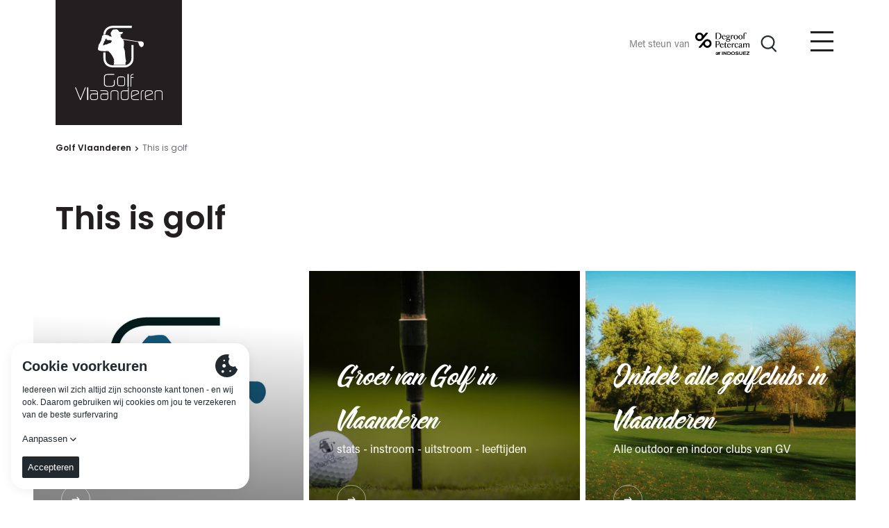

--- FILE ---
content_type: text/html; charset=UTF-8
request_url: https://www.golfvlaanderen.be/over-golf-vlaanderen
body_size: 44555
content:
                



                <!DOCTYPE html><html lang="nl" prefix="og: http://ogp.me/ns# fb: http://ogp.me/ns/fb#"><head><link
rel="dns-prefetch" href="/"><link
rel="preconnect" href="/" crossorigin><meta
charset="utf-8"><meta
name="viewport" content="width=device-width,minimum-scale=1"><link
rel="apple-touch-icon" sizes="57x57" href="/apple-touch-icon-57x57.png"><link
rel="apple-touch-icon" sizes="60x60" href="/apple-touch-icon-60x60.png"><link
rel="apple-touch-icon" sizes="72x72" href="/apple-touch-icon-72x72.png"><link
rel="apple-touch-icon" sizes="76x76" href="/apple-touch-icon-76x76.png"><link
rel="apple-touch-icon" sizes="114x114" href="/apple-touch-icon-114x114.png"><link
rel="apple-touch-icon" sizes="120x120" href="/apple-touch-icon-120x120.png"><link
rel="apple-touch-icon" sizes="144x144" href="/apple-touch-icon-144x144.png"><link
rel="apple-touch-icon" sizes="152x152" href="/apple-touch-icon-152x152.png"><link
rel="apple-touch-icon" sizes="180x180" href="/apple-touch-icon-180x180.png"><meta
name="apple-mobile-web-app-capable" content="yes"><meta
name="apple-mobile-web-app-status-bar-style" content="black-translucent"><meta
name="apple-mobile-web-app-title" content="devmode"><link
rel="icon" type="image/png" sizes="228x228" href="/coast-228x228.png"><meta
name="msapplication-TileColor" content="#FFFFFF"><meta
name="msapplication-TileImage" content="/mstile-144x144.png"><meta
name="msapplication-config" content="/browserconfig.xml"><link
rel="yandex-tableau-widget" href="/yandex-browser-manifest.json"><link
rel="icon" type="image/png" sizes="32x32" href="/favicon-32x32.png"><link
rel="icon" type="image/png" sizes="16x16" href="/favicon-16x16.png"><link
rel="shortcut icon" href="/favicon.ico"><link
rel="manifest" href="/webappmanifest.json"><meta
name="theme-color" content="#58595b"><link
rel="stylesheet" href="https://use.typekit.net/ppw3usi.css"> <script>loadjs=function(){var l=function(){},c={},f={},u={};function s(e,n){if(e){var t=u[e];if(f[e]=n,t)for(;t.length;)t[0](e,n),t.splice(0,1)}}function o(e,n){e.call&&(e={success:e}),n.length?(e.error||l)(n):(e.success||l)(e)}function h(t,r,i,c){var s,o,e=document,n=i.async,f=(i.numRetries||0)+1,u=i.before||l,a=t.replace(/^(css|img)!/,"");c=c||0,/(^css!|\.css$)/.test(t)?(s=!0,(o=e.createElement("link")).rel="stylesheet",o.href=a):/(^img!|\.(png|gif|jpg|svg)$)/.test(t)?(o=e.createElement("img")).src=a:((o=e.createElement("script")).src=t,o.async=void 0===n||n),!(o.onload=o.onerror=o.onbeforeload=function(e){var n=e.type[0];if(s&&"hideFocus"in o)try{o.sheet.cssText.length||(n="e")}catch(e){n="e"}if("e"==n&&(c+=1)<f)return h(t,r,i,c);r(t,n,e.defaultPrevented)})!==u(t,o)&&e.head.appendChild(o)}function t(e,n,t){var r,i;if(n&&n.trim&&(r=n),i=(r?t:n)||{},r){if(r in c)throw"LoadJS";c[r]=!0}!function(e,r,n){var t,i,c=(e=e.push?e:[e]).length,s=c,o=[];for(t=function(e,n,t){if("e"==n&&o.push(e),"b"==n){if(!t)return;o.push(e)}--c||r(o)},i=0;i<s;i++)h(e[i],t,n)}(e,function(e){o(i,e),s(r,e)},i)}return t.ready=function(e,n){return function(e,t){e=e.push?e:[e];var n,r,i,c=[],s=e.length,o=s;for(n=function(e,n){n.length&&c.push(e),--o||t(c)};s--;)r=e[s],(i=f[r])?n(r,i):(u[r]=u[r]||[]).push(n)}(e,function(e){o(n,e)}),t},t.done=function(e){s(e,[])},t.reset=function(){c={},f={},u={}},t.isDefined=function(e){return e in c},t}();</script><link rel="stylesheet" href="https://cdn.jsdelivr.net/npm/flatpickr/dist/flatpickr.min.css">

        <link rel="stylesheet" href="/css/site-f54d6cc269.css">
        <script src="https://cookiethough.dev/lib/1.5.0"></script>
        <script src="https://cdn.jsdelivr.net/npm/@mux/mux-player"></script>

                        
        <script>
            !function(e){"use strict";var n=function(n,t,o){function i(e){return a.body?e():void setTimeout(function(){i(e)})}function r(){l.addEventListener&&l.removeEventListener("load",r),l.media=o||"all"}var d,a=e.document,l=a.createElement("link");if(t)d=t;else{var s=(a.body||a.getElementsByTagName("head")[0]).childNodes;d=s[s.length-1]}var f=a.styleSheets;l.rel="stylesheet",l.href=n,l.media="only x",i(function(){d.parentNode.insertBefore(l,t?d:d.nextSibling)});var u=function(e){for(var n=l.href,t=f.length;t--;)if(f[t].href===n)return e();setTimeout(function(){u(e)})};return l.addEventListener&&l.addEventListener("load",r),l.onloadcssdefined=u,u(r),l};"undefined"!=typeof exports?exports.loadCSS=n:e.loadCSS=n}("undefined"!=typeof global?global:this);
            !function(t){if(t.loadCSS){var e=loadCSS.relpreload={};if(e.support=function(){try{return t.document.createElement("link").relList.supports("preload")}catch(e){return!1}},e.poly=function(){for(var e=t.document.getElementsByTagName("link"),r=0;r<e.length;r++){var n=e[r];"preload"===n.rel&&"style"===n.getAttribute("as")&&(t.loadCSS(n.href,n,n.getAttribute("media")),n.rel=null)}},!e.support()){e.poly();var r=t.setInterval(e.poly,300);t.addEventListener&&t.addEventListener("load",function(){e.poly(),t.clearInterval(r)}),t.attachEvent&&t.attachEvent("onload",function(){t.clearInterval(r)})}}}(this);
        </script><script>var testImg=document.createElement("img");if(!("srcset"in testImg)||!("sizes"in testImg)){document.createElement("picture");var s=document.createElement("script");s.setAttribute("src","/js/picturefill.min.js");if("async"in s)
s.setAttribute("async",true);document.head.appendChild(s);}</script> <script>window.dl=window.dl||[];function gtag(){dl.push(arguments);}</script><script type="text/javascript" src="/js/ofi.min.js"></script>

        <script>
                                </script>
        
                <script type="text/javascript">
            var assetsBaseUrl = "/";
            var retina = window.devicePixelRatio > 1;
        </script>
                                    <!-- Fathom - beautiful, simple website analytics -->
        <script src="https://cdn.usefathom.com/script.js" data-site="EBFZACOL" defer></script>
        <!-- / Fathom -->
    <title>This is golf | Golf Vlaanderen</title><meta name="generator" content="SEOmatic">
<meta name="keywords" content="Golf,Golfsport,federatiekaart,golf spelen,teetime,thomas pieters,golf in flanders,golf in belgie,golf app,kostprijs golf,start to golf,beginnen met golf,golf leren,Thomas Detry,Manon De Roey,jeugd golf,golf voor kinderen,senioren golf,golfwedstrijd">
<meta name="description" content="Vind hier informatie terug over werking Golf Vlaanderen, wie is wie, groei van golf in Vlaanderen, onze partners, reglementen en nog veel meer">
<meta name="referrer" content="no-referrer-when-downgrade">
<meta name="robots" content="all">
<meta content="42848733437" property="fb:profile_id">
<meta content="nl_BE" property="og:locale">
<meta content="Golf Vlaanderen" property="og:site_name">
<meta content="website" property="og:type">
<meta content="https://www.golfvlaanderen.be/over-golf-vlaanderen" property="og:url">
<meta content="This is golf" property="og:title">
<meta content="Vind hier informatie terug over werking Golf Vlaanderen, wie is wie, groei van golf in Vlaanderen, onze partners, reglementen en nog veel meer" property="og:description">
<meta content="https://www.golfvlaanderen.be/uploads/images/GV-Beelden-Logos-partners/_1200x630_crop_center-center_82_none/PICTO-ZWART.jpg?mtime=1578319309" property="og:image">
<meta content="1200" property="og:image:width">
<meta content="630" property="og:image:height">
<meta content="This is golf" property="og:image:alt">
<meta content="https://www.instagram.com/golfvlaanderen/" property="og:see_also">
<meta content="https://www.youtube.com/user/Golfluck/featured?view_as=subscriber" property="og:see_also">
<meta content="https://www.linkedin.com/company/golf-vlaanderen" property="og:see_also">
<meta content="https://www.facebook.com/golfvlaanderen" property="og:see_also">
<meta content="https://twitter.com/golfvlaanderen" property="og:see_also">
<meta name="twitter:card" content="summary_large_image">
<meta name="twitter:site" content="@golfvlaanderen">
<meta name="twitter:creator" content="@golfvlaanderen">
<meta name="twitter:title" content="This is golf">
<meta name="twitter:description" content="Vind hier informatie terug over werking Golf Vlaanderen, wie is wie, groei van golf in Vlaanderen, onze partners, reglementen en nog veel meer">
<meta name="twitter:image" content="https://www.golfvlaanderen.be/uploads/images/GV-Beelden-Logos-partners/_800x418_crop_center-center_82_none/PICTO-ZWART.jpg?mtime=1578319309">
<meta name="twitter:image:width" content="800">
<meta name="twitter:image:height" content="418">
<meta name="twitter:image:alt" content="This is golf">
<meta name="google-site-verification" content="63851ff74bfe5af9">
<link href="https://www.golfvlaanderen.be/over-golf-vlaanderen" rel="canonical">
<link href="https://www.golfvlaanderen.be/" rel="home">
<link type="text/plain" href="https://www.golfvlaanderen.be/humans.txt" rel="author">
<script>(function(i,s,o,g,r,a,m){i['GoogleAnalyticsObject']=r;i[r]=i[r]||function(){
(i[r].q=i[r].q||[]).push(arguments)},i[r].l=1*new Date();a=s.createElement(o),
m=s.getElementsByTagName(o)[0];a.async=1;a.src=g;m.parentNode.insertBefore(a,m)
})(window,document,'script','https://www.google-analytics.com/analytics.js','ga');
ga('create', 'UA-105571744-1', 'auto');
ga('require', 'displayfeatures');
ga('send', 'pageview');
dl = [];
(function(w,d,s,l,i){w[l]=w[l]||[];w[l].push({'gtm.start':
new Date().getTime(),event:'gtm.js'});var f=d.getElementsByTagName(s)[0],
j=d.createElement(s),dl=l!='dataLayer'?'&l='+l:'';j.async=true;j.src=
'https://www.googletagmanager.com/gtm.js?id='+i+dl;f.parentNode.insertBefore(j,f);
})(window,document,'script','dl','GTM-5B97B3P');</script></head>

            <body class="font-primary font-normal text-xl relative text-body"><noscript><iframe src="https://www.googletagmanager.com/ns.html?id=GTM-5B97B3P"
height="0" width="0" style="display:none;visibility:hidden"></iframe></noscript>


        <div class="hidden">
            <?xml version="1.0" encoding="UTF-8"?><!DOCTYPE svg PUBLIC "-//W3C//DTD SVG 1.1//EN" "http://www.w3.org/Graphics/SVG/1.1/DTD/svg11.dtd"><svg xmlns="http://www.w3.org/2000/svg"><symbol id="icon-account" viewBox="0 0 500 500"><path d="M250.408 254.354c59.153 0 107.274-57.992 107.274-129.265C357.682 57.327 313.569 10 250.408 10c-63.15 0-107.252 47.327-107.252 115.089 0 71.278 48.116 129.265 107.252 129.265zm0-212.956c45.507 0 76.084 33.632 76.084 83.69 0 53.969-34.128 97.868-76.084 97.868-41.94 0-76.062-43.905-76.062-97.867 0-50.059 30.566-83.691 76.062-83.691zm194.206 387.094l-.11-6.343c-.28-18.07-.389-22.669-.597-24.694-8.796-81.09-76.593-125.743-190.91-125.743-.686 0-1.377.02-2.064.047l-.525.015-.525-.015a53.912 53.912 0 0 0-2.079-.047c-114.322 0-182.12 44.658-190.9 125.717-.207 1.868-.296 5.473-.545 21.418l-.156 9.315-.203.256c.062.047.13.095.198.136v.189l.27.005C111.025 469.393 176.233 490 250.299 490h.063c72.262 0 139.269-21.167 193.836-61.215l.421-.006v-.287h-.005zm-194.263 30.115h-.052c-61.606 0-116.23-15.714-162.63-46.646.088-5.16.181-10.074.244-11.1 8.749-80.786 91.782-97.752 159.891-97.752l2.334.069 2.864-.069c68.11 0 151.143 16.96 159.87 97.407.084 1.198.183 5.987.276 11.235-46.717 30.676-102.657 46.856-162.797 46.856z"/></symbol><symbol id="icon-angle-up" viewBox="0 0 320 512"><path d="M177 159.7l136 136c9.4 9.4 9.4 24.6 0 33.9l-22.6 22.6c-9.4 9.4-24.6 9.4-33.9 0L160 255.9l-96.4 96.4c-9.4 9.4-24.6 9.4-33.9 0L7 329.7c-9.4-9.4-9.4-24.6 0-33.9l136-136c9.4-9.5 24.6-9.5 34-.1z"/></symbol><symbol id="icon-arrow-down" viewBox="0 0 10 8"><path fill-rule="evenodd" d="M.796.12l4.6 4.84L9.976.12v2.3l-4.58 4.84-4.6-4.84z"/></symbol><symbol id="icon-arrow-left" viewBox="0 0 501 410"><path d="M218.333 7.803c11.173 11.199 11.173 27.996 0 39.195L95.428 170.18h377.094c15.364 0 27.933 12.598 27.933 27.996 0 15.398-12.57 27.996-27.933 27.996H95.428l135.474 135.78c11.174 11.199 11.174 27.996 0 39.195-11.173 11.198-27.933 11.198-39.106 0L8.836 217.773c-2.794-2.8-4.19-5.599-5.587-8.399-1.397-2.8-2.794-6.999-2.794-11.198 0-4.2 1.397-6.999 2.794-11.198 1.396-2.8 2.793-7 5.586-8.4L180.623 7.804c9.777-9.798 27.933-9.798 37.71 0z"/></symbol><symbol id="icon-arrow-right" viewBox="0 0 12 9"><path fill-rule="evenodd" d="M11.445 4.782a.757.757 0 0 0 .021-.506c-.065-.21.055-.022-3.03-3.58a.527.527 0 0 0-.819 0 .74.74 0 0 0 0 .942l1.907 2.195H1.079c-.32 0-.579.299-.579.667 0 .368.26.667.579.667h8.445L7.617 7.362a.74.74 0 0 0 0 .943c.226.26.593.26.819 0 2.995-3.45 2.95-3.373 3.01-3.523z"/></symbol><symbol id="icon-bon" viewBox="0 0 500 500"><path d="M434.586 101.538h-40.909c9.427-11.525 14.247-26.483 13.282-41.65-.999-15.708-8.336-30.022-20.662-40.307-13.21-11.024-30.756-16.18-48.133-14.146-46.433 5.432-73.061 47.112-86.13 76.068-13.067-28.956-39.696-70.636-86.128-76.068-17.377-2.028-34.924 3.122-48.134 14.146C105.447 29.864 98.11 44.18 97.111 59.887c-.965 15.169 3.855 30.126 13.282 41.651H66.03c-29.24 0-53.03 23.79-53.03 53.03v72.67c0 5.857 4.748 10.607 10.606 10.607h38.77v246.549c0 5.857 4.749 10.606 10.607 10.606h360.405c5.858 0 10.606-4.75 10.606-10.606v-246.55h33.016c5.858 0 10.606-4.749 10.606-10.605v-72.67c0-29.241-23.79-53.03-53.03-53.03zm-93.957-75.034c11.625-1.36 23.317 2.053 32.078 9.362 7.81 6.519 12.457 15.528 13.082 25.367.689 10.829-2.915 21.037-10.149 28.746-6.995 7.454-16.558 11.56-26.926 11.56h-81.95c8.934-23.449 31.834-70.118 73.865-75.035zm-212.2 63.475c-7.234-7.709-10.84-17.917-10.15-28.746.626-9.84 5.273-18.848 13.083-25.367 7.496-6.254 17.137-9.655 27.048-9.655 1.672 0 3.352.097 5.031.293 42.034 4.917 64.934 51.593 73.866 75.034h-81.951c-10.37 0-19.932-4.105-26.928-11.56zm-94.217 64.59c0-17.545 14.274-31.818 31.818-31.818H242.58v93.881H34.212V154.57zM83.59 473.788V237.845h158.99v235.943H83.59zm339.193 0h-158.99V237.845h158.99v235.943zm43.622-257.156H263.792v-93.881H434.586c17.544 0 31.818 14.273 31.818 31.818v62.063z"/></symbol><symbol id="icon-cart" viewBox="0 0 500 500"><path d="M16.667 20C7.462 20 0 27.525 0 36.807c0 9.282 7.462 16.807 16.667 16.807h55.382c27.585 68.894 54.756 137.914 82.119 206.934l-25.174 61.1c-2.109 5.094-1.515 11.237 1.529 15.824 3.044 4.588 8.449 7.484 13.923 7.46h277.78c8.805.124 16.904-7.926 16.904-16.806s-8.1-16.932-16.904-16.807h-252.78l14.41-34.665 267.536-21.533c7.003-.555 13.342-6.056 14.931-12.955l33.334-145.66c2.18-9.81-6.35-20.516-16.32-20.483H116.841L98.785 30.504C96.313 24.343 89.925 20 83.334 20H16.667zm113.542 89.637H462.33l-25.868 113.095-253.3 20.309-52.953-133.404zm69.793 257.705c-30.486 0-55.556 25.28-55.556 56.023 0 30.741 25.07 56.023 55.556 56.023 30.485 0 55.556-25.282 55.556-56.023 0-30.742-25.071-56.023-55.556-56.023zm166.668 0c-30.486 0-55.556 25.281-55.556 56.023 0 30.741 25.07 56.023 55.556 56.023 30.485 0 55.556-25.282 55.556-56.023 0-30.742-25.071-56.023-55.556-56.023zm-166.668 33.614c12.47 0 22.222 9.833 22.222 22.409 0 12.575-9.752 22.409-22.222 22.409s-22.223-9.834-22.223-22.41c0-12.574 9.753-22.408 22.223-22.408zm166.668 0c12.47 0 22.222 9.834 22.222 22.409s-9.753 22.409-22.222 22.409c-12.471 0-22.223-9.834-22.223-22.41 0-12.575 9.752-22.408 22.223-22.408z"/></symbol><symbol id="icon-check" viewBox="0 0 500 500"><path fill-rule="evenodd" d="M231.959 421.696c-20.619 21.739-51.547 21.739-72.165 0L15.464 269.522c-20.619-21.74-20.619-54.348 0-76.087 20.618-21.74 51.546-21.74 72.165 0l108.247 114.13 216.495-228.26c20.619-21.74 51.547-21.74 72.165 0 20.619 21.738 20.619 54.347 0 76.086L231.96 421.696z"/></symbol><symbol id="icon-chevron-down" viewBox="0 0 448 512"><path d="M207.029 381.476L12.686 187.132c-9.373-9.373-9.373-24.569 0-33.941l22.667-22.667c9.357-9.357 24.522-9.375 33.901-.04L224 284.505l154.745-154.021c9.379-9.335 24.544-9.317 33.901.04l22.667 22.667c9.373 9.373 9.373 24.569 0 33.941L240.971 381.476c-9.373 9.372-24.569 9.372-33.942 0z"/></symbol><symbol id="icon-chevron-left" viewBox="0 0 320 512"><path d="M34.52 239.03L228.87 44.69c9.37-9.37 24.57-9.37 33.94 0l22.67 22.67c9.36 9.36 9.37 24.52.04 33.9L131.49 256l154.02 154.75c9.34 9.38 9.32 24.54-.04 33.9l-22.67 22.67c-9.37 9.37-24.57 9.37-33.94 0L34.52 272.97c-9.37-9.37-9.37-24.57 0-33.94z"/></symbol><symbol id="icon-chevron-right" viewBox="0 0 320 512"><path d="M285.476 272.971L91.132 467.314c-9.373 9.373-24.569 9.373-33.941 0l-22.667-22.667c-9.357-9.357-9.375-24.522-.04-33.901L188.505 256 34.484 101.255c-9.335-9.379-9.317-24.544.04-33.901l22.667-22.667c9.373-9.373 24.569-9.373 33.941 0L285.475 239.03c9.373 9.372 9.373 24.568.001 33.941z"/></symbol><symbol id="icon-chevron-up" viewBox="0 0 448 512"><path d="M240.971 130.524l194.343 194.343c9.373 9.373 9.373 24.569 0 33.941l-22.667 22.667c-9.357 9.357-24.522 9.375-33.901.04L224 227.495 69.255 381.516c-9.379 9.335-24.544 9.317-33.901-.04l-22.667-22.667c-9.373-9.373-9.373-24.569 0-33.941L207.03 130.525c9.372-9.373 24.568-9.373 33.941-.001z"/></symbol><symbol id="icon-circle" viewBox="0 0 500 500"><circle cx="250" cy="250" r="250" fill-rule="evenodd"/></symbol><symbol id="icon-download" viewBox="0 0 500 500"><path d="M464.286 237.925c-13.497 0-24.436 9.375-24.436 20.94V426.39H48.872V258.865c0-11.565-10.94-20.94-24.436-20.94S0 247.3 0 258.865V447.33c0 11.565 10.94 20.94 24.436 20.94h439.85c13.496 0 24.436-9.375 24.436-20.94V258.865c0-11.565-10.94-20.94-24.436-20.94z"/><path d="M258.598 18c-11.245 0-20.359 9.375-20.359 20.94v232.142l-56.864-58.48c-7.94-8.183-20.844-8.183-28.792 0-7.955 8.174-7.955 21.44 0 29.614l91.607 94.216a20.94 20.94 0 0 0 3.116 2.626c.502.346 1.05.588 1.574.878.635.362 1.253.757 1.927 1.047.673.282 1.37.45 2.059.66.58.177 1.135.41 1.738.532 1.316.265 2.647.41 3.986.41 1.339 0 2.67-.145 3.986-.41.602-.121 1.158-.355 1.738-.532.689-.21 1.394-.37 2.06-.66.673-.29 1.291-.685 1.926-1.047.524-.298 1.072-.532 1.573-.878a20.466 20.466 0 0 0 3.117-2.626l91.599-94.216c7.955-8.175 7.955-21.44 0-29.615-7.94-8.182-20.844-8.182-28.792 0l-56.84 58.48V38.942c0-11.566-9.115-20.941-20.36-20.941z"/></symbol><symbol id="icon-envelope" viewBox="0 0 500 395"><path d="M477.889 364.786V24.79H22.787v339.997c0 2.112.318 4.472.832 6.262H477.06c.513-1.789.829-4.147.829-6.262zM23.895 371.9zM1.45 17.406l-.034-.082c.021.327.034.526.348.923-.143-.27-.214-.506-.314-.841zm18.101 5.444c-.444.352-1.074.639-1.755.85-1.584.492-2.246.538-2.627.496.622.142.986.213 1.34.275.875-.345 1.822-.884 3.042-1.621zm0 0c.323-.195.664-.404 1.029-.626-.28.227-.583.44-.907.636l-.122-.01zm-4.382 1.346a1.985 1.985 0 0 1-.212-.036l.452.097-.24-.061zm5.196-20.003l-.541-.597-.182-.062.723.659zm2.872 3.608l.072.167c-.032-.167-.057-.292-.127-.444.019.087.036.178.055.277zM9.427 1.435C14.361-.165 16.02.013 20.08.908c.228.05 153.708.074 460.44.072 13.687 0 21.178 4.897 21.178 19.186v344.62c0 15.735-5.655 30.071-21.179 30.071H20.156c-15.513 0-21.179-14.35-21.179-30.07V20.165c0-.256-.007-.43-.056-1.277-.36-5.986.007-9.217 3.393-13.635 2.09-2.882 2.72-3.749 7.112-3.82z"/><path d="M1.781 20.941L18.435 3.926l188.552 184.553c24.99 23.557 65.057 23.392 89.724-.267L483.041 5.224l16.682 16.988-186.43 183.085c-33.922 32.539-88.419 32.763-122.799.352L1.781 20.941z"/><path d="M500.949 364.144l-19.132 14.172-153.306-206.955 19.132-14.172zM18.793 378.41L-.198 364.05l156.484-206.955 18.992 14.36z"/></symbol><symbol id="icon-facebook" viewBox="0 0 269 500"><path fill-rule="evenodd" d="M214.338 84.393c15.94-.572 31.881-.143 47.87-.143h6.573V3.653c-8.485-.81-17.412-2-26.338-2.43C226.11.51 209.728-.252 193.346.082c-25.014.524-48.655 6.43-69.353 20.816-23.69 16.576-36.688 39.822-41.642 67.26-2.06 11.288-2.6 23.054-2.894 34.581-.441 18.101-.049 36.107-.049 54.208v6.812H0v90.028h78.918V500h96.477V274.12h78.672c4.022-29.962 7.946-59.59 12.066-90.41-6.327 0-11.968-.048-17.657 0-22.366.095-73.72 0-73.72 0s.197-44.633.737-63.973c.784-26.484 16.97-34.582 38.845-35.344"/></symbol><symbol id="icon-faq" viewBox="0 0 459 490"><path d="M229.362 0C142.996 0 72.979 70.017 72.979 156.383v52.128h-5.213C30.494 208.51 0 239.005 0 276.277v41.702c0 37.272 30.494 67.766 67.766 67.766h52.128c8.636-.001 15.637-7.002 15.638-15.639V224.15c-.001-8.637-7.002-15.638-15.638-15.638h-15.639v-52.128c0-69.58 55.527-125.106 125.107-125.106s125.106 55.527 125.106 125.106v52.128H338.83c-9.978.52-15.467 9.048-15.639 15.638v145.957c.001 8.188 7.45 15.638 15.639 15.639h13.032c-3.14 9.512-9.265 18.312-19.385 26.064-13.658 10.46-34.814 18.736-64.671 20.525-6.34-15.016-21.256-25.738-38.444-25.738-22.847 0-41.702 18.855-41.702 41.702 0 22.846 18.855 41.702 41.702 41.702 17.491 0 32.628-10.955 38.77-26.39 35.41-1.86 63.375-11.538 83.404-26.878 17.678-13.54 28.7-31.655 32.58-50.987h6.841c37.272 0 67.766-30.494 67.766-67.766v-41.702c0-37.272-30.494-67.766-67.766-67.766h-5.212v-52.128C385.745 70.017 315.727 0 229.362 0zM67.766 239.787h36.49v114.681h-36.49c-20.486 0-36.49-16.004-36.49-36.49v-41.701c0-20.486 16.004-36.49 36.49-36.49zm286.702 0h36.49c20.485 0 36.489 16.004 36.489 36.49v41.702c0 20.485-16.004 36.49-36.49 36.49h-36.489V239.786zM229.362 437.872c5.942 0 10.425 4.483 10.425 10.426 0 5.942-4.483 10.425-10.425 10.425-5.943 0-10.426-4.483-10.426-10.425 0-5.943 4.483-10.426 10.426-10.426z"/></symbol><symbol id="icon-filter" viewBox="0 0 512 512"><path d="M487.976 0H24.028C2.71 0-8.047 25.866 7.058 40.971L192 225.941V432c0 7.831 3.821 15.17 10.237 19.662l80 55.98C298.02 518.69 320 507.493 320 487.98V225.941l184.947-184.97C520.021 25.896 509.338 0 487.976 0z"/></symbol><symbol id="icon-heart-outline" viewBox="0 0 500 500"><path d="M491.955 169.466c2.195 92.973-75.425 197.443-239.346 295.608l-3.644.926c-1.196-.222-2.33-.695-3.022-1.188C83.726 367.3 5.833 262.63 8.046 169.489 9.892 91.803 71.442 34.047 144.31 34.047l2.325.001c4.493.082 8.979.395 13.435.938 43.535 5.267 72.662 25.423 89.923 55.043 17.208-29.582 46.378-49.783 89.893-55.09A130.838 130.838 0 0 1 355.695 34c72.891.028 134.425 57.78 136.26 135.466zm-65.335 96.938c27.425-44.181 36.457-86.815 26.383-123.02-12.16-43.816-51.902-74.2-97.267-74.384a96.242 96.242 0 0 0-11.607.716c-33.018 4.034-55.53 19.125-67.565 45.048l-26.531 57.091-5.152-11.013-21.553-46.073c-12.089-25.944-34.57-41.022-67.58-45.055A96.09 96.09 0 0 0 146.05 69h-1.685c-45.335.13-85.077 30.39-97.336 74.098-10.108 36.464-1.147 79.016 26.334 123.02C107.46 321.002 166.715 375.043 250.015 427c83.21-51.928 142.541-105.967 176.605-160.596z"/></symbol><symbol id="icon-heart" viewBox="0 0 500 500"><path d="M361.806 29a133.57 133.57 0 0 0-16.001.941C289.252 36.778 262.55 67.891 250 94.644c-12.6-26.753-39.252-57.866-95.854-64.653-4.514-.545-9.054-.86-13.6-.941h-2.35C-1.262 29.05-127.618 245.402 248.8 469.68c.36.247.77.416 1.2.495.344-.276.76-.448 1.2-.495C627.568 245.352 501.312 29.05 361.806 29.001z"/></symbol><symbol id="icon-instagram" viewBox="0 0 500 500"><path fill-rule="evenodd" d="M450 425.186c0 13.41-11.554 24.33-25.612 24.33H75.612c-14.058 0-25.612-10.92-25.612-24.33V224.758h50.2c-2.96 11.138-4.44 22.817-4.44 34.82 0 80.939 69.038 146.469 154.183 146.469 85.259 0 154.297-65.53 154.297-146.47a137.96 137.96 0 0 0-4.44-34.819H450v200.428zM156.856 213.322c14.617-37.117 50.821-63.483 93.087-63.483 42.38 0 78.584 26.366 93.145 63.483 4.476 11.26 6.912 23.538 6.912 36.438 0 55.053-44.873 99.864-100.057 99.864-55.07 0-99.943-44.811-99.943-99.864 0-12.9 2.38-25.178 6.856-36.438zM350 65.695c0-8.763 7.052-15.749 15.82-15.749h68.36c8.704 0 15.82 6.986 15.82 15.75v68.394c0 8.7-7.116 15.749-15.82 15.749h-68.36c-8.768 0-15.82-7.05-15.82-15.75V65.696zM421.864 0H78.136C35 0 0 35.016 0 78.099v343.265c0 43.14 35.001 78.1 78.136 78.1h343.728c43.135 0 78.136-34.96 78.136-78.1V78.1C500 35.016 464.999 0 421.864 0z"/></symbol><symbol id="icon-linkedin" viewBox="0 0 482 458"><path d="M48.182 0c26.557 0 48.182 24.722 48.182 55.034 0 30.36-21.625 55.082-48.182 55.082C21.54 110.116 0 85.394 0 55.034 0 24.722 21.54 0 48.182 0zM6.576 457.236h83.17V151.802H6.575v305.434zm162.06-305.284h96.34v41.713h1.326c13.406-23.987 46.182-49.275 95.066-49.275 101.64 0 120.45 63.147 120.45 145.369v167.477H381.451V308.833c0-35.451-.764-80.97-52.197-80.97-52.299 0-60.25 38.535-60.25 78.32v151.053H168.635V151.952z" fill-rule="evenodd"/></symbol><symbol id="icon-pdf" viewBox="0 0 500 500"><g fill="#7D848A"><path d="M411.972 53.194a3.632 3.632 0 0 0 2.734 1.24c1.055 0 2.044-.45 2.744-1.24l25.278-25.488a3.671 3.671 0 0 0 .6-3.934 3.694 3.694 0 0 0-3.35-2.15h-9.061V3.656A3.638 3.638 0 0 0 427.272 0h-25.128a3.651 3.651 0 0 0-3.655 3.656v17.966h-9.056c-1.439 0-2.75.845-3.339 2.15a3.671 3.671 0 0 0 .6 3.934l25.278 25.488zM290.644 227.128c-10.45-11.65-20.772-24.667-30.066-36.378-4.384-5.533-8.578-10.811-12.5-15.606l-.29-.35c5.745-16.36 9.029-29.75 9.762-39.805 1.861-25.617-1-42.117-8.739-50.433-5.228-5.628-13.078-7.59-20.461-5.106-5.289 1.772-12.45 6.522-16.544 19.067-6.1 18.7-3.145 51.816 14.2 79.205-7.74 20.267-18.528 43.556-30.445 65.728-22.694 7.956-40.783 18.417-53.767 31.106-16.96 16.555-23.855 32.988-18.922 45.077 3.04 7.49 10.067 11.956 18.795 11.956 6.077 0 12.65-2.195 19.01-6.339 16.062-10.5 37.034-45.483 48.284-65.756 23.272-7.266 46.25-10.238 57.928-11.366a388.966 388.966 0 0 1 15.578-1.2c20.439 21.583 37.155 32.966 52.555 35.805 3.1.578 6.2.867 9.228.867 12.55 0 22.922-5.006 27.761-13.389 3.65-6.333 3.578-13.722-.205-20.278-8.545-14.794-34.334-22.939-72.617-22.939-2.756.006-5.6.045-8.545.134zm-140.622 81.844c-3.039 1.984-6.16 3.167-8.36 3.167-.418 0-.7-.045-.862-.083-.383-1.94.994-10.323 14.578-23.595 6.378-6.233 14.444-11.922 23.994-16.955-12.05 19.388-22.894 33.25-29.35 37.466zm80.261-204.416c1.417-4.34 3.173-6.3 4.267-6.667.028-.006.05-.017.072-.022 1.056 1.189 5.545 7.983 3.534 35.727-.35 4.84-1.528 10.956-3.512 18.223-6.488-16.711-8.272-35.278-4.36-47.261zm34.728 124.227c-10.344.995-26.1 3.045-43.678 7.206 6.817-13.611 13.128-27.406 18.4-40.189 1.828 2.289 3.7 4.639 5.6 7.044 6.361 8.017 13.506 17.028 20.911 25.828l-1.233.111zm89.939 30.878c.289.5.283.7.211.833-.817 1.417-4.511 3.667-10.939 3.667-1.794 0-3.705-.183-5.678-.55-8.022-1.483-17.377-7.028-28.527-16.917 30.255 1.445 42.483 8.74 44.933 12.967z"/><path d="M331.85 0H80.294C64.878 0 52.35 12.494 52.35 27.95v444.1c0 15.439 12.528 27.95 27.944 27.95H415.7c15.45 0 27.944-12.511 27.944-27.95V111.8L331.85 0zm0 39.517l72.283 72.283H331.85V39.517zm83.856 432.533H80.294V27.95H303.9v83.85c0 15.439 12.5 27.95 27.944 27.95H415.7v332.3h.006z"/><path d="M201.822 357.528c-2.283-2.017-5.022-3.484-8.133-4.345-3.072-.877-7.472-1.322-13.078-1.322h-18.605c-3.54 0-6.206.811-7.934 2.428-1.744 1.633-2.639 4.278-2.639 7.85v55.178c0 3.21.795 5.71 2.361 7.444 1.595 1.778 3.717 2.683 6.306 2.683 2.478 0 4.567-.905 6.2-2.694 1.6-1.756 2.417-4.289 2.417-7.528V398.35h11.894c9.183 0 16.239-2.006 20.956-5.967 4.8-4.01 7.239-9.944 7.239-17.639 0-3.583-.59-6.86-1.762-9.75-1.177-2.927-2.933-5.433-5.222-7.466zM189.8 380.6c-1.039 1.4-2.522 2.383-4.544 3.017-2.15.666-4.89 1.01-8.156 1.01h-8.378v-19.1h8.378c7.55 0 10.611 1.506 11.828 2.734 1.622 1.733 2.41 3.95 2.41 6.767 0 2.322-.516 4.194-1.538 5.572zm80.75-21.906c-3.017-2.638-6.428-4.466-10.139-5.427-3.611-.934-7.989-1.411-12.994-1.411h-18.895c-3.494 0-6.105.838-7.766 2.505-1.662 1.667-2.506 4.278-2.506 7.767v52.489c0 2.46.217 4.433.661 6.016.506 1.8 1.595 3.206 3.233 4.178 1.562.945 3.75 1.4 6.673 1.4h18.894c3.345 0 6.4-.217 9.083-.65 2.734-.444 5.328-1.222 7.706-2.305 2.4-1.095 4.633-2.573 6.661-4.395a31.342 31.342 0 0 0 6.289-7.989c1.617-2.96 2.833-6.322 3.6-9.978.767-3.622 1.156-7.683 1.156-12.055-.006-13.378-3.934-23.522-11.656-30.145zM257.922 408.9c-.939.817-2.066 1.472-3.355 1.933-1.35.478-2.661.784-3.911.9-1.317.123-3.178.19-5.534.19h-9.6V366.11h8.184c4.283 0 7.955.467 10.922 1.383 2.772.845 5.16 2.895 7.1 6.106 1.989 3.283 3 8.378 3 15.15 0 9.55-2.284 16.322-6.806 20.15zm78.406-57.039H302.15c-2.278 0-4.122.339-5.633 1.033-1.617.734-2.823 1.928-3.59 3.556-.71 1.522-1.055 3.383-1.055 5.689v55.078c0 3.316.811 5.866 2.395 7.577 1.616 1.756 3.727 2.65 6.272 2.65 2.494 0 4.589-.877 6.222-2.616 1.589-1.717 2.395-4.278 2.395-7.611v-22.195h22.488c2.517 0 4.49-.605 5.85-1.81 1.417-1.25 2.134-2.929 2.134-4.995 0-2.061-.7-3.745-2.09-5-1.35-1.234-3.332-1.856-5.894-1.856h-22.488v-15.533h27.177c2.661 0 4.711-.64 6.095-1.906 1.416-1.289 2.133-3.005 2.133-5.1 0-2.05-.717-3.75-2.139-5.06-1.4-1.268-3.444-1.9-6.094-1.9z"/></g></symbol><symbol id="icon-phone" viewBox="0 0 500 500"><path d="M500 250.06c0 8.124-6.592 14.71-14.724 14.71-8.132 0-14.724-6.586-14.724-14.71 0-121.857-98.884-220.641-220.864-220.641-8.132 0-14.724-6.586-14.724-14.71C234.964 6.586 241.556 0 249.688 0 387.932 0 500 111.956 500 250.06zm-88.345 0c0 8.124-6.593 14.71-14.724 14.71-8.132 0-14.725-6.586-14.725-14.71 0-73.114-59.33-132.385-132.518-132.385-8.132 0-14.724-6.585-14.724-14.709 0-8.124 6.592-14.71 14.724-14.71 89.452 0 161.967 72.443 161.967 161.804zm7.115 185.232l-49.494 49.444c-44.152 44.109-185.703-13.874-262.904-90.998-77.209-77.13-135.248-218.526-91.09-262.64l49.494-49.444c14.78-14.765 38.183-13.527 51.425 2.642l65.646 80.156c12.531 15.301 11.415 38.472-2.561 52.434l-31.27 31.238c-3.945 3.942-5.024 12.113-2.25 16.736.85 1.611 1.487 2.82 2.529 4.642 1.82 3.187 4.073 6.822 6.772 10.82 7.805 11.559 17.57 23.58 29.4 35.399 11.83 11.818 23.879 21.582 35.474 29.394 4.01 2.703 7.659 4.96 10.859 6.784 1.83 1.044 3.045 1.685 3.559 1.936 5.679 3.258 13.879 2.191 17.773-1.7l31.27-31.237c13.971-13.958 37.182-15.068 52.486-2.56l80.237 65.581c16.201 13.242 17.439 36.595 2.645 51.373zm-291.577-207.97l31.27-31.238c3.262-3.26 3.557-9.383.592-13.003l-65.646-80.156c-2.236-2.73-5.38-2.897-7.81-.47L36.105 151.9c-27.696 27.669 24.28 154.293 91.09 221.036 66.803 66.736 193.567 118.662 221.258 90.998l49.494-49.444c2.444-2.442 2.28-5.555-.47-7.802l-80.236-65.58c-3.615-2.954-9.76-2.66-13.016.592l-31.27 31.238c-13.212 13.199-35.726 16.24-51.993 7.097-3.775-1.884-9.805-5.353-17.487-10.53-13.101-8.826-26.608-19.772-39.83-32.982-13.223-13.209-24.17-26.687-32.991-39.75-5.136-7.606-8.587-13.585-10.478-17.353-9.37-16.25-6.253-38.841 7.017-52.098z"/></symbol><symbol id="icon-pinterest" viewBox="0 0 500 500"><path d="M261.17-1.714c-130.14 0-195.755 98.503-195.755 180.646 0 49.728 17.834 93.973 56.091 110.474 6.273 2.701 11.894.09 13.71-7.249 1.268-5.07 4.261-17.874 5.597-23.203 1.833-7.252 1.121-9.793-3.94-16.112-11.03-13.742-18.078-31.525-18.078-56.708 0-73.082 51.792-138.503 134.858-138.503 73.559 0 113.974 47.45 113.974 110.816 0 83.385-34.955 153.752-86.841 153.752-28.657 0-50.108-25.022-43.232-55.705 8.233-36.626 24.18-76.163 24.18-102.607 0-23.673-12.034-43.416-36.942-43.416-29.29 0-52.822 31.995-52.822 74.85 0 27.294 8.732 45.759 8.732 45.759s-29.976 134.09-35.227 157.57c-10.471 46.769-1.578 104.098-.826 109.887.443 3.43 4.621 4.242 6.51 1.651 2.699-3.721 37.594-49.197 49.454-94.623 3.352-12.874 19.266-79.482 19.266-79.482 9.517 19.162 37.331 36.036 66.91 36.036 88.053 0 147.796-84.744 147.796-198.181 0-85.771-68.82-165.652-173.415-165.652z"/></symbol><symbol id="icon-quote" viewBox="0 0 44 33"><path fill="#D4D4D4" d="M20.1 24.11c0 2.347-.898 4.345-2.695 5.995-1.797 1.65-4.052 2.475-6.765 2.475-3.153 0-5.647-1.1-7.48-3.3-1.833-2.2-2.75-4.803-2.75-7.81 0-6.82 1.87-11.953 5.61-15.4C9.76 2.623 13.903.717 18.45.35v7.48c-2.2.22-4.272 1.1-6.215 2.64-1.943 1.54-2.988 3.483-3.135 5.83a5.335 5.335 0 0 1 2.42-.55c2.713 0 4.822.77 6.325 2.31 1.503 1.54 2.255 3.557 2.255 6.05zm23.1 0c0 2.347-.898 4.345-2.695 5.995-1.797 1.65-4.052 2.475-6.765 2.475-3.153 0-5.628-1.1-7.425-3.3-1.797-2.2-2.695-4.803-2.695-7.81 0-6.82 1.852-11.953 5.555-15.4C32.878 2.623 37.003.717 41.55.35v7.48c-2.2.22-4.272 1.1-6.215 2.64-1.943 1.54-2.988 3.483-3.135 5.83a5.335 5.335 0 0 1 2.42-.55c2.713 0 4.822.77 6.325 2.31 1.503 1.54 2.255 3.557 2.255 6.05z"/></symbol><symbol id="icon-search" viewBox="0 0 19 20"><path fill-rule="evenodd" d="M8.306 0c4.592 0 8.306 3.694 8.306 8.224a8.155 8.155 0 0 1-2.375 5.748l4.184 4.306a.905.905 0 0 1-.02 1.286.913.913 0 0 1-1.286-.041l-4.294-4.401a8.309 8.309 0 0 1-4.515 1.327C3.714 16.449 0 12.755 0 8.224-.02 3.694 3.714 0 8.306 0zm0 1.816c-3.592 0-6.51 2.878-6.51 6.408 0 3.531 2.918 6.409 6.51 6.409a6.507 6.507 0 0 0 3.89-1.285.952.952 0 0 1 .316-.253 6.356 6.356 0 0 0 2.284-4.87c0-3.531-2.918-6.409-6.49-6.409z"/></symbol><symbol id="icon-shops" viewBox="0 0 500 500"><path d="M150.843 136.67V101.8c0-54.566 44.234-98.8 98.8-98.8 54.566 0 98.8 44.234 98.8 98.8v34.87h58.117c9.173-.022 16.794 7.066 17.436 16.215l23.247 325.46A17.435 17.435 0 0 1 429.807 497H69.478a17.435 17.435 0 0 1-17.435-18.656L75.29 152.885c.642-9.15 8.263-16.237 17.435-16.214h58.118zm34.87 0h127.86V101.8c0-35.307-28.623-63.93-63.93-63.93s-63.93 28.623-63.93 63.93v34.87zm-34.87 34.871H108.94L88.192 462.13h322.902l-20.748-290.588h-41.903v69.741c0 9.63-7.806 17.436-17.436 17.436-9.629 0-17.435-7.806-17.435-17.436v-69.74H185.713v69.74c0 9.63-7.806 17.436-17.435 17.436-9.63 0-17.435-7.806-17.435-17.436v-69.74z"/></symbol><symbol id="icon-trash" viewBox="0 0 500 500"><path d="M314.535 68.605V2.907H144.186v65.698H2.326v35.465h42.441L75 497.674h309.884l30.232-393.604h48.256V68.605H314.535zM279.65 37.79v30.232h-100V37.791h100zM106.977 461.628L79.65 103.488H379.07l-27.907 358.14H106.977z"/><path d="M211.628 196.318h35.465v257.558h-35.465zM312.218 454.955l-35.413-1.923 13.996-257.753 35.413 1.923zM146.433 454.951L132.469 197.2l35.412-1.918 13.964 257.752z"/></symbol><symbol id="icon-triangle" viewBox="0 0 13 15"><path fill="#FFF" fill-rule="evenodd" d="M13 7.091L0 14.182V0z"/></symbol><symbol id="icon-twitter" viewBox="0 0 512 512"><path d="M498.857 96.907c-17.898 8.408-37.073 14.001-57.292 16.545 20.65-12.967 36.455-33.59 43.877-58.14-19.24 12.007-40.577 20.755-63.312 25.46-18.155-20.414-44.068-33.194-72.716-33.194-55.06 0-99.622 47.063-99.622 105.223 0 8.178.878 16.277 2.54 24.001-82.8-4.48-156.223-46.351-205.396-109.958-8.543 15.53-13.501 33.61-13.501 52.937 0 36.462 17.627 68.656 44.328 87.55-16.308-.57-31.684-5.275-45.116-13.165-.024.433-.024.898-.024 1.343 0 50.942 34.366 93.535 79.954 103.206-8.331 2.325-17.138 3.681-26.27 3.681a93.04 93.04 0 0 1-18.704-1.884c12.627 41.782 49.433 72.192 93.026 73.074-34.002 28.2-77.008 45.036-123.71 45.036-8.023 0-15.993-.458-23.776-1.45 44.092 29.834 96.488 47.25 152.78 47.25 183.255 0 283.495-160.36 283.495-299.41 0-4.508-.118-9.12-.285-13.6 19.442-14.889 36.355-33.4 49.724-54.505z"/></symbol><symbol id="icon-x-thick" viewBox="0 0 500 500"><path fill-rule="evenodd" d="M359.045 475.786L250.208 366.95 140.955 476.12c-32.201 32.284-84.54 32.284-116.741 0-32.285-32.203-32.285-84.457 0-116.742l109.17-109.253-109.17-109.17c-32.285-32.285-32.285-84.54 0-116.741 32.201-32.285 84.54-32.285 116.741 0l109.253 109.17L359.045 24.546c32.201-32.285 84.456-32.285 116.741 0 32.202 32.284 32.202 84.54 0 116.741L366.95 250.208l108.836 108.837c32.285 32.201 32.285 84.54 0 116.741-32.201 32.202-84.54 32.202-116.741 0z"/></symbol><symbol id="icon-x" viewBox="0 0 11 11"><path d="M8.981 1.243a.528.528 0 0 1 .747.746L6.23 5.485l3.497 3.497a.528.528 0 1 1-.747.746L5.485 6.232 1.989 9.728a.528.528 0 1 1-.747-.746L4.74 5.485 1.242 1.99a.528.528 0 0 1 .747-.746l3.496 3.496 3.496-3.496z"/></symbol><symbol id="icon-youtube" viewBox="0 0 394 475"><g fill-rule="evenodd"><path d="M326.042 174.606V44.468h-24.625v99.483c-5.418 7.359-10.63 11.019-15.555 11.019-3.284 0-5.213-1.85-5.746-5.51-.288-.747-.288-3.62-.288-9.169V44.468h-24.543v102.946c0 9.17.82 15.387 2.216 19.361 2.422 6.572 7.88 9.642 15.843 9.642 8.947 0 18.305-5.234 28.073-15.977v14.166h24.625zm-115.576-37.66c0 12.042-3.775 18.024-11.738 18.024-7.921 0-11.738-5.982-11.738-18.024V82.168c0-12.042 3.817-18.063 11.738-18.063 7.963 0 11.738 6.02 11.738 18.063v54.778zm24.626-4.447V86.89c0-13.891-2.504-24.084-7.675-30.655-6.813-8.855-16.376-13.34-28.689-13.34-12.23 0-21.834 4.485-28.647 13.34-5.213 6.571-7.675 16.764-7.675 30.655v45.61c0 13.812 2.462 24.083 7.675 30.616 6.813 8.854 16.417 13.3 28.647 13.3 12.313 0 21.876-4.446 28.689-13.3 5.171-6.533 7.675-16.804 7.675-30.617zM162.159 0h-27.58l-18.593 68.591L96.656 0h-28.73C73.67 16.174 79.663 32.466 85.41 48.64c8.742 24.359 14.2 42.736 16.663 55.25v70.716h27.293V103.89L162.16 0zm80.851 312.122c-3.994 0-8.029 1.954-12.063 6.028v82.937c4.034 4.074 8.07 6.028 12.063 6.028 6.929 0 10.474-6.028 10.474-18.333v-58.077c0-12.264-3.545-18.583-10.474-18.583m81.552 0c-8.11 0-12.105 6.188-12.105 18.524v12.294h24.127v-12.294c0-12.336-4.034-18.524-12.022-18.524"/><path d="M364.617 362.892h-47.62v23.018c0 12.064 3.975 18.017 12.166 18.017 5.822 0 9.275-3.175 10.6-9.445.241-1.27.562-6.469.562-15.914h24.292v3.413c0 7.58-.321 12.818-.562 15.16-.763 5.198-2.65 9.92-5.5 14.127-6.626 9.406-16.383 14.049-28.83 14.049s-21.923-4.445-28.788-13.295c-5.06-6.508-7.67-16.786-7.67-30.517v-45.519c0-13.85 2.29-24.01 7.388-30.597 6.866-8.89 16.342-13.294 28.508-13.294 11.925 0 21.401 4.405 28.066 13.294 4.939 6.588 7.388 16.747 7.388 30.597v26.906zm-89.86 21.668c0 12.025-.802 20.676-2.408 26.192-3.172 9.644-9.557 14.565-19.032 14.565-8.472 0-16.663-4.643-24.613-14.366v12.58h-23.81V249.235h23.81v56.908c7.709-9.326 15.86-14.048 24.613-14.048 9.475 0 15.86 4.92 19.032 14.643 1.606 5.239 2.409 13.85 2.409 26.073v51.75zm-90.461 38.97h-23.81v-14.167c-9.476 10.715-18.43 15.954-27.223 15.954-7.669 0-12.929-3.096-15.338-9.644-1.325-3.968-2.088-10.159-2.088-19.326V293.642h23.77v95.64c0 5.517 0 8.374.241 9.168.602 3.611 2.37 5.477 5.581 5.477 4.738 0 9.757-3.651 15.057-10.993v-99.292h23.81v129.889zM112.344 273.8H83.837v149.73h-26.5V273.8H29.35v-24.565h82.993V273.8zm274.798-26.55c-4.818-20.715-21.923-35.993-42.6-38.255-48.825-5.437-98.292-5.437-147.518-5.437s-98.652 0-147.477 5.437c-20.678 2.262-37.823 17.54-42.64 38.256C.04 276.776 0 308.92 0 339.28c0 30.359 0 62.543 6.866 92.069 4.778 20.676 21.923 35.954 42.56 38.256 48.865 5.358 98.292 5.397 147.518 5.358 49.226.04 98.693 0 147.557-5.358 20.598-2.302 37.743-17.58 42.56-38.256 6.867-29.526 6.907-61.71 6.907-92.07 0-30.358 0-62.503-6.826-92.028z"/></g></symbol><symbol id="trash" viewBox="0 0 500 500"><path d="M314.535 68.605V2.907H144.186v65.698H2.326v35.465h42.441L75 497.674h309.884l30.232-393.604h48.256V68.605H314.535zM279.65 37.79v30.232h-100V37.791h100zM106.977 461.628L79.65 103.488H379.07l-27.907 358.14H106.977z"/><path d="M211.628 196.318h35.465v257.558h-35.465zM312.218 454.955l-35.413-1.923 13.996-257.753 35.413 1.923zM146.433 454.951L132.469 197.2l35.412-1.918 13.964 257.752z"/></symbol></svg>        </div>
        
        <div class="c-side-panel js-c-side-panel">
            <div class="c-side-panel-con">
                <div class="container-fluid pb-8">
                    <div class="block w-full mb-8 md:mb-12 lg:mb-24">
                        <div class="flex -ml-10 js-menu">
                            <div class="w-full lg:w-1/3 pl-10 js-menu-1">
                                <nav class="c-menu c-menu--primary">
    <ul class="c-menu__items">
                                            <li class="c-menu__item ">
            <a class="c-menu__link js-menuitem-1" href="https://www.golfvlaanderen.be/golfpromotie">
                <span class="c-menu__label">Start to Golf</span>
            </a>
                        <ul class="submenu submenu--1">
                                                    <li class="c-menu__item ">
            <a class="c-menu__link js-menuitem-2" href="https://www.golfvlaanderen.be/golfpromotie/starttogolf">
                <span class="c-menu__label">Start to Golf initiaties</span>
            </a>
                        <ul class="submenu submenu--2">
                                                    <li class="c-menu__item ">
            <a class="c-menu__link no-subitems" href="https://www.golfvlaanderen.be/golfpromotie/schrijf-je-in-voor-start-to-golf">
                <span class="c-menu__label">Schrijf je in voor Start to Golf initiaties</span>
            </a>
                    </li>
                    </ul>
                    </li>
                                            <li class="c-menu__item ">
            <a class="c-menu__link no-subitems" href="https://www.golfvlaanderen.be/golfpromotie/golf-op-school">
                <span class="c-menu__label">Golf op school</span>
            </a>
                    </li>
                                            <li class="c-menu__item ">
            <a class="c-menu__link no-subitems" href="https://www.golfvlaanderen.be/golfpromotie/golf-on-the-road">
                <span class="c-menu__label">Golf on the road</span>
            </a>
                    </li>
                    </ul>
                    </li>
                                            <li class="c-menu__item ">
            <a class="c-menu__link js-menuitem-1" href="https://www.golfvlaanderen.be/justgolfroute">
                <span class="c-menu__label">Just Golf route</span>
            </a>
                        <ul class="submenu submenu--1">
                                                    <li class="c-menu__item ">
            <a class="c-menu__link no-subitems" href="https://www.golfvlaanderen.be/justgolfroute/justgolfroute-welkom">
                <span class="c-menu__label">Just Golf route - WELKOM</span>
            </a>
                    </li>
                                            <li class="c-menu__item ">
            <a class="c-menu__link no-subitems" href="https://www.golfvlaanderen.be/justgolfroute/justgolfroute-skills">
                <span class="c-menu__label">Just Golf route - SKILLS</span>
            </a>
                    </li>
                                            <li class="c-menu__item ">
            <a class="c-menu__link no-subitems" href="https://www.golfvlaanderen.be/justgolfroute/justgolfroute-theorie">
                <span class="c-menu__label">Just Golf route - THEORIE</span>
            </a>
                    </li>
                                            <li class="c-menu__item ">
            <a class="c-menu__link no-subitems" href="https://www.golfvlaanderen.be/justgolfroute/just-golf-route-course-ready">
                <span class="c-menu__label">Just Golf Route - COURSE READY</span>
            </a>
                    </li>
                                            <li class="c-menu__item ">
            <a class="c-menu__link no-subitems" href="https://www.golfvlaanderen.be/justgolfroute/justgolfroute-on-the-course">
                <span class="c-menu__label">Just Golf route - Jouw eerste Hcp 54 !</span>
            </a>
                    </li>
                                            <li class="c-menu__item ">
            <a class="c-menu__link no-subitems" href="https://www.golfvlaanderen.be/justgolfroute/justgolfroute-jouw-handicap">
                <span class="c-menu__label">Just Golf route - JUST GOLF !</span>
            </a>
                    </li>
                    </ul>
                    </li>
                                            <li class="c-menu__item ">
            <a class="c-menu__link js-menuitem-1" href="https://www.golfvlaanderen.be/trots-op-golf">
                <span class="c-menu__label">Trots op golf</span>
            </a>
                        <ul class="submenu submenu--1">
                                                    <li class="c-menu__item ">
            <a class="c-menu__link no-subitems" href="https://www.golfvlaanderen.be/trots-op-golf/kompas-duurzaamheid-toepassingen">
                <span class="c-menu__label">Kompas Duurzaamheid Golf</span>
            </a>
                    </li>
                                            <li class="c-menu__item ">
            <a class="c-menu__link no-subitems" href="https://www.golfvlaanderen.be/trots-op-golf/samen-zorgen-we-voor-de-baan">
                <span class="c-menu__label">Samen zorgen we voor de baan</span>
            </a>
                    </li>
                                            <li class="c-menu__item ">
            <a class="c-menu__link no-subitems" href="https://www.golfvlaanderen.be/trots-op-golf/1000-strokes">
                <span class="c-menu__label">1000 strokes</span>
            </a>
                    </li>
                                            <li class="c-menu__item ">
            <a class="c-menu__link no-subitems" href="https://www.golfvlaanderen.be/trots-op-golf/ethisch-golfen">
                <span class="c-menu__label">Ethiek-ette</span>
            </a>
                    </li>
                                            <li class="c-menu__item ">
            <a class="c-menu__link js-menuitem-2" href="https://www.golfvlaanderen.be/trots-op-golf/gezond-golfen">
                <span class="c-menu__label">Golf is good for you</span>
            </a>
                        <ul class="submenu submenu--2">
                                                    <li class="c-menu__item ">
            <a class="c-menu__link no-subitems" href="https://www.golfvlaanderen.be/trots-op-golf/gezond-golfen/opwarming-in-golf-voor-recreatieve-spelers">
                <span class="c-menu__label">Opwarming in golf voor recreatieve spelers</span>
            </a>
                    </li>
                                            <li class="c-menu__item ">
            <a class="c-menu__link no-subitems" href="https://www.golfvlaanderen.be/trots-op-golf/gezond-golfen/golf-mindset">
                <span class="c-menu__label">Golf mindset</span>
            </a>
                    </li>
                                            <li class="c-menu__item ">
            <a class="c-menu__link no-subitems" href="https://www.golfvlaanderen.be/trots-op-golf/gezond-golfen/blessurepreventie">
                <span class="c-menu__label">Blessurepreventie</span>
            </a>
                    </li>
                    </ul>
                    </li>
                    </ul>
                    </li>
                                            <li class="c-menu__item ">
            <a class="c-menu__link js-menuitem-1" href="https://www.golfvlaanderen.be/voor-golfers">
                <span class="c-menu__label">Speel Golf</span>
            </a>
                        <ul class="submenu submenu--1">
                                                    <li class="c-menu__item ">
            <a class="c-menu__link no-subitems" href="https://www.i-golf.be/ords/f?p=165:LOGIN_DESKTOP:204593699348713:::::" target='_blank'>
                <span class="c-menu__label">Reserveer een TeeTime</span>
            </a>
                    </li>
                                            <li class="c-menu__item ">
            <a class="c-menu__link no-subitems" href="https://www.i-golf.be/ords/f?p=165:LOGIN_DESKTOP:204593699348713:::::" target='_blank'>
                <span class="c-menu__label">Reserveer een greenfee</span>
            </a>
                    </li>
                                            <li class="c-menu__item ">
            <a class="c-menu__link no-subitems" href="https://www.golfvlaanderen.be/voor-golfers/golfregels">
                <span class="c-menu__label">Golfregels</span>
            </a>
                    </li>
                                            <li class="c-menu__item ">
            <a class="c-menu__link js-menuitem-2" href="https://www.golfvlaanderen.be/voor-golfers/federatiekaart">
                <span class="c-menu__label">Federatiekaart</span>
            </a>
                        <ul class="submenu submenu--2">
                                                    <li class="c-menu__item ">
            <a class="c-menu__link no-subitems" href="https://www.golfvlaanderen.be/voor-golfers/federatiekaart/kostprijs">
                <span class="c-menu__label">Kostprijs federatiekaart</span>
            </a>
                    </li>
                                            <li class="c-menu__item ">
            <a class="c-menu__link no-subitems" href="https://www.golfvlaanderen.be/voor-golfers/federatiekaart/voordelen-federatiekaart">
                <span class="c-menu__label">Voordelen federatiekaart</span>
            </a>
                    </li>
                                            <li class="c-menu__item ">
            <a class="c-menu__link no-subitems" href="https://www.golfvlaanderen.be/voor-golfers/federatiekaart/3-types-federatiekaart">
                <span class="c-menu__label">3 types federatiekaart</span>
            </a>
                    </li>
                    </ul>
                    </li>
                                            <li class="c-menu__item ">
            <a class="c-menu__link js-menuitem-2" href="https://www.golfvlaanderen.be/voor-golfers/g-golf">
                <span class="c-menu__label">G-golf</span>
            </a>
                        <ul class="submenu submenu--2">
                                                    <li class="c-menu__item ">
            <a class="c-menu__link no-subitems" href="https://www.golfvlaanderen.be/voor-golfers/g-golf/wat-is-g-golf">
                <span class="c-menu__label">Wat is G-golf</span>
            </a>
                    </li>
                                            <li class="c-menu__item ">
            <a class="c-menu__link no-subitems" href="https://www.golfvlaanderen.be/voor-golfers/g-golf/g-golf-aanbod">
                <span class="c-menu__label">G-golf aanbod</span>
            </a>
                    </li>
                                            <li class="c-menu__item ">
            <a class="c-menu__link no-subitems" href="https://www.golfvlaanderen.be/voor-golfers/g-golf/g-golfcompetitie">
                <span class="c-menu__label">G-golf competitie</span>
            </a>
                    </li>
                    </ul>
                    </li>
                    </ul>
                    </li>
                                            <li class="c-menu__item ">
            <a class="c-menu__link js-menuitem-1" href="https://www.golfvlaanderen.be/golf-vlaanderen-wedstrijden">
                <span class="c-menu__label">Wedstrijd Golf</span>
            </a>
                        <ul class="submenu submenu--1">
                                                    <li class="c-menu__item ">
            <a class="c-menu__link no-subitems" href="https://www.golfvlaanderen.be/golf-vlaanderen-wedstrijden/gv-wedstrijdkalender">
                <span class="c-menu__label">Inschrijven GV-wedstrijden &amp; activiteiten</span>
            </a>
                    </li>
                                            <li class="c-menu__item ">
            <a class="c-menu__link no-subitems" href="https://www.golfvlaanderen.be/golf-vlaanderen-wedstrijden/wedstrijdkalenders">
                <span class="c-menu__label">Wedstrijdkalenders 2025</span>
            </a>
                    </li>
                                            <li class="c-menu__item ">
            <a class="c-menu__link no-subitems" href="https://www.golfvlaanderen.be/golf-vlaanderen-wedstrijden/beker-van-vlaanderen">
                <span class="c-menu__label">Beker van Vlaanderen by Callant Insurance</span>
            </a>
                    </li>
                                            <li class="c-menu__item ">
            <a class="c-menu__link no-subitems" href="https://www.golfvlaanderen.be/golf-vlaanderen-wedstrijden/dames">
                <span class="c-menu__label">GV-Dameskalender</span>
            </a>
                    </li>
                                            <li class="c-menu__item ">
            <a class="c-menu__link no-subitems" href="https://www.golfvlaanderen.be/golf-vlaanderen-wedstrijden/senioren">
                <span class="c-menu__label">GV-Seniorenkalender</span>
            </a>
                    </li>
                                            <li class="c-menu__item ">
            <a class="c-menu__link no-subitems" href="https://www.golfvlaanderen.be/golf-vlaanderen-wedstrijden/jeugd">
                <span class="c-menu__label">GV-Jeugdkalender</span>
            </a>
                    </li>
                    </ul>
                    </li>
                                            <li class="c-menu__item ">
            <a class="c-menu__link js-menuitem-1" href="https://www.golfvlaanderen.be/golf-vlaanderen-jeugd">
                <span class="c-menu__label">Jeugd Golf</span>
            </a>
                        <ul class="submenu submenu--1">
                                                    <li class="c-menu__item ">
            <a class="c-menu__link no-subitems" href="https://www.golfvlaanderen.be/golf-vlaanderen-jeugd/gv-kids-tour">
                <span class="c-menu__label">Kids Tour</span>
            </a>
                    </li>
                                            <li class="c-menu__item ">
            <a class="c-menu__link no-subitems" href="https://www.golfvlaanderen.be/golf-vlaanderen-jeugd/gv-junior-u12-u14">
                <span class="c-menu__label">GV Junior U12 - U14 - U16</span>
            </a>
                    </li>
                                            <li class="c-menu__item ">
            <a class="c-menu__link no-subitems" href="https://www.golfvlaanderen.be/golf-vlaanderen-jeugd/kids-trainingen">
                <span class="c-menu__label">Kids Trainingen</span>
            </a>
                    </li>
                                            <li class="c-menu__item ">
            <a class="c-menu__link no-subitems" href="https://www.golfvlaanderen.be/golf-vlaanderen-jeugd/go-4-competition">
                <span class="c-menu__label">Go 4 Competition</span>
            </a>
                    </li>
                    </ul>
                    </li>
                                            <li class="c-menu__item ">
            <a class="c-menu__link js-menuitem-1" href="https://www.golfvlaanderen.be/topsport-golf">
                <span class="c-menu__label">Topsport Golf</span>
            </a>
                        <ul class="submenu submenu--1">
                                                    <li class="c-menu__item ">
            <a class="c-menu__link no-subitems" href="https://www.golfvlaanderen.be/topsport-golf/regionale-trainingen">
                <span class="c-menu__label">Regionale trainingen</span>
            </a>
                    </li>
                                            <li class="c-menu__item ">
            <a class="c-menu__link no-subitems" href="https://www.golfvlaanderen.be/topsport-golf/golf-vlaanderen-topsportschool">
                <span class="c-menu__label">GV Topsportschool</span>
            </a>
                    </li>
                                            <li class="c-menu__item ">
            <a class="c-menu__link js-menuitem-2" href="https://www.golfvlaanderen.be/topsport-golf/top-golf-vlaanderen">
                <span class="c-menu__label">Top Golf Vlaanderen</span>
            </a>
                        <ul class="submenu submenu--2">
                                                    <li class="c-menu__item ">
            <a class="c-menu__link no-subitems" href="https://www.golfvlaanderen.be/topsport-golf/top-golf-vlaanderen/selectiecriteria-top-golf-vlaanderen">
                <span class="c-menu__label">Selectiecriteria Top Golf Vlaanderen</span>
            </a>
                    </li>
                                            <li class="c-menu__item ">
            <a class="c-menu__link no-subitems" href="https://www.golfvlaanderen.be/topsport-golf/top-golf-vlaanderen/top-amateur-spelers">
                <span class="c-menu__label">Top amateur spelers</span>
            </a>
                    </li>
                                            <li class="c-menu__item ">
            <a class="c-menu__link no-subitems" href="https://www.golfvlaanderen.be/topsport-golf/top-golf-vlaanderen/young-prof-spelers">
                <span class="c-menu__label">Young Prof spelers</span>
            </a>
                    </li>
                                            <li class="c-menu__item ">
            <a class="c-menu__link no-subitems" href="https://www.golfvlaanderen.be/topsport-golf/top-golf-vlaanderen/full-prof-spelers">
                <span class="c-menu__label">Full Prof spelers</span>
            </a>
                    </li>
                    </ul>
                    </li>
                    </ul>
                    </li>
                                            <li class="c-menu__item ">
            <a class="c-menu__link js-menuitem-1" href="https://www.golfvlaanderen.be/kennishub-golf">
                <span class="c-menu__label">Kennishub Golf</span>
            </a>
                        <ul class="submenu submenu--1">
                                                    <li class="c-menu__item ">
            <a class="c-menu__link no-subitems" href="https://www.golfvlaanderen.be/kennishub-golf/opleidingen">
                <span class="c-menu__label">Algemene opleidingen</span>
            </a>
                    </li>
                                            <li class="c-menu__item ">
            <a class="c-menu__link js-menuitem-2" href="https://www.golfvlaanderen.be/kennishub-golf/info-voor-trainers">
                <span class="c-menu__label">Nuttige informatie voor trainers</span>
            </a>
                        <ul class="submenu submenu--2">
                                                    <li class="c-menu__item ">
            <a class="c-menu__link no-subitems" href="https://www.golfvlaanderen.be/kennishub-golf/info-voor-trainers/brochure-samenwerkingsovereenkomst-met-de-zelfstandige-trainer">
                <span class="c-menu__label">Brochure samenwerkingsovereenkomst</span>
            </a>
                    </li>
                    </ul>
                    </li>
                                            <li class="c-menu__item ">
            <a class="c-menu__link no-subitems" href="https://www.golfvlaanderen.be/kennishub-golf/inspiratie">
                <span class="c-menu__label">Inspiratie</span>
            </a>
                    </li>
                                            <li class="c-menu__item ">
            <a class="c-menu__link js-menuitem-2" href="https://www.golfvlaanderen.be/kennishub-golf/trainers-opleidingen">
                <span class="c-menu__label">Trainersopleidingen</span>
            </a>
                        <ul class="submenu submenu--2">
                                                    <li class="c-menu__item ">
            <a class="c-menu__link no-subitems" href="https://www.golfvlaanderen.be/kennishub-golf/trainers-opleidingen/inspiratie-2-coach-workshop">
                <span class="c-menu__label">Inspiratie 2 coach workshop</span>
            </a>
                    </li>
                                            <li class="c-menu__item ">
            <a class="c-menu__link no-subitems" href="https://www.golfvlaanderen.be/kennishub-golf/trainers-opleidingen/initiator-golf">
                <span class="c-menu__label">Initiator Golf</span>
            </a>
                    </li>
                                            <li class="c-menu__item ">
            <a class="c-menu__link no-subitems" href="https://www.golfvlaanderen.be/kennishub-golf/trainers-opleidingen/initiator-g-golf">
                <span class="c-menu__label">Initiator G-golf</span>
            </a>
                    </li>
                                            <li class="c-menu__item ">
            <a class="c-menu__link no-subitems" href="https://www.golfvlaanderen.be/kennishub-golf/trainers-opleidingen/instructeur-golf">
                <span class="c-menu__label">Instructeur Golf</span>
            </a>
                    </li>
                                            <li class="c-menu__item ">
            <a class="c-menu__link no-subitems" href="https://www.golfvlaanderen.be/kennishub-golf/trainers-opleidingen/trainer-b-golf">
                <span class="c-menu__label">Trainer B Golf - PGA Coach</span>
            </a>
                    </li>
                                            <li class="c-menu__item ">
            <a class="c-menu__link no-subitems" href="https://www.golfvlaanderen.be/kennishub-golf/trainers-opleidingen/trainer-a-golf">
                <span class="c-menu__label">Trainer A Golf</span>
            </a>
                    </li>
                    </ul>
                    </li>
                    </ul>
                    </li>
                                            <li class="c-menu__item ">
            <a class="c-menu__link js-menuitem-1" href="https://www.golfvlaanderen.be/manage-golf">
                <span class="c-menu__label">Manage golf</span>
            </a>
                        <ul class="submenu submenu--1">
                                                    <li class="c-menu__item ">
            <a class="c-menu__link no-subitems" href="https://www.golfvlaanderen.be/manage-golf/jeugdsportfonds-2025">
                <span class="c-menu__label">Jeugdsportfonds 2025</span>
            </a>
                    </li>
                                            <li class="c-menu__item ">
            <a class="c-menu__link no-subitems" href="https://www.golfvlaanderen.be/manage-golf/players-1st-programma">
                <span class="c-menu__label">Players 1st programma</span>
            </a>
                    </li>
                                            <li class="c-menu__item ">
            <a class="c-menu__link no-subitems" href="https://www.golfvlaanderen.be/manage-golf/golf-milieu">
                <span class="c-menu__label">Golf &amp; milieu</span>
            </a>
                    </li>
                                            <li class="c-menu__item ">
            <a class="c-menu__link no-subitems" href="https://www.golfvlaanderen.be/manage-golf/golf-ethiek">
                <span class="c-menu__label">Golf &amp; Ethiek</span>
            </a>
                    </li>
                                            <li class="c-menu__item ">
            <a class="c-menu__link no-subitems" href="https://www.golfvlaanderen.be/manage-golf/golf-gezondheid">
                <span class="c-menu__label">Golf &amp; Gezondheid</span>
            </a>
                    </li>
                                            <li class="c-menu__item ">
            <a class="c-menu__link js-menuitem-2" href="https://www.golfvlaanderen.be/voor-golfers/federatiekaart/golf-verzekering-golfers">
                <span class="c-menu__label">Golf &amp; verzekering</span>
            </a>
                        <ul class="submenu submenu--2">
                                                    <li class="c-menu__item ">
            <a class="c-menu__link no-subitems" href="https://www.golfvlaanderen.be/manage-golf/golf-verzekering-golfclub">
                <span class="c-menu__label">Golfclub &amp; verzekering</span>
            </a>
                    </li>
                    </ul>
                    </li>
                    </ul>
                    </li>
                                            <li class="c-menu__item is-active">
            <a class="c-menu__link js-menuitem-1" href="https://www.golfvlaanderen.be/over-golf-vlaanderen">
                <span class="c-menu__label">This is golf</span>
            </a>
                        <ul class="submenu submenu--1">
                                                    <li class="c-menu__item ">
            <a class="c-menu__link no-subitems" href="https://www.golfvlaanderen.be/over-golf-vlaanderen/over-ons">
                <span class="c-menu__label">Wie is wie</span>
            </a>
                    </li>
                                            <li class="c-menu__item ">
            <a class="c-menu__link no-subitems" href="https://www.golfvlaanderen.be/over-golf-vlaanderen/groei-van-golf-in-vlaanderen">
                <span class="c-menu__label">Groei van Golf in Vlaanderen</span>
            </a>
                    </li>
                                            <li class="c-menu__item ">
            <a class="c-menu__link no-subitems" href="https://www.golfvlaanderen.be/missie">
                <span class="c-menu__label">Missie</span>
            </a>
                    </li>
                                            <li class="c-menu__item ">
            <a class="c-menu__link no-subitems" href="https://www.golfvlaanderen.be/over-golf-vlaanderen/partners">
                <span class="c-menu__label">Partners</span>
            </a>
                    </li>
                                            <li class="c-menu__item ">
            <a class="c-menu__link no-subitems" href="https://www.golfvlaanderen.be/over-golf-vlaanderen/golf-vlaanderen-informeert">
                <span class="c-menu__label">Golf Vlaanderen informeert</span>
            </a>
                    </li>
                                            <li class="c-menu__item ">
            <a class="c-menu__link js-menuitem-2" href="https://www.golfvlaanderen.be/over-golf-vlaanderen/golf-vlaanderen-reglementen">
                <span class="c-menu__label">Golf Vlaanderen reglementen</span>
            </a>
                        <ul class="submenu submenu--2">
                                                    <li class="c-menu__item ">
            <a class="c-menu__link no-subitems" href="https://www.golfvlaanderen.be/over-golf-vlaanderen/golf-vlaanderen-reglementen/privacy-verklaring">
                <span class="c-menu__label">Privacy verklaring</span>
            </a>
                    </li>
                                            <li class="c-menu__item ">
            <a class="c-menu__link no-subitems" href="https://www.golfvlaanderen.be/over-golf-vlaanderen/golf-vlaanderen-reglementen/cookie-policy">
                <span class="c-menu__label">Cookie policy</span>
            </a>
                    </li>
                                            <li class="c-menu__item ">
            <a class="c-menu__link no-subitems" href="https://www.golfvlaanderen.be/over-golf-vlaanderen/golf-vlaanderen-reglementen/erkenning">
                <span class="c-menu__label">Erkenning</span>
            </a>
                    </li>
                                            <li class="c-menu__item ">
            <a class="c-menu__link no-subitems" href="https://www.golfvlaanderen.be/over-golf-vlaanderen/golf-vlaanderen-reglementen/sportief-reglement">
                <span class="c-menu__label">Sportief reglement</span>
            </a>
                    </li>
                                            <li class="c-menu__item ">
            <a class="c-menu__link no-subitems" href="https://www.golfvlaanderen.be/over-golf-vlaanderen/golf-vlaanderen-reglementen/algemene-voorwaarden-gv-spelen-en-vouchers">
                <span class="c-menu__label">Algemene voorwaarden GV spelen en vouchers</span>
            </a>
                    </li>
                                            <li class="c-menu__item ">
            <a class="c-menu__link no-subitems" href="https://www.golfvlaanderen.be/over-golf-vlaanderen/golf-vlaanderen-reglementen/andere-organisaties">
                <span class="c-menu__label">Andere organisaties</span>
            </a>
                    </li>
                                            <li class="c-menu__item ">
            <a class="c-menu__link no-subitems" href="https://www.golfvlaanderen.be/over-golf-vlaanderen/golf-vlaanderen-reglementen/deontologische-code">
                <span class="c-menu__label">Deontologische code</span>
            </a>
                    </li>
                    </ul>
                    </li>
                                            <li class="c-menu__item ">
            <a class="c-menu__link no-subitems" href="https://www.golfvlaanderen.be/over-golf-vlaanderen/golf-vlaanderen-governance">
                <span class="c-menu__label">GV Goed Bestuur</span>
            </a>
                    </li>
                    </ul>
                    </li>
                                            <li class="c-menu__item ">
            <a class="c-menu__link no-subitems" href="https://www.i-golf.be/ords/f?p=165:LOGIN_DESKTOP:15915204721939:::::" target='_blank'>
                <span class="c-menu__label">BEgolf-app</span>
            </a>
                    </li>
                                            <li class="c-menu__item ">
            <a class="c-menu__link no-subitems" href="https://www.golfvlaanderen.be/meldpunt-golf-vlaanderen">
                <span class="c-menu__label">Meldpunt Grensoverschrijdend Gedrag Golf Vlaanderen</span>
            </a>
                    </li>
            </ul>
</nav>                            </div>
                            <div class="hidden lg:block lg:w-1/3 pl-10 c-menu--submenu-1 js-menu-2"></div>
                            <div class="hidden lg:block lg:w-1/3 pl-10 c-menu--submenu-2 js-menu-3"></div>
                        </div>
                    </div>

                                                                <ul class="block -ml-2">
                                                                                            <li class="inline-block pl-2">
                                    <a class="c-button c-button--white text-center items-center justify-center flex w-10 h-10 p-0" target="_blank" title="Twitter" href="https://twitter.com/golfvlaanderen">
                                        <div class="c-button__socialicon">
                                            <svg class="c-icon c-icon--twitter   ">
    <use xlink:href="#icon-twitter"></use>
</svg>                                        </div>
                                    </a>
                                </li>
                                                                                                                            <li class="inline-block pl-2">
                                    <a class="c-button c-button--white text-center items-center justify-center flex w-10 h-10 p-0" target="_blank" title="Facebook" href="https://www.facebook.com/golfvlaanderen">
                                        <div class="c-button__socialicon">
                                            <svg class="c-icon c-icon--facebook   ">
    <use xlink:href="#icon-facebook"></use>
</svg>                                        </div>
                                    </a>
                                </li>
                                                                                                                                                                                        <li class="inline-block pl-2">
                                    <a class="c-button c-button--white text-center items-center justify-center flex w-10 h-10 p-0" target="_blank" title="LinkedIn" href="https://www.linkedin.com/company/golf-vlaanderen">
                                        <div class="c-button__socialicon">
                                            <svg class="c-icon c-icon--linkedin   ">
    <use xlink:href="#icon-linkedin"></use>
</svg>                                        </div>
                                    </a>
                                </li>
                                                                                                                                                                                        <li class="inline-block pl-2">
                                    <a class="c-button c-button--white text-center items-center justify-center flex w-10 h-10 p-0" target="_blank" title="YouTube" href="https://www.youtube.com/user/Golfluck/featured?view_as=subscriber">
                                        <div class="c-button__socialicon">
                                            <svg class="c-icon c-icon--youtube   ">
    <use xlink:href="#icon-youtube"></use>
</svg>                                        </div>
                                    </a>
                                </li>
                                                                                                                            <li class="inline-block pl-2">
                                    <a class="c-button c-button--white text-center items-center justify-center flex w-10 h-10 p-0" target="_blank" title="Instagram" href="https://www.instagram.com/golfvlaanderen/">
                                        <div class="c-button__socialicon">
                                            <svg class="c-icon c-icon--instagram   ">
    <use xlink:href="#icon-instagram"></use>
</svg>                                        </div>
                                    </a>
                                </li>
                                                                                                                                                                                                                                                                        </ul>
                    
                    
                                    </div>
            </div>
        </div>
        <div class="c-side-panel__img js-c-side-panel__img">
                                    <img class="lazyload" data-src="https://www.golfvlaanderen.be/uploads/images/Sfeerbeelden/_w1920/thumbnail-pagina.png" alt="Thumbnail pagina" />
                    </div>
        <div id="page-container" class="c-page-wrapper js-c-page-wrapper">
                
            <header class="c-header">
    <div class="container-fluid">
       <div class="flex flex-wrap">
           <div class="ml-0 mr-auto">
                <a class="c-header__logo" href="https://www.golfvlaanderen.be/" title="nl">
                    <svg class="fill-current" xmlns="http://www.w3.org/2000/svg" width="145" height="123" viewBox="0 0 145 123">
  <g fill-rule="evenodd">
    <path d="M93.4913958,53.5666596 C93.4913958,57.9195464 91.639898,61.2835608 87.9355367,63.6577787 C86.1814623,64.8453498 84.1665301,65.4386732 81.8930165,65.4386732 L63.6666667,65.4386732 C61.8470363,65.4386732 60.5309114,65.3735185 59.7192024,65.2404366 C58.9061277,65.1092031 58.0775744,64.8453498 57.233998,64.4474904 C52.7507056,62.4008942 50.5090595,58.6353237 50.5090595,53.152627 L50.5090595,44.3248617 C50.2600382,44.3285584 50.011017,44.3345656 49.7629063,44.3345656 C48.9848857,44.3345656 48.1973049,44.3151578 47.4206501,44.2768043 C47.4042611,44.2768043 47.3878722,44.2772664 47.3705727,44.2772664 C47.2663207,44.2772664 47.1616134,44.2703351 47.0573614,44.2578587 C47.0382409,44.2564724 47.0191205,44.2550861 47,44.2536998 L47,53.2482797 C47,58.2028075 48.4285714,62.0672653 51.2884458,64.8407289 C54.1474096,67.6132682 58.2405536,69 63.5692434,69 L81.8930165,69 C84.8808158,69 87.5945552,68.2259994 90.0315032,66.6752257 C92.467996,65.1263004 94.2380042,63.2793271 95.3433488,61.13523 C96.4477829,58.9925191 97,56.2717338 97,52.9733362 L97,32 L93.4913958,32 L93.4913958,53.5666596"/>
    <path d="M61.065683 24.7873207C60.9864314 25.0641278 60.9076378 25.3409348 60.8283862 25.6177419 60.7839503 25.6838856 60.737224 25.7504824 60.6932462 25.8197974 60.5567318 26.0345381 60.4481617 26.2606047 60.341424 26.4907487 60.3212675 26.5337874 60.301111 26.5777323 60.2809545 26.621224 60.0230432 27.0244291 59.7362715 27.4077004 59.4188069 27.7683197 59.4160583 27.771491 59.4133097 27.7746622 59.4105611 27.7778335 59.1970856 28.0197565 58.9721576 28.2521657 58.7339447 28.473702 58.6469053 28.554343 58.6514863 28.6512934 58.7005032 28.7233267 58.5410838 28.7903765 58.3692956 28.8438351 58.1943007 28.8891391 56.9111575 28.9099789 55.6619138 29.2438689 54.5533074 29.8482234 54.5088715 29.8378035 54.4593965 29.8418808 54.4080891 29.8681571 53.7882774 30.1857377 53.210611 30.5640256 52.6659279 30.994866 51.1464041 30.8494403 49.6337519 31.2218387 48.2864744 31.9172541 47.7202606 32.2099175 47.1874882 32.5592109 46.6794532 32.9415761 46.6909058 32.1768457 46.6221905 31.4121152 46.4746817 30.6528213 46.7330511 30.4634508 46.9781356 30.2532406 47.1119014 29.993196 47.2534548 29.717295 47.2245944 29.3802337 47.0221134 29.1614157 47.2067284 29.0409072 47.3881368 28.9163214 47.564506 28.7835809 47.7138472 28.6712271 47.8906745 28.5620446 47.9603059 28.3799228 48.0725409 28.0863533 47.902127 27.6949273 47.7395009 27.4013578 48.216843 26.678307 48.680442 25.9471015 49.1362533 25.2100065 49.1806892 25.2077413 49.2260413 25.1909788 49.2677285 25.1533765 49.5636623 24.8833651 49.8426463 24.5988564 50.1055968 24.2980382 50.1935523 24.1974635 50.1743121 24.0665351 50.0950604 23.9931427 50.097351 23.8821481 50.0607028 23.7711535 49.9910713 23.6828108 50.0002334 23.6628771 50.0112278 23.6433964 50.0190155 23.6221035 50.1028482 23.3883352 50.0909375 23.1640807 49.998401 22.9339367 49.9557975 22.8270194 49.8453949 22.6965441 49.83211 22.5878147 49.7835512 22.1923113 50.2361558 22.223571 50.4542123 22.2036373 51.3498013 22.1220902 51.6278692 21.4928185 51.6306178 20.7878893 51.8289759 20.8730607 52.0745184 20.9736354 52.3415918 21.0669615 52.2673793 21.0941439 52.2059937 21.1566633 52.2000383 21.255879 52.1739265 21.6853603 52.2133233 22.1162007 52.3393013 22.5302787 52.4107652 22.7645 52.5202515 23.1545669 52.7286878 23.3493738 52.6961626 23.4875508 52.8065651 23.662424 52.9893478 23.616214 53.4217959 23.5065785 53.8927246 23.3761031 54.3421225 23.3833518 54.6275199 23.3883352 54.7182241 23.47849 54.8923028 23.6877942 54.9660572 23.7765899 55.0265266 23.8508884 55.1350967 23.8993636 55.3513208 23.995861 55.595031 23.9578057 55.8039254 23.8608552 55.8758474 23.8277834 55.9422721 23.7851977 56.0082388 23.7421589 56.5662068 23.7127114 57.1250911 23.6954959 57.6839753 23.697308 57.952423 23.6982141 58.3848711 23.651098 58.7467715 23.7113523 59.1256217 24.5748453 60.2465969 24.4235301 61.0395712 24.617884 61.0885881 24.629663 61.137605 24.6441603 61.1866218 24.6563924 61.1311915 24.6785913 61.0844651 24.7207239 61.065683 24.7873207zM111.869634 26.3770358C110.847608 25.8573997 109.572711 25.9430241 108.458607 25.9217313 107.204325 25.8977202 105.9505 25.9054219 104.696675 25.9389468L78.8304137 21.7922776C78.6009047 21.7383659 78.3269598 21.7474267 78.1922778 21.6029071 78.1006575 21.5041445 78.0667579 21.2717353 78.0117857 21.1457904 77.927495 20.9518895 77.8299193 20.7647843 77.7172262 20.5858337 77.396555 20.0775236 76.933414 19.4854012 76.3062726 19.3648927 76.0973782 19.3245722 75.8774893 19.3091688 75.6530194 19.3096219 75.5627733 18.9512678 75.6246171 18.5575766 75.5824717 18.1878964 75.5453655 17.8598959 75.475734 17.5414093 75.381365 17.2265469 75.5678125 17.1078506 75.7496789 16.9819057 75.92559 16.847353 76.1431884 16.6806345 76.501424 16.4359933 76.3562057 16.1116171 76.2403059 15.8524786 75.8078578 15.6748871 75.5902595 15.5163234 75.5018458 15.4524448 74.4399658 14.7103663 74.4811949 14.6116038 74.4848598 14.6034491 74.4866922 14.5957474 74.4885246 14.5875927 75.1898785 14.5164655 75.8802379 14.3773824 76.5394464 14.1141666 77.6242316 13.681514 78.7090167 12.8855238 79.0887831 11.7452238 79.2175097 11.3592342 79.3361581 10.6076419 78.922034 10.3303819 78.7044357 10.1849562 78.3924683 10.2379618 78.1496744 10.2433983 77.7570811 10.2533652 77.3644878 10.2642381 76.9718946 10.2769232 75.8843608 10.3109012 74.7972852 10.3571112 73.7102096 10.412835 73.1412471 9.63859076 72.5594578 8.87250121 71.9598025 8.12045588 71.3926724 7.4091841 70.8186708 6.5642657 69.9258304 6.23128177 69.0265765 5.89603265 67.9285064 6.00476209 66.9921463 6.07135888 66.5496199 6.10352467 66.1093841 6.15154685 65.6714387 6.21451932 65.0507107 6.28745865 64.4304409 6.36311622 63.8097129 6.4387738 63.5847849 6.31690621 63.3126724 6.28156914 63.0827053 6.42472958 62.9333641 6.51760264 62.8394532 6.66348132 62.8078442 6.82249813 62.4715975 6.99737132 62.181619 7.25560375 61.9635625 7.58088601 61.3749017 8.11819069 60.8686992 8.74021372 60.4339605 9.41297717 59.7894113 10.4110229 59.1219569 11.5703506 59.0628618 12.7786065 59.0005599 14.0752052 59.5489078 15.3251408 60.0963395 16.4731425 60.3794464 17.065718 60.6900395 17.6447023 61.0391131 18.1987694 60.2644629 18.0383935 59.4893546 17.8784706 58.7147044 17.7180946 58.2763009 17.6274868 57.8383556 17.5373319 57.3999522 17.4467241 57.1814376 17.4014201 56.9784985 17.3506797 56.7773918 17.377409 56.6862295 16.9039829 56.5662068 16.3585235 56.1062726 16.1532967 55.8895904 16.0567993 55.6248076 16.0572524 55.3540694 16.1043684 55.3334548 16.0957607 55.3114659 16.0894181 55.2862703 16.0866999 55.0979905 16.0699375 54.9284928 15.8524786 54.7649505 15.7636828 54.6059891 15.6776054 54.4328266 15.638644 54.2550831 15.6078373 53.9142554 15.5493952 53.5766343 15.5090747 53.2472591 15.5960583 52.8674927 15.1149305 52.3145638 15.1335051 51.8285178 15.3554944 51.8046965 15.3328424 51.7730874 15.3147208 51.7318583 15.304754 51.442796 15.2399694 51.1175437 15.1991958 50.812906 15.2431406 50.5756093 14.9473059 50.2224127 14.7697145 49.8527246 14.7366426 49.5769473 14.4018465 49.1829797 14.2315037 48.6474587 14.4421671 48.1476696 14.6392392 47.686361 14.9975933 47.2314659 15.2793838 46.7623697 15.570235 46.2758655 15.846136 45.8402107 16.1859155 44.600129 17.1527015 44.1704295 18.8398201 44.7416825 20.2637228 44.6111235 20.3525185 44.4768996 20.4200213 44.3193126 20.4680435 44.2345638 20.4934137 44.1548541 20.5790382 44.1617256 20.6723643 44.1649323 20.7172152 44.1708876 20.761613 44.1763849 20.806917 44.0572784 20.7856241 43.9157249 20.8522209 43.9088534 21.0071603 43.8511326 22.3141789 43.7352328 23.6764682 43.137868 24.8666026 42.8712527 25.3984708 42.453922 25.8429024 42.2088375 26.3833784 42.1291278 26.5591577 42.0842338 26.7426386 42.04896 26.9288378 41.635294 27.7221097 41.22117 28.5158346 40.8084202 29.3104657 40.4675925 29.6670076 40.114396 30.0149419 39.8299147 30.407727 39.7112664 30.5717272 39.6114002 30.74207 39.525277 30.9164902 39.4854222 30.9405013 39.4524388 30.9794626 39.4364053 31.0369986 39.4162488 31.109938 39.3970085 31.1833304 39.3773101 31.2562697 39.255455 31.5783807 39.1739129 31.9131768 39.1193988 32.2547684 38.8303365 33.4421846 38.5980789 34.6418328 38.4267488 35.8519009 38.3827711 36.1622329 38.342 36.4739239 38.3044356 36.785615 38.1834968 37.3170302 38.0905021 37.8543349 38.0268259 38.3961699 38.022703 38.4296948 38.0259097 38.4595954 38.0346137 38.4845126 38.0277421 38.5782918 38.0249935 38.6716179 38.0282002 38.7644909 38.0025465 38.8061705 37.9920102 38.8587231 38.0066695 38.9189773 38.1880778 39.6578845 38.5376095 40.2749241 39.1995666 40.687643 39.2440025 40.7152784 39.2921032 40.7420077 39.3383715 40.768737 39.4510645 40.8566267 39.5651319 40.9368146 39.678283 41.0061297 40.2243404 41.3431909 40.7919286 41.4858983 41.3764665 41.5207824 41.8560991 41.6227162 42.350391 41.6788931 42.8245264 41.7260092 43.0485382 41.7482081 43.2730081 41.7672358 43.4970198 41.7862634 43.6408638 41.803932 43.7847078 41.8179762 43.9285518 41.8338326 43.9592446 41.8569376 43.9963508 41.8737 44.0435353 41.8764183 44.1969994 41.885026 44.3504635 41.8909155 44.5039277 41.8972581 45.2080302 41.9665731 45.9125908 42.0191257 46.6180676 42.0567279 46.6460118 42.0630705 46.6757884 42.0671478 46.7078555 42.0671478 46.7385484 42.0671478 46.7687831 42.0662417 46.7990178 42.0662417 49.490366 42.1994353 52.1876696 42.0993136 54.8643586 41.7708601 55.6655786 42.7380991 56.7137156 43.4375919 57.6180086 44.3051622 58.695006 45.338545 59.5168407 46.6555304 60.3996029 47.848383 60.8389226 48.4427707 61.2699964 49.0394235 61.6809137 49.6492145 62.2856081 50.6980006 62.8527382 51.7694387 63.2650298 52.9061144 63.477131 53.4905352 63.5765391 54.1148234 64.0076129 54.5896087 64.1963508 54.7971007 64.4336476 54.9751451 64.6448325 55.1704051 64.7130897 55.3208142 64.7808888 55.4707702 64.8486878 55.6207262 64.8605985 55.6465495 64.876174 55.6664832 64.8926656 55.6827926 64.7181288 55.9731908 64.4982399 56.1951801 64.2788092 56.458396 64.1555798 56.6069929 64.0809092 56.7610263 64.1418367 56.9562862 64.228418 57.2326403 64.5339719 57.4274472 64.7392015 57.6113812 64.7579837 57.6276906 64.7763078 57.644453 64.7950899 57.6612155 64.777224 57.7110498 64.7808888 57.7690388 64.8198274 57.828387 65.1876832 58.3878906 63.9196573 58.921571 64.3878374 59.5626217 64.5687876 59.8095281 64.9380177 59.9703571 65.1876832 60.1384347L64.8660957 60.9661376C64.7446987 61.0762261 64.628799 61.1890329 64.5770335 61.3217735 64.5183964 61.4717295 64.521145 61.6162491 64.561458 61.7512548L64.5385529 61.8106029 63.9517245 65 81.4461751 65C82.1997526 65 82.9226373 64.9302319 83.6194102 64.803834L83.8296789 60.3400372C84.3514569 59.9730753 84.6932008 59.4702016 84.6373124 58.7562116 84.6002062 58.2750838 84.4504069 57.7962212 84.3459597 57.3259664 84.221356 56.7601202 84.1008752 56.1929149 83.9872659 55.6238975 83.7591312 54.4795201 83.5580245 53.3283471 83.407309 52.1703785 83.1159563 49.9328171 83.047241 47.6766811 82.9084361 45.4268877 82.8333074 44.2018693 82.7348155 42.9777569 82.5671503 41.7617993 82.4393399 40.8362399 82.2771718 39.8622053 81.4709126 39.271895 81.45946 39.2632873 81.4475494 39.2569447 81.4360969 39.2515082 81.5533709 38.7989219 81.7242429 38.1954735 81.540086 37.809937 81.4127337 37.5435499 81.1740626 37.2984556 81.0146432 37.0465657 80.8492684 36.7847089 80.7026758 36.5137914 80.5647872 36.2374374 80.5748654 36.1848848 80.5835694 36.1323323 80.5936476 36.0797797 80.6687763 36.0525973 80.7324525 35.990984 80.7425307 35.8926745 80.7984191 35.3657897 80.8419388 34.8384519 80.8762964 34.310208 81.112677 32.5383711 81.2152918 30.7511308 81.1690235 28.9638905 81.1387888 27.7828169 81.0874814 26.5709367 80.8762964 25.4066255 80.7274133 24.5843591 80.3430659 23.7824794 79.5752872 23.4132524 79.538181 23.3702136 79.502449 23.3267218 79.4630523 23.2854953 79.4731305 23.1935283 79.4809183 23.1002022 79.4845831 23.0068761L104.212462 26.9102632C104.961916 27.5830266 105.162107 28.6345309 105.409482 29.5709633 105.671516 30.5613073 106.053115 31.5199386 106.557943 32.4151444 107.391688 33.8938648 108.895178 35.9588182 110.891586 35.2335022 112.566865 34.6250703 113.737315 32.7082608 113.959494 31.0265787 114.182132 29.3439906 113.487191 27.1993023 111.869634 26.3770358L111.869634 26.3770358zM64.416826 96.374605C64.416826 97.5975294 63.8013384 98.516231 62.5316444 99.1852916 61.9436902 99.5124964 61.257935 99.6782534 60.4933078 99.6782534L54.0570746 99.6782534C53.4246654 99.6782534 52.964914 99.6598679 52.6904398 99.6228095 52.4205545 99.5871876 52.140631 99.5133582 51.8564054 99.4033324 50.3268642 98.8290721 49.583174 97.7989084 49.583174 96.2545246L49.583174 84.6880207C49.583174 83.6236714 49.9806883 82.7885665 50.7645315 82.205688 51.5541109 81.619075 52.7085086 81.3217466 54.1950287 81.3217466L65.0363289 81.3217466 65.0363289 80 54.0570746 80C52.2068834 80 50.7195029 80.4392416 49.6362333 81.3056593 48.5506692 82.1735134 48 83.3119793 48 84.6888825L48 96.2823901C48 97.75553 48.5274379 98.9230106 49.5673996 99.7520827 50.6050669 100.580293 52.1042065 101 54.0229446 101L60.4933078 101C61.5768642 101 62.5743786 100.765297 63.4583174 100.302787 64.3402486 99.8417122 64.9918738 99.2821028 65.3951243 98.6388969 65.7963671 97.9982764 66 97.1786843 66 96.2022407L66 89.9683999 64.416826 89.9683999 64.416826 96.374605M81.7605322 88.4764535L81.7605322 95.81235C81.7605322 97.1873432 81.2604213 98.079457 80.2256098 98.5421202 79.9731042 98.6689049 79.7710421 98.7419722 79.6251885 98.7590116 79.4680931 98.777495 79.0711752 98.7867367 78.4456763 98.7867367L74.7560976 98.7867367C74.2061197 98.7867367 73.8008426 98.7679645 73.5520843 98.73042 73.3047672 98.6940308 73.06898 98.6293388 72.8539468 98.5392321 72.2321951 98.2642913 71.7986696 97.9200375 71.5660532 97.5160015 71.3302661 97.1070558 71.210643 96.5049006 71.210643 95.7257089L71.210643 88.4764535C71.210643 87.6582733 71.3354545 87.0162632 71.5819069 86.5680403 71.824612 86.1264598 72.2532373 85.7634339 72.8602882 85.4867602 73.1848559 85.3241638 73.8227494 85.2418548 74.7560976 85.2418548L78.4456763 85.2418548C79.0625277 85.2418548 79.5493792 85.288641 79.8923947 85.3810581 80.2256098 85.4720312 80.5314412 85.6366492 80.8021064 85.8717352 81.1843237 86.1998159 81.4420177 86.5391599 81.567694 86.879948 81.6956763 87.2294002 81.7605322 87.7662858 81.7605322 88.4764535zM78.5033259 84L74.7272727 84C73.8602217 84 73.2344346 84.0586271 72.8141685 84.1790581 72.3939024 84.2992004 71.9494235 84.5513258 71.4977384 84.9253263 70.9016408 85.3833685 70.4978049 85.8858865 70.2974723 86.4181513 70.1000222 86.9420408 70 87.7316294 70 88.7652569L70 95.9853432C70 96.7801303 70.2107095 97.5154239 70.6263636 98.1710077 71.0428825 98.8280356 71.6346563 99.3322864 72.3866962 99.6698977 72.7040576 99.8096785 73.0173836 99.9009404 73.3171619 99.9407953 73.6108869 99.9803614 74.0781375 100 74.7457206 100L78.5131264 100C79.2896674 100 79.8935477 99.9396401 80.3068958 99.8209419 80.7248559 99.7013772 81.1474279 99.4792874 81.5671175 99.1584267 82.1205543 98.7018285 82.5024834 98.2056642 82.7025277 97.6835075 82.8999778 97.1688598 83 96.4225916 83 95.465497L83 88.7652569C83 87.1369831 82.6327716 85.9225646 81.9081153 85.1572354 81.1814412 84.3893071 80.0359424 84 78.5033259 84L78.5033259 84z"/>
    <polygon points="87 101 89 101 89 80 87 80"/>
    <path d="M93.77758 81.9856363C94.1090109 81.6196495 94.6090371 81.3573686 95.2640452 81.2065498L97 81.2065498 97 80 95.0695324 80.0017236C93.0325148 80.3398449 92 81.7753519 92 84.268601L92 101 93.0992722 101 93.0992722 86.320023 97 86.320023 97 85.0847458 93.0992722 85.0847458 93.0992722 83.6279805C93.2181266 82.9043378 93.4464108 82.3521976 93.77758 81.9856363M9.0175405 121.051344L1.43199463 102.0037 0 102 8.01859484 121.878228C8.22246717 122.434417 8.41081185 122.755778 8.61669702 122.893259 8.73401706 122.96442 8.85421259 123 8.97469568 123 9.26684559 123 9.51528803 122.866788 9.71312182 122.603494L10.0426531 121.89246 18 102 16.5760567 102.0037 9.0175405 121.051344"/>
    <polygon points="20 123 22 123 22 102 20 102"/>
    <path d="M28.6193133 113.440606L36.8336725 113.440606 36.8336725 118.840941C36.8336725 119.779842 36.5878903 120.513691 36.1034377 121.022274 35.6206919 121.529702 34.9063874 121.786737 33.9810061 121.786737L29.2184074 121.786737 28.7578503 121.788758C27.0331079 121.487536 26.19449 120.509937 26.19449 118.799354L26.19449 116.457447C26.19449 114.689103 26.9949889 113.701684 28.6193133 113.440606zM33.1819296 107L25 107 25 108.241855 33.639642 108.241855C34.6426836 108.241855 35.4352174 108.510731 35.9950546 109.040685 36.5514782 109.568329 36.8336725 110.348965 36.8336725 111.361221L36.8336725 112.227631 29.1814263 112.227631C27.9149653 112.227631 26.8903039 112.618094 26.1364581 113.388332 25.3823278 114.158282 25 115.21357 25 116.525027L25 118.876753C25 119.952835 25.3077967 120.872963 25.9145714 121.612299 26.5216307 122.352503 27.3932471 122.81892 28.5274295 123L33.9323618 123C34.6307359 123 35.2375107 122.894009 35.7359023 122.685782 36.2377076 122.476111 36.685748 122.147741 37.0680759 121.709626 37.4501193 121.272378 37.7041511 120.846104 37.8233441 120.442068 37.9422526 120.040342 38 119.440786 38 118.609899L38 111.534214C38 108.525749 36.3790893 107 33.1819296 107L33.1819296 107zM45.6192341 113.440606L53.833698 113.440606 53.833698 118.840941C53.833698 119.779842 53.5879212 120.513691 53.1031947 121.022274 52.6201751 121.529702 51.9061707 121.786737 50.9810941 121.786737L46.2185996 121.786737 45.7577681 121.788758C44.0330635 121.487536 43.1947484 120.509937 43.1947484 118.799354L43.1947484 116.457447C43.1947484 114.689103 43.9949453 113.701684 45.6192341 113.440606zM50.1817505 107L42 107 42 108.241855 50.6397374 108.241855C51.6427571 108.241855 52.4352735 108.510731 52.9950985 109.040685 53.5515098 109.568618 53.833698 110.349254 53.833698 111.361221L53.833698 112.227631 46.1816193 112.227631C44.9149015 112.227631 43.890547 112.618094 43.1364333 113.388332 42.3826039 114.158282 42 115.21357 42 116.525027L42 118.876753C42 119.952835 42.3077899 120.872963 42.9148359 121.612299 43.5218818 122.352503 44.3934792 122.81892 45.5273523 123L50.9321663 123C51.6305252 123 52.2375711 122.894009 52.7356674 122.685782 53.2374617 122.476111 53.6857768 122.147741 54.0680963 121.709626 54.4501313 121.272089 54.7041575 120.845815 54.8230635 120.442068 54.9422538 120.040053 55 119.440497 55 118.609899L55 111.534214C55 108.525749 53.3788403 107 50.1817505 107L50.1817505 107zM67.3880266 107L63.6696231 107C60.5709534 107 59 108.379903 59 111.101009L59 123 60.210643 123 60.210643 111.043248C60.210643 109.158228 61.3420177 108.241855 63.6696231 108.241855L67.3880266 108.241855C69.6767184 108.241855 70.7890687 109.158228 70.7890687 111.043248L70.7890687 123 72 123 72 111.101009C72 109.697713 71.6249889 108.651089 70.8850554 107.989729 70.1500222 107.333279 68.9733925 107 67.3880266 107M80.6610872 108.308844L87.8207598 108.308844 87.8207598 118.463025C87.8207598 119.497744 87.5517807 120.290202 87.0208419 120.818507 86.4848491 121.351998 85.6248461 121.68903 84.4795793 121.818946L80.7172415 121.818946C79.3771193 121.818946 78.442431 121.556234 77.938727 121.038299 77.435023 120.520651 77.179521 119.578977 77.179521 118.239201L77.179521 111.74427C77.179521 111.000494 77.287618 110.400461 77.5015658 109.961167 77.7138291 109.524465 78.0847282 109.126075 78.6030323 108.776656 78.8501112 108.613325 79.1328481 108.493779 79.4431006 108.420612 79.7584069 108.34658 80.1683333 108.308844 80.6610872 108.308844zM87.8207598 107.041083L80.7172415 107.041083C79.2078141 107.041083 78.0412086 107.442641 77.2511177 108.233371 76.8257489 108.649621 76.5070733 109.142495 76.3040755 109.698454 76.1024816 110.250381 76 110.916668 76 111.679168L76 118.909233C76 119.977655 76.3416989 120.920769 77.0175158 121.714668 77.4611347 122.210422 77.9474309 122.552928 78.4626466 122.732967 78.9697199 122.910125 79.7435261 123 80.763288 123L84.6853848 123C86.1571888 123 87.2566899 122.610828 87.9538455 121.84372 88.6479126 121.078915 89 119.953745 89 118.500473L89 102 87.8207598 102 87.8207598 107.041083 87.8207598 107.041083zM94.1921397 116.309579L94.1921397 111.418982C94.1921397 110.276475 94.4847817 109.453963 95.0621179 108.974838 95.648821 108.488493 96.6644105 108.241855 98.080786 108.241855L101.203057 108.241855C103.628777 108.241855 104.80786 109.176134 104.808428 111.08397L104.758188 111.605837 94.1921397 116.309579zM101.600437 107L97.2008734 107C94.4132533 107 93 108.573979 93 111.678616L93 118.725709C93 120.093771 93.4745852 121.180827 94.4112664 121.956553 95.2451965 122.648815 96.4282533 123 97.9283624 123L106 123 106 121.786737 97.643952 121.786737C96.3575764 121.786737 95.4504148 121.529124 94.9485808 121.020252 94.4464629 120.512247 94.1921397 119.58461 94.1921397 118.263335L94.1921397 117.664934 106 112.408711 106 111.881067C106 110.119366 105.662795 108.852385 104.997467 108.115359 104.328734 107.375156 103.185699 107 101.600437 107L101.600437 107zM112.438912 107.000866C111.243287 107.139492 110.365667 107.569809 109.829907 108.280266 109.296178 108.988701 109.025633 110.095973 109.025633 111.570892L109 123 110.091569 123 110.091569 111.547788C110.091569 110.467085 110.286483 109.654681 110.670981 109.133102 111.053449 108.614122 111.656718 108.304525 112.451855 108.212974L114 108.212974 114 107 112.451855 107 112.438912 107.000866M117.19214 116.309579L117.19214 111.418982C117.19214 110.276475 117.484782 109.453963 118.062118 108.974838 118.648821 108.488493 119.66441 108.241855 121.080786 108.241855L124.203057 108.241855C126.628777 108.241855 127.80786 109.176134 127.808428 111.08397L127.758188 111.605837 117.19214 116.309579zM124.600437 107L120.200873 107C117.413253 107 116 108.573979 116 111.678616L116 118.725709C116 120.093771 116.474585 121.180827 117.411266 121.956553 118.245197 122.648815 119.428253 123 120.928362 123L129 123 129 121.786737 120.643952 121.786737C119.357576 121.786737 118.450415 121.529124 117.948581 121.020252 117.446463 120.512247 117.19214 119.58461 117.19214 118.263335L117.19214 117.664934 129 112.408711 129 111.881067C129 110.119366 128.662795 108.852385 127.997467 108.115359 127.328734 107.375156 126.185699 107 124.600437 107L124.600437 107zM143.885055 107.989729C143.150022 107.333279 141.973392 107 140.388027 107L136.669623 107C133.570953 107 132 108.379903 132 111.101009L132 123 133.210643 123 133.210643 111.043248C133.210643 109.158228 134.342018 108.241855 136.669623 108.241855L140.388027 108.241855C142.676718 108.241855 143.789069 109.158228 143.789069 111.043248L143.789069 123 145 123 145 111.101009C145 109.697713 144.624989 108.651089 143.885055 107.989729M47.0325996 14.9782414C47.4151919 14.7157495 47.8910553 14.3889077 48.463812 14.1555816 48.87674 13.9870683 49.2973653 13.9023487 49.7148211 13.9023487 50.0045952 13.9023487 50.2862194 13.94494 50.5565243 14.0231783 50.8512788 10.9755872 51.9854728 8.54788432 53.9654448 6.74469924 56.2922403 4.6280979 59.6196619 3.56840838 63.9495207 3.56840838L94 3.56840838 94 0 63.5619479 0C58.4560378 0 54.4164058 1.45597358 51.444863 4.36745779 48.6195655 7.13450202 47.1399066 10.6806889 47 15 47.0108665 14.9925928 47.0217331 14.9856486 47.0325996 14.9782414"/>
  </g>
</svg>

                </a>
            </div>
            <div class="flex justify-between w-full md:w-auto md:items-center c-header__sponsors order-last md:order-none trans mr-2 py-6 lg:py-0 xl:mr-8">
                <div class="flex items-center">
                    <span class="hidden sm:block flex-shrink-0 text-sm text-grey-darker py-2">Met steun van</span>
                                        <div class="flex flex-wrap items-center">
                                            <div class="block px-2 py-2">
                                <a class="block trans hover:opacity-75" href="https://www.degroofpetercam.com/nl-be" target="_blank" title="Logo DP IWM Black">
        <img class="block w-auto h-6 md:h-8 max-w-none" src="https://www.golfvlaanderen.be/uploads/images/GV-Nieuws/_w1200/Logo-DP-IWM-Black.png" alt="Logo DP IWM Black" />
        </a>
                            </div>
                                        </div>
                </div>
                <div class="ml-2 flex items-center">
                    <a href="#" class="js-triggersearch text-black">
                        <svg class="c-icon c-icon--search   w-6 h-6">
    <use xlink:href="#icon-search"></use>
</svg>                    </a>
                </div>
            </div>
            <button class="c-mobile-nav-trigger js-c-mobile-nav-trigger hamburger hamburger--collapse focus:outline-none" type="button">
                <span class="hamburger-box">
                    <span class="hamburger-inner"></span>
                </span>
            </button>
       </div>
    </div>
</header>
<div class="w-full hidden js-searchblock">
    <div class="container-fluid pt-2 md:pt-8 lg:pt-20 pb-8">
        <div class="c-search w-full">
                        <form action="https://www.golfvlaanderen.be/zoeken">
                <input type="search" name="q" placeholder="Zoeken">
                <button type="submit">
                    <svg class="c-icon c-icon--search   ">
    <use xlink:href="#icon-search"></use>
</svg>                </button>
            </form>
        </div>
        <div class="mt-4">
                        <a href="https://www.golfvlaanderen.be/faq" class="c-link c-link--body">
                <span class="c-link__label text-sm">Bekijk onze veelgestelde vragen.</span>
                <span class="c-link__icon ml-3">
                    <svg class="c-icon c-icon--arrow-right   w-2 h-2">
    <use xlink:href="#icon-arrow-right"></use>
</svg>                </span>
            </a>
        </div>
    </div>
</div>
                                        
            
            
                                                                                                                                                                <div class="md:pt-10 lg:pt-20"></div>
                                                
            <main>
                                                                                                                
                                    <div class="container-fluid hidden lg:block mb-8 md:mb-12 lg:mb-16">
    <nav>
        <ul class="flex flex-wrap items-center">
                                    <li class="inline-flex">
                <a class="text-title text-xxs no-underline font-secondary font-semibold hover:text-primary" href="https://www.golfvlaanderen.be/">Golf Vlaanderen</a>
            </li>
            <li class="inline-flex px-1 text-title">
                <svg class="c-icon c-icon--chevron-right   w-2 h-2">
    <use xlink:href="#icon-chevron-right"></use>
</svg>            </li>
                                                <li class="inline-flex">
                <span class="font-secondary text-body text-xxs">This is golf</span>
            </li>
                                </ul>
    </nav>
</div>                
                                <section class="container-fluid mb-8 md:mb-12 lg:mb-16">
            <h1>This is golf</h1>
        <div class="-ml-5 md:-ml-8 -mr-5 md:-mr-8">
        <div class="flex flex-wrap -ml-2">
                                <div class="w-full md:w-1/2 lg:w-1/3 pl-2 mb-2">
                    
    
<a href="https://www.golfvlaanderen.be/over-golf-vlaanderen/over-ons" title="Wie is wie - Bestuur - Personeel - Adviesorganen" class="c-block c-block--regular">
    <div class="c-block__content">
        <div>
            <div class="c-block__title">
                Wie is wie
            </div>
            <div class="c-block__subtitle">
                Bestuur - Personeel - Adviesorganen
            </div>
        </div>
        <div class="c-block__btn">
            <span class="c-block__btnlabel">
                Bekijk meer
            </span>
            <span class="c-block__btnicon">
                <svg class="c-icon c-icon--arrow-right   ">
    <use xlink:href="#icon-arrow-right"></use>
</svg>            </span>
        </div>
    </div>
    
    <div class="c-block__img">
                <img class="lazyload" data-src="https://www.golfvlaanderen.be/uploads/images/GV-Beelden-Logos-partners/_w1200/PICTO-RGB.jpg" alt="PICTO RGB" />
            </div>
</a>                </div>
                                <div class="w-full md:w-1/2 lg:w-1/3 pl-2 mb-2">
                    
    
<a href="https://www.golfvlaanderen.be/over-golf-vlaanderen/groei-van-golf-in-vlaanderen" title="Groei van Golf in Vlaanderen - stats - instroom - uitstroom - leeftijden" class="c-block c-block--regular">
    <div class="c-block__content">
        <div>
            <div class="c-block__title">
                Groei van Golf in Vlaanderen
            </div>
            <div class="c-block__subtitle">
                stats - instroom - uitstroom - leeftijden
            </div>
        </div>
        <div class="c-block__btn">
            <span class="c-block__btnlabel">
                Bekijk meer
            </span>
            <span class="c-block__btnicon">
                <svg class="c-icon c-icon--arrow-right   ">
    <use xlink:href="#icon-arrow-right"></use>
</svg>            </span>
        </div>
    </div>
    
    <div class="c-block__img">
                <img class="lazyload" data-src="https://www.golfvlaanderen.be/uploads/images/_w1200/GVG-20230920-1548.jpg" alt="GVG 20230920 1548" />
            </div>
</a>                </div>
                                <div class="w-full md:w-1/2 lg:w-1/3 pl-2 mb-2">
                    
    
<a href="https://www.golfvlaanderen.be/over-golf-vlaanderen/ontdek-alle-55-golfclubs-in-vlaanderen" title="Ontdek alle golfclubs in Vlaanderen - Alle outdoor en indoor clubs van GV" class="c-block c-block--regular">
    <div class="c-block__content">
        <div>
            <div class="c-block__title">
                Ontdek alle golfclubs in Vlaanderen
            </div>
            <div class="c-block__subtitle">
                Alle outdoor en indoor clubs van GV
            </div>
        </div>
        <div class="c-block__btn">
            <span class="c-block__btnlabel">
                Bekijk meer
            </span>
            <span class="c-block__btnicon">
                <svg class="c-icon c-icon--arrow-right   ">
    <use xlink:href="#icon-arrow-right"></use>
</svg>            </span>
        </div>
    </div>
    
    <div class="c-block__img">
                <img class="lazyload" data-src="https://www.golfvlaanderen.be/uploads/images/Sfeerbeelden/_w1200/Untitled-design-3.png" alt="Untitled design 3" />
            </div>
</a>                </div>
                                <div class="w-full md:w-1/2 lg:w-1/3 pl-2 mb-2">
                    
    
<a href="https://www.golfvlaanderen.be/over-golf-vlaanderen/golf-vlaanderen-governance" title="GV Goed Bestuur - Statuten - beleidsplan - verslagen - goed bestuur parameters" class="c-block c-block--regular">
    <div class="c-block__content">
        <div>
            <div class="c-block__title">
                GV Goed Bestuur
            </div>
            <div class="c-block__subtitle">
                Statuten - beleidsplan - verslagen - goed bestuur parameters
            </div>
        </div>
        <div class="c-block__btn">
            <span class="c-block__btnlabel">
                Bekijk meer
            </span>
            <span class="c-block__btnicon">
                <svg class="c-icon c-icon--arrow-right   ">
    <use xlink:href="#icon-arrow-right"></use>
</svg>            </span>
        </div>
    </div>
    
    <div class="c-block__img">
                <img class="lazyload" data-src="https://www.golfvlaanderen.be/uploads/images/Sfeerbeelden/_w1200/Untitled-design-7-min.png" alt="Untitled design 7 min" />
            </div>
</a>                </div>
                                <div class="w-full md:w-1/2 lg:w-1/3 pl-2 mb-2">
                    
    
<a href="https://www.golfvlaanderen.be/over-golf-vlaanderen/partners" title="Partners - Zij steunen Golf in Vlaanderen" class="c-block c-block--regular">
    <div class="c-block__content">
        <div>
            <div class="c-block__title">
                Partners
            </div>
            <div class="c-block__subtitle">
                Zij steunen Golf in Vlaanderen
            </div>
        </div>
        <div class="c-block__btn">
            <span class="c-block__btnlabel">
                Bekijk meer
            </span>
            <span class="c-block__btnicon">
                <svg class="c-icon c-icon--arrow-right   ">
    <use xlink:href="#icon-arrow-right"></use>
</svg>            </span>
        </div>
    </div>
    
    <div class="c-block__img">
                <img class="lazyload" data-src="https://www.golfvlaanderen.be/uploads/images/Sfeerbeelden/_w1200/Untitled-design-11.png" alt="Untitled design 11" />
            </div>
</a>                </div>
                                <div class="w-full md:w-1/2 lg:w-1/3 pl-2 mb-2">
                    
    
<a href="https://www.golfvlaanderen.be/over-golf-vlaanderen/golf-vlaanderen-reglementen" title="Golf Vlaanderen reglementen - sportief - erkenning als club - spel en vouchers - privacy" class="c-block c-block--regular">
    <div class="c-block__content">
        <div>
            <div class="c-block__title">
                Golf Vlaanderen reglementen
            </div>
            <div class="c-block__subtitle">
                sportief - erkenning als club - spel en vouchers - privacy
            </div>
        </div>
        <div class="c-block__btn">
            <span class="c-block__btnlabel">
                Bekijk meer
            </span>
            <span class="c-block__btnicon">
                <svg class="c-icon c-icon--arrow-right   ">
    <use xlink:href="#icon-arrow-right"></use>
</svg>            </span>
        </div>
    </div>
    
    <div class="c-block__img">
                <img class="lazyload" data-src="https://www.golfvlaanderen.be/uploads/images/Sfeerbeelden/_w1200/Untitled-design-6-min.png" alt="Untitled design 6 min" />
            </div>
</a>                </div>
                                <div class="w-full md:w-1/2 lg:w-1/3 pl-2 mb-2">
                    
    
<a href="https://www.golfvlaanderen.be/over-golf-vlaanderen/golf-vlaanderen-informeert" title="Golf Vlaanderen informeert - Magazine, Nieuwsbrief, podcast, socials" class="c-block c-block--regular">
    <div class="c-block__content">
        <div>
            <div class="c-block__title">
                Golf Vlaanderen informeert
            </div>
            <div class="c-block__subtitle">
                Magazine, Nieuwsbrief, podcast, socials
            </div>
        </div>
        <div class="c-block__btn">
            <span class="c-block__btnlabel">
                Bekijk meer
            </span>
            <span class="c-block__btnicon">
                <svg class="c-icon c-icon--arrow-right   ">
    <use xlink:href="#icon-arrow-right"></use>
</svg>            </span>
        </div>
    </div>
    
    <div class="c-block__img">
                <img class="lazyload" data-src="https://www.golfvlaanderen.be/uploads/images/_w1200/teess-34.jpg" alt="Teess 34" />
            </div>
</a>                </div>
                        </div>
    </div>
    </section>




            </main>
            
            

<footer>
    <div class="mb-8 md:mb-12 lg:mb-16">
        <div class="container-fluid">
            <div class="xxl:w-8/12 mx-auto">
                <div class="flex flex-wrap justify-center md:-ml-16 md:-mr-16">
                                                                                                                        <div class="w-full md:w-1/2 lg:w-1/4 px-2 md:px-16 py-6 border-grey-lighter md:border-r text-center md:mb-6">
                        <h2 class="h5">Hoofdsponsors</h2>
                                                    <div class="flex justify-center">
                                <div class="mb-6">
                                            <a class="block trans hover:opacity-75" href="https://www.degroofpetercam.com/nl-be" target="_blank" title="Logo DP IWM Black">
        <img class="block w-auto h-10 md:max-w-10 object-contain" src="https://www.golfvlaanderen.be/uploads/images/GV-Nieuws/_w1200/Logo-DP-IWM-Black.png" alt="Logo DP IWM Black" />
        </a>
                                    </div>
                            </div>
                                                <h2 class="h5 mt-10">Mediapartners</h2>
                                            </div>
                    <div class="w-full md:w-1/2 px-2 md:px-16 py-6 border-grey-lighter lg:border-r text-center md:mb-6">
                        <h2 class="h5">Partners</h2>
                        <div class="flex flex-wrap -ml-8 -mt-8">
                                                            <div class="w-full md:w-1/2 pl-8 pt-8">
                                    <div class="flex justify-center">
                                        <div class="mb-6">
                                                    <a class="block trans hover:opacity-75" href="http://www.callawaygolf.com/global/en-us.html" target="_blank" title="Official Callaway Golf Site Golf Clubs Golf Equipment 2">
        <img class="block w-auto h-10 md:max-w-10 object-contain" src="https://www.golfvlaanderen.be/uploads/images/_w1200/Official-Callaway-Golf-Site-_-Golf-Clubs-_-Golf-Equipment-2.svg" alt="Official Callaway Golf Site Golf Clubs Golf Equipment 2" />
        </a>
                                            </div>
                                    </div>
                                </div>
                                                            <div class="w-full md:w-1/2 pl-8 pt-8">
                                    <div class="flex justify-center">
                                        <div class="mb-6">
                                                    <a class="block trans hover:opacity-75" href="https://www.pinhigh.nl/?gclid=CjwKCAiA6Y2QBhAtEiwAGHybPQAWT0ysnbpvGOpDzGpY1dZnIDuMy2dW1IdgGO1rCAdB9r2OpAAawxoCsHMQAvD_BwE" target="_blank" title="Onaangepast Pin High Golftravel Logo nieuw">
        <img class="block w-auto h-10 md:max-w-10 object-contain" src="https://www.golfvlaanderen.be/uploads/images/_w1200/onaangepast_Pin_High_Golftravel_Logo_nieuw.png" alt="Onaangepast Pin High Golftravel Logo nieuw" />
        </a>
                                            </div>
                                    </div>
                                </div>
                                                            <div class="w-full md:w-1/2 pl-8 pt-8">
                                    <div class="flex justify-center">
                                        <div class="mb-6">
                                                    <a class="block trans hover:opacity-75" href="https://peakperformance.be/" target="_blank" title="Peak Performance">
        <img class="block w-auto h-10 md:max-w-10 object-contain" src="https://www.golfvlaanderen.be/uploads/images/GV-Beelden-Logos-partners/_w1200/Peak-Performance.jpg" alt="Peak Performance" />
        </a>
                                            </div>
                                    </div>
                                </div>
                                                            <div class="w-full md:w-1/2 pl-8 pt-8">
                                    <div class="flex justify-center">
                                        <div class="mb-6">
                                                    <a class="block trans hover:opacity-75" href="https://www.playsports.be/" target="_blank" title="PLAYSPORTS Logo Black Green Smiley CMYK ai">
        <img class="block w-auto h-10 md:max-w-10 object-contain" src="https://www.golfvlaanderen.be/uploads/images/GV-Beelden-Logos-partners/_w1200/PLAYSPORTS_Logo_Black-Green_Smiley_CMYK.ai.png" alt="PLAYSPORTS Logo Black Green Smiley CMYK ai" />
        </a>
                                            </div>
                                    </div>
                                </div>
                                                            <div class="w-full md:w-1/2 pl-8 pt-8">
                                    <div class="flex justify-center">
                                        <div class="mb-6">
                                                    <a class="block trans hover:opacity-75" href="https://www.louis-widmer.com/nl/?gad_source=1&amp;gclid=CjwKCAiAt4C-BhBcEiwA8Kp0CVDc4quXe0mf7HZreJQddlWgPfeLzLNSY2KXWcAtDKoHpfwroNc9kBoCD84QAvD_BwE" target="_blank" title="Louis Widmer logo 2">
        <img class="block w-auto h-10 md:max-w-10 object-contain" src="https://www.golfvlaanderen.be/uploads/images/GV-Nieuws/_w1200/Louis-Widmer-logo-2.png" alt="Louis Widmer logo 2" />
        </a>
                                            </div>
                                    </div>
                                </div>
                                                            <div class="w-full md:w-1/2 pl-8 pt-8">
                                    <div class="flex justify-center">
                                        <div class="">
                                                    <a class="block trans hover:opacity-75" href="https://www.callant.be/" target="_blank" title="CALLANT INSURANCE LIJNOMTREK QUADRI">
        <img class="block w-auto h-10 md:max-w-10 object-contain" src="https://www.golfvlaanderen.be/uploads/images/GV-Nieuws/_w1200/CALLANT-INSURANCE-LIJNOMTREK-QUADRI.png" alt="CALLANT INSURANCE LIJNOMTREK QUADRI" />
        </a>
                                            </div>
                                    </div>
                                </div>
                                                    </div>
                    </div>
                    <div class="w-full md:w-1/2 lg:w-1/4 px-2 md:px-16 py-6 text-center md:mb-6">
                        <h2 class="h5">Met steun van</h2>
                                                    <div class="flex justify-center">
                                <div class="mb-6">
                                            <a class="block trans hover:opacity-75" href="http://www.topsportvlaanderen.be/" target="_blank" title="Sportvlaanderen">
        <img class="block w-auto h-10 md:max-w-10 object-contain" src="https://www.golfvlaanderen.be/uploads/images/_w1200/sportvlaanderen.png" alt="Sportvlaanderen" />
        </a>
                                    </div>
                            </div>
                                                    <div class="flex justify-center">
                                <div class="mb-6">
                                            <a class="block trans hover:opacity-75" href="https://soudalopen.be/nl/" target="_blank" title="Soudal Open Logo pos gradient CMYK">
        <img class="block w-auto h-10 md:max-w-10 object-contain" src="https://www.golfvlaanderen.be/uploads/images/_w1200/SoudalOpen_Logo_pos_gradient_CMYK.jpg" alt="Soudal Open Logo pos gradient CMYK" />
        </a>
                                    </div>
                            </div>
                                                    <div class="flex justify-center">
                                <div class="mb-6">
                                            <a class="block trans hover:opacity-75" href="https://vlaamsesportfederatie.be/" target="_blank" title="Logo Vlaamse Sportfederatie Groen">
        <img class="block w-auto h-10 md:max-w-10 object-contain" src="https://www.golfvlaanderen.be/uploads/images/_w1200/Logo-Vlaamse-Sportfederatie-Groen.jpg" alt="Logo Vlaamse Sportfederatie Groen" />
        </a>
                                    </div>
                            </div>
                                            </div>
                </div>
            </div>
        </div>
    </div>

    <div class="container-fluid mb-8 md:mb-12 lg:mb-16">
        <div class="text-center pb-8 md:pb-12 lg:pb-16 border-b border-grey-light">
            <h2 class="c-footer-block__title mb-5">Blijf op de hoogte van de laatste nieuwtjes</h2>
            <div class="w-full lg:w-5/12 mx-auto">
                
    <div class="c-newsletter">
        
<form  id="footer-newsletter" method="post" class="js-c-newsletter" data-id="31df4f-form-5KM0OK02p_0dc8_d2bc6430a54a2daf180ea106bbb4c22dd2133ecc690b5b5057842" data-ajax data-disable-submit >
<input type="hidden" name="action" value="freeform/api/form" /><input type="hidden" name="formHash" value="5KM0OK02p_0dc8_d2bc6430a54a2daf180ea106bbb4c22dd2133ecc690b5b5057842" /><input type="hidden" name="CRAFT_CSRF_TOKEN" value="hZOey_p8cWPOcnxB2vKJ9_SePAz9ptObg6KDN3tmMQjpTO3JbbhsA_f57oaoKzJUqhNLK4C8wLKH2Wx8xZag1fHJz1wWDH0-riOjnyOKLW4=" /><input  class name="YAlNQ3gnm" type="hidden" id="form-input-YAlNQ3gnm" value="1"/><a id="31df4f-form-5KM0OK02p_0dc8_d2bc6430a54a2daf180ea106bbb4c22dd2133ecc690b5b5057842"></a>



                        <div class="c-newsletter__row ">
                <div class="flex flex-wrap sm:flex-no-wrap justify-center">
                    <div class="w-full sm:w-auto mb-2 sm:mb-0 flex-grow ">
                        <input  class name="email" type="email" id="form-input-email" placeholder="Jouw e-mailadres"/>
                    </div>
                    <button class="flex-shrink c-button c-button--title ml-2">
                        <span class="c-button__label">
                            Inschrijven
                        </span>
                        <span class="c-button__icon">
                            <svg class="c-icon c-icon--arrow-right   ">
    <use xlink:href="#icon-arrow-right"></use>
</svg>                        </span>
                    </button>
                </div>
            </div>
                            
</form>

        <div class="c-newsletter__notification w-full mt-2 text-left js-c-newsletter__notifcation"></div>
    </div>
    <script>
        var form = document.getElementById("footer-newsletter");
        form.addEventListener("freeform-ready", function (event) {
            loadjs.ready(['vendors'], {
                success: function() {
                    var $form = $('.js-c-newsletter');
                    var $formFieldNotification = $(".js-c-newsletter__notifcation");
                    var freeform = event.target.freeform;
                    freeform.setOption("successBannerMessage", "");
                    freeform.setOption("errorBannerMessage", "");

                    // Do something on a successful ajax submit
                    freeform.addOnSuccessfulAjaxSubmit(function(event, form, response) {
                        // reset the form
                        $form.trigger('reset');

                        $formFieldNotification.text("");
                        $formFieldNotification.fadeIn();

                        $form.removeClass('border-red');
                        $formFieldNotification.text("U bent succesvol ingeschreven voor onze nieuwsbrief")
                        $formFieldNotification.removeClass('text-red');
                        $formFieldNotification.addClass('text-green');

                        fetch('/dynamic/viewevent');

                        setTimeout(function() {
                            $formFieldNotification.fadeOut();
                        }, 5000);
                    });

                    // Do something on a failed ajax submit
                    freeform.addOnFailedAjaxSubmit(function(event, form, response, errors) {
                        // Do whatever checks on errors you need to do, if any
                        $formFieldNotification.text("Fout, controleer uw gegevens en probeer opnieuw");

                        $form.addClass('border-red');
                        $formFieldNotification.removeClass('text-green');
                        $formFieldNotification.addClass('text-red');
                        $formFieldNotification.fadeIn();
                    });
                }
            });
        });
    </script>
            </div>
        </div>
    </div>

    <div class="container-fluid mb-8 md:mb-12 lg:mb-16">
        <div class="c-footer__top">
            <div class="block flex flex-wrap md:-ml-8">
                <div class="c-footer-block w-full lg:w-4/12 xl:w-3/12 mb-8 xl:mb-0 md:pl-8">
                    <h3 class="c-footer-block__title">Golf Vlaanderen</h3>
                    <div class="c-footer-block__body text-base">
                        <ul class="mb-6">
                            <li class="mb-1">Du Roy de Blicquylaan 15 bus 001</li>
                            <li class="mb-1">B-1933 Zaventem</li>
                            <li>
                                <a class="c-link c-link--title"
                                    href="https://www.google.com/maps/place/Du+Roy+de+Blicquylaan+15+bus+001,+B-1933+Zaventem"
                                    target="_blank">
                                    <span class="c-link__label">Routebeschrijving</span>
                                </a>
                            </li>
                        </ul>
                        <ul class="mb-6">
                            <li class="mb-1">T
                                <a class="c-link c-link--body" href="tel:+32-2-752-83-30">
                                    <span class="c-link__label">+32 2 752 83 30</span>
                                </a>
                            </li>
                            <li>
                                <a class="c-link c-link--body" href="mailto:info@golfvlaanderen.be">
                                    <span class="c-link__label">info@golfvlaanderen.be</span>
                                </a>
                            </li>
                        </ul>
                        <ul>
                            <li class="mb-1">
                                BTW BE 0476.916.039
                            </li>
                                                        <li>
                                Rek nr BE09001.516.911.157
                            </li>
                                                    </ul>
                    </div>
                </div>
                
                <div class="c-footer-block w-full sm:w-full lg:w-8/12 xl:w-6/12 mb-8 xl:mb-0 md:pl-8">
                    <h3 class="c-footer-block__title">Over ons</h3>
                    <div class="c-footer-block__body">
                        <nav class="c-menu c-menu--footer">
    <ul class="c-menu__items">
                                            <li class="c-menu__item ">
            <a class="c-menu__link no-subitems" href="https://www.golfvlaanderen.be/gv-e-nieuws">
                <span class="c-menu__label">Golf Vlaanderen e-Nieuws</span>
            </a>
                    </li>
                                            <li class="c-menu__item ">
            <a class="c-menu__link no-subitems" href="https://www.golfvlaanderen.be/over-golf-vlaanderen/over-ons">
                <span class="c-menu__label">Wie is wie</span>
            </a>
                    </li>
                                            <li class="c-menu__item ">
            <a class="c-menu__link no-subitems" href="https://www.golfvlaanderen.be/faq">
                <span class="c-menu__label">Veelgestelde vragen</span>
            </a>
                    </li>
            </ul>
</nav>                    </div>
                </div>
                
                <div class="c-footer-block w-full xl:w-3/12 xl:text-right flex-grow md:pl-8">
                    <div class="c-footer-block__body">
                                                <ul class="inline-flex -ml-2 mb-8">
                                                                                            <li class="inline-block pl-2">
                                    <a class="c-button c-button--social text-center items-center justify-center flex w-10 h-10 p-0" target="_blank" title="Twitter" href="https://twitter.com/golfvlaanderen">
                                        <div class="c-button__socialicon">
                                            <svg class="c-icon c-icon--twitter   ">
    <use xlink:href="#icon-twitter"></use>
</svg>                                        </div>
                                    </a>
                                </li>
                                                                                                                            <li class="inline-block pl-2">
                                    <a class="c-button c-button--social text-center items-center justify-center flex w-10 h-10 p-0" target="_blank" title="Facebook" href="https://www.facebook.com/golfvlaanderen">
                                        <div class="c-button__socialicon">
                                            <svg class="c-icon c-icon--facebook   ">
    <use xlink:href="#icon-facebook"></use>
</svg>                                        </div>
                                    </a>
                                </li>
                                                                                                                                                                                        <li class="inline-block pl-2">
                                    <a class="c-button c-button--social text-center items-center justify-center flex w-10 h-10 p-0" target="_blank" title="LinkedIn" href="https://www.linkedin.com/company/golf-vlaanderen">
                                        <div class="c-button__socialicon">
                                            <svg class="c-icon c-icon--linkedin   ">
    <use xlink:href="#icon-linkedin"></use>
</svg>                                        </div>
                                    </a>
                                </li>
                                                                                                                                                                                        <li class="inline-block pl-2">
                                    <a class="c-button c-button--social text-center items-center justify-center flex w-10 h-10 p-0" target="_blank" title="YouTube" href="https://www.youtube.com/user/Golfluck/featured?view_as=subscriber">
                                        <div class="c-button__socialicon">
                                            <svg class="c-icon c-icon--youtube   ">
    <use xlink:href="#icon-youtube"></use>
</svg>                                        </div>
                                    </a>
                                </li>
                                                                                                                            <li class="inline-block pl-2">
                                    <a class="c-button c-button--social text-center items-center justify-center flex w-10 h-10 p-0" target="_blank" title="Instagram" href="https://www.instagram.com/golfvlaanderen/">
                                        <div class="c-button__socialicon">
                                            <svg class="c-icon c-icon--instagram   ">
    <use xlink:href="#icon-instagram"></use>
</svg>                                        </div>
                                    </a>
                                </li>
                                                                                                                                                                                                                                                                        </ul>
                                            </div>
                </div>
            </div>
        </div>

        <div class="c-footer__bottom md:flex items-center pt-8 md:pt-12 lg:pt-16">
            <div class="md:flex-grow self-center text-xxs text-grey-dark">
                                <ul class="block md:inline-block">
                        <li class="block md:inline-block mb-2 md:mb-0 ">&copy; 2025 Golf Vlaanderen</li>
                                            <li class="block md:inline-block mb-2 md:mb-0">
                            <div class="ml-1 pr-1 hidden md:inline-block">
                            <svg class="c-icon c-icon--circle   mb-1">
    <use xlink:href="#icon-circle"></use>
</svg>                            </div>
                            <a class="c-link c-link--title" href="https://www.golfvlaanderen.be/over-golf-vlaanderen/golf-vlaanderen-reglementen/privacy-verklaring">
                                <span class="c-link__label text-xxs">Privacy verklaring</span>
                            </a>
                        </li>
                                            <li class="block md:inline-block mb-2 md:mb-0">
                            <div class="ml-1 pr-1 hidden md:inline-block">
                            <svg class="c-icon c-icon--circle   mb-1">
    <use xlink:href="#icon-circle"></use>
</svg>                            </div>
                            <a class="c-link c-link--title" href="https://www.golfvlaanderen.be/over-golf-vlaanderen/golf-vlaanderen-reglementen/cookie-policy">
                                <span class="c-link__label text-xxs">Cookie policy</span>
                            </a>
                        </li>
                                        <li class="block md:inline-block mb-2 md:mb-0">
                            <div class="ml-1 pr-1 hidden md:inline-block">
                            <svg class="c-icon c-icon--circle   mb-1">
    <use xlink:href="#icon-circle"></use>
</svg>                            </div>
                            <a class="c-link c-link--title js-opencookies" href="#">
                                <span class="c-link__label text-xxs">Cookievoorkeuren aanpassen</span>
                            </a>
                        </li>
                </ul>
                            </div>

            <div class="uppercase text-xs inline-flex items-center">
                <span class="mr-2 text-grey-dark text-xxxxs">website door</span>
                <a class="border-0" href="https://www.dasmedia.be" target="_blank"><svg xmlns="http://www.w3.org/2000/svg" width="16" height="19" viewBox="0 0 16 19">
  <path fill-rule="evenodd" d="M1446.65399,947.1625 C1446.80399,947.275001 1446.83211,947.415624 1446.73836,947.584375 C1446.64461,947.753126 1446.50399,947.8 1446.31649,947.725 L1440.07274,945.109375 L1439.22899,951.83125 C1439.19149,952.018751 1439.07899,952.1125 1438.89149,952.1125 C1438.70399,952.1125 1438.60086,952.018751 1438.58211,951.83125 L1437.71024,945.109375 L1431.46649,947.725 C1431.29774,947.8 1431.1618,947.753126 1431.05868,947.584375 C1430.95555,947.415624 1430.98836,947.275001 1431.15711,947.1625 L1436.52899,943.05625 L1431.15711,938.95 C1431.00711,938.837499 1430.97899,938.696876 1431.07274,938.528125 C1431.16649,938.359374 1431.29774,938.3125 1431.46649,938.3875 L1437.71024,941.003125 L1438.58211,934.28125 C1438.60086,934.093749 1438.70399,934 1438.89149,934 C1439.07899,934 1439.19149,934.093749 1439.22899,934.28125 L1440.07274,941.003125 L1446.31649,938.3875 C1446.50399,938.3125 1446.64461,938.359374 1446.73836,938.528125 C1446.83211,938.696876 1446.80399,938.837499 1446.65399,938.95 L1441.25399,943.05625 L1446.65399,947.1625 Z" transform="translate(-1431 -934)"/>
</svg>
</a>
            </div>
        </div>
    </div>
</footer>            <button class="c-back-to-top js-c-back-to-top">
                <svg class="c-icon c-icon--angle-up   text-white">
    <use xlink:href="#icon-angle-up"></use>
</svg>            </button>
        </div>

                
                                                                                                                                                <script>
            config = {
                "policies": [
                    {
                        "id": "essential",
                        "label": "Essentiële cookies",
                        "description": "We hebben enkele technische cookies nodig, zodat de website degelijk werkt.",
                        "category": "essential",
                    },
                    {
                        "id": "statistics",
                        "label": "Statistieken",
                        "description": "We gebruiken deze cookies om statistieken bij te houden die kunnen gebruikt worden voor bv marketing doeleinden.",
                        "category": "statistics",
                    }
                ],
                "essentialLabel": "Altijd ingeschakeld",
                "permissionLabels": {
                    "accept": "Accepteren",
                    "acceptAll": "Accepteren",
                    "decline": "Weigeren"
                },
                "cookiePreferenceKey": "cookie-preferences",
                "header": {
                    "title": "Cookie voorkeuren",
                    "description": "Iedereen wil zich altijd zijn schoonste kant tonen - en wij ook. Daarom gebruiken wij cookies om jou te verzekeren van de beste surfervaring"
                },
                "cookiePolicy": {
                    "url": "https://www.golfvlaanderen.be/over-golf-vlaanderen",
                    "label": "Lees de volledige cookie policy verklaring",
                },
                "customizeLabel": "Aanpassen"
            };
            // define a dependency bundle            
            loadjs(
                [
                    '/js/vendors-25457b4a59.js'
                ],
                'vendors'
            );

            loadjs.ready(['vendors'], {
                success: function () {
                    loadjs(
                        [
                            '/js/app.js',
                        ],
                        'app'
                    );

                    if(localStorage.getItem('consentMode') === null){
                        dl.push('consent', 'default', {
                            'ad_user_data': 'denied',
                            'ad_personalization': 'denied',
                        });

                    }else{
                        gtag('consent', 'default', JSON.parse(localStorage.getItem('consentMode')));
                    }

                    CookieThough.init(config);
                    CookieThough.onPreferencesChanged((preferences) =>{
                        dl.push({'event': 'preferences_changed'});
                        if(preferences.cookieOptions.filter(e => (e.id === 'statistics') && (e.isEnabled === true)).length > 0){
                            const consentMode = {
                                'ad_user_data': 'granted',
                                'ad_personalization': 'granted',
                            };
                            gtag('consent', 'update', consentMode);
                            localStorage.setItem('consentMode', JSON.stringify(consentMode));
                        }else{
                            const consentMode = {
                                'ad_user_data': 'denied',
                                'ad_personalization': 'denied',
                            };
                            gtag('consent', 'update', consentMode);
                            localStorage.setItem('consentMode', JSON.stringify(consentMode));
                        }
                    });

                    $('.js-opencookies').on('click', function (e) {
                        e.preventDefault();
                        CookieThough.show();
                    });

                    const overwriteCSS = () => {
                        const cookieThough = document.querySelector('.cookie-though');
                        const [declineButton, acceptButton] = cookieThough.shadowRoot.querySelectorAll('.ct-button');

                        declineButton.remove();
                    };

                    overwriteCSS();
                }
            });
        </script>
        <div
class="pswp" tabindex="-1" role="dialog" aria-hidden="true"><div
class="pswp__bg"></div><div
class="pswp__scroll-wrap"><div
class="pswp__container"><div
class="pswp__item"></div><div
class="pswp__item"></div><div
class="pswp__item"></div></div><div
class="pswp__ui pswp__ui--hidden"><div
class="pswp__top-bar"><div
class="pswp__counter"></div>
<button
class="pswp__button pswp__button--close" title="Close (Esc)"></button>
<button
class="pswp__button pswp__button--share" title="Share"></button>
<button
class="pswp__button pswp__button--fs" title="Toggle fullscreen"></button>
<button
class="pswp__button pswp__button--zoom" title="Zoom in/out"></button><div
class="pswp__preloader"><div
class="pswp__preloader__icn"><div
class="pswp__preloader__cut"><div
class="pswp__preloader__donut"></div></div></div></div></div><div
class="pswp__share-modal pswp__share-modal--hidden pswp__single-tap"><div
class="pswp__share-tooltip"></div></div>
<button
class="pswp__button pswp__button--arrow--left" title="Previous (arrow left)">
</button>
<button
class="pswp__button pswp__button--arrow--right" title="Next (arrow right)">
</button><div
class="pswp__caption"><div
class="pswp__caption__center"></div></div></div></div></div>    <script type="application/ld+json">{"@context":"http://schema.org","@graph":[{"@type":"WebPage","author":{"@id":"https://www.golfvlaanderen.be#identity"},"copyrightHolder":{"@id":"https://www.golfvlaanderen.be#identity"},"copyrightYear":"2019","creator":{"@id":"https://www.golfvlaanderen.be#creator"},"dateModified":"2025-01-28T15:42:21+01:00","datePublished":"2019-11-22T10:13:00+01:00","description":"Vind hier informatie terug over werking Golf Vlaanderen, wie is wie, groei van golf in Vlaanderen, onze partners, reglementen en nog veel meer","headline":"This is golf","image":{"@type":"ImageObject","url":"https://www.golfvlaanderen.be/uploads/images/GV-Beelden-Logos-partners/_1200x630_fit_center-center_82_none/PICTO-ZWART.jpg?mtime=1578319309"},"inLanguage":"nl-be","mainEntityOfPage":"https://www.golfvlaanderen.be/over-golf-vlaanderen","name":"This is golf","publisher":{"@id":"https://www.golfvlaanderen.be#creator"},"url":"https://www.golfvlaanderen.be/over-golf-vlaanderen"},{"@id":"https://www.golfvlaanderen.be#identity","@type":"LocalBusiness","address":{"@type":"PostalAddress","addressCountry":"Belgium","addressLocality":"Zaventem","addressRegion":"Vlaams-Brabant","postalCode":"B-1933","streetAddress":"Du Roy de Blicquylaan 15 bus 001"},"description":"Golf Vlaanderen is de erkende golffederatie in Vlaanderen die meer dan 49 000 golfers verbindt via 55 golfclubs en 13 indoor golfcentra. Ontdek alles over golf in Vlaanderen: van starten met golf tot wedstrijden, topsport, jeugdwerking en duurzaamheid.","email":"info@golfvlaanderen.be","foundingDate":"2001-10-13","geo":{"@type":"GeoCoordinates","latitude":"50.844190","longitude":"4.514420"},"image":{"@type":"ImageObject","height":"801","url":"https://www.golfvlaanderen.be/uploads/images/GV-Beelden-Logos-partners/PICTO-ZWART.jpg","width":"801"},"logo":{"@type":"ImageObject","height":"60","url":"https://www.golfvlaanderen.be/uploads/images/GV-Beelden-Logos-partners/_600x60_fit_center-center_82_none/19041/PICTO-ZWART.png?mtime=1578319309","width":"60"},"name":"Golf Vlaanderen vzw","priceRange":"$","sameAs":["https://twitter.com/golfvlaanderen","https://www.facebook.com/golfvlaanderen","https://www.linkedin.com/company/golf-vlaanderen","https://www.youtube.com/user/Golfluck/featured?view_as=subscriber","https://www.instagram.com/golfvlaanderen/"],"telephone":"+32 2 752 83 30","url":"https://www.golfvlaanderen.be"},{"@id":"https://www.dasmedia.be#creator","@type":"LocalBusiness","address":{"@type":"PostalAddress","addressCountry":"Belgium","addressLocality":"Noorderlaan 106","addressRegion":"West-Vlaanderen","postalCode":"Waregem","streetAddress":"office@dasmedia.be"},"alternateName":"dasmedia","description":"Resultaatgerichte marketing, van doelgericht webdesign over krachtige radio- en TV-campagnes tot digitale marketingplannen. Nieuwsgierig?","geo":{"@type":"GeoCoordinates","latitude":"50.8924271","longitude":"3.4264244"},"name":"DAS Media","priceRange":"$","telephone":"+32 (0)56 603 606","url":"https://www.dasmedia.be"},{"@type":"BreadcrumbList","description":"Breadcrumbs list","itemListElement":[{"@type":"ListItem","item":"https://www.golfvlaanderen.be/","name":"Golf Vlaanderen","position":1},{"@type":"ListItem","item":"https://www.golfvlaanderen.be/over-golf-vlaanderen","name":"This is golf","position":2}],"name":"Breadcrumbs"}]}</script><script>"use strict";function ownKeys(e,t){var r=Object.keys(e);if(Object.getOwnPropertySymbols){var n=Object.getOwnPropertySymbols(e);t&&(n=n.filter(function(t){return Object.getOwnPropertyDescriptor(e,t).enumerable})),r.push.apply(r,n)}return r}function _objectSpread(e){for(var t=1;t<arguments.length;t++){var r=null!=arguments[t]?arguments[t]:{};t%2?ownKeys(r,!0).forEach(function(t){_defineProperty(e,t,r[t])}):Object.getOwnPropertyDescriptors?Object.defineProperties(e,Object.getOwnPropertyDescriptors(r)):ownKeys(r).forEach(function(t){Object.defineProperty(e,t,Object.getOwnPropertyDescriptor(r,t))})}return e}function _classCallCheck(e,t){if(!(e instanceof t))throw new TypeError("Cannot call a class as a function")}function _defineProperties(e,t){for(var r=0;r<t.length;r++){var n=t[r];n.enumerable=n.enumerable||!1,n.configurable=!0,"value"in n&&(n.writable=!0),Object.defineProperty(e,n.key,n)}}function _createClass(e,t,r){return t&&_defineProperties(e.prototype,t),r&&_defineProperties(e,r),e}function _defineProperty(e,t,r){return t in e?Object.defineProperty(e,t,{value:r,enumerable:!0,configurable:!0,writable:!0}):e[t]=r,e}var Freeform=function(){function e(t,r){var n=this;if(_classCallCheck(this,e),_defineProperty(this,"form",void 0),_defineProperty(this,"options",{ajax:!1,disableSubmit:!1,scrollToAnchor:!1,prevButtonName:"form_previous_page_button",successBannerMessage:"Form has been submitted successfully!",errorBannerMessage:"Error! Please review the form and try submitting again.",errorClassBanner:"ff-form-errors",errorClassList:"ff-errors",errorClassField:"ff-has-errors",successClassBanner:"ff-form-success",removeMessages:null,renderSuccess:null,renderFormErrors:null,renderFieldErrors:null}),_defineProperty(this,"_beforeSubmitCallbackStack",[]),_defineProperty(this,"_successfulAjaxSubmitCallbackStack",[]),_defineProperty(this,"_failedAjaxSubmitCallbackStack",[]),_defineProperty(this,"_afterAjaxSubmitCallbackStack",[]),_defineProperty(this,"setOption",function(e,t){n.options[e]=t}),_defineProperty(this,"lockSubmit",function(){var e=n.options.disableSubmit;if(e)for(var t=n._getSubmitButtons(),r=0;r<t.length;r++){var o=t[r];o.disabled=!0}}),_defineProperty(this,"unlockSubmit",function(){var e=n.options.disableSubmit;if(e)for(var t=n._getSubmitButtons(),r=0;r<t.length;r++){var o=t[r];o.disabled=!1}}),_defineProperty(this,"triggerSubmit",function(){n.unlockSubmit();var e=n._getSubmitButtons();e.length&&e[0].click()}),_defineProperty(this,"_setInstances",function(){var t=n.form;e.instances.set(t,n),t.freeform=n}),_defineProperty(this,"_emitInitEvent",function(){var e=n.form,t=n._createNewEvent("freeform-ready");e.dispatchEvent(t)}),_defineProperty(this,"_attachListeners",function(){n.form.addEventListener("submit",n._onSubmit);for(var e=n.form.querySelectorAll("input, select, textarea"),t=0;t<e.length;t++){var r=e[t];r.addEventListener("change",function(e){n._removeMessageFrom(e.target)})}}),_defineProperty(this,"_onSubmit",function(t){n.lockSubmit();var r=n.form,o=n.options,a=!0,i=n.form.querySelector("[type=submit]:focus"),s=!1;i&&i.name&&i.name===e._BACK_BUTTON_NAME&&(s=!0);for(var c=0;c<n._beforeSubmitCallbackStack.length;c++){var l=n._beforeSubmitCallbackStack[c],u=l.bind(n);u(r,o,s)||(a=!1)}return a?!o.ajax||(t.preventDefault(),t.stopPropagation(),n._onSubmitAjax(t)):(t.preventDefault(),t.stopPropagation(),!1)}),_defineProperty(this,"_removeMessages",function(){if("function"==typeof n.options.removeMessages)return n.options.removeMessages=n.options.removeMessages.bind(n),n.options.removeMessages();var e=n.form,t=n.options,r=t.successClassBanner,o=t.errorClassBanner,a=t.errorClassList,i=t.errorClassField;e.querySelectorAll(".".concat(n._getClassArray(a).join("."))).remove();for(var s=e.querySelectorAll(".".concat(n._getClassArray(i).join("."))),c=0;c<s.length;c++){var l=s[c];n._removeMessageFrom(l)}e.querySelectorAll(".".concat(n._getClassArray(r).join("."))).remove(),document.querySelectorAll(".".concat(n._getClassArray(o).join("."))).remove()}),_defineProperty(this,"_removeMessageFrom",function(e){var t=n.options,r=t.errorClassList,o=t.errorClassField,a=e.parentNode;e.type&&("radio"===e.type||"checkbox"===e.type&&/\[]$/.test(e.name))&&(a=e.parentNode.parentNode);var i=a.querySelector(".".concat(r));i&&i.remove();for(var s=a.querySelectorAll("input, select, textarea"),c=0;c<s.length;c++)n._removeClass(s[c],o)}),_defineProperty(this,"_renderSuccessBanner",function(){if("function"==typeof n.options.renderSuccess)return n.options.renderSuccess=n.options.renderSuccess.bind(n),n.options.renderSuccess();var e=n.form,t=n.options,r=t.successBannerMessage,o=t.successClassBanner,a=document.createElement("div");n._addClass(a,o);var i=document.createElement("p");i.appendChild(document.createTextNode(r)),a.appendChild(i),e.insertBefore(a,e.childNodes[0])}),_defineProperty(this,"_renderFieldErrors",function(e){if("function"==typeof n.options.renderFieldErrors)return n.options.renderFieldErrors=n.options.renderFieldErrors.bind(n),n.options.renderFieldErrors(e);var t=n.form,r=n.options,o=r.errorClassList,a=r.errorClassField;for(var i in e)if(e.hasOwnProperty(i)&&i){var s=e[i],c=document.createElement("ul");n._addClass(c,o);for(var l=0;l<s.length;l++){var u=s[l],f=document.createElement("li");f.appendChild(document.createTextNode(u)),c.appendChild(f)}for(var d=t.querySelectorAll('*[name="'.concat(i,'"], *[name="').concat(i,'[0][0]"], *[type=file][name="').concat(i,'"], *[type=file][name="').concat(i,'[]"]')),p=0;p<d.length;p++){var m=d[p];n._addClass(m,a),m.parentElement.appendChild(c)}for(var v=t.querySelectorAll('input[type=checkbox][name="'.concat(i,'[]"], input[type=radio][name="').concat(i,'"]')),_=0;_<v.length;_++){var h=v[_];n._addClass(h,a),h.parentElement.parentElement.appendChild(c)}}}),_defineProperty(this,"_renderFormErrors",function(e){if("function"==typeof n.options.renderFormErrors)return n.options.renderFormErrors=n.options.renderFormErrors.bind(n),n.options.renderFormErrors(e);var t=n.form,r=n.options,o=r.errorClassBanner,a=r.errorBannerMessage,i=document.createElement("div");n._addClass(i,o);var s=document.createElement("p");if(s.appendChild(document.createTextNode(a)),i.appendChild(s),e.length){for(var c=document.createElement("ul"),l=0;l<e.length;l++){var u=e[l],f=document.createElement("li");f.appendChild(document.createTextNode(u)),c.appendChild(f)}i.appendChild(c)}t.insertBefore(i,t.childNodes[0])}),_defineProperty(this,"_onSuccessfulSubmit",function(e,t,r){for(var o=0;o<n._successfulAjaxSubmitCallbackStack.length;o++){var a=n._successfulAjaxSubmitCallbackStack[o];a(e,t,r)}}),_defineProperty(this,"_onFailedSubmit",function(e,t,r){for(var o=0;o<n._failedAjaxSubmitCallbackStack.length;o++){var a=n._failedAjaxSubmitCallbackStack[o];a(e,t,r)}}),_defineProperty(this,"_onAfterSubmit",function(e,t,r){for(var o=0;o<n._afterAjaxSubmitCallbackStack.length;o++){var a=n._afterAjaxSubmitCallbackStack[o];a(e,t,r)}}),_defineProperty(this,"_onSubmitAjax",function(e){var t=n.form,r=new FormData(t),o=new XMLHttpRequest;if(n._isSafari())for(var a=0;a<t.elements.length;a++)if("file"===t.elements[a].type&&""===t.elements[a].value){var i=t.elements[a];r["delete"](i.name)}var s=t.getAttribute("method"),c=t.getAttribute("action");return o.open(s,c?c:window.location.href,!0),o.setRequestHeader("Cache-Control","no-cache"),o.setRequestHeader("X-Requested-With","XMLHttpRequest"),o.setRequestHeader("HTTP_X_REQUESTED_WITH","XMLHttpRequest"),o.onload=function(){if(n._removeMessages(),200===o.status){var r=JSON.parse(o.response),a=r.success,i=r.finished,s=r.actions,c=void 0===s?[]:s,l=r.errors,u=r.formErrors,f=r.honeypot;if(c.length||(a&&i?(t.reset(),n._onSuccessfulSubmit(e,t,r),n._renderSuccessBanner()):(l||u)&&(n._onFailedSubmit(e,t,r),n._renderFieldErrors(l),n._renderFormErrors(u))),f){var d=t.querySelector("input[name^=freeform_form_handle]");d&&(d.setAttribute("name",f.name),d.setAttribute("id",f.name),d.value=f.hash)}n._onAfterSubmit(e,t,r)}else console.error(o);n.unlockSubmit(t)},o.send(r),!1}),_defineProperty(this,"_getSubmitButtons",function(){var e=n.options.prevButtonName;return n.form.querySelectorAll('*[type=submit]:not([name="'.concat(e,'"])'))}),_defineProperty(this,"_isSafari",function(){return navigator.userAgent.indexOf("Safari")>-1}),_defineProperty(this,"_isIe",function(){var e=window.navigator.userAgent,t=e.indexOf("MSIE ");if(t>0)return parseInt(e.substring(t+5,e.indexOf(".",t)),10);var r=e.indexOf("Trident/");if(r>0){var n=e.indexOf("rv:");return parseInt(e.substring(n+3,e.indexOf(".",n)),10)}var o=e.indexOf("Edge/");return o>0&&parseInt(e.substring(o+5,e.indexOf(".",o)),10)}),_defineProperty(this,"_getClassArray",function(e){return"string"==typeof e&&(e=e.split(" ")),e}),_defineProperty(this,"_addClass",function(e,t){for(var r=n._getClassArray(t),o=0;o<r.length;o++){var a=r[o];e.classList.add(a)}}),_defineProperty(this,"_removeClass",function(e,t){"string"==typeof t&&(t=t.split(" "));for(var r=0;r<t.length;r++){var n=t[r];e.classList.remove(n)}}),_defineProperty(this,"_createNewEvent",function(e){var t,r=!(arguments.length>1&&void 0!==arguments[1])||arguments[1],n=!(arguments.length>2&&void 0!==arguments[2])||arguments[2];return"function"==typeof Event?t=new Event(e,{bubbles:r,cancelable:n}):(t=document.createEvent("Event"),t.initEvent(e,!0,!0)),t}),this.form=t,this.options=_objectSpread({},this.options,{},r),!this.form)return void console.error('Could not find a form with ID "'.concat(id,'"'));if(this._attachListeners(),this._setInstances(),this._emitInitEvent(),this.options.scrollToAnchor)var o=setInterval(function(){"complete"===document.readyState&&(clearInterval(o),document.getElementById(t.dataset.id).scrollIntoView())},300)}return _createClass(e,[{key:"addOnSubmitCallback",value:function(e){"function"==typeof e&&this._beforeSubmitCallbackStack.push(e)}},{key:"addOnSuccessfulAjaxSubmit",value:function(e){"function"==typeof e&&this._successfulAjaxSubmitCallbackStack.push(e)}},{key:"addOnFailedAjaxSubmit",value:function(e){"function"==typeof e&&this._failedAjaxSubmitCallbackStack.push(e)}},{key:"addOnAfterAjaxSubmit",value:function(e){"function"==typeof e&&this._afterAjaxSubmitCallbackStack.push(e)}}]),e}();_defineProperty(Freeform,"_BACK_BUTTON_NAME","form_previous_page_button"),_defineProperty(Freeform,"instances",new WeakMap),_defineProperty(Freeform,"getInstance",function(e){return Freeform.instances.get(e)}),Element.prototype.remove=function(){this.parentElement.removeChild(this)},NodeList.prototype.remove=HTMLCollection.prototype.remove=function(){for(var e=this.length-1;e>=0;e--)this[e]&&this[e].parentElement&&this[e].parentElement.removeChild(this[e])};
"use strict";!function(){if("undefined"!=typeof Freeform){var t="31df4f-form-5KM0OK02p_0dc8_d2bc6430a54a2daf180ea106bbb4c22dd2133ecc690b5b5057842",e=document.querySelector('form[data-id="'.concat(t,'"]'));e&&new Freeform(e,{ajax:null!==e.getAttribute("data-ajax"),scrollToAnchor:e.getAttribute("data-scroll-to-anchor"),disableSubmit:null!==e.getAttribute("data-disable-submit"),hasRules:null!==e.getAttribute("data-has-rules")})}}();</script></body>
</html>      


--- FILE ---
content_type: text/css; charset=utf-8
request_url: https://www.golfvlaanderen.be/css/site-f54d6cc269.css
body_size: 94171
content:
@charset "UTF-8";html{line-height:1.15;-webkit-text-size-adjust:100%}body{margin:0}main{display:block}h1{font-size:2em;margin:.67em 0}hr{box-sizing:content-box;height:0;overflow:visible}pre{font-family:monospace,monospace;font-size:1em}a{background-color:transparent}abbr[title]{border-bottom:none;text-decoration:underline;text-decoration:underline dotted}b,strong{font-weight:bolder}code,kbd,samp{font-family:monospace,monospace;font-size:1em}small{font-size:80%}sub,sup{font-size:75%;line-height:0;position:relative;vertical-align:baseline}sub{bottom:-.25em}sup{top:-.5em}img{border-style:none}button,input,optgroup,select,textarea{font-family:inherit;font-size:100%;line-height:1.15;margin:0}button,input{overflow:visible}button,select{text-transform:none}[type=button],[type=reset],[type=submit],button{-webkit-appearance:button}[type=button]::-moz-focus-inner,[type=reset]::-moz-focus-inner,[type=submit]::-moz-focus-inner,button::-moz-focus-inner{border-style:none;padding:0}[type=button]:-moz-focusring,[type=reset]:-moz-focusring,[type=submit]:-moz-focusring,button:-moz-focusring{outline:1px dotted ButtonText}fieldset{padding:.35em .75em .625em}legend{box-sizing:border-box;color:inherit;display:table;max-width:100%;padding:0;white-space:normal}progress{vertical-align:baseline}textarea{overflow:auto}[type=checkbox],[type=radio]{box-sizing:border-box;padding:0}[type=number]::-webkit-inner-spin-button,[type=number]::-webkit-outer-spin-button{height:auto}[type=search]{-webkit-appearance:textfield;outline-offset:-2px}[type=search]::-webkit-search-decoration{-webkit-appearance:none}::-webkit-file-upload-button{-webkit-appearance:button;font:inherit}details{display:block}summary{display:list-item}[hidden],template{display:none}html{box-sizing:border-box;font-family:sans-serif}*,:after,:before{box-sizing:inherit}blockquote,dd,dl,figure,h1,h2,h3,h4,h5,h6,hr,p,pre{margin:0}button{background:transparent;padding:0}button:focus{outline:1px dotted;outline:5px auto -webkit-focus-ring-color}fieldset,ol,ul{margin:0;padding:0}ol,ul{list-style:none}html{font-family:-apple-system,BlinkMacSystemFont,Segoe UI,Roboto,Helvetica Neue,Arial,Noto Sans,sans-serif;line-height:1.5}*,:after,:before{border:0 solid #eaebec}hr{border-top-width:1px}img{border-style:solid}textarea{resize:vertical}input:-ms-input-placeholder,textarea:-ms-input-placeholder{color:#a0aec0}input::placeholder,textarea::placeholder{color:#a0aec0}[role=button],button{cursor:pointer}table{border-collapse:collapse}h1,h2,h3,h4,h5,h6{font-size:inherit;font-weight:inherit}a{color:inherit;text-decoration:inherit}button,input,optgroup,select,textarea{padding:0;line-height:inherit;color:inherit}code,kbd,pre,samp{font-family:Menlo,Monaco,Consolas,Liberation Mono,Courier New,monospace}audio,canvas,embed,iframe,img,object,svg,video{display:block;vertical-align:middle}img,video{max-width:100%;height:auto}@font-face{font-family:Midtown Script;src:url(/fonts/MidtownScript.woff2) format("woff2"),url(/fonts/MidtownScript.woff) format("woff");font-weight:400;font-style:normal;font-display:swap}.cookie-though{--ct-primary-400:#22292f;--ct-primary-300:#757575;--ct-primary-200:#b3b3b3;--ct-primary-100:#f1f5f8;--ct-text:#22292f;--ct-title:var(--ct-primary-400);--ct-subtitle:var(--ct-primary-300);--ct-cookie:var(--ct-primary-400);--ct-policy:var(--ct-white);--ct-policy-enabled:var(--ct-primary-400);--ct-policy-text:var(--ct-primary-400);--ct-policy-text-enabled:var(--ct-white);--ct-policy-essential:var(--ct-primary-100);--ct-slider-primary:var(--ct-text);--ct-slider-secondary:#d1d5db;--ct-slider-enabled-primary:#fff;--ct-slider-enabled-secondary:#fff;--ct-button-secondary:var(--ct-primary-300);--ct-white:#fff;--ct-text-margin:0.25rem;--ct-default-padding:1rem;--ct-seperator-padding:0.5rem;--ct-heading-font-size:1.25rem;--ct-sub-heading-font-size:0.875rem;--ct-text-font-size:0.75rem;--ct-button-font-size:0.8125rem;--ct-primary-font:"Inter";--ct-secondary-font:"Inter";--ct-z-index:9999}.flatpickr-calendar{background:#fff;box-shadow:1px 0 0 #e6e6e6,-1px 0 0 #e6e6e6,0 1px 0 #e6e6e6,0 -1px 0 #e6e6e6,0 3px 13px rgba(0,0,0,.08)}.flatpickr-calendar.hasTime .flatpickr-time{border-top:1px solid #e6e6e6}.flatpickr-calendar.arrowTop:before{border-bottom-color:#e6e6e6}.flatpickr-calendar.arrowTop:after{border-bottom-color:#fff}.flatpickr-calendar.arrowBottom:before{border-top-color:#e6e6e6}.flatpickr-calendar.arrowBottom:after{border-top-color:#fff}.flatpickr-months .flatpickr-month{background:transparent}.flatpickr-months .flatpickr-month,.flatpickr-months .flatpickr-next-month,.flatpickr-months .flatpickr-prev-month{color:rgba(0,0,0,.9);fill:rgba(0,0,0,.9)}.flatpickr-months .flatpickr-next-month:hover,.flatpickr-months .flatpickr-prev-month:hover{color:#959ea9}.numInputWrapper span{border:1px solid rgba(57,57,57,.15)}.numInputWrapper span.arrowUp:after{border-bottom:4px solid rgba(57,57,57,.6)}.numInputWrapper span.arrowDown:after{border-top:4px solid rgba(57,57,57,.6)}.numInputWrapper span svg path{fill:rgba(0,0,0,.5)}.flatpickr-current-month .numInputWrapper span.arrowUp:after{border-bottom-color:rgba(0,0,0,.9)}.flatpickr-current-month .numInputWrapper span.arrowDown:after{border-top-color:rgba(0,0,0,.9)}.flatpickr-current-month input.cur-year[disabled],.flatpickr-current-month input.cur-year[disabled]:hover{color:rgba(0,0,0,.5)}.flatpickr-current-month .flatpickr-monthDropdown-months{background:transparent}.flatpickr-current-month .flatpickr-monthDropdown-months .flatpickr-monthDropdown-month{background-color:transparent}.flatpickr-weekdays,span.flatpickr-weekday{background:transparent}.dayContainer+.dayContainer{box-shadow:-1px 0 0 #e6e6e6}.flatpickr-day{color:#393939}.flatpickr-day.inRange,.flatpickr-day.nextMonthDay.inRange,.flatpickr-day.nextMonthDay.today.inRange,.flatpickr-day.nextMonthDay:focus,.flatpickr-day.nextMonthDay:hover,.flatpickr-day.prevMonthDay.inRange,.flatpickr-day.prevMonthDay.today.inRange,.flatpickr-day.prevMonthDay:focus,.flatpickr-day.prevMonthDay:hover,.flatpickr-day.today.inRange,.flatpickr-day:focus,.flatpickr-day:hover{background:#e6e6e6;border-color:#e6e6e6}.flatpickr-day.today{border-color:#959ea9}.flatpickr-day.today:focus,.flatpickr-day.today:hover{border-color:#959ea9;background:#959ea9}.flatpickr-day.endRange,.flatpickr-day.endRange.inRange,.flatpickr-day.endRange.nextMonthDay,.flatpickr-day.endRange.prevMonthDay,.flatpickr-day.endRange:focus,.flatpickr-day.endRange:hover,.flatpickr-day.selected,.flatpickr-day.selected.inRange,.flatpickr-day.selected.nextMonthDay,.flatpickr-day.selected.prevMonthDay,.flatpickr-day.selected:focus,.flatpickr-day.selected:hover,.flatpickr-day.startRange,.flatpickr-day.startRange.inRange,.flatpickr-day.startRange.nextMonthDay,.flatpickr-day.startRange.prevMonthDay,.flatpickr-day.startRange:focus,.flatpickr-day.startRange:hover{background:#569ff7;border-color:#569ff7}.flatpickr-day.endRange.startRange+.endRange:not(:nth-child(7n+1)),.flatpickr-day.selected.startRange+.endRange:not(:nth-child(7n+1)),.flatpickr-day.startRange.startRange+.endRange:not(:nth-child(7n+1)){box-shadow:-10px 0 0 #569ff7}.flatpickr-day.inRange{box-shadow:-5px 0 0 #e6e6e6,5px 0 0 #e6e6e6}.flatpickr-day.flatpickr-disabled,.flatpickr-day.flatpickr-disabled:hover,.flatpickr-day.nextMonthDay,.flatpickr-day.notAllowed,.flatpickr-day.notAllowed.nextMonthDay,.flatpickr-day.notAllowed.prevMonthDay,.flatpickr-day.prevMonthDay{color:rgba(57,57,57,.3)}.flatpickr-day.flatpickr-disabled,.flatpickr-day.flatpickr-disabled:hover{color:rgba(57,57,57,.1)}.flatpickr-day.week.selected{box-shadow:-5px 0 0 #569ff7,5px 0 0 #569ff7}.flatpickr-weekwrapper .flatpickr-weeks{box-shadow:1px 0 0 #e6e6e6}.flatpickr-weekwrapper span.flatpickr-day,.flatpickr-weekwrapper span.flatpickr-day:hover{color:rgba(57,57,57,.3)}.flatpickr-time .numInputWrapper span.arrowUp:after{border-bottom-color:#393939}.flatpickr-time .numInputWrapper span.arrowDown:after{border-top-color:#393939}.flatpickr-time .flatpickr-am-pm,.flatpickr-time .flatpickr-time-separator,.flatpickr-time input{color:#393939}.flatpickr-time .flatpickr-am-pm:focus,.flatpickr-time .flatpickr-am-pm:hover,.flatpickr-time input:focus,.flatpickr-time input:hover{background:#eee}.flatpickr-calendar{background:transparent;opacity:0;display:none;text-align:center;visibility:hidden;padding:0;animation:none;direction:ltr;border:0;font-size:14px;line-height:24px;border-radius:5px;position:absolute;width:307.875px;box-sizing:border-box;-ms-touch-action:manipulation;touch-action:manipulation;box-shadow:0 3px 13px rgba(0,0,0,.08)}.flatpickr-calendar.inline,.flatpickr-calendar.open{opacity:1;max-height:640px;visibility:visible}.flatpickr-calendar.open{display:inline-block;z-index:99999}.flatpickr-calendar.animate.open{animation:a .3s cubic-bezier(.23,1,.32,1)}.flatpickr-calendar.inline{display:block;position:relative;top:2px}.flatpickr-calendar.static{position:absolute;top:calc(100% + 2px)}.flatpickr-calendar.static.open{z-index:999;display:block}.flatpickr-calendar.multiMonth .flatpickr-days .dayContainer:nth-child(n+1) .flatpickr-day.inRange:nth-child(7n+7){box-shadow:none!important}.flatpickr-calendar.multiMonth .flatpickr-days .dayContainer:nth-child(n+2) .flatpickr-day.inRange:nth-child(7n+1){box-shadow:-2px 0 0 #e6e6e6,5px 0 0 #e6e6e6}.flatpickr-calendar .hasTime .dayContainer,.flatpickr-calendar .hasWeeks .dayContainer{border-bottom:0;border-bottom-right-radius:0;border-bottom-left-radius:0}.flatpickr-calendar .hasWeeks .dayContainer{border-left:0}.flatpickr-calendar.hasTime .flatpickr-time{height:40px;border-top:1px solid rgba(72,72,72,.2)}.flatpickr-calendar.hasTime .flatpickr-innerContainer{border-bottom:0}.flatpickr-calendar.hasTime .flatpickr-time{border:1px solid rgba(72,72,72,.2)}.flatpickr-calendar.noCalendar.hasTime .flatpickr-time{height:auto}.flatpickr-calendar:after,.flatpickr-calendar:before{position:absolute;display:block;pointer-events:none;border:solid transparent;content:"";height:0;width:0;left:22px}.flatpickr-calendar.arrowRight:after,.flatpickr-calendar.arrowRight:before,.flatpickr-calendar.rightMost:after,.flatpickr-calendar.rightMost:before{left:auto;right:22px}.flatpickr-calendar.arrowCenter:after,.flatpickr-calendar.arrowCenter:before{left:50%;right:50%}.flatpickr-calendar:before{border-width:5px;margin:0 -5px}.flatpickr-calendar:after{border-width:4px;margin:0 -4px}.flatpickr-calendar.arrowTop:after,.flatpickr-calendar.arrowTop:before{bottom:100%}.flatpickr-calendar.arrowTop:before{border-bottom-color:rgba(72,72,72,.2)}.flatpickr-calendar.arrowTop:after{border-bottom-color:#2d8f37}.flatpickr-calendar.arrowBottom:after,.flatpickr-calendar.arrowBottom:before{top:100%}.flatpickr-calendar.arrowBottom:before{border-top-color:rgba(72,72,72,.2)}.flatpickr-calendar.arrowBottom:after{border-top-color:#2d8f37}.flatpickr-calendar:focus{outline:0}.flatpickr-wrapper{position:relative;display:inline-block}.flatpickr-months{display:-ms-flexbox;display:flex}.flatpickr-months .flatpickr-month{border-radius:5px 5px 0 0;background:#2d8f37;color:#fff;fill:#fff;height:34px;line-height:1;text-align:center;position:relative;-webkit-user-select:none;-ms-user-select:none;user-select:none;overflow:hidden;-ms-flex:1;flex:1}.flatpickr-months .flatpickr-next-month,.flatpickr-months .flatpickr-prev-month{-webkit-user-select:none;-ms-user-select:none;user-select:none;text-decoration:none;cursor:pointer;position:absolute;top:0;height:34px;padding:10px;z-index:3;color:#fff;fill:#fff}.flatpickr-months .flatpickr-next-month.flatpickr-disabled,.flatpickr-months .flatpickr-prev-month.flatpickr-disabled{display:none}.flatpickr-months .flatpickr-next-month i,.flatpickr-months .flatpickr-prev-month i{position:relative}.flatpickr-months .flatpickr-next-month.flatpickr-prev-month,.flatpickr-months .flatpickr-prev-month.flatpickr-prev-month{left:0}.flatpickr-months .flatpickr-next-month.flatpickr-next-month,.flatpickr-months .flatpickr-prev-month.flatpickr-next-month{right:0}.flatpickr-months .flatpickr-next-month:hover,.flatpickr-months .flatpickr-prev-month:hover{color:#bbb}.flatpickr-months .flatpickr-next-month:hover svg,.flatpickr-months .flatpickr-prev-month:hover svg{fill:#f64747}.flatpickr-months .flatpickr-next-month svg,.flatpickr-months .flatpickr-prev-month svg{width:14px;height:14px}.flatpickr-months .flatpickr-next-month svg path,.flatpickr-months .flatpickr-prev-month svg path{transition:fill .1s;fill:inherit}.numInputWrapper{position:relative;height:auto}.numInputWrapper input,.numInputWrapper span{display:inline-block}.numInputWrapper input{width:100%}.numInputWrapper input::-ms-clear{display:none}.numInputWrapper input::-webkit-inner-spin-button,.numInputWrapper input::-webkit-outer-spin-button{margin:0;-webkit-appearance:none}.numInputWrapper span{position:absolute;right:0;width:14px;padding:0 4px 0 2px;height:50%;line-height:50%;opacity:0;cursor:pointer;border:1px solid rgba(72,72,72,.15);box-sizing:border-box}.numInputWrapper span:hover{background:rgba(0,0,0,.1)}.numInputWrapper span:active{background:rgba(0,0,0,.2)}.numInputWrapper span:after{display:block;content:"";position:absolute}.numInputWrapper span.arrowUp{top:0;border-bottom:0}.numInputWrapper span.arrowUp:after{border-left:4px solid transparent;border-right:4px solid transparent;border-bottom:4px solid rgba(72,72,72,.6);top:26%}.numInputWrapper span.arrowDown{top:50%}.numInputWrapper span.arrowDown:after{border-left:4px solid transparent;border-right:4px solid transparent;border-top:4px solid rgba(72,72,72,.6);top:40%}.numInputWrapper span svg{width:inherit;height:auto}.numInputWrapper span svg path{fill:hsla(0,0%,100%,.5)}.numInputWrapper:hover{background:rgba(0,0,0,.05)}.numInputWrapper:hover span{opacity:1}.flatpickr-current-month{font-size:135%;line-height:inherit;font-weight:300;color:inherit;position:absolute;width:75%;left:12.5%;padding:7.48px 0 0;line-height:1;height:34px;display:inline-block;text-align:center;transform:translateZ(0)}.flatpickr-current-month span.cur-month{font-family:inherit;font-weight:700;color:inherit;display:inline-block;margin-left:.5ch;padding:0}.flatpickr-current-month span.cur-month:hover{background:rgba(0,0,0,.05)}.flatpickr-current-month .numInputWrapper{width:6ch;width:7ch\0;display:inline-block}.flatpickr-current-month .numInputWrapper span.arrowUp:after{border-bottom-color:#fff}.flatpickr-current-month .numInputWrapper span.arrowDown:after{border-top-color:#fff}.flatpickr-current-month input.cur-year{background:transparent;box-sizing:border-box;color:inherit;cursor:text;padding:0 0 0 .5ch;margin:0;display:inline-block;font-size:inherit;font-family:inherit;font-weight:300;line-height:inherit;height:auto;border:0;border-radius:0;vertical-align:initial;-webkit-appearance:textfield;-moz-appearance:textfield;appearance:textfield}.flatpickr-current-month input.cur-year:focus{outline:0}.flatpickr-current-month input.cur-year[disabled],.flatpickr-current-month input.cur-year[disabled]:hover{font-size:100%;color:hsla(0,0%,100%,.5);background:transparent;pointer-events:none}.flatpickr-current-month .flatpickr-monthDropdown-months{appearance:menulist;background:#2d8f37;border:none;border-radius:0;box-sizing:border-box;color:inherit;cursor:pointer;font-size:inherit;font-family:inherit;font-weight:300;height:auto;line-height:inherit;margin:-1px 0 0;outline:none;padding:0 0 0 .5ch;position:relative;vertical-align:initial;-webkit-box-sizing:border-box;-webkit-appearance:menulist;-moz-appearance:menulist;width:auto}.flatpickr-current-month .flatpickr-monthDropdown-months:active,.flatpickr-current-month .flatpickr-monthDropdown-months:focus{outline:none}.flatpickr-current-month .flatpickr-monthDropdown-months:hover{background:rgba(0,0,0,.05)}.flatpickr-current-month .flatpickr-monthDropdown-months .flatpickr-monthDropdown-month{background-color:#2d8f37;outline:none;padding:0}.flatpickr-weekdays{background:#2d8f37;text-align:center;overflow:hidden;width:100%;display:-ms-flexbox;display:flex;-ms-flex-align:center;align-items:center;height:28px}.flatpickr-weekdays .flatpickr-weekdaycontainer{display:-ms-flexbox;display:flex;-ms-flex:1;flex:1}span.flatpickr-weekday{cursor:default;font-size:90%;background:#2d8f37;color:rgba(0,0,0,.54);line-height:1;margin:0;text-align:center;display:block;-ms-flex:1;flex:1;font-weight:bolder}.dayContainer,.flatpickr-weeks{padding:1px 0 0}.flatpickr-days{position:relative;overflow:hidden;display:-ms-flexbox;display:flex;-ms-flex-align:start;align-items:flex-start;width:307.875px;border-left:1px solid rgba(72,72,72,.2);border-right:1px solid rgba(72,72,72,.2)}.flatpickr-days:focus{outline:0}.dayContainer{padding:0;outline:0;text-align:left;width:307.875px;min-width:307.875px;max-width:307.875px;box-sizing:border-box;display:inline-block;display:-ms-flexbox;display:flex;flex-wrap:wrap;-ms-flex-wrap:wrap;-ms-flex-pack:justify;justify-content:space-around;transform:translateZ(0);opacity:1}.dayContainer+.dayContainer{box-shadow:-1px 0 0 rgba(72,72,72,.2)}.flatpickr-day{background:none;border:1px solid transparent;border-radius:150px;box-sizing:border-box;color:#484848;cursor:pointer;font-weight:400;width:14.2857143%;-ms-flex-preferred-size:14.2857143%;flex-basis:14.2857143%;max-width:39px;height:39px;line-height:39px;margin:0;display:inline-block;position:relative;-ms-flex-pack:center;justify-content:center;text-align:center}.flatpickr-day.inRange,.flatpickr-day.nextMonthDay.inRange,.flatpickr-day.nextMonthDay.today.inRange,.flatpickr-day.nextMonthDay:focus,.flatpickr-day.nextMonthDay:hover,.flatpickr-day.prevMonthDay.inRange,.flatpickr-day.prevMonthDay.today.inRange,.flatpickr-day.prevMonthDay:focus,.flatpickr-day.prevMonthDay:hover,.flatpickr-day.today.inRange,.flatpickr-day:focus,.flatpickr-day:hover{cursor:pointer;outline:0;background:#e2e2e2;border-color:#e2e2e2}.flatpickr-day.today{border-color:#bbb}.flatpickr-day.today:focus,.flatpickr-day.today:hover{border-color:#bbb;background:#bbb;color:#fff}.flatpickr-day.endRange,.flatpickr-day.endRange.inRange,.flatpickr-day.endRange.nextMonthDay,.flatpickr-day.endRange.prevMonthDay,.flatpickr-day.endRange:focus,.flatpickr-day.endRange:hover,.flatpickr-day.selected,.flatpickr-day.selected.inRange,.flatpickr-day.selected.nextMonthDay,.flatpickr-day.selected.prevMonthDay,.flatpickr-day.selected:focus,.flatpickr-day.selected:hover,.flatpickr-day.startRange,.flatpickr-day.startRange.inRange,.flatpickr-day.startRange.nextMonthDay,.flatpickr-day.startRange.prevMonthDay,.flatpickr-day.startRange:focus,.flatpickr-day.startRange:hover{background:#2d8f37;box-shadow:none;color:#fff;border-color:#2d8f37}.flatpickr-day.endRange.startRange,.flatpickr-day.selected.startRange,.flatpickr-day.startRange.startRange{border-radius:50px 0 0 50px}.flatpickr-day.endRange.endRange,.flatpickr-day.selected.endRange,.flatpickr-day.startRange.endRange{border-radius:0 50px 50px 0}.flatpickr-day.endRange.startRange+.endRange:not(:nth-child(7n+1)),.flatpickr-day.selected.startRange+.endRange:not(:nth-child(7n+1)),.flatpickr-day.startRange.startRange+.endRange:not(:nth-child(7n+1)){box-shadow:-10px 0 0 #2d8f37}.flatpickr-day.endRange.startRange.endRange,.flatpickr-day.selected.startRange.endRange,.flatpickr-day.startRange.startRange.endRange{border-radius:50px}.flatpickr-day.inRange{border-radius:0;box-shadow:-5px 0 0 #e2e2e2,5px 0 0 #e2e2e2}.flatpickr-day.flatpickr-disabled,.flatpickr-day.flatpickr-disabled:hover,.flatpickr-day.nextMonthDay,.flatpickr-day.notAllowed,.flatpickr-day.notAllowed.nextMonthDay,.flatpickr-day.notAllowed.prevMonthDay,.flatpickr-day.prevMonthDay{color:rgba(72,72,72,.3);background:transparent;border-color:transparent;cursor:default}.flatpickr-day.flatpickr-disabled,.flatpickr-day.flatpickr-disabled:hover{cursor:not-allowed;color:rgba(72,72,72,.1)}.flatpickr-day.week.selected{border-radius:0;box-shadow:-5px 0 0 #2d8f37,5px 0 0 #2d8f37}.flatpickr-day.hidden{visibility:hidden}.rangeMode .flatpickr-day{margin-top:1px}.flatpickr-weekwrapper{float:left}.flatpickr-weekwrapper .flatpickr-weeks{padding:0 12px;border-left:1px solid rgba(72,72,72,.2)}.flatpickr-weekwrapper .flatpickr-weekday{float:none;width:100%;line-height:28px}.flatpickr-weekwrapper span.flatpickr-day,.flatpickr-weekwrapper span.flatpickr-day:hover{display:block;width:100%;max-width:none;color:rgba(72,72,72,.3);background:transparent;cursor:default;border:none}.flatpickr-innerContainer{display:block;display:-ms-flexbox;display:flex;box-sizing:border-box;overflow:hidden;background:#fff;border-bottom:1px solid rgba(72,72,72,.2)}.flatpickr-rContainer{display:inline-block;padding:0;box-sizing:border-box}.flatpickr-time{text-align:center;outline:0;display:block;height:0;line-height:40px;max-height:40px;box-sizing:border-box;overflow:hidden;display:-ms-flexbox;display:flex;background:#fff;border-radius:0 0 5px 5px}.flatpickr-time:after{content:"";display:table;clear:both}.flatpickr-time .numInputWrapper{-ms-flex:1;flex:1;width:40%;height:40px;float:left}.flatpickr-time .numInputWrapper span.arrowUp:after{border-bottom-color:#484848}.flatpickr-time .numInputWrapper span.arrowDown:after{border-top-color:#484848}.flatpickr-time.hasSeconds .numInputWrapper{width:26%}.flatpickr-time.time24hr .numInputWrapper{width:49%}.flatpickr-time input{background:transparent;box-shadow:none;border:0;border-radius:0;text-align:center;margin:0;padding:0;height:inherit;line-height:inherit;color:#484848;font-size:14px;position:relative;box-sizing:border-box;-webkit-appearance:textfield;-moz-appearance:textfield;appearance:textfield}.flatpickr-time input.flatpickr-hour{font-weight:700}.flatpickr-time input.flatpickr-minute,.flatpickr-time input.flatpickr-second{font-weight:400}.flatpickr-time input:focus{outline:0;border:0}.flatpickr-time .flatpickr-am-pm,.flatpickr-time .flatpickr-time-separator{height:inherit;float:left;line-height:inherit;color:#484848;font-weight:700;width:2%;-webkit-user-select:none;-ms-user-select:none;user-select:none;-ms-flex-item-align:center;-ms-grid-row-align:center;align-self:center}.flatpickr-time .flatpickr-am-pm{outline:0;width:18%;cursor:pointer;text-align:center;font-weight:400}.flatpickr-time .flatpickr-am-pm:focus,.flatpickr-time .flatpickr-am-pm:hover,.flatpickr-time input:focus,.flatpickr-time input:hover{background:#eaeaea}.flatpickr-input[readonly]{cursor:pointer}@keyframes a{0%{opacity:0;transform:translate3d(0,-20px,0)}to{opacity:1;transform:translateZ(0)}}.hamburger{padding:18px 16px;display:inline-block;cursor:pointer;transition-property:opacity,filter;transition-duration:.15s;transition-timing-function:linear;font:inherit;color:inherit;text-transform:none;background-color:transparent;border:0;margin:0;overflow:visible}.hamburger:hover{opacity:1}.hamburger-box{width:33px;height:29px;display:inline-block;position:relative}.hamburger-inner{display:block;top:50%;margin-top:-1.5px}.hamburger-inner,.hamburger-inner:after,.hamburger-inner:before{width:33px;height:3px;background-color:#231f20;border-radius:0;position:absolute;transition-property:transform;transition-duration:.15s;transition-timing-function:ease}.hamburger-inner:after,.hamburger-inner:before{content:"";display:block}.hamburger-inner:before{top:-13px}.hamburger-inner:after{bottom:-13px}.hamburger--3dx .hamburger-box{perspective:66px}.hamburger--3dx .hamburger-inner{transition:transform .15s cubic-bezier(.645,.045,.355,1),background-color 0s cubic-bezier(.645,.045,.355,1) .1s}.hamburger--3dx .hamburger-inner:after,.hamburger--3dx .hamburger-inner:before{transition:transform 0s cubic-bezier(.645,.045,.355,1) .1s}.hamburger--3dx.is-active .hamburger-inner{background-color:transparent;transform:rotateY(180deg)}.hamburger--3dx.is-active .hamburger-inner:before{transform:translate3d(0,13px,0) rotate(45deg)}.hamburger--3dx.is-active .hamburger-inner:after{transform:translate3d(0,-13px,0) rotate(-45deg)}.hamburger--3dx-r .hamburger-box{perspective:66px}.hamburger--3dx-r .hamburger-inner{transition:transform .15s cubic-bezier(.645,.045,.355,1),background-color 0s cubic-bezier(.645,.045,.355,1) .1s}.hamburger--3dx-r .hamburger-inner:after,.hamburger--3dx-r .hamburger-inner:before{transition:transform 0s cubic-bezier(.645,.045,.355,1) .1s}.hamburger--3dx-r.is-active .hamburger-inner{background-color:transparent;transform:rotateY(-180deg)}.hamburger--3dx-r.is-active .hamburger-inner:before{transform:translate3d(0,13px,0) rotate(45deg)}.hamburger--3dx-r.is-active .hamburger-inner:after{transform:translate3d(0,-13px,0) rotate(-45deg)}.hamburger--3dy .hamburger-box{perspective:66px}.hamburger--3dy .hamburger-inner{transition:transform .15s cubic-bezier(.645,.045,.355,1),background-color 0s cubic-bezier(.645,.045,.355,1) .1s}.hamburger--3dy .hamburger-inner:after,.hamburger--3dy .hamburger-inner:before{transition:transform 0s cubic-bezier(.645,.045,.355,1) .1s}.hamburger--3dy.is-active .hamburger-inner{background-color:transparent;transform:rotateX(-180deg)}.hamburger--3dy.is-active .hamburger-inner:before{transform:translate3d(0,13px,0) rotate(45deg)}.hamburger--3dy.is-active .hamburger-inner:after{transform:translate3d(0,-13px,0) rotate(-45deg)}.hamburger--3dy-r .hamburger-box{perspective:66px}.hamburger--3dy-r .hamburger-inner{transition:transform .15s cubic-bezier(.645,.045,.355,1),background-color 0s cubic-bezier(.645,.045,.355,1) .1s}.hamburger--3dy-r .hamburger-inner:after,.hamburger--3dy-r .hamburger-inner:before{transition:transform 0s cubic-bezier(.645,.045,.355,1) .1s}.hamburger--3dy-r.is-active .hamburger-inner{background-color:transparent;transform:rotateX(180deg)}.hamburger--3dy-r.is-active .hamburger-inner:before{transform:translate3d(0,13px,0) rotate(45deg)}.hamburger--3dy-r.is-active .hamburger-inner:after{transform:translate3d(0,-13px,0) rotate(-45deg)}.hamburger--3dxy .hamburger-box{perspective:66px}.hamburger--3dxy .hamburger-inner{transition:transform .15s cubic-bezier(.645,.045,.355,1),background-color 0s cubic-bezier(.645,.045,.355,1) .1s}.hamburger--3dxy .hamburger-inner:after,.hamburger--3dxy .hamburger-inner:before{transition:transform 0s cubic-bezier(.645,.045,.355,1) .1s}.hamburger--3dxy.is-active .hamburger-inner{background-color:transparent;transform:rotateX(180deg) rotateY(180deg)}.hamburger--3dxy.is-active .hamburger-inner:before{transform:translate3d(0,13px,0) rotate(45deg)}.hamburger--3dxy.is-active .hamburger-inner:after{transform:translate3d(0,-13px,0) rotate(-45deg)}.hamburger--3dxy-r .hamburger-box{perspective:66px}.hamburger--3dxy-r .hamburger-inner{transition:transform .15s cubic-bezier(.645,.045,.355,1),background-color 0s cubic-bezier(.645,.045,.355,1) .1s}.hamburger--3dxy-r .hamburger-inner:after,.hamburger--3dxy-r .hamburger-inner:before{transition:transform 0s cubic-bezier(.645,.045,.355,1) .1s}.hamburger--3dxy-r.is-active .hamburger-inner{background-color:transparent;transform:rotateX(180deg) rotateY(180deg) rotate(-180deg)}.hamburger--3dxy-r.is-active .hamburger-inner:before{transform:translate3d(0,13px,0) rotate(45deg)}.hamburger--3dxy-r.is-active .hamburger-inner:after{transform:translate3d(0,-13px,0) rotate(-45deg)}.hamburger--arrow.is-active .hamburger-inner:before{transform:translate3d(-6.6px,0,0) rotate(-45deg) scaleX(.7)}.hamburger--arrow.is-active .hamburger-inner:after{transform:translate3d(-6.6px,0,0) rotate(45deg) scaleX(.7)}.hamburger--arrow-r.is-active .hamburger-inner:before{transform:translate3d(6.6px,0,0) rotate(45deg) scaleX(.7)}.hamburger--arrow-r.is-active .hamburger-inner:after{transform:translate3d(6.6px,0,0) rotate(-45deg) scaleX(.7)}.hamburger--arrowalt .hamburger-inner:before{transition:top .1s ease .1s,transform .1s cubic-bezier(.165,.84,.44,1)}.hamburger--arrowalt .hamburger-inner:after{transition:bottom .1s ease .1s,transform .1s cubic-bezier(.165,.84,.44,1)}.hamburger--arrowalt.is-active .hamburger-inner:before{top:0;transform:translate3d(-6.6px,-8.25px,0) rotate(-45deg) scaleX(.7);transition:top .1s ease,transform .1s cubic-bezier(.895,.03,.685,.22) .1s}.hamburger--arrowalt.is-active .hamburger-inner:after{bottom:0;transform:translate3d(-6.6px,8.25px,0) rotate(45deg) scaleX(.7);transition:bottom .1s ease,transform .1s cubic-bezier(.895,.03,.685,.22) .1s}.hamburger--arrowalt-r .hamburger-inner:before{transition:top .1s ease .1s,transform .1s cubic-bezier(.165,.84,.44,1)}.hamburger--arrowalt-r .hamburger-inner:after{transition:bottom .1s ease .1s,transform .1s cubic-bezier(.165,.84,.44,1)}.hamburger--arrowalt-r.is-active .hamburger-inner:before{top:0;transform:translate3d(6.6px,-8.25px,0) rotate(45deg) scaleX(.7);transition:top .1s ease,transform .1s cubic-bezier(.895,.03,.685,.22) .1s}.hamburger--arrowalt-r.is-active .hamburger-inner:after{bottom:0;transform:translate3d(6.6px,8.25px,0) rotate(-45deg) scaleX(.7);transition:bottom .1s ease,transform .1s cubic-bezier(.895,.03,.685,.22) .1s}.hamburger--arrowturn.is-active .hamburger-inner{transform:rotate(-180deg)}.hamburger--arrowturn.is-active .hamburger-inner:before{transform:translate3d(8px,0,0) rotate(45deg) scaleX(.7)}.hamburger--arrowturn.is-active .hamburger-inner:after{transform:translate3d(8px,0,0) rotate(-45deg) scaleX(.7)}.hamburger--arrowturn-r.is-active .hamburger-inner{transform:rotate(-180deg)}.hamburger--arrowturn-r.is-active .hamburger-inner:before{transform:translate3d(-8px,0,0) rotate(-45deg) scaleX(.7)}.hamburger--arrowturn-r.is-active .hamburger-inner:after{transform:translate3d(-8px,0,0) rotate(45deg) scaleX(.7)}.hamburger--boring .hamburger-inner,.hamburger--boring .hamburger-inner:after,.hamburger--boring .hamburger-inner:before{transition-property:none}.hamburger--boring.is-active .hamburger-inner{transform:rotate(45deg)}.hamburger--boring.is-active .hamburger-inner:before{top:0;opacity:0}.hamburger--boring.is-active .hamburger-inner:after{bottom:0;transform:rotate(-90deg)}.hamburger--collapse .hamburger-inner{top:auto;bottom:0;transition-duration:.13s;transition-delay:.13s;transition-timing-function:cubic-bezier(.55,.055,.675,.19)}.hamburger--collapse .hamburger-inner:after{top:-26px;transition:top .2s cubic-bezier(.33333,.66667,.66667,1) .2s,opacity .1s linear}.hamburger--collapse .hamburger-inner:before{transition:top .12s cubic-bezier(.33333,.66667,.66667,1) .2s,transform .13s cubic-bezier(.55,.055,.675,.19)}.hamburger--collapse.is-active .hamburger-inner{transform:translate3d(0,-13px,0) rotate(-45deg);transition-delay:.22s;transition-timing-function:cubic-bezier(.215,.61,.355,1)}.hamburger--collapse.is-active .hamburger-inner:after{top:0;opacity:0;transition:top .2s cubic-bezier(.33333,0,.66667,.33333),opacity .1s linear .22s}.hamburger--collapse.is-active .hamburger-inner:before{top:0;transform:rotate(-90deg);transition:top .1s cubic-bezier(.33333,0,.66667,.33333) .16s,transform .13s cubic-bezier(.215,.61,.355,1) .25s}.hamburger--collapse-r .hamburger-inner{top:auto;bottom:0;transition-duration:.13s;transition-delay:.13s;transition-timing-function:cubic-bezier(.55,.055,.675,.19)}.hamburger--collapse-r .hamburger-inner:after{top:-26px;transition:top .2s cubic-bezier(.33333,.66667,.66667,1) .2s,opacity .1s linear}.hamburger--collapse-r .hamburger-inner:before{transition:top .12s cubic-bezier(.33333,.66667,.66667,1) .2s,transform .13s cubic-bezier(.55,.055,.675,.19)}.hamburger--collapse-r.is-active .hamburger-inner{transform:translate3d(0,-13px,0) rotate(45deg);transition-delay:.22s;transition-timing-function:cubic-bezier(.215,.61,.355,1)}.hamburger--collapse-r.is-active .hamburger-inner:after{top:0;opacity:0;transition:top .2s cubic-bezier(.33333,0,.66667,.33333),opacity .1s linear .22s}.hamburger--collapse-r.is-active .hamburger-inner:before{top:0;transform:rotate(90deg);transition:top .1s cubic-bezier(.33333,0,.66667,.33333) .16s,transform .13s cubic-bezier(.215,.61,.355,1) .25s}.hamburger--elastic .hamburger-inner{top:1.5px;transition-duration:.275s;transition-timing-function:cubic-bezier(.68,-.55,.265,1.55)}.hamburger--elastic .hamburger-inner:before{top:13px;transition:opacity .125s ease .275s}.hamburger--elastic .hamburger-inner:after{top:26px;transition:transform .275s cubic-bezier(.68,-.55,.265,1.55)}.hamburger--elastic.is-active .hamburger-inner{transform:translate3d(0,13px,0) rotate(135deg);transition-delay:75ms}.hamburger--elastic.is-active .hamburger-inner:before{transition-delay:0s;opacity:0}.hamburger--elastic.is-active .hamburger-inner:after{transform:translate3d(0,-26px,0) rotate(-270deg);transition-delay:75ms}.hamburger--elastic-r .hamburger-inner{top:1.5px;transition-duration:.275s;transition-timing-function:cubic-bezier(.68,-.55,.265,1.55)}.hamburger--elastic-r .hamburger-inner:before{top:13px;transition:opacity .125s ease .275s}.hamburger--elastic-r .hamburger-inner:after{top:26px;transition:transform .275s cubic-bezier(.68,-.55,.265,1.55)}.hamburger--elastic-r.is-active .hamburger-inner{transform:translate3d(0,13px,0) rotate(-135deg);transition-delay:75ms}.hamburger--elastic-r.is-active .hamburger-inner:before{transition-delay:0s;opacity:0}.hamburger--elastic-r.is-active .hamburger-inner:after{transform:translate3d(0,-26px,0) rotate(270deg);transition-delay:75ms}.hamburger--emphatic{overflow:hidden}.hamburger--emphatic .hamburger-inner{transition:background-color .125s ease-in .175s}.hamburger--emphatic .hamburger-inner:before{left:0;transition:transform .125s cubic-bezier(.6,.04,.98,.335),top .05s linear .125s,left .125s ease-in .175s}.hamburger--emphatic .hamburger-inner:after{top:13px;right:0;transition:transform .125s cubic-bezier(.6,.04,.98,.335),top .05s linear .125s,right .125s ease-in .175s}.hamburger--emphatic.is-active .hamburger-inner{transition-delay:0s;transition-timing-function:ease-out;background-color:transparent}.hamburger--emphatic.is-active .hamburger-inner:before{left:-66px;top:-66px;transform:translate3d(66px,66px,0) rotate(45deg);transition:left .125s ease-out,top .05s linear .125s,transform .125s cubic-bezier(.075,.82,.165,1) .175s}.hamburger--emphatic.is-active .hamburger-inner:after{right:-66px;top:-66px;transform:translate3d(-66px,66px,0) rotate(-45deg);transition:right .125s ease-out,top .05s linear .125s,transform .125s cubic-bezier(.075,.82,.165,1) .175s}.hamburger--emphatic-r{overflow:hidden}.hamburger--emphatic-r .hamburger-inner{transition:background-color .125s ease-in .175s}.hamburger--emphatic-r .hamburger-inner:before{left:0;transition:transform .125s cubic-bezier(.6,.04,.98,.335),top .05s linear .125s,left .125s ease-in .175s}.hamburger--emphatic-r .hamburger-inner:after{top:13px;right:0;transition:transform .125s cubic-bezier(.6,.04,.98,.335),top .05s linear .125s,right .125s ease-in .175s}.hamburger--emphatic-r.is-active .hamburger-inner{transition-delay:0s;transition-timing-function:ease-out;background-color:transparent}.hamburger--emphatic-r.is-active .hamburger-inner:before{left:-66px;top:66px;transform:translate3d(66px,-66px,0) rotate(-45deg);transition:left .125s ease-out,top .05s linear .125s,transform .125s cubic-bezier(.075,.82,.165,1) .175s}.hamburger--emphatic-r.is-active .hamburger-inner:after{right:-66px;top:66px;transform:translate3d(-66px,-66px,0) rotate(45deg);transition:right .125s ease-out,top .05s linear .125s,transform .125s cubic-bezier(.075,.82,.165,1) .175s}.hamburger--minus .hamburger-inner:after,.hamburger--minus .hamburger-inner:before{transition:bottom .08s ease-out 0s,top .08s ease-out 0s,opacity 0s linear}.hamburger--minus.is-active .hamburger-inner:after,.hamburger--minus.is-active .hamburger-inner:before{opacity:0;transition:bottom .08s ease-out,top .08s ease-out,opacity 0s linear .08s}.hamburger--minus.is-active .hamburger-inner:before{top:0}.hamburger--minus.is-active .hamburger-inner:after{bottom:0}.hamburger--slider .hamburger-inner{top:1.5px}.hamburger--slider .hamburger-inner:before{top:13px;transition-property:transform,opacity;transition-timing-function:ease;transition-duration:.15s}.hamburger--slider .hamburger-inner:after{top:26px}.hamburger--slider.is-active .hamburger-inner{transform:translate3d(0,13px,0) rotate(45deg)}.hamburger--slider.is-active .hamburger-inner:before{transform:rotate(-45deg) translate3d(-4.7142857143px,-10px,0);opacity:0}.hamburger--slider.is-active .hamburger-inner:after{transform:translate3d(0,-26px,0) rotate(-90deg)}.hamburger--slider-r .hamburger-inner{top:1.5px}.hamburger--slider-r .hamburger-inner:before{top:13px;transition-property:transform,opacity;transition-timing-function:ease;transition-duration:.15s}.hamburger--slider-r .hamburger-inner:after{top:26px}.hamburger--slider-r.is-active .hamburger-inner{transform:translate3d(0,13px,0) rotate(-45deg)}.hamburger--slider-r.is-active .hamburger-inner:before{transform:rotate(45deg) translate3d(4.7142857143px,-10px,0);opacity:0}.hamburger--slider-r.is-active .hamburger-inner:after{transform:translate3d(0,-26px,0) rotate(90deg)}.hamburger--spin .hamburger-inner{transition-duration:.22s;transition-timing-function:cubic-bezier(.55,.055,.675,.19)}.hamburger--spin .hamburger-inner:before{transition:top .1s ease-in .25s,opacity .1s ease-in}.hamburger--spin .hamburger-inner:after{transition:bottom .1s ease-in .25s,transform .22s cubic-bezier(.55,.055,.675,.19)}.hamburger--spin.is-active .hamburger-inner{transform:rotate(225deg);transition-delay:.12s;transition-timing-function:cubic-bezier(.215,.61,.355,1)}.hamburger--spin.is-active .hamburger-inner:before{top:0;opacity:0;transition:top .1s ease-out,opacity .1s ease-out .12s}.hamburger--spin.is-active .hamburger-inner:after{bottom:0;transform:rotate(-90deg);transition:bottom .1s ease-out,transform .22s cubic-bezier(.215,.61,.355,1) .12s}.hamburger--spin-r .hamburger-inner{transition-duration:.22s;transition-timing-function:cubic-bezier(.55,.055,.675,.19)}.hamburger--spin-r .hamburger-inner:before{transition:top .1s ease-in .25s,opacity .1s ease-in}.hamburger--spin-r .hamburger-inner:after{transition:bottom .1s ease-in .25s,transform .22s cubic-bezier(.55,.055,.675,.19)}.hamburger--spin-r.is-active .hamburger-inner{transform:rotate(-225deg);transition-delay:.12s;transition-timing-function:cubic-bezier(.215,.61,.355,1)}.hamburger--spin-r.is-active .hamburger-inner:before{top:0;opacity:0;transition:top .1s ease-out,opacity .1s ease-out .12s}.hamburger--spin-r.is-active .hamburger-inner:after{bottom:0;transform:rotate(90deg);transition:bottom .1s ease-out,transform .22s cubic-bezier(.215,.61,.355,1) .12s}.hamburger--spring .hamburger-inner{top:1.5px;transition:background-color 0s linear .13s}.hamburger--spring .hamburger-inner:before{top:13px;transition:top .1s cubic-bezier(.33333,.66667,.66667,1) .2s,transform .13s cubic-bezier(.55,.055,.675,.19)}.hamburger--spring .hamburger-inner:after{top:26px;transition:top .2s cubic-bezier(.33333,.66667,.66667,1) .2s,transform .13s cubic-bezier(.55,.055,.675,.19)}.hamburger--spring.is-active .hamburger-inner{transition-delay:.22s;background-color:transparent}.hamburger--spring.is-active .hamburger-inner:before{top:0;transition:top .1s cubic-bezier(.33333,0,.66667,.33333) .15s,transform .13s cubic-bezier(.215,.61,.355,1) .22s;transform:translate3d(0,13px,0) rotate(45deg)}.hamburger--spring.is-active .hamburger-inner:after{top:0;transition:top .2s cubic-bezier(.33333,0,.66667,.33333),transform .13s cubic-bezier(.215,.61,.355,1) .22s;transform:translate3d(0,13px,0) rotate(-45deg)}.hamburger--spring-r .hamburger-inner{top:auto;bottom:0;transition-duration:.13s;transition-delay:0s;transition-timing-function:cubic-bezier(.55,.055,.675,.19)}.hamburger--spring-r .hamburger-inner:after{top:-26px;transition:top .2s cubic-bezier(.33333,.66667,.66667,1) .2s,opacity 0s linear}.hamburger--spring-r .hamburger-inner:before{transition:top .1s cubic-bezier(.33333,.66667,.66667,1) .2s,transform .13s cubic-bezier(.55,.055,.675,.19)}.hamburger--spring-r.is-active .hamburger-inner{transform:translate3d(0,-13px,0) rotate(-45deg);transition-delay:.22s;transition-timing-function:cubic-bezier(.215,.61,.355,1)}.hamburger--spring-r.is-active .hamburger-inner:after{top:0;opacity:0;transition:top .2s cubic-bezier(.33333,0,.66667,.33333),opacity 0s linear .22s}.hamburger--spring-r.is-active .hamburger-inner:before{top:0;transform:rotate(90deg);transition:top .1s cubic-bezier(.33333,0,.66667,.33333) .15s,transform .13s cubic-bezier(.215,.61,.355,1) .22s}.hamburger--stand .hamburger-inner{transition:transform 75ms cubic-bezier(.55,.055,.675,.19) .15s,background-color 0s linear 75ms}.hamburger--stand .hamburger-inner:before{transition:top 75ms ease-in 75ms,transform 75ms cubic-bezier(.55,.055,.675,.19) 0s}.hamburger--stand .hamburger-inner:after{transition:bottom 75ms ease-in 75ms,transform 75ms cubic-bezier(.55,.055,.675,.19) 0s}.hamburger--stand.is-active .hamburger-inner{transform:rotate(90deg);background-color:transparent;transition:transform 75ms cubic-bezier(.215,.61,.355,1) 0s,background-color 0s linear .15s}.hamburger--stand.is-active .hamburger-inner:before{top:0;transform:rotate(-45deg);transition:top 75ms ease-out .1s,transform 75ms cubic-bezier(.215,.61,.355,1) .15s}.hamburger--stand.is-active .hamburger-inner:after{bottom:0;transform:rotate(45deg);transition:bottom 75ms ease-out .1s,transform 75ms cubic-bezier(.215,.61,.355,1) .15s}.hamburger--stand-r .hamburger-inner{transition:transform 75ms cubic-bezier(.55,.055,.675,.19) .15s,background-color 0s linear 75ms}.hamburger--stand-r .hamburger-inner:before{transition:top 75ms ease-in 75ms,transform 75ms cubic-bezier(.55,.055,.675,.19) 0s}.hamburger--stand-r .hamburger-inner:after{transition:bottom 75ms ease-in 75ms,transform 75ms cubic-bezier(.55,.055,.675,.19) 0s}.hamburger--stand-r.is-active .hamburger-inner{transform:rotate(-90deg);background-color:transparent;transition:transform 75ms cubic-bezier(.215,.61,.355,1) 0s,background-color 0s linear .15s}.hamburger--stand-r.is-active .hamburger-inner:before{top:0;transform:rotate(-45deg);transition:top 75ms ease-out .1s,transform 75ms cubic-bezier(.215,.61,.355,1) .15s}.hamburger--stand-r.is-active .hamburger-inner:after{bottom:0;transform:rotate(45deg);transition:bottom 75ms ease-out .1s,transform 75ms cubic-bezier(.215,.61,.355,1) .15s}.hamburger--squeeze .hamburger-inner{transition-duration:75ms;transition-timing-function:cubic-bezier(.55,.055,.675,.19)}.hamburger--squeeze .hamburger-inner:before{transition:top 75ms ease .12s,opacity 75ms ease}.hamburger--squeeze .hamburger-inner:after{transition:bottom 75ms ease .12s,transform 75ms cubic-bezier(.55,.055,.675,.19)}.hamburger--squeeze.is-active .hamburger-inner{transform:rotate(45deg);transition-delay:.12s;transition-timing-function:cubic-bezier(.215,.61,.355,1)}.hamburger--squeeze.is-active .hamburger-inner:before{top:0;opacity:0;transition:top 75ms ease,opacity 75ms ease .12s}.hamburger--squeeze.is-active .hamburger-inner:after{bottom:0;transform:rotate(-90deg);transition:bottom 75ms ease,transform 75ms cubic-bezier(.215,.61,.355,1) .12s}.hamburger--vortex .hamburger-inner{transition-duration:.2s;transition-timing-function:cubic-bezier(.19,1,.22,1)}.hamburger--vortex .hamburger-inner:after,.hamburger--vortex .hamburger-inner:before{transition-duration:0s;transition-delay:.1s;transition-timing-function:linear}.hamburger--vortex .hamburger-inner:before{transition-property:top,opacity}.hamburger--vortex .hamburger-inner:after{transition-property:bottom,transform}.hamburger--vortex.is-active .hamburger-inner{transform:rotate(765deg);transition-timing-function:cubic-bezier(.19,1,.22,1)}.hamburger--vortex.is-active .hamburger-inner:after,.hamburger--vortex.is-active .hamburger-inner:before{transition-delay:0s}.hamburger--vortex.is-active .hamburger-inner:before{top:0;opacity:0}.hamburger--vortex.is-active .hamburger-inner:after{bottom:0;transform:rotate(90deg)}.hamburger--vortex-r .hamburger-inner{transition-duration:.2s;transition-timing-function:cubic-bezier(.19,1,.22,1)}.hamburger--vortex-r .hamburger-inner:after,.hamburger--vortex-r .hamburger-inner:before{transition-duration:0s;transition-delay:.1s;transition-timing-function:linear}.hamburger--vortex-r .hamburger-inner:before{transition-property:top,opacity}.hamburger--vortex-r .hamburger-inner:after{transition-property:bottom,transform}.hamburger--vortex-r.is-active .hamburger-inner{transform:rotate(-765deg);transition-timing-function:cubic-bezier(.19,1,.22,1)}.hamburger--vortex-r.is-active .hamburger-inner:after,.hamburger--vortex-r.is-active .hamburger-inner:before{transition-delay:0s}.hamburger--vortex-r.is-active .hamburger-inner:before{top:0;opacity:0}.hamburger--vortex-r.is-active .hamburger-inner:after{bottom:0;transform:rotate(-90deg)}.hamburger{padding-right:0}.mfp-bg{z-index:1042;overflow:hidden;background:#0b0b0b;opacity:.8}.mfp-bg,.mfp-wrap{top:0;left:0;width:100%;height:100%;position:fixed}.mfp-wrap{z-index:1043;outline:none!important;-webkit-backface-visibility:hidden}.mfp-container{text-align:center;position:absolute;width:100%;height:100%;left:0;top:0;padding:0 8px;box-sizing:border-box}.mfp-container:before{content:"";display:inline-block;height:100%;vertical-align:middle}.mfp-align-top .mfp-container:before{display:none}.mfp-content{position:relative;display:inline-block;vertical-align:middle;margin:0 auto;text-align:left;z-index:1045}.mfp-ajax-holder .mfp-content,.mfp-inline-holder .mfp-content{width:100%;cursor:auto}.mfp-ajax-cur{cursor:progress}.mfp-zoom-out-cur,.mfp-zoom-out-cur .mfp-image-holder .mfp-close{cursor:zoom-out}.mfp-zoom{cursor:pointer;cursor:zoom-in}.mfp-auto-cursor .mfp-content{cursor:auto}.mfp-arrow,.mfp-close,.mfp-counter,.mfp-preloader{-webkit-user-select:none;-ms-user-select:none;user-select:none}.mfp-loading.mfp-figure{display:none}.mfp-hide{display:none!important}.mfp-preloader{color:#ccc;position:absolute;top:50%;width:auto;text-align:center;margin-top:-.8em;left:8px;right:8px;z-index:1044}.mfp-preloader a{color:#ccc}.mfp-preloader a:hover{color:#fff}.mfp-s-error .mfp-content,.mfp-s-ready .mfp-preloader{display:none}button.mfp-arrow,button.mfp-close{overflow:visible;cursor:pointer;background:transparent;border:0;-webkit-appearance:none;display:block;outline:none;padding:0;z-index:1046;box-shadow:none;-ms-touch-action:manipulation;touch-action:manipulation}button::-moz-focus-inner{padding:0;border:0}.mfp-close{width:44px;height:44px;line-height:44px;position:absolute;right:0;top:0;text-decoration:none;text-align:center;opacity:.65;padding:0 0 18px 10px;color:#fff;font-style:normal;font-size:28px;font-family:Arial,Baskerville,monospace}.mfp-close:focus,.mfp-close:hover{opacity:1}.mfp-close:active{top:1px}.mfp-close-btn-in .mfp-close{color:#333}.mfp-iframe-holder .mfp-close,.mfp-image-holder .mfp-close{color:#fff;right:-6px;text-align:right;padding-right:6px;width:100%}.mfp-counter{position:absolute;top:0;right:0;color:#ccc;font-size:12px;line-height:18px;white-space:nowrap}.mfp-arrow{position:absolute;opacity:.65;margin:0;top:50%;margin-top:-55px;padding:0;width:90px;height:110px;-webkit-tap-highlight-color:rgba(0,0,0,0)}.mfp-arrow:active{margin-top:-54px}.mfp-arrow:focus,.mfp-arrow:hover{opacity:1}.mfp-arrow:after,.mfp-arrow:before{content:"";display:block;width:0;height:0;position:absolute;left:0;top:0;margin-top:35px;margin-left:35px;border:medium inset transparent}.mfp-arrow:after{border-top-width:13px;border-bottom-width:13px;top:8px}.mfp-arrow:before{border-top-width:21px;border-bottom-width:21px;opacity:.7}.mfp-arrow-left{left:0}.mfp-arrow-left:after{border-right:17px solid #fff;margin-left:31px}.mfp-arrow-left:before{margin-left:25px;border-right:27px solid #3f3f3f}.mfp-arrow-right{right:0}.mfp-arrow-right:after{border-left:17px solid #fff;margin-left:39px}.mfp-arrow-right:before{border-left:27px solid #3f3f3f}.mfp-iframe-holder{padding-top:40px;padding-bottom:40px}.mfp-iframe-holder .mfp-content{line-height:0;width:100%;max-width:900px}.mfp-iframe-holder .mfp-close{top:-40px}.mfp-iframe-scaler{width:100%;height:0;overflow:hidden;padding-top:56.25%}.mfp-iframe-scaler iframe{position:absolute;display:block;top:0;left:0;width:100%;height:100%;box-shadow:0 0 8px rgba(0,0,0,.6);background:#000}img.mfp-img{width:auto;max-width:100%;height:auto;display:block;box-sizing:border-box;padding:40px 0;margin:0 auto}.mfp-figure,img.mfp-img{line-height:0}.mfp-figure:after{content:"";position:absolute;left:0;top:40px;bottom:40px;display:block;right:0;width:auto;height:auto;z-index:-1;box-shadow:0 0 8px rgba(0,0,0,.6);background:#444}.mfp-figure small{color:#bdbdbd;display:block;font-size:12px;line-height:14px}.mfp-figure figure{margin:0}.mfp-bottom-bar{margin-top:-36px;position:absolute;top:100%;left:0;width:100%;cursor:auto}.mfp-title{text-align:left;line-height:18px;color:#f3f3f3;word-wrap:break-word;padding-right:36px}.mfp-image-holder .mfp-content{max-width:100%}.mfp-gallery .mfp-image-holder .mfp-figure{cursor:pointer}@media screen and (max-height:300px),screen and (max-width:800px) and (orientation:landscape){.mfp-img-mobile .mfp-image-holder{padding-left:0;padding-right:0}.mfp-img-mobile img.mfp-img{padding:0}.mfp-img-mobile .mfp-figure:after{top:0;bottom:0}.mfp-img-mobile .mfp-figure small{display:inline;margin-left:5px}.mfp-img-mobile .mfp-bottom-bar{background:rgba(0,0,0,.6);bottom:0;margin:0;top:auto;padding:3px 5px;position:fixed;box-sizing:border-box}.mfp-img-mobile .mfp-bottom-bar:empty{padding:0}.mfp-img-mobile .mfp-counter{right:5px;top:3px}.mfp-img-mobile .mfp-close{top:0;right:0;width:35px;height:35px;line-height:35px;background:rgba(0,0,0,.6);position:fixed;text-align:center;padding:0}}@media (max-width:900px){.mfp-arrow{transform:scale(.75)}.mfp-arrow-left{transform-origin:0}.mfp-arrow-right{transform-origin:100%}.mfp-container{padding-left:6px;padding-right:6px}}.pswp{display:none;position:absolute;width:100%;height:100%;left:0;top:0;overflow:hidden;-ms-touch-action:none;touch-action:none;z-index:1500;-webkit-text-size-adjust:100%;-webkit-backface-visibility:hidden;outline:none}.pswp *{box-sizing:border-box}.pswp img{max-width:none}.pswp--animate_opacity{opacity:.001;will-change:opacity;transition:opacity 333ms cubic-bezier(.4,0,.22,1)}.pswp--open{display:block}.pswp--zoom-allowed .pswp__img{cursor:zoom-in}.pswp--zoomed-in .pswp__img{cursor:grab}.pswp--dragging .pswp__img{cursor:grabbing}.pswp__bg{background:#000;opacity:0;transform:translateZ(0);-webkit-backface-visibility:hidden}.pswp__bg,.pswp__scroll-wrap{position:absolute;left:0;top:0;width:100%;height:100%}.pswp__scroll-wrap{overflow:hidden}.pswp__container,.pswp__zoom-wrap{-ms-touch-action:none;touch-action:none;position:absolute;left:0;right:0;top:0;bottom:0}.pswp__container,.pswp__img{-webkit-user-select:none;-ms-user-select:none;user-select:none;-webkit-tap-highlight-color:rgba(0,0,0,0);-webkit-touch-callout:none}.pswp__zoom-wrap{position:absolute;width:100%;transform-origin:left top;transition:transform 333ms cubic-bezier(.4,0,.22,1)}.pswp__bg{will-change:opacity;transition:opacity 333ms cubic-bezier(.4,0,.22,1)}.pswp--animated-in .pswp__bg,.pswp--animated-in .pswp__zoom-wrap{transition:none}.pswp__container,.pswp__zoom-wrap{-webkit-backface-visibility:hidden}.pswp__item{right:0;bottom:0;overflow:hidden}.pswp__img,.pswp__item{position:absolute;left:0;top:0}.pswp__img{width:auto;height:auto}.pswp__img--placeholder{-webkit-backface-visibility:hidden}.pswp__img--placeholder--blank{background:#222}.pswp--ie .pswp__img{width:100%!important;height:auto!important;left:0;top:0}.pswp__error-msg{position:absolute;left:0;top:50%;width:100%;text-align:center;font-size:14px;line-height:16px;margin-top:-8px;color:#ccc}.pswp__error-msg a{color:#ccc;text-decoration:underline}.pswp__button{width:44px;height:44px;position:relative;background:none;cursor:pointer;overflow:visible;-webkit-appearance:none;display:block;border:0;padding:0;margin:0;float:right;opacity:.75;transition:opacity .2s;box-shadow:none}.pswp__button:focus,.pswp__button:hover{opacity:1}.pswp__button:active{outline:none;opacity:.9}.pswp__button::-moz-focus-inner{padding:0;border:0}.pswp__ui--over-close .pswp__button--close{opacity:1}.pswp__button,.pswp__button--arrow--left:before,.pswp__button--arrow--right:before{background:url(../img/vendor/photoswipe/default-skin.png) 0 0 no-repeat;background-size:264px 88px;width:44px;height:44px}@media (-webkit-min-device-pixel-ratio:1.1),(-webkit-min-device-pixel-ratio:1.09375),(min-resolution:1.1dppx),(min-resolution:105dpi){.pswp--svg .pswp__button,.pswp--svg .pswp__button--arrow--left:before,.pswp--svg .pswp__button--arrow--right:before{background-image:url(../img/vendor/photoswipe/default-skin.svg)}.pswp--svg .pswp__button--arrow--left,.pswp--svg .pswp__button--arrow--right{background:none}}.pswp__button--close{background-position:0 -44px}.pswp__button--share{background-position:-44px -44px}.pswp__button--fs{display:none}.pswp--supports-fs .pswp__button--fs{display:block}.pswp--fs .pswp__button--fs{background-position:-44px 0}.pswp__button--zoom{display:none;background-position:-88px 0}.pswp--zoom-allowed .pswp__button--zoom{display:block}.pswp--zoomed-in .pswp__button--zoom{background-position:-132px 0}.pswp--touch .pswp__button--arrow--left,.pswp--touch .pswp__button--arrow--right{visibility:hidden}.pswp__button--arrow--left,.pswp__button--arrow--right{background:none;top:50%;margin-top:-50px;width:70px;height:100px;position:absolute}.pswp__button--arrow--left{left:0}.pswp__button--arrow--right{right:0}.pswp__button--arrow--left:before,.pswp__button--arrow--right:before{content:"";top:35px;background-color:rgba(0,0,0,.3);height:30px;width:32px;position:absolute}.pswp__button--arrow--left:before{left:6px;background-position:-138px -44px}.pswp__button--arrow--right:before{right:6px;background-position:-94px -44px}.pswp__counter,.pswp__share-modal{-webkit-user-select:none;-ms-user-select:none;user-select:none}.pswp__share-modal{display:block;background:rgba(0,0,0,.5);width:100%;height:100%;top:0;left:0;padding:10px;position:absolute;z-index:1600;opacity:0;transition:opacity .25s ease-out;-webkit-backface-visibility:hidden;will-change:opacity}.pswp__share-modal--hidden{display:none}.pswp__share-tooltip{z-index:1620;position:absolute;background:#fff;top:56px;border-radius:2px;display:block;width:auto;right:44px;box-shadow:0 2px 5px rgba(0,0,0,.25);transform:translateY(6px);transition:transform .25s;-webkit-backface-visibility:hidden;will-change:transform}.pswp__share-tooltip a{display:block;padding:8px 12px;font-size:14px;line-height:18px}.pswp__share-tooltip a,.pswp__share-tooltip a:hover{color:#000;text-decoration:none}.pswp__share-tooltip a:first-child{border-radius:2px 2px 0 0}.pswp__share-tooltip a:last-child{border-radius:0 0 2px 2px}.pswp__share-modal--fade-in{opacity:1}.pswp__share-modal--fade-in .pswp__share-tooltip{transform:translateY(0)}.pswp--touch .pswp__share-tooltip a{padding:16px 12px}a.pswp__share--facebook:before{content:"";display:block;width:0;height:0;position:absolute;top:-12px;right:15px;border:6px solid transparent;border-bottom-color:#fff;-webkit-pointer-events:none;-moz-pointer-events:none;pointer-events:none}a.pswp__share--facebook:hover{background:#3e5c9a;color:#fff}a.pswp__share--facebook:hover:before{border-bottom-color:#3e5c9a}a.pswp__share--twitter:hover{background:#55acee;color:#fff}a.pswp__share--pinterest:hover{background:#ccc;color:#ce272d}a.pswp__share--download:hover{background:#ddd}.pswp__counter{position:absolute;left:0;top:0;height:44px;font-size:13px;line-height:44px;color:#fff;opacity:.75;padding:0 10px}.pswp__caption{position:absolute;left:0;bottom:0;width:100%;min-height:44px}.pswp__caption small{font-size:11px;color:#bbb}.pswp__caption__center{text-align:left;max-width:420px;margin:0 auto;font-size:13px;padding:10px;line-height:20px;color:#ccc}.pswp__caption--empty{display:none}.pswp__caption--fake{visibility:hidden}.pswp__preloader{width:44px;height:44px;position:absolute;top:0;left:50%;margin-left:-22px;opacity:0;transition:opacity .25s ease-out;will-change:opacity;direction:ltr}.pswp__preloader__icn{width:20px;height:20px;margin:12px}.pswp__preloader--active{opacity:1}.pswp__preloader--active .pswp__preloader__icn{background:url(../img/vendor/photoswipe/preloader.gif) 0 0 no-repeat}.pswp--css_animation .pswp__preloader--active{opacity:1}.pswp--css_animation .pswp__preloader--active .pswp__preloader__icn{animation:b .5s linear infinite}.pswp--css_animation .pswp__preloader--active .pswp__preloader__donut{animation:c 1s cubic-bezier(.4,0,.22,1) infinite}.pswp--css_animation .pswp__preloader__icn{background:none;opacity:.75;width:14px;height:14px;position:absolute;left:15px;top:15px;margin:0}.pswp--css_animation .pswp__preloader__cut{position:relative;width:7px;height:14px;overflow:hidden}.pswp--css_animation .pswp__preloader__donut{box-sizing:border-box;width:14px;height:14px;border:2px solid #fff;border-radius:50%;border-left-color:transparent;border-bottom-color:transparent;position:absolute;top:0;left:0;background:none;margin:0}@media screen and (max-width:1024px){.pswp__preloader{position:relative;left:auto;top:auto;margin:0;float:right}}@keyframes b{0%{transform:rotate(0deg)}to{transform:rotate(1turn)}}@keyframes c{0%{transform:rotate(0)}50%{transform:rotate(-140deg)}to{transform:rotate(0)}}.pswp__ui{-webkit-font-smoothing:auto;visibility:visible;opacity:1;z-index:1550}.pswp__top-bar{position:absolute;left:0;top:0;height:44px;width:100%}.pswp--has_mouse .pswp__button--arrow--left,.pswp--has_mouse .pswp__button--arrow--right,.pswp__caption,.pswp__top-bar{-webkit-backface-visibility:hidden;will-change:opacity;transition:opacity 333ms cubic-bezier(.4,0,.22,1)}.pswp--has_mouse .pswp__button--arrow--left,.pswp--has_mouse .pswp__button--arrow--right{visibility:visible}.pswp__caption,.pswp__top-bar{background-color:rgba(0,0,0,.5)}.pswp__ui--fit .pswp__caption,.pswp__ui--fit .pswp__top-bar{background-color:rgba(0,0,0,.3)}.pswp__ui--idle .pswp__button--arrow--left,.pswp__ui--idle .pswp__button--arrow--right,.pswp__ui--idle .pswp__top-bar{opacity:0}.pswp__ui--hidden .pswp__button--arrow--left,.pswp__ui--hidden .pswp__button--arrow--right,.pswp__ui--hidden .pswp__caption,.pswp__ui--hidden .pswp__top-bar{opacity:.001}.pswp__ui--one-slide .pswp__button--arrow--left,.pswp__ui--one-slide .pswp__button--arrow--right,.pswp__ui--one-slide .pswp__counter{display:none}.pswp__element--disabled{display:none!important}.pswp--minimal--dark .pswp__top-bar{background:none}.swiper-container{margin-left:auto;margin-right:auto;position:relative;overflow:hidden;list-style:none;padding:0;z-index:1}.swiper-container-no-flexbox .swiper-slide{float:left}.swiper-container-vertical>.swiper-wrapper{-ms-flex-direction:column;flex-direction:column}.swiper-wrapper{position:relative;width:100%;height:100%;z-index:1;display:-ms-flexbox;display:flex;transition-property:transform;box-sizing:content-box}.swiper-container-android .swiper-slide,.swiper-wrapper{transform:translateZ(0)}.swiper-container-multirow>.swiper-wrapper{-ms-flex-wrap:wrap;flex-wrap:wrap}.swiper-container-free-mode>.swiper-wrapper{transition-timing-function:ease-out;margin:0 auto}.swiper-slide{-ms-flex-negative:0;flex-shrink:0;width:100%;height:100%;position:relative;transition-property:transform}.swiper-slide-invisible-blank{visibility:hidden}.swiper-container-autoheight,.swiper-container-autoheight .swiper-slide{height:auto}.swiper-container-autoheight .swiper-wrapper{-ms-flex-align:start;align-items:flex-start;transition-property:transform,height}.swiper-container-3d{perspective:1200px}.swiper-container-3d .swiper-cube-shadow,.swiper-container-3d .swiper-slide,.swiper-container-3d .swiper-slide-shadow-bottom,.swiper-container-3d .swiper-slide-shadow-left,.swiper-container-3d .swiper-slide-shadow-right,.swiper-container-3d .swiper-slide-shadow-top,.swiper-container-3d .swiper-wrapper{transform-style:preserve-3d}.swiper-container-3d .swiper-slide-shadow-bottom,.swiper-container-3d .swiper-slide-shadow-left,.swiper-container-3d .swiper-slide-shadow-right,.swiper-container-3d .swiper-slide-shadow-top{position:absolute;left:0;top:0;width:100%;height:100%;pointer-events:none;z-index:10}.swiper-container-3d .swiper-slide-shadow-left{background-image:linear-gradient(270deg,rgba(0,0,0,.5),transparent)}.swiper-container-3d .swiper-slide-shadow-right{background-image:linear-gradient(90deg,rgba(0,0,0,.5),transparent)}.swiper-container-3d .swiper-slide-shadow-top{background-image:linear-gradient(0deg,rgba(0,0,0,.5),transparent)}.swiper-container-3d .swiper-slide-shadow-bottom{background-image:linear-gradient(180deg,rgba(0,0,0,.5),transparent)}.swiper-container-wp8-horizontal,.swiper-container-wp8-horizontal>.swiper-wrapper{-ms-touch-action:pan-y;touch-action:pan-y}.swiper-container-wp8-vertical,.swiper-container-wp8-vertical>.swiper-wrapper{-ms-touch-action:pan-x;touch-action:pan-x}.swiper-button-next,.swiper-button-prev{position:absolute;top:50%;width:2.5rem;height:2.5rem;z-index:10;cursor:pointer;color:#fff;background-color:#2d8f37;display:-ms-flexbox;display:flex;-ms-flex-align:center;align-items:center;-ms-flex-pack:center;justify-content:center;tranform:translateY(-50%)}.swiper-button-next.swiper-button-disabled,.swiper-button-prev.swiper-button-disabled{opacity:.35;cursor:auto;pointer-events:none}.swiper-button-prev,.swiper-container-rtl .swiper-button-next{left:10px;right:auto}.swiper-button-next,.swiper-container-rtl .swiper-button-prev{right:10px;left:auto}.swiper-button-lock{display:none}.swiper-pagination{position:absolute;text-align:center;transition:opacity .3s;transform:translateZ(0);z-index:10}.swiper-pagination.swiper-pagination-hidden{opacity:0}.swiper-container-horizontal>.swiper-pagination-bullets,.swiper-pagination-custom,.swiper-pagination-fraction{bottom:10px;left:0;width:100%}.swiper-pagination-bullets-dynamic{overflow:hidden;font-size:0}.swiper-pagination-bullets-dynamic .swiper-pagination-bullet{transform:scale(.33);position:relative}.swiper-pagination-bullets-dynamic .swiper-pagination-bullet-active,.swiper-pagination-bullets-dynamic .swiper-pagination-bullet-active-main{transform:scale(1)}.swiper-pagination-bullets-dynamic .swiper-pagination-bullet-active-prev{transform:scale(.66)}.swiper-pagination-bullets-dynamic .swiper-pagination-bullet-active-prev-prev{transform:scale(.33)}.swiper-pagination-bullets-dynamic .swiper-pagination-bullet-active-next{transform:scale(.66)}.swiper-pagination-bullets-dynamic .swiper-pagination-bullet-active-next-next{transform:scale(.33)}.swiper-pagination-bullet{width:8px;height:8px;display:inline-block;border-radius:100%;background:#000;opacity:.2}button.swiper-pagination-bullet{border:none;margin:0;padding:0;box-shadow:none;-webkit-appearance:none;-moz-appearance:none;appearance:none}.swiper-pagination-clickable .swiper-pagination-bullet{cursor:pointer}.swiper-pagination-bullet-active{opacity:1;background-color:#2d8f37}.swiper-container-vertical>.swiper-pagination-bullets{right:10px;top:50%;transform:translate3d(0,-50%,0)}.swiper-container-vertical>.swiper-pagination-bullets .swiper-pagination-bullet{margin:6px 0;display:block}.swiper-container-vertical>.swiper-pagination-bullets.swiper-pagination-bullets-dynamic{top:50%;transform:translateY(-50%);width:8px}.swiper-container-vertical>.swiper-pagination-bullets.swiper-pagination-bullets-dynamic .swiper-pagination-bullet{display:inline-block;transition:transform .2s,top .2s}.swiper-container-horizontal>.swiper-pagination-bullets .swiper-pagination-bullet{margin:0 4px}.swiper-container-horizontal>.swiper-pagination-bullets.swiper-pagination-bullets-dynamic{left:50%;transform:translateX(-50%);white-space:nowrap}.swiper-container-horizontal>.swiper-pagination-bullets.swiper-pagination-bullets-dynamic .swiper-pagination-bullet{transition:transform .2s,left .2s}.swiper-container-horizontal.swiper-container-rtl>.swiper-pagination-bullets-dynamic .swiper-pagination-bullet{transition:transform .2s,right .2s}.swiper-pagination-progressbar{background:rgba(0,0,0,.25);position:absolute}.swiper-pagination-progressbar .swiper-pagination-progressbar-fill{background:#007aff;position:absolute;left:0;top:0;width:100%;height:100%;transform:scale(0);transform-origin:left top}.swiper-container-rtl .swiper-pagination-progressbar .swiper-pagination-progressbar-fill{transform-origin:right top}.swiper-container-horizontal>.swiper-pagination-progressbar,.swiper-container-vertical>.swiper-pagination-progressbar.swiper-pagination-progressbar-opposite{width:100%;height:4px;left:0;top:0}.swiper-container-horizontal>.swiper-pagination-progressbar.swiper-pagination-progressbar-opposite,.swiper-container-vertical>.swiper-pagination-progressbar{width:4px;height:100%;left:0;top:0}.swiper-pagination-white .swiper-pagination-bullet-active{background:#fff}.swiper-pagination-progressbar.swiper-pagination-white{background:hsla(0,0%,100%,.25)}.swiper-pagination-progressbar.swiper-pagination-white .swiper-pagination-progressbar-fill{background:#fff}.swiper-pagination-black .swiper-pagination-bullet-active{background:#000}.swiper-pagination-progressbar.swiper-pagination-black{background:rgba(0,0,0,.25)}.swiper-pagination-progressbar.swiper-pagination-black .swiper-pagination-progressbar-fill{background:#000}.swiper-pagination-lock{display:none}.swiper-scrollbar{border-radius:10px;position:relative;-ms-touch-action:none;background:rgba(0,0,0,.1)}.swiper-container-horizontal>.swiper-scrollbar{position:absolute;left:1%;bottom:3px;z-index:50;height:5px;width:98%}.swiper-container-vertical>.swiper-scrollbar{position:absolute;right:3px;top:1%;z-index:50;width:5px;height:98%}.swiper-scrollbar-drag{height:100%;width:100%;position:relative;background:rgba(0,0,0,.5);border-radius:10px;left:0;top:0}.swiper-scrollbar-cursor-drag{cursor:move}.swiper-scrollbar-lock{display:none}.swiper-zoom-container{width:100%;height:100%;display:-ms-flexbox;display:flex;-ms-flex-pack:center;justify-content:center;-ms-flex-align:center;align-items:center;text-align:center}.swiper-zoom-container>canvas,.swiper-zoom-container>img,.swiper-zoom-container>svg{max-width:100%;max-height:100%;font-family:"object-fit:contain";object-fit:contain}.swiper-slide-zoomed{cursor:move}.swiper-lazy-preloader{width:42px;height:42px;position:absolute;left:50%;top:50%;margin-left:-21px;margin-top:-21px;z-index:10;transform-origin:50%;animation:d 1s steps(12) infinite}.swiper-lazy-preloader:after{display:block;content:"";width:100%;height:100%;background-image:url("data:image/svg+xml;charset=utf-8,%3Csvg viewBox='0 0 120 120' xmlns='http://www.w3.org/2000/svg' xmlns:xlink='http://www.w3.org/1999/xlink'%3E%3Cdefs%3E%3Cpath id='a' stroke='%236c6c6c' stroke-width='11' stroke-linecap='round' d='M60 7v20'/%3E%3C/defs%3E%3Cuse xlink:href='%23a' opacity='.27'/%3E%3Cuse xlink:href='%23a' opacity='.27' transform='rotate(30 60 60)'/%3E%3Cuse xlink:href='%23a' opacity='.27' transform='rotate(60 60 60)'/%3E%3Cuse xlink:href='%23a' opacity='.27' transform='rotate(90 60 60)'/%3E%3Cuse xlink:href='%23a' opacity='.27' transform='rotate(120 60 60)'/%3E%3Cuse xlink:href='%23a' opacity='.27' transform='rotate(150 60 60)'/%3E%3Cuse xlink:href='%23a' opacity='.37' transform='rotate(180 60 60)'/%3E%3Cuse xlink:href='%23a' opacity='.46' transform='rotate(210 60 60)'/%3E%3Cuse xlink:href='%23a' opacity='.56' transform='rotate(240 60 60)'/%3E%3Cuse xlink:href='%23a' opacity='.66' transform='rotate(270 60 60)'/%3E%3Cuse xlink:href='%23a' opacity='.75' transform='rotate(300 60 60)'/%3E%3Cuse xlink:href='%23a' opacity='.85' transform='rotate(330 60 60)'/%3E%3C/svg%3E");background-position:50%;background-size:100%;background-repeat:no-repeat}.swiper-lazy-preloader-white:after{background-image:url("data:image/svg+xml;charset=utf-8,%3Csvg viewBox='0 0 120 120' xmlns='http://www.w3.org/2000/svg' xmlns:xlink='http://www.w3.org/1999/xlink'%3E%3Cdefs%3E%3Cpath id='a' stroke='%23fff' stroke-width='11' stroke-linecap='round' d='M60 7v20'/%3E%3C/defs%3E%3Cuse xlink:href='%23a' opacity='.27'/%3E%3Cuse xlink:href='%23a' opacity='.27' transform='rotate(30 60 60)'/%3E%3Cuse xlink:href='%23a' opacity='.27' transform='rotate(60 60 60)'/%3E%3Cuse xlink:href='%23a' opacity='.27' transform='rotate(90 60 60)'/%3E%3Cuse xlink:href='%23a' opacity='.27' transform='rotate(120 60 60)'/%3E%3Cuse xlink:href='%23a' opacity='.27' transform='rotate(150 60 60)'/%3E%3Cuse xlink:href='%23a' opacity='.37' transform='rotate(180 60 60)'/%3E%3Cuse xlink:href='%23a' opacity='.46' transform='rotate(210 60 60)'/%3E%3Cuse xlink:href='%23a' opacity='.56' transform='rotate(240 60 60)'/%3E%3Cuse xlink:href='%23a' opacity='.66' transform='rotate(270 60 60)'/%3E%3Cuse xlink:href='%23a' opacity='.75' transform='rotate(300 60 60)'/%3E%3Cuse xlink:href='%23a' opacity='.85' transform='rotate(330 60 60)'/%3E%3C/svg%3E")}@keyframes d{to{transform:rotate(1turn)}}.swiper-container .swiper-notification{position:absolute;left:0;top:0;pointer-events:none;opacity:0;z-index:-1000}.swiper-container-fade.swiper-container-free-mode .swiper-slide{transition-timing-function:ease-out}.swiper-container-fade .swiper-slide{pointer-events:none;transition-property:opacity}.swiper-container-fade .swiper-slide .swiper-slide{pointer-events:none}.swiper-container-fade .swiper-slide-active,.swiper-container-fade .swiper-slide-active .swiper-slide-active{pointer-events:auto}.swiper-container-cube{overflow:visible}.swiper-container-cube .swiper-slide{pointer-events:none;-webkit-backface-visibility:hidden;backface-visibility:hidden;z-index:1;visibility:hidden;transform-origin:0 0;width:100%;height:100%}.swiper-container-cube .swiper-slide .swiper-slide{pointer-events:none}.swiper-container-cube.swiper-container-rtl .swiper-slide{transform-origin:100% 0}.swiper-container-cube .swiper-slide-active,.swiper-container-cube .swiper-slide-active .swiper-slide-active{pointer-events:auto}.swiper-container-cube .swiper-slide-active,.swiper-container-cube .swiper-slide-next,.swiper-container-cube .swiper-slide-next+.swiper-slide,.swiper-container-cube .swiper-slide-prev{pointer-events:auto;visibility:visible}.swiper-container-cube .swiper-slide-shadow-bottom,.swiper-container-cube .swiper-slide-shadow-left,.swiper-container-cube .swiper-slide-shadow-right,.swiper-container-cube .swiper-slide-shadow-top{z-index:0;-webkit-backface-visibility:hidden;backface-visibility:hidden}.swiper-container-cube .swiper-cube-shadow{position:absolute;left:0;bottom:0;width:100%;height:100%;background:#000;opacity:.6;filter:blur(50px);z-index:0}.swiper-container-flip{overflow:visible}.swiper-container-flip .swiper-slide{pointer-events:none;-webkit-backface-visibility:hidden;backface-visibility:hidden;z-index:1}.swiper-container-flip .swiper-slide .swiper-slide{pointer-events:none}.swiper-container-flip .swiper-slide-active,.swiper-container-flip .swiper-slide-active .swiper-slide-active{pointer-events:auto}.swiper-container-flip .swiper-slide-shadow-bottom,.swiper-container-flip .swiper-slide-shadow-left,.swiper-container-flip .swiper-slide-shadow-right,.swiper-container-flip .swiper-slide-shadow-top{z-index:0;-webkit-backface-visibility:hidden;backface-visibility:hidden}.swiper-container-coverflow .swiper-wrapper{-ms-perspective:1200px}*{box-sizing:border-box}*,:after,:before{margin:0;padding:0;-webkit-font-smoothing:antialiased;-moz-osx-font-smoothing:grayscale;-webkit-tap-highlight-color:rgba(0,0,0,0);text-rendering:geometricPrecision}body{height:100%}.text-input:focus{outline:1px solid #5db7a5}button:focus,select:focus{outline:none}html.user-is-tabbing :focus{outline:2px solid #5db7a5!important;outline:5px auto -webkit-focus-ring-color!important}::selection{background:rgba(0,0,0,.2)}.container-fluid{max-width:100rem;padding:0 1.25rem;margin-left:auto;margin-right:auto}@media (min-width:768px){.container-fluid{padding:0 5rem}}#golf_plugin{text-align:left!important}#golf_plugin .filter{border:1px solid #e6e6e6!important;padding:5px 10px!important;margin:0 0 20px!important}.c-block .c-block__title,.h1,.h2,.h3,.h4,.h5,.h6,h1,h2,h3,h4,h5,h6{font-family:poppins,sans-serif;font-weight:600;color:#231f20;line-height:1.375}.c-block .c-block__title,.h1,h1{font-size:1.75rem;margin-bottom:2.5rem;-webkit-hyphens:auto;-ms-hyphens:auto;hyphens:auto}@media (min-width:992px){.c-block .c-block__title,.h1,h1{font-size:2.25rem;-webkit-hyphens:manual;-ms-hyphens:manual;hyphens:manual}}@media (min-width:1200px){.c-block .c-block__title,.h1,h1{font-size:2.875rem}}.h2,h2{font-size:1.625rem;margin-bottom:1rem;-webkit-hyphens:auto;-ms-hyphens:auto;hyphens:auto}@media (min-width:992px){.h2,h2{font-size:1.75rem;-webkit-hyphens:manual;-ms-hyphens:manual;hyphens:manual}}@media (min-width:1200px){.h2,h2{font-size:2.25rem}}.h3,h3{font-size:1.25rem;margin-bottom:.5rem;line-height:1.5}@media (min-width:992px){.h3,h3{font-size:1.5rem}}@media (min-width:1200px){.h3,h3{font-size:1.625rem}}.h4,h4{font-size:1.125rem;margin-bottom:1rem}.h5,.h6,h5,h6{font-size:1rem;margin-bottom:1rem}a{color:#2d8f37;transition:all .2s ease-in-out}a:hover{color:#231f20}html{height:100%}#page-container{display:-ms-flexbox;display:flex;-ms-flex-direction:column;flex-direction:column;height:100%}footer,header{-ms-flex:none;flex:none}main{-ms-flex:1 0 auto;flex:1 0 auto;width:100%}main:after{content:" ";display:block;height:0;visibility:hidden}.c-back-to-top{position:fixed;display:-ms-flexbox;display:flex;background-color:#2d8f37;-ms-flex-pack:center;justify-content:center;-ms-flex-align:center;align-items:center;transition:all .2s ease-in-out;opacity:0;border-radius:9999px;width:40px;height:40px;z-index:1000;right:40px;bottom:-40px}.c-back-to-top.is-visible{opacity:1;bottom:40px}.c-back-to-top:hover{background-color:#231f20}.c-block{display:-ms-flexbox;display:flex;height:100%;width:100%;position:relative;-ms-flex-align:end;align-items:flex-end;padding-top:60%}@media (min-width:768px){.c-block{padding-top:20%}}@media (min-width:992px){.c-block{padding-top:5%}}@media (min-width:1200px){.c-block{padding-top:20%}}@media (min-width:1472px){.c-block{padding-top:33%}}.c-block .c-block__content{display:-ms-flexbox;display:flex;-ms-flex-pack:justify;justify-content:space-between;width:100%;padding:1rem;color:#fff}@media (min-width:768px){.c-block .c-block__content{display:block;padding:2.5rem}}.c-block .c-block__title{color:#fff;font-family:Midtown Script;margin-bottom:0;font-weight:400}.c-block .c-block__subtitle{font-family:acumin-pro,sans-serif;font-size:1rem;margin-bottom:1rem}@media (min-width:768px){.c-block .c-block__subtitle{min-height:48px}}.c-block .c-block__btn{display:-ms-inline-flexbox;display:inline-flex;-ms-flex-align:center;align-items:center;border-width:1px;overflow:hidden;border-color:hsla(0,0%,100%,.5);height:32px;border-radius:21px 21px 21px 21px}@media (min-width:768px){.c-block .c-block__btn{height:42px}}.c-block .c-block__btnlabel{display:block;font-family:poppins,sans-serif;font-weight:600;font-size:.875rem;color:#fff;overflow:hidden;white-space:nowrap;transition:all .2s ease-in-out;max-width:0}.c-block .c-block__btnicon{display:-ms-flexbox;display:flex;-ms-flex-pack:center;justify-content:center;width:30px}@media (min-width:768px){.c-block .c-block__btnicon{width:40px}}.c-block .c-block__img{display:block;position:absolute;top:0;right:0;bottom:0;left:0;overflow:hidden;z-index:-1}.c-block .c-block__img img{display:block;position:relative;width:100%;height:100%;font-family:"object-fit:cover";object-fit:cover;z-index:10;transition:all .4s ease-in-out;filter:blur(5px)}@media (-ms-high-contrast:none){.c-block .c-block__img img{transition:none}}.c-block .c-block__img img.lazyloaded{filter:blur(0)}.c-block .c-block__img:before{content:"";display:block;position:absolute;top:0;right:0;bottom:0;left:0;z-index:20;background:#101010;background:linear-gradient(183deg,hsla(0,0%,6%,0),hsla(0,0%,6%,0) 20%,hsla(0,0%,6%,.64))}.c-block:hover .c-block__img img{transform:scale(1.2);transition:all 7s linear}@media (-ms-high-contrast:none){.c-block:hover .c-block__img img{transform:none}}@media (min-width:768px){.c-block:hover .c-block__btnlabel{padding-left:1.25rem;max-width:120px}}.c-block--sm{padding-top:60%}@media (min-width:768px){.c-block--sm{padding-top:5%}}@media (min-width:992px){.c-block--sm{padding-top:5%}}@media (min-width:1200px){.c-block--sm{padding-top:5%}}@media (min-width:1472px){.c-block--sm{padding-top:12%}}.c-blog-sidebar{padding-bottom:3rem}.c-blog-sidebar__archive{margin-bottom:2rem}.c-blog-sidebar__title{margin-bottom:.5rem}.c-blog-sidebar__link{display:-ms-flexbox;display:flex;border-bottom-width:1px;border-color:#eaebec;padding-top:.25rem;padding-bottom:.25rem;color:#999;transition:all .2s ease-in-out}.c-blog-sidebar__label{-ms-flex-positive:1;flex-grow:1}.c-blog-sidebar__icon{-ms-flex-negative:1;flex-shrink:1}.c-blog-sidebar__link:hover{border-color:#999}@media (min-width:768px){.c-blog-sidebar{border-left-width:1px;border-color:#eaebec;padding-left:2rem;padding-top:1.5rem;padding-bottom:1.5rem}}.c-button{display:-ms-inline-flexbox;display:inline-flex;padding:1.25rem 1.5rem;border-width:1px;transition:all .2s ease-in-out;vertical-align:top;-ms-flex-align:center;align-items:center;line-height:1;border-radius:9999px;font-size:0}.c-button__label{position:relative;-ms-flex-positive:1;flex-grow:1;font-family:poppins,sans-serif;font-weight:600;color:#fff;font-size:1rem}.c-button__icon,.c-button__label{display:inline-block;transition:all .2s ease-in-out}.c-button__icon{margin-left:.5rem;height:auto}.c-button:hover .c-button__icon{transform:translateX(5px)}.c-button--primary{background-color:#2d8f37;border-color:#2d8f37}.c-button--primary .c-button__icon{color:#fff}.c-button--primary:hover{background-color:#231f20;border-color:#231f20}.c-button--primary-outline{background-color:transparent;border-width:1px;border-color:#2d8f37}.c-button--primary-outline .c-button__icon,.c-button--primary-outline .c-button__label{color:#2d8f37}.c-button--primary-outline:hover{background-color:#2d8f37}.c-button--primary-outline:hover .c-button__icon,.c-button--primary-outline:hover .c-button__label{color:#fff}.c-button--white{background-color:#fff}.c-button--white .c-button__label,.c-button--white .c-button__socialicon{color:#231f20}.c-button--white:hover{background-color:#2d8f37;border-color:#2d8f37}.c-button--white:hover .c-button__label,.c-button--white:hover .c-button__socialicon{color:#fff}.c-button--title{background-color:#231f20;border-color:#231f20}.c-button--title .c-button__icon{color:#fff}.c-button--title:hover{background-color:#2d8f37;border-color:#2d8f37}.c-button--title-outline{background-color:transparent;border-width:1px;border-color:#231f20}.c-button--title-outline .c-button__icon,.c-button--title-outline .c-button__label{color:#231f20}.c-button--title-outline:hover{background-color:#231f20}.c-button--title-outline:hover .c-button__icon,.c-button--title-outline:hover .c-button__label{color:#fff}.c-button--social{background-color:#231f20;border-color:#231f20}.c-button--social .c-button__label,.c-button--social .c-button__socialicon{color:#fff}.c-button--social:hover{background-color:#2d8f37;border-color:#2d8f37}.c-button--social:hover .c-button__label,.c-button--social:hover .c-button__socialicon{color:#fff}.c-button--topbar{padding:1rem 1.5rem}.c-checkbox label{cursor:pointer}.c-checkbox__label{cursor:pointer;-ms-flex-align:center;align-items:center;display:-ms-inline-flexbox;display:inline-flex}.c-checkbox__box{-ms-flex-negative:1;flex-shrink:1;border-width:1px;border-color:#eaebec;width:1rem;height:1rem}.c-checkbox__iconcenter{display:-ms-flexbox;display:flex;-ms-flex-align:center;align-items:center;-ms-flex-pack:center;justify-content:center;height:100%}.c-checkbox__labelspan{padding-left:.75rem;font-size:1rem}.c-checkbox__input:checked+.c-checkbox__label .c-icon{color:#2d8f37}.c-cinema{position:absolute;right:0;left:0;top:0;bottom:0;overflow:hidden;width:100%;height:100%;background-position:50%;background-size:cover;background-color:#2d8f37;z-index:-1}.c-cinema__video{position:absolute;display:block;width:auto;min-width:100%;height:auto;min-height:100%;left:50%;top:50%;transform:translate(-50%,-50%)}.c-cinema__source{display:none}.c-description p{margin-bottom:2rem;line-height:1.5;font-family:acumin-pro,sans-serif;font-size:1.25rem}.c-description p:last-child{margin-bottom:0}.c-description a{font-weight:600;border-bottom-width:1px;border-color:rgba(45,143,55,.3)}.c-description a:hover{color:#231f20;border-color:#231f20}.c-description ol,.c-description ul{margin-bottom:2rem;padding-left:1rem}.c-description ol:last-child,.c-description ul:last-child{margin-bottom:0}.c-description ul{list-style-type:none;list-style-position:inside;padding:0;overflow:auto}.c-description ul>li{position:relative;display:block;padding-left:16px}.c-description ul>li:last-child{margin-bottom:0}.c-description ul>li:before{content:"";display:block;position:absolute;top:16px;margin:0 12px 0 0;width:4px;height:4px;left:0;background-color:#6b6c78}.c-description ul.list-title>li:before{background-color:#231f20}.c-description ol{list-style-type:none;list-style-position:inside;padding:0}.c-description ol>li{display:-ms-flexbox;display:flex;counter-increment:a}.c-description ol>li:before{content:counter(a);display:block;position:relative;color:#231f20;text-align:center;font-weight:700;font-size:.8125rem;margin-right:1rem;margin-top:.5rem}.c-description iframe{width:100%}.c-description--smaller *{font-size:14px!important}.c-description--smaller ul>li{padding-left:8px}.c-description--smaller ul>li:before{top:8px;border-radius:9999px}.c-dropdown{position:relative;z-index:10}.c-dropdown.active .c-dropdown__drop{visibility:visible;opacity:1;transform:scaleY(1)}.c-dropdown.active .c-dropdown__label:after{visibility:visible;opacity:1}.c-dropdown.active .c-dropdown__icon{transform:scaleY(-1)}.c-dropdown .c-dropdown__label{position:relative;background-color:#231f20;display:-ms-flexbox;display:flex;-ms-flex-pack:justify;justify-content:space-between;-ms-flex-align:center;align-items:center;padding:1.25rem 1.5rem;font-family:poppins,sans-serif;font-weight:600;color:#fff;font-size:1rem;line-height:1;border-radius:9999px;cursor:pointer;z-index:10;transition:all .2s ease-in-out}.c-dropdown .c-dropdown__label:after{content:"";display:block;position:absolute;top:0;right:0;bottom:0;left:0;width:100%;height:100%;background-color:#231f20;visibility:hidden;opacity:0;border-radius:31px 31px 0 0;z-index:-1}@media (min-width:992px){.c-dropdown .c-dropdown__label{display:none}}.c-dropdown .c-dropdown__icon{display:block;color:#fff;transition:all .2s ease-in-out}@media (max-width:992px){.c-dropdown .c-dropdown__drop{position:absolute;visibility:hidden;opacity:0;background-color:#231f20;width:100%;margin:auto;top:0;left:0;right:0;padding-top:1rem;padding-bottom:1rem;padding-right:1.5rem;border-top-width:1px;border-color:#5b5b5b;z-index:0;transition:all .2s ease-in-out;top:100%;transform:scaleY(.9);transform-origin:top center;box-shadow:0 5px 5px rgba(0,0,0,.16);border-radius:0 0 31px 31px}}.c-faq-items a.is-open>div{color:#2d8f37}.freeform-row{display:block}.freeform-column{display:block;margin-bottom:2rem}.freeform-label{font-size:1rem;color:#22292f;font-weight:700;margin-bottom:.5rem}.freeform-input-holder{position:relative}.freeform-input-holder input[type=email],.freeform-input-holder input[type=number],.freeform-input-holder input[type=password],.freeform-input-holder input[type=text]{padding:.75rem 2rem .75rem .5rem;border-width:1px;border-color:#eaebec;display:block;width:100%;border-radius:0;transition:all .2s ease-in-out;line-height:1.25;-webkit-appearance:none}.freeform-input-holder input[type=email]:focus,.freeform-input-holder input[type=number]:focus,.freeform-input-holder input[type=password]:focus,.freeform-input-holder input[type=text]:focus{border-color:#999;outline:0}.c-textarea{padding:.5rem 2rem .5rem .5rem;border-width:1px;border-color:#eaebec;display:block;border-radius:0;width:100%;transition:all .2s ease-in-out;-webkit-appearance:none;resize:none}.c-textarea:focus{border-color:#999;outline:0}@media (min-width:768px){.freeform-row{display:-ms-flexbox;display:flex;-ms-flex-pack:justify;justify-content:space-between;margin-left:-1rem}.freeform-row .freeform-column{-ms-flex:1 1 0%;flex:1 1 0%;padding-left:1rem}.freeform-label{display:block}.freeform-input-holder{display:block;position:relative}}.c-header{position:relative;z-index:20}.c-header .c-header__logo{display:-ms-flexbox;display:flex;-ms-flex-align:center;align-items:center;-ms-flex-pack:center;justify-content:center;background-color:#231f20;color:#fff;transition:all .2s ease-in-out;width:100px;height:99px;padding:9px 15px}@media (min-width:992px){.c-header .c-header__logo{width:182px;height:180px;padding:19px 28px;margin-bottom:-55px}}.c-hotspots{position:relative}.c-hotspots__image{position:relative;z-index:1}.c-hotspots__position{position:absolute;z-index:9}.c-hotspots__position.is-open{z-index:12}.c-hotspots__spot{transform:translate(-50% -50%)}.c-hotspots__spot,.c-hotspots__spot:after{display:block;width:16px;height:16px;border-radius:999px;background-color:#22292f}.c-hotspots__spot:after{position:absolute;z-index:8;left:0;top:0;content:"";animation:e;animation-duration:1s;animation-iteration-count:infinite}.c-hotspots__content{width:300px;min-height:200px;background:#fff;padding:2rem;border-radius:.5rem;box-shadow:0 10px 15px -3px rgba(0,0,0,.1),0 4px 6px -2px rgba(0,0,0,.05);transition:all .2s ease-in-out;position:absolute;z-index:12;opacity:0;pointer-events:none;left:var(--popup-offset-x,0);transform:translateX(-50%) translateY(80px);border:1px solid #e7e7e7}.c-hotspots__content.is-open{opacity:1;pointer-events:all;transform:translateX(-50%) translateY(0)}@media (min-width:768px){.c-hotspots__content{left:0}}.c-hotspots__close{position:absolute;right:12px;top:12px}@keyframes e{75%,to{transform:scale(2);opacity:0}}.c-icon{fill:currentColor;width:1rem;height:1rem;transition:all .2s ease-in-out}.c-icon--arrow-right{width:12px;height:10px}.c-icon--search{width:18px;height:19px}.c-icon--check{width:.75rem;height:.75rem}.c-icon--circle{width:.25rem;height:.25rem}.c-icon--quote{width:43px;height:33px}.c-image{display:block}.c-image--full{width:100%}.c-imgtop{display:block;position:relative}@media (min-width:1200px){.c-imgtop{min-height:500px}}.c-imgtop .c-imgtop__title{text-shadow:0 2px 4px rgba(0,0,0,.5)}.c-imgtop .c-imgtop__img{display:block;position:absolute;top:0;right:0;bottom:0;left:0;overflow:hidden;z-index:-1}.c-imgtop .c-imgtop__img img{display:block;position:relative;width:100%;height:100%;font-family:"object-fit:cover";object-fit:cover;z-index:10;transition:all 10s linear}.c-imgtop .c-imgtop__img:before{content:"";display:block;position:absolute;top:0;right:0;bottom:0;left:0;z-index:20;background:#101010;background:linear-gradient(183deg,hsla(0,0%,6%,0),hsla(0,0%,6%,.64))}.c-link{display:-ms-inline-flexbox;display:inline-flex;-ms-flex-align:center;align-items:center}.c-link__label{font-weight:700;border-bottom-width:1px;transition:all .2s ease-in-out}.c-link--primary .c-link__label{color:#2d8f37;border-color:#2d8f37}.c-link--primary .c-link__icon{color:#2d8f37}.c-link--primary.is-active .c-link__label,.c-link--primary:hover .c-link__label{color:#231f20}.c-link--white .c-link__label{color:#fff;border-color:#fff}.c-link--white .c-link__icon{color:#fff}.c-link--white:hover .c-link__label{color:#231f20;border-color:#231f20}.c-link--white:hover .c-link__icon{color:#231f20}.c-link--white.is-active .c-link__label{color:#231f20;border-color:#231f20}.c-link--white.is-active .c-link__icon{color:#231f20}.c-link--title .c-link__label{color:#231f20;border-color:#d4d4d4}.c-link--title .c-link__icon{color:#231f20}.c-link--title:hover .c-link__label{color:#2d8f37;border-color:#2d8f37}.c-link--body .c-link__label{font-weight:400;color:#6b6c78;border-color:#d4d4d4}.c-link--body .c-link__icon{color:#6b6c78}.c-link--body:hover .c-link__label{color:#2d8f37;border-color:#2d8f37}.c-menu__item,.c-menu__link{display:block}.c-menu--primary .c-menu__items>.c-menu__item{border-bottom-width:1px;border-color:#818181;padding-top:.5rem;padding-bottom:.5rem}@media (min-width:992px){.c-menu--primary .c-menu__items>.c-menu__item{border-width:0}}.c-menu--primary .c-menu__items>.c-menu__item>.c-menu__link{position:relative;display:-ms-flexbox;display:flex;-ms-flex-pack:justify;justify-content:space-between}@media (min-width:992px){.c-menu--primary .c-menu__items>.c-menu__item>.c-menu__link{display:block;-ms-flex-pack:start;justify-content:flex-start}}.c-menu--primary .c-menu__items>.c-menu__item>.c-menu__link:after{content:"+";font-family:poppins,sans-serif;font-weight:400;color:#fff;font-size:1rem}@media (min-width:992px){.c-menu--primary .c-menu__items>.c-menu__item>.c-menu__link:after{content:">";position:absolute;display:inline-block;font-family:poppins,sans-serif;font-weight:400;color:#fff;font-size:1.375rem;padding-left:1rem;visibility:hidden;opacity:0;transition:all .2s ease-in-out;top:5px;transform:translateX(-20px)}}.c-menu--primary .c-menu__items>.c-menu__item>.c-menu__link:hover .c-menu__label{color:#fff}.c-menu--primary .c-menu__items>.c-menu__item>.c-menu__link.no-subitems:after{content:""!important}.c-menu--primary .c-menu__items>.c-menu__item>.c-menu__link.active:after{content:"-"}@media (min-width:992px){.c-menu--primary .c-menu__items>.c-menu__item>.c-menu__link.active .c-menu__label{color:#fff}.c-menu--primary .c-menu__items>.c-menu__item>.c-menu__link.active:after{content:">";visibility:visible;opacity:1;transform:translateX(0)}}.c-menu--primary .c-menu__items>.c-menu__item>.c-menu__link>.c-menu__label{font-family:poppins,sans-serif;font-weight:600;font-size:1rem;color:#fff;transition:all .2s ease-in-out}@media (min-width:992px){.c-menu--primary .c-menu__items>.c-menu__item>.c-menu__link>.c-menu__label{font-family:poppins,sans-serif;font-weight:400;font-size:1.625rem;color:#5b5b5b;transition:all .2s ease-in-out}}.c-menu--primary .c-menu__items>.c-menu__item>.submenu{display:none}@media (min-width:992px){.c-menu--primary .c-menu__items>.c-menu__item>.submenu{display:none!important}}@media (min-width:992px){.c-menu--primary .c-menu__items>.c-menu__item>.submenu>.c-menu__item{display:none}}.c-menu--primary .c-menu__items>.c-menu__item>.submenu>.c-menu__item>.c-menu__link>.c-menu__label{font-family:poppins,sans-serif;font-weight:400;font-size:.875rem;color:#fff;transition:all .2s ease-in-out}.c-menu--primary .c-menu__items>.c-menu__item>.submenu>.c-menu__item>.submenu>.c-menu__item>.c-menu__link{padding-left:2rem}.c-menu--primary .c-menu__items>.c-menu__item>.submenu>.c-menu__item>.submenu>.c-menu__item>.c-menu__link>.c-menu__label{font-family:poppins,sans-serif;font-weight:600;font-size:.875rem;color:#fff;transition:all .2s ease-in-out}.c-menu--primary .c-menu__label{font-size:1rem}.c-menu--submenu-1,.c-menu--submenu-2{display:block;visibility:hidden;opacity:0;transition:all .2s ease-in-out;transform:translateX(-20px)}.c-menu--submenu-1.active,.c-menu--submenu-2.active{visibility:visible;opacity:1;transform:translateX(0)}.c-menu--submenu-1 .c-menu__item,.c-menu--submenu-2 .c-menu__item{padding-top:.5rem;padding-bottom:.5rem}.c-menu--submenu-1 .c-menu__item ul,.c-menu--submenu-2 .c-menu__item ul{display:none}.c-menu--submenu-1 .c-menu__link,.c-menu--submenu-2 .c-menu__link{position:relative}.c-menu--submenu-1 .c-menu__link:after,.c-menu--submenu-2 .c-menu__link:after{content:"+";font-family:poppins,sans-serif;font-weight:400;color:#fff;font-size:1rem}@media (min-width:992px){.c-menu--submenu-1 .c-menu__link:after,.c-menu--submenu-2 .c-menu__link:after{content:">";position:absolute;display:inline-block;font-family:poppins,sans-serif;font-weight:400;color:#fff;font-size:1.375rem;padding-left:1rem;visibility:hidden;opacity:0;transition:all .2s ease-in-out;top:5px;transform:translateX(-20px)}}.c-menu--submenu-1 .c-menu__link.active .c-menu__label,.c-menu--submenu-2 .c-menu__link.active .c-menu__label{color:#fff}.c-menu--submenu-1 .c-menu__link.active:after,.c-menu--submenu-2 .c-menu__link.active:after{visibility:visible;opacity:1;transform:translateX(0)}.c-menu--submenu-1 .c-menu__link:hover .c-menu__label,.c-menu--submenu-2 .c-menu__link:hover .c-menu__label{color:#fff}.c-menu--submenu-1 .c-menu__label,.c-menu--submenu-2 .c-menu__label{font-family:poppins,sans-serif;font-weight:400;font-size:1.625rem;color:#5b5b5b;transition:all .2s ease-in-out}.c-menu--secondary{display:inline-block}@media (min-width:768px){.c-menu--secondary .c-menu__item{display:inline-block;margin-left:1rem}.c-menu--secondary .c-menu__item:first-child{margin-left:0}}.c-menu--secondary .c-menu__label{font-size:.8125rem;color:#818181}.c-menu--language{display:inline-block;margin-left:2rem}@media (min-width:768px){.c-menu--language .c-menu__item{display:inline-block;margin-left:.25rem;padding-left:.25rem;border-left-width:1px;border-color:#eaebec}.c-menu--language .c-menu__item:first-child{margin-left:0;padding-left:0;border-width:0}}.c-menu--language .c-menu__label{font-size:.8125rem;color:#818181;text-transform:uppercase}.c-menu--content .c-menu__items>.c-menu__item{position:relative;border-left-width:0;border-color:#231f20;padding-top:.5rem;padding-bottom:.5rem;padding-left:1.5rem;transition:all .2s ease-in-out}@media (min-width:992px){.c-menu--content .c-menu__items>.c-menu__item{border-left-width:1px}}@media (min-width:992px){.c-menu--content .c-menu__items>.c-menu__item:before{content:"";display:block;position:absolute;height:100%;top:0;bottom:0;background-color:#231f20;transition:all .2s ease-in-out;width:3px;left:0;transform:scale(0);transform-origin:left top}}@media (min-width:992px){.c-menu--content .c-menu__items>.c-menu__item.has-children>.c-menu__link:after{display:block}}.c-menu--content .c-menu__items>.c-menu__item.is-active>.c-menu__link>.c-menu__label{font-weight:600;color:#fff}@media (min-width:992px){.c-menu--content .c-menu__items>.c-menu__item.is-active>.c-menu__link>.c-menu__label{font-weight:600;color:#231f20}}.c-menu--content .c-menu__items>.c-menu__item.is-active.has-children:before{transform:scale(1) translateX(-2px)}.c-menu--content .c-menu__items>.c-menu__item.is-active.has-children>.c-menu__link:after{content:"-"}.c-menu--content .c-menu__items>.c-menu__item>.c-menu__link{display:-ms-flexbox;display:flex;-ms-flex-pack:justify;justify-content:space-between}.c-menu--content .c-menu__items>.c-menu__item>.c-menu__link:after{content:"+";display:none;font-family:poppins,sans-serif;font-weight:400;color:#fff;font-size:1rem}@media (min-width:992px){.c-menu--content .c-menu__items>.c-menu__item>.c-menu__link:after{color:#231f20}}.c-menu--content .c-menu__items>.c-menu__item>.c-menu__link:hover .c-menu__label{opacity:.75}@media (min-width:992px){.c-menu--content .c-menu__items>.c-menu__item>.c-menu__link:hover .c-menu__label{opacity:1;color:#231f20}}.c-menu--content .c-menu__items>.c-menu__item>.c-menu__link>.c-menu__label{font-family:poppins,sans-serif;font-weight:400;font-size:1.125rem;color:#fff;transition:all .2s ease-in-out}@media (min-width:992px){.c-menu--content .c-menu__items>.c-menu__item>.c-menu__link>.c-menu__label{color:#6b6c78}}.c-menu--content .c-menu__items>.c-menu__item>.submenu{padding-top:.5rem;padding-bottom:.5rem;padding-left:1rem}@media (min-width:992px){.c-menu--content .c-menu__items>.c-menu__item>.submenu{padding-top:1.25rem;padding-bottom:.5rem;padding-left:0}}.c-menu--content .c-menu__items>.c-menu__item>.submenu>.c-menu__item>.c-menu__link:hover .c-menu__label{color:#2d8f37}.c-menu--content .c-menu__items>.c-menu__item>.submenu>.c-menu__item>.c-menu__link>.c-menu__label{font-family:poppins,sans-serif;font-weight:400;font-size:1rem;color:#fff;transition:all .2s ease-in-out}@media (min-width:992px){.c-menu--content .c-menu__items>.c-menu__item>.submenu>.c-menu__item>.c-menu__link>.c-menu__label{color:#231f20}}.c-menu--content .c-menu__items>.c-menu__item>.submenu>.c-menu__item.is-active>.c-menu__link>.c-menu__label{font-weight:600}@media (min-width:992px){.c-menu--content .c-menu__items>.c-menu__item>.submenu>.c-menu__item.is-active>.c-menu__link>.c-menu__label{font-weight:600;color:#231f20}}.c-menu--content .c-menu__label{font-size:1rem}.c-menu--footer .c-menu__item{font-size:1rem;margin-bottom:.25rem}.c-menu--footer .c-menu__label{color:#6b6c78;border-width:0;transition:all .2s ease-in-out}.c-menu--footer .c-menu__link:hover .c-menu__label{color:#2d8f37}.c-newsletter,.c-newsletter form{width:100%}.c-newsletter .freeform-required:after{display:none}.c-newsletter input{width:100%;height:100%;padding:1rem 1.25rem;font-size:1rem;transition:all .2s ease-in-out;border-width:1px;border-color:#efefef;background-color:#efefef;outline:0;border-radius:9999px;-webkit-appearance:none;box-sizing:border-box}.c-newsletter input:-ms-input-placeholder{color:#818181}.c-newsletter input::placeholder{color:#818181}.c-newsletter input:focus{background-color:#d4d4d4}.c-pagination{display:-ms-flexbox;display:flex;-ms-flex-pack:center;justify-content:center;margin-left:-.25rem}@media (min-width:992px){.c-pagination{-ms-flex-pack:end;justify-content:flex-end}}.c-pagination__link{display:block;padding-left:.5rem}.c-pagination__block{-ms-flex-pack:center;justify-content:center;-ms-flex-align:center;align-items:center;width:2rem;height:2rem;background-color:#fff;border-width:1px;border-color:#231f20;display:-ms-flexbox;display:flex;border-radius:9999px;transition:all .2s ease-in-out;width:1.75rem;height:1.75rem}.c-pagination__label{text-align:center;color:#231f20;font-weight:600;font-family:poppins,sans-serif;font-size:.875rem;line-height:1;transition:all .2s ease-in-out}.c-pagination__label--icon{width:.75rem;height:.75rem;display:-ms-flexbox;display:flex;color:#6b6c78;text-align:center;-ms-flex-align:center;align-items:center}.c-pagination__link--current .c-pagination__block,.c-pagination__link:hover .c-pagination__block{background-color:#231f20}.c-pagination__link--current .c-pagination__label,.c-pagination__link:hover .c-pagination__label{color:#fff}.c-pagination__link--next .c-pagination__block,.c-pagination__link--prev .c-pagination__block{background-color:#fff;border-style:none;width:auto}.c-pagination__link--next .c-pagination__label,.c-pagination__link--prev .c-pagination__label{font-size:.9375rem}.c-pagination__link--next:hover .c-pagination__block,.c-pagination__link--prev:hover .c-pagination__block{background-color:#fff}.c-pagination__link--next:hover .c-pagination__label,.c-pagination__link--next:hover .c-pagination__label--icon,.c-pagination__link--prev:hover .c-pagination__label,.c-pagination__link--prev:hover .c-pagination__label--icon{color:#2d8f37}.c-pagination__link--prev .c-pagination__label--icon{transform:rotate(180deg);transform-origin:center center}.c-popup-subscription{background-color:#fff;box-shadow:0 1px 3px 0 rgba(0,0,0,.1),0 4px 6px 0 rgba(0,0,0,.05),inset 0 1px 0 0 hsla(0,0%,100%,.1);padding:2rem;margin-left:auto;margin-right:auto;position:relative;max-width:600px}.c-popup-subscription__form,.c-popup-subscription__formholder,.c-popup-subscription form{width:100%}.c-popup-subscription .freeform-required:after{display:none}.c-popup-subscription input{width:100%;height:100%;padding:1rem 1.25rem;font-size:1rem;transition:all .2s ease-in-out;border-width:1px;border-color:#efefef;background-color:#efefef;outline:0;border-radius:9999px;box-sizing:border-box}.c-popup-subscription input:focus{border-color:#999}.c-responsive-video{position:relative;padding-bottom:56.25%}.c-responsive-video iframe{position:absolute;top:0;left:0;width:100%;height:100%}.c-search form{display:block;position:relative}.c-search input{width:100%;padding:1rem 1.25rem;font-size:1rem;transition:all .2s ease-in-out;border-width:1px;border-color:#efefef;background-color:#efefef;outline:0;border-radius:9999px;-webkit-appearance:none;box-sizing:border-box}.c-search input:focus{background-color:#d4d4d4}.c-search button{display:block;position:absolute;padding-left:1.5rem;padding-right:1.5rem;top:0;bottom:0;right:0;color:#231f20}.c-side-panel{transform:scale(1.1);position:fixed;display:-ms-flexbox;display:flex;width:100%;left:0;right:0;top:0;visibility:hidden;opacity:0;height:100%;z-index:20;overflow-y:scroll;transition:all .2s ease-in-out;background:rgba(35,31,32,.96)}.c-side-panel .c-side-panel-con{display:block;width:100%;height:auto;padding-top:9rem}@media (min-width:992px){.c-side-panel .c-side-panel-con{padding-top:17.2rem}}.c-side-panel.is-opened{visibility:visible;opacity:1;transform:scale(1)}.c-side-panel__img{visibility:hidden;opacity:0;transition:all .2s ease-in-out;z-index:19}.c-side-panel__img,.c-side-panel__img img{position:fixed;top:0;right:0;bottom:0;left:0;width:100%;height:100%}.c-side-panel__img img{display:block;font-family:"object-fit:cover";object-fit:cover;z-index:10}.c-side-panel__img.is-opened{visibility:visible;opacity:1;transform:scale(1)}.c-page-wrapper{transition:transform .5s}.c-page-wrapper.is-opened .c-mobile-nav-trigger{pointer-events:auto}.is-opened .c-header{pointer-events:none;border-color:transparent}.is-opened .c-header__logo{background-color:#fff;color:#231f20}.is-opened .c-header__sponsors{visibility:hidden;opacity:0}.is-opened .hamburger-inner,.is-opened .hamburger-inner:after,.is-opened .hamburger-inner:before{background-color:#fff}.c-slider{width:100%;-ms-flex:none;flex:none}.c-slider__slide{position:relative}.c-slider--banner{height:320px}@media (min-width:768px){.c-slider--banner{height:480px}}.c-slider--banner .c-slider__slide-content{position:absolute;z-index:10;width:100%;height:100%;right:0;left:0;top:0;bottom:0;display:-ms-flexbox;display:flex;-ms-flex-align:center;align-items:center;-ms-flex-pack:center;justify-content:center;color:#fff}.c-slider--banner .c-slider__background{width:100%;height:100%;position:absolute;right:0;left:0;top:0;bottom:0;z-index:0}.c-slider--banner .c-slider__background img{font-family:"object-fit:cover;object-position:50% 75%";object-fit:cover;object-position:50% 75%;width:100%;height:100%}.c-table{width:100%;border-collapse:collapse}.c-table thead{display:none}@media (min-width:992px){.c-table thead{display:table-header-group}}.c-table tr{display:block;margin-bottom:1.5rem;padding-top:0;padding-bottom:0}@media (min-width:992px){.c-table tr{display:table-row;margin-bottom:0;padding-top:0;padding-bottom:0}}@media (min-width:992px){.c-table tr:nth-child(2n){background:#f1f1f1}}.c-table tr:last-child{margin-bottom:0}.c-table th{padding:.75rem 1rem;background-color:#231f20;font-family:poppins,sans-serif;font-weight:600;font-size:.875rem;color:#fff;text-align:left;border-width:1px;border-color:#231f20;border-right-color:#fff}.c-table th:last-child{border-right-color:#231f20}.c-table td{font-family:acumin-pro,sans-serif;font-weight:400;color:#6b6c78;font-size:1rem;display:-ms-flexbox;display:flex;border-width:1px;margin-top:-1px;border-color:#dde3e8}.c-table td:before{content:attr(data-title);display:inline-block;margin-bottom:0;width:66.666667%;border-right-width:1px;border-color:#dadada}.c-table td:before,.c-table td span{padding:.75rem 1rem;-webkit-hyphens:auto;-ms-hyphens:auto;hyphens:auto}.c-table td span{width:33.333333%}@media (min-width:992px){.c-table td span{width:100%;padding:0;-webkit-hyphens:manual;-ms-hyphens:manual;hyphens:manual}}@media (min-width:992px){.c-table td{display:table-cell;padding:.75rem 1rem;margin-top:0}.c-table td:before{display:none}}.c-table td:nth-child(2n){background:#f1f1f1}@media (min-width:992px){.c-table td:nth-child(2n){background-color:transparent}}.container{width:100%;margin-right:auto;margin-left:auto;padding-right:1rem;padding-left:1rem}@media (min-width:420px){.container{max-width:420px}}@media (min-width:576px){.container{max-width:576px}}@media (min-width:768px){.container{max-width:768px}}@media (min-width:992px){.container{max-width:992px}}@media (min-width:1200px){.container{max-width:1200px}}@media (min-width:1472px){.container{max-width:1472px}}.sr-only{position:absolute;width:1px;height:1px;padding:0;margin:-1px;overflow:hidden;clip:rect(0,0,0,0);white-space:nowrap;border-width:0}.not-sr-only{position:static;width:auto;height:auto;padding:0;margin:0;overflow:visible;clip:auto;white-space:normal}.focus\:sr-only:focus{position:absolute;width:1px;height:1px;padding:0;margin:-1px;overflow:hidden;clip:rect(0,0,0,0);white-space:nowrap;border-width:0}.focus\:not-sr-only:focus{position:static;width:auto;height:auto;padding:0;margin:0;overflow:visible;clip:auto;white-space:normal}.appearance-none{-webkit-appearance:none;-moz-appearance:none;appearance:none}.bg-fixed{background-attachment:fixed}.bg-local{background-attachment:local}.bg-scroll{background-attachment:scroll}.bg-transparent{background-color:transparent}.bg-black{background-color:#22292f}.bg-white{background-color:#fff}.bg-white-40{background-color:hsla(0,0%,100%,.4)}.bg-grey-darkest{background-color:#5b5b5b}.bg-grey-darker{background-color:#818181}.bg-grey-dark{background-color:#999}.bg-grey{background-color:#b8c2cc}.bg-grey-light{background-color:#eaebec}.bg-grey-lighter{background-color:#d4d4d4}.bg-grey-lightest{background-color:#efefef}.bg-red{background-color:#e3342f}.bg-green{background-color:#93cd54}.bg-primary{background-color:#2d8f37}.bg-primary-20{background-color:rgba(45,143,55,.3)}.bg-primary-75{background-color:rgba(45,143,55,.75)}.bg-title{background-color:#231f20}.bg-body{background-color:#6b6c78}.hover\:bg-transparent:hover{background-color:transparent}.hover\:bg-black:hover{background-color:#22292f}.hover\:bg-white:hover{background-color:#fff}.hover\:bg-white-40:hover{background-color:hsla(0,0%,100%,.4)}.hover\:bg-grey-darkest:hover{background-color:#5b5b5b}.hover\:bg-grey-darker:hover{background-color:#818181}.hover\:bg-grey-dark:hover{background-color:#999}.hover\:bg-grey:hover{background-color:#b8c2cc}.hover\:bg-grey-light:hover{background-color:#eaebec}.hover\:bg-grey-lighter:hover{background-color:#d4d4d4}.hover\:bg-grey-lightest:hover{background-color:#efefef}.hover\:bg-red:hover{background-color:#e3342f}.hover\:bg-green:hover{background-color:#93cd54}.hover\:bg-primary:hover{background-color:#2d8f37}.hover\:bg-primary-20:hover{background-color:rgba(45,143,55,.3)}.hover\:bg-primary-75:hover{background-color:rgba(45,143,55,.75)}.hover\:bg-title:hover{background-color:#231f20}.hover\:bg-body:hover{background-color:#6b6c78}.focus\:bg-transparent:focus{background-color:transparent}.focus\:bg-black:focus{background-color:#22292f}.focus\:bg-white:focus{background-color:#fff}.focus\:bg-white-40:focus{background-color:hsla(0,0%,100%,.4)}.focus\:bg-grey-darkest:focus{background-color:#5b5b5b}.focus\:bg-grey-darker:focus{background-color:#818181}.focus\:bg-grey-dark:focus{background-color:#999}.focus\:bg-grey:focus{background-color:#b8c2cc}.focus\:bg-grey-light:focus{background-color:#eaebec}.focus\:bg-grey-lighter:focus{background-color:#d4d4d4}.focus\:bg-grey-lightest:focus{background-color:#efefef}.focus\:bg-red:focus{background-color:#e3342f}.focus\:bg-green:focus{background-color:#93cd54}.focus\:bg-primary:focus{background-color:#2d8f37}.focus\:bg-primary-20:focus{background-color:rgba(45,143,55,.3)}.focus\:bg-primary-75:focus{background-color:rgba(45,143,55,.75)}.focus\:bg-title:focus{background-color:#231f20}.focus\:bg-body:focus{background-color:#6b6c78}.group:hover .group-hover\:bg-transparent{background-color:transparent}.group:hover .group-hover\:bg-black{background-color:#22292f}.group:hover .group-hover\:bg-white{background-color:#fff}.group:hover .group-hover\:bg-white-40{background-color:hsla(0,0%,100%,.4)}.group:hover .group-hover\:bg-grey-darkest{background-color:#5b5b5b}.group:hover .group-hover\:bg-grey-darker{background-color:#818181}.group:hover .group-hover\:bg-grey-dark{background-color:#999}.group:hover .group-hover\:bg-grey{background-color:#b8c2cc}.group:hover .group-hover\:bg-grey-light{background-color:#eaebec}.group:hover .group-hover\:bg-grey-lighter{background-color:#d4d4d4}.group:hover .group-hover\:bg-grey-lightest{background-color:#efefef}.group:hover .group-hover\:bg-red{background-color:#e3342f}.group:hover .group-hover\:bg-green{background-color:#93cd54}.group:hover .group-hover\:bg-primary{background-color:#2d8f37}.group:hover .group-hover\:bg-primary-20{background-color:rgba(45,143,55,.3)}.group:hover .group-hover\:bg-primary-75{background-color:rgba(45,143,55,.75)}.group:hover .group-hover\:bg-title{background-color:#231f20}.group:hover .group-hover\:bg-body{background-color:#6b6c78}.bg-bottom{background-position:bottom}.bg-center{background-position:50%}.bg-left{background-position:0}.bg-left-bottom{background-position:0 100%}.bg-left-top{background-position:0 0}.bg-right{background-position:100%}.bg-right-bottom{background-position:100% 100%}.bg-right-top{background-position:100% 0}.bg-top{background-position:top}.bg-repeat{background-repeat:repeat}.bg-no-repeat{background-repeat:no-repeat}.bg-repeat-x{background-repeat:repeat-x}.bg-repeat-y{background-repeat:repeat-y}.bg-repeat-round{background-repeat:round}.bg-repeat-space{background-repeat:space}.bg-auto{background-size:auto}.bg-cover{background-size:cover}.bg-contain{background-size:contain}.border-collapse{border-collapse:collapse}.border-separate{border-collapse:separate}.border-transparent{border-color:transparent}.border-black{border-color:#22292f}.border-white{border-color:#fff}.border-white-40{border-color:hsla(0,0%,100%,.4)}.border-grey-darkest{border-color:#5b5b5b}.border-grey-darker{border-color:#818181}.border-grey-dark{border-color:#999}.border-grey{border-color:#b8c2cc}.border-grey-light{border-color:#eaebec}.border-grey-lighter{border-color:#d4d4d4}.border-grey-lightest{border-color:#efefef}.border-red{border-color:#e3342f}.border-green{border-color:#93cd54}.border-primary{border-color:#2d8f37}.border-primary-20{border-color:rgba(45,143,55,.3)}.border-primary-75{border-color:rgba(45,143,55,.75)}.border-title{border-color:#231f20}.border-body{border-color:#6b6c78}.hover\:border-transparent:hover{border-color:transparent}.hover\:border-black:hover{border-color:#22292f}.hover\:border-white:hover{border-color:#fff}.hover\:border-white-40:hover{border-color:hsla(0,0%,100%,.4)}.hover\:border-grey-darkest:hover{border-color:#5b5b5b}.hover\:border-grey-darker:hover{border-color:#818181}.hover\:border-grey-dark:hover{border-color:#999}.hover\:border-grey:hover{border-color:#b8c2cc}.hover\:border-grey-light:hover{border-color:#eaebec}.hover\:border-grey-lighter:hover{border-color:#d4d4d4}.hover\:border-grey-lightest:hover{border-color:#efefef}.hover\:border-red:hover{border-color:#e3342f}.hover\:border-green:hover{border-color:#93cd54}.hover\:border-primary:hover{border-color:#2d8f37}.hover\:border-primary-20:hover{border-color:rgba(45,143,55,.3)}.hover\:border-primary-75:hover{border-color:rgba(45,143,55,.75)}.hover\:border-title:hover{border-color:#231f20}.hover\:border-body:hover{border-color:#6b6c78}.focus\:border-transparent:focus{border-color:transparent}.focus\:border-black:focus{border-color:#22292f}.focus\:border-white:focus{border-color:#fff}.focus\:border-white-40:focus{border-color:hsla(0,0%,100%,.4)}.focus\:border-grey-darkest:focus{border-color:#5b5b5b}.focus\:border-grey-darker:focus{border-color:#818181}.focus\:border-grey-dark:focus{border-color:#999}.focus\:border-grey:focus{border-color:#b8c2cc}.focus\:border-grey-light:focus{border-color:#eaebec}.focus\:border-grey-lighter:focus{border-color:#d4d4d4}.focus\:border-grey-lightest:focus{border-color:#efefef}.focus\:border-red:focus{border-color:#e3342f}.focus\:border-green:focus{border-color:#93cd54}.focus\:border-primary:focus{border-color:#2d8f37}.focus\:border-primary-20:focus{border-color:rgba(45,143,55,.3)}.focus\:border-primary-75:focus{border-color:rgba(45,143,55,.75)}.focus\:border-title:focus{border-color:#231f20}.focus\:border-body:focus{border-color:#6b6c78}.group:hover .group-hover\:border-transparent{border-color:transparent}.group:hover .group-hover\:border-black{border-color:#22292f}.group:hover .group-hover\:border-white{border-color:#fff}.group:hover .group-hover\:border-white-40{border-color:hsla(0,0%,100%,.4)}.group:hover .group-hover\:border-grey-darkest{border-color:#5b5b5b}.group:hover .group-hover\:border-grey-darker{border-color:#818181}.group:hover .group-hover\:border-grey-dark{border-color:#999}.group:hover .group-hover\:border-grey{border-color:#b8c2cc}.group:hover .group-hover\:border-grey-light{border-color:#eaebec}.group:hover .group-hover\:border-grey-lighter{border-color:#d4d4d4}.group:hover .group-hover\:border-grey-lightest{border-color:#efefef}.group:hover .group-hover\:border-red{border-color:#e3342f}.group:hover .group-hover\:border-green{border-color:#93cd54}.group:hover .group-hover\:border-primary{border-color:#2d8f37}.group:hover .group-hover\:border-primary-20{border-color:rgba(45,143,55,.3)}.group:hover .group-hover\:border-primary-75{border-color:rgba(45,143,55,.75)}.group:hover .group-hover\:border-title{border-color:#231f20}.group:hover .group-hover\:border-body{border-color:#6b6c78}.rounded-none{border-radius:0}.rounded-sm{border-radius:.125rem}.rounded{border-radius:.25rem}.rounded-lg{border-radius:.5rem}.rounded-full{border-radius:9999px}.rounded-t-none{border-top-left-radius:0;border-top-right-radius:0}.rounded-r-none{border-top-right-radius:0;border-bottom-right-radius:0}.rounded-b-none{border-bottom-right-radius:0;border-bottom-left-radius:0}.rounded-l-none{border-top-left-radius:0;border-bottom-left-radius:0}.rounded-t-sm{border-top-left-radius:.125rem}.rounded-r-sm,.rounded-t-sm{border-top-right-radius:.125rem}.rounded-b-sm,.rounded-r-sm{border-bottom-right-radius:.125rem}.rounded-b-sm,.rounded-l-sm{border-bottom-left-radius:.125rem}.rounded-l-sm{border-top-left-radius:.125rem}.rounded-t{border-top-left-radius:.25rem}.rounded-r,.rounded-t{border-top-right-radius:.25rem}.rounded-b,.rounded-r{border-bottom-right-radius:.25rem}.rounded-b,.rounded-l{border-bottom-left-radius:.25rem}.rounded-l{border-top-left-radius:.25rem}.rounded-t-lg{border-top-left-radius:.5rem}.rounded-r-lg,.rounded-t-lg{border-top-right-radius:.5rem}.rounded-b-lg,.rounded-r-lg{border-bottom-right-radius:.5rem}.rounded-b-lg,.rounded-l-lg{border-bottom-left-radius:.5rem}.rounded-l-lg{border-top-left-radius:.5rem}.rounded-t-full{border-top-left-radius:9999px;border-top-right-radius:9999px}.rounded-r-full{border-top-right-radius:9999px}.rounded-b-full,.rounded-r-full{border-bottom-right-radius:9999px}.rounded-b-full,.rounded-l-full{border-bottom-left-radius:9999px}.rounded-l-full{border-top-left-radius:9999px}.rounded-tl-none{border-top-left-radius:0}.rounded-tr-none{border-top-right-radius:0}.rounded-br-none{border-bottom-right-radius:0}.rounded-bl-none{border-bottom-left-radius:0}.rounded-tl-sm{border-top-left-radius:.125rem}.rounded-tr-sm{border-top-right-radius:.125rem}.rounded-br-sm{border-bottom-right-radius:.125rem}.rounded-bl-sm{border-bottom-left-radius:.125rem}.rounded-tl{border-top-left-radius:.25rem}.rounded-tr{border-top-right-radius:.25rem}.rounded-br{border-bottom-right-radius:.25rem}.rounded-bl{border-bottom-left-radius:.25rem}.rounded-tl-lg{border-top-left-radius:.5rem}.rounded-tr-lg{border-top-right-radius:.5rem}.rounded-br-lg{border-bottom-right-radius:.5rem}.rounded-bl-lg{border-bottom-left-radius:.5rem}.rounded-tl-full{border-top-left-radius:9999px}.rounded-tr-full{border-top-right-radius:9999px}.rounded-br-full{border-bottom-right-radius:9999px}.rounded-bl-full{border-bottom-left-radius:9999px}.border-solid{border-style:solid}.border-dashed{border-style:dashed}.border-dotted{border-style:dotted}.border-double{border-style:double}.border-none{border-style:none}.border-0{border-width:0}.border-2{border-width:2px}.border-4{border-width:4px}.border-8{border-width:8px}.border{border-width:1px}.border-t-0{border-top-width:0}.border-r-0{border-right-width:0}.border-b-0{border-bottom-width:0}.border-l-0{border-left-width:0}.border-t-2{border-top-width:2px}.border-r-2{border-right-width:2px}.border-b-2{border-bottom-width:2px}.border-l-2{border-left-width:2px}.border-t-4{border-top-width:4px}.border-r-4{border-right-width:4px}.border-b-4{border-bottom-width:4px}.border-l-4{border-left-width:4px}.border-t-8{border-top-width:8px}.border-r-8{border-right-width:8px}.border-b-8{border-bottom-width:8px}.border-l-8{border-left-width:8px}.border-t{border-top-width:1px}.border-r{border-right-width:1px}.border-b{border-bottom-width:1px}.border-l{border-left-width:1px}.hover\:border-0:hover{border-width:0}.hover\:border-2:hover{border-width:2px}.hover\:border-4:hover{border-width:4px}.hover\:border-8:hover{border-width:8px}.hover\:border:hover{border-width:1px}.hover\:border-t-0:hover{border-top-width:0}.hover\:border-r-0:hover{border-right-width:0}.hover\:border-b-0:hover{border-bottom-width:0}.hover\:border-l-0:hover{border-left-width:0}.hover\:border-t-2:hover{border-top-width:2px}.hover\:border-r-2:hover{border-right-width:2px}.hover\:border-b-2:hover{border-bottom-width:2px}.hover\:border-l-2:hover{border-left-width:2px}.hover\:border-t-4:hover{border-top-width:4px}.hover\:border-r-4:hover{border-right-width:4px}.hover\:border-b-4:hover{border-bottom-width:4px}.hover\:border-l-4:hover{border-left-width:4px}.hover\:border-t-8:hover{border-top-width:8px}.hover\:border-r-8:hover{border-right-width:8px}.hover\:border-b-8:hover{border-bottom-width:8px}.hover\:border-l-8:hover{border-left-width:8px}.hover\:border-t:hover{border-top-width:1px}.hover\:border-r:hover{border-right-width:1px}.hover\:border-b:hover{border-bottom-width:1px}.hover\:border-l:hover{border-left-width:1px}.cursor-auto{cursor:auto}.cursor-default{cursor:default}.cursor-pointer{cursor:pointer}.cursor-wait{cursor:wait}.cursor-text{cursor:text}.cursor-move{cursor:move}.cursor-not-allowed{cursor:not-allowed}.block{display:block}.inline-block{display:inline-block}.inline{display:inline}.flex{display:-ms-flexbox;display:flex}.inline-flex{display:-ms-inline-flexbox;display:inline-flex}.table{display:table}.table-row{display:table-row}.table-cell{display:table-cell}.hidden{display:none}.flex-row{-ms-flex-direction:row;flex-direction:row}.flex-row-reverse{-ms-flex-direction:row-reverse;flex-direction:row-reverse}.flex-col{-ms-flex-direction:column;flex-direction:column}.flex-col-reverse{-ms-flex-direction:column-reverse;flex-direction:column-reverse}.flex-wrap{-ms-flex-wrap:wrap;flex-wrap:wrap}.flex-wrap-reverse{-ms-flex-wrap:wrap-reverse;flex-wrap:wrap-reverse}.flex-no-wrap{-ms-flex-wrap:nowrap;flex-wrap:nowrap}.items-start{-ms-flex-align:start;align-items:flex-start}.items-end{-ms-flex-align:end;align-items:flex-end}.items-center{-ms-flex-align:center;align-items:center}.items-baseline{-ms-flex-align:baseline;align-items:baseline}.items-stretch{-ms-flex-align:stretch;align-items:stretch}.self-auto{-ms-flex-item-align:auto;-ms-grid-row-align:auto;align-self:auto}.self-start{-ms-flex-item-align:start;align-self:flex-start}.self-end{-ms-flex-item-align:end;align-self:flex-end}.self-center{-ms-flex-item-align:center;-ms-grid-row-align:center;align-self:center}.self-stretch{-ms-flex-item-align:stretch;-ms-grid-row-align:stretch;align-self:stretch}.justify-start{-ms-flex-pack:start;justify-content:flex-start}.justify-end{-ms-flex-pack:end;justify-content:flex-end}.justify-center{-ms-flex-pack:center;justify-content:center}.justify-between{-ms-flex-pack:justify;justify-content:space-between}.justify-around{-ms-flex-pack:distribute;justify-content:space-around}.content-center{-ms-flex-line-pack:center;align-content:center}.content-start{-ms-flex-line-pack:start;align-content:flex-start}.content-end{-ms-flex-line-pack:end;align-content:flex-end}.content-between{-ms-flex-line-pack:justify;align-content:space-between}.content-around{-ms-flex-line-pack:distribute;align-content:space-around}.flex-1{-ms-flex:1 1 0%;flex:1 1 0%}.flex-auto{-ms-flex:1 1 auto;flex:1 1 auto}.flex-initial{-ms-flex:0 1 auto;flex:0 1 auto}.flex-none{-ms-flex:none;flex:none}.flex-grow-0{-ms-flex-positive:0;flex-grow:0}.flex-grow{-ms-flex-positive:1;flex-grow:1}.flex-shrink-0{-ms-flex-negative:0;flex-shrink:0}.flex-shrink{-ms-flex-negative:1;flex-shrink:1}.order-1{-ms-flex-order:1;order:1}.order-2{-ms-flex-order:2;order:2}.order-3{-ms-flex-order:3;order:3}.order-4{-ms-flex-order:4;order:4}.order-5{-ms-flex-order:5;order:5}.order-6{-ms-flex-order:6;order:6}.order-7{-ms-flex-order:7;order:7}.order-8{-ms-flex-order:8;order:8}.order-9{-ms-flex-order:9;order:9}.order-10{-ms-flex-order:10;order:10}.order-11{-ms-flex-order:11;order:11}.order-12{-ms-flex-order:12;order:12}.order-first{-ms-flex-order:-9999;order:-9999}.order-last{-ms-flex-order:9999;order:9999}.order-none{-ms-flex-order:0;order:0}.float-right{float:right}.float-left{float:left}.float-none{float:none}.clearfix:after{content:"";display:table;clear:both}.font-primary{font-family:acumin-pro,sans-serif}.font-secondary{font-family:poppins,sans-serif}.font-mono{font-family:Menlo,Monaco,Consolas,Liberation Mono,Courier New,monospace}.font-hairline{font-weight:100}.font-thin{font-weight:200}.font-light{font-weight:300}.font-normal{font-weight:400}.font-medium{font-weight:500}.font-semibold{font-weight:600}.font-bold{font-weight:700}.font-extrabold{font-weight:800}.font-black{font-weight:900}.hover\:font-hairline:hover{font-weight:100}.hover\:font-thin:hover{font-weight:200}.hover\:font-light:hover{font-weight:300}.hover\:font-normal:hover{font-weight:400}.hover\:font-medium:hover{font-weight:500}.hover\:font-semibold:hover{font-weight:600}.hover\:font-bold:hover{font-weight:700}.hover\:font-extrabold:hover{font-weight:800}.hover\:font-black:hover{font-weight:900}.focus\:font-hairline:focus{font-weight:100}.focus\:font-thin:focus{font-weight:200}.focus\:font-light:focus{font-weight:300}.focus\:font-normal:focus{font-weight:400}.focus\:font-medium:focus{font-weight:500}.focus\:font-semibold:focus{font-weight:600}.focus\:font-bold:focus{font-weight:700}.focus\:font-extrabold:focus{font-weight:800}.focus\:font-black:focus{font-weight:900}.h-0{height:0}.h-1{height:.25rem}.h-2{height:.5rem}.h-3{height:.75rem}.h-4{height:1rem}.h-5{height:1.25rem}.h-6{height:1.5rem}.h-7{height:1.75rem}.h-8{height:2rem}.h-10{height:2.5rem}.h-12{height:3rem}.h-16{height:4rem}.h-20{height:5rem}.h-24{height:6rem}.h-32{height:8rem}.h-40{height:10rem}.h-48{height:12rem}.h-56{height:14rem}.h-60{height:15rem}.h-64{height:16rem}.h-72{height:20rem}.h-auto{height:auto}.h-px{height:1px}.h-2px{height:2px}.h-full{height:100%}.h-screen{height:100vh}.leading-none{line-height:1}.leading-tight{line-height:1.25}.leading-snug{line-height:1.375}.leading-normal{line-height:1.5}.leading-relaxed{line-height:1.75}.leading-loose{line-height:2}.list-inside{list-style-position:inside}.list-outside{list-style-position:outside}.list-none{list-style-type:none}.list-disc{list-style-type:disc}.list-decimal{list-style-type:decimal}.m-0{margin:0}.m-1{margin:.25rem}.m-2{margin:.5rem}.m-3{margin:.75rem}.m-4{margin:1rem}.m-5{margin:1.25rem}.m-6{margin:1.5rem}.m-7{margin:1.75rem}.m-8{margin:2rem}.m-10{margin:2.5rem}.m-12{margin:3rem}.m-16{margin:4rem}.m-20{margin:5rem}.m-24{margin:6rem}.m-32{margin:8rem}.m-40{margin:10rem}.m-48{margin:12rem}.m-56{margin:14rem}.m-60{margin:15rem}.m-64{margin:16rem}.m-72{margin:20rem}.m-auto{margin:auto}.m-px{margin:1px}.m-2px{margin:2px}.-m-1{margin:-.25rem}.-m-2{margin:-.5rem}.-m-3{margin:-.75rem}.-m-4{margin:-1rem}.-m-5{margin:-1.25rem}.-m-6{margin:-1.5rem}.-m-7{margin:-1.75rem}.-m-8{margin:-2rem}.-m-10{margin:-2.5rem}.-m-12{margin:-3rem}.-m-16{margin:-4rem}.-m-20{margin:-5rem}.-m-24{margin:-6rem}.-m-32{margin:-8rem}.-m-40{margin:-10rem}.-m-48{margin:-12rem}.-m-56{margin:-14rem}.-m-60{margin:-15rem}.-m-64{margin:-16rem}.-m-72{margin:-20rem}.-m-px{margin:-1px}.-m-2px{margin:-2px}.my-0{margin-top:0;margin-bottom:0}.mx-0{margin-left:0;margin-right:0}.my-1{margin-top:.25rem;margin-bottom:.25rem}.mx-1{margin-left:.25rem;margin-right:.25rem}.my-2{margin-top:.5rem;margin-bottom:.5rem}.mx-2{margin-left:.5rem;margin-right:.5rem}.my-3{margin-top:.75rem;margin-bottom:.75rem}.mx-3{margin-left:.75rem;margin-right:.75rem}.my-4{margin-top:1rem;margin-bottom:1rem}.mx-4{margin-left:1rem;margin-right:1rem}.my-5{margin-top:1.25rem;margin-bottom:1.25rem}.mx-5{margin-left:1.25rem;margin-right:1.25rem}.my-6{margin-top:1.5rem;margin-bottom:1.5rem}.mx-6{margin-left:1.5rem;margin-right:1.5rem}.my-7{margin-top:1.75rem;margin-bottom:1.75rem}.mx-7{margin-left:1.75rem;margin-right:1.75rem}.my-8{margin-top:2rem;margin-bottom:2rem}.mx-8{margin-left:2rem;margin-right:2rem}.my-10{margin-top:2.5rem;margin-bottom:2.5rem}.mx-10{margin-left:2.5rem;margin-right:2.5rem}.my-12{margin-top:3rem;margin-bottom:3rem}.mx-12{margin-left:3rem;margin-right:3rem}.my-16{margin-top:4rem;margin-bottom:4rem}.mx-16{margin-left:4rem;margin-right:4rem}.my-20{margin-top:5rem;margin-bottom:5rem}.mx-20{margin-left:5rem;margin-right:5rem}.my-24{margin-top:6rem;margin-bottom:6rem}.mx-24{margin-left:6rem;margin-right:6rem}.my-32{margin-top:8rem;margin-bottom:8rem}.mx-32{margin-left:8rem;margin-right:8rem}.my-40{margin-top:10rem;margin-bottom:10rem}.mx-40{margin-left:10rem;margin-right:10rem}.my-48{margin-top:12rem;margin-bottom:12rem}.mx-48{margin-left:12rem;margin-right:12rem}.my-56{margin-top:14rem;margin-bottom:14rem}.mx-56{margin-left:14rem;margin-right:14rem}.my-60{margin-top:15rem;margin-bottom:15rem}.mx-60{margin-left:15rem;margin-right:15rem}.my-64{margin-top:16rem;margin-bottom:16rem}.mx-64{margin-left:16rem;margin-right:16rem}.my-72{margin-top:20rem;margin-bottom:20rem}.mx-72{margin-left:20rem;margin-right:20rem}.my-auto{margin-top:auto;margin-bottom:auto}.mx-auto{margin-left:auto;margin-right:auto}.my-px{margin-top:1px;margin-bottom:1px}.mx-px{margin-left:1px;margin-right:1px}.my-2px{margin-top:2px;margin-bottom:2px}.mx-2px{margin-left:2px;margin-right:2px}.-my-1{margin-top:-.25rem;margin-bottom:-.25rem}.-mx-1{margin-left:-.25rem;margin-right:-.25rem}.-my-2{margin-top:-.5rem;margin-bottom:-.5rem}.-mx-2{margin-left:-.5rem;margin-right:-.5rem}.-my-3{margin-top:-.75rem;margin-bottom:-.75rem}.-mx-3{margin-left:-.75rem;margin-right:-.75rem}.-my-4{margin-top:-1rem;margin-bottom:-1rem}.-mx-4{margin-left:-1rem;margin-right:-1rem}.-my-5{margin-top:-1.25rem;margin-bottom:-1.25rem}.-mx-5{margin-left:-1.25rem;margin-right:-1.25rem}.-my-6{margin-top:-1.5rem;margin-bottom:-1.5rem}.-mx-6{margin-left:-1.5rem;margin-right:-1.5rem}.-my-7{margin-top:-1.75rem;margin-bottom:-1.75rem}.-mx-7{margin-left:-1.75rem;margin-right:-1.75rem}.-my-8{margin-top:-2rem;margin-bottom:-2rem}.-mx-8{margin-left:-2rem;margin-right:-2rem}.-my-10{margin-top:-2.5rem;margin-bottom:-2.5rem}.-mx-10{margin-left:-2.5rem;margin-right:-2.5rem}.-my-12{margin-top:-3rem;margin-bottom:-3rem}.-mx-12{margin-left:-3rem;margin-right:-3rem}.-my-16{margin-top:-4rem;margin-bottom:-4rem}.-mx-16{margin-left:-4rem;margin-right:-4rem}.-my-20{margin-top:-5rem;margin-bottom:-5rem}.-mx-20{margin-left:-5rem;margin-right:-5rem}.-my-24{margin-top:-6rem;margin-bottom:-6rem}.-mx-24{margin-left:-6rem;margin-right:-6rem}.-my-32{margin-top:-8rem;margin-bottom:-8rem}.-mx-32{margin-left:-8rem;margin-right:-8rem}.-my-40{margin-top:-10rem;margin-bottom:-10rem}.-mx-40{margin-left:-10rem;margin-right:-10rem}.-my-48{margin-top:-12rem;margin-bottom:-12rem}.-mx-48{margin-left:-12rem;margin-right:-12rem}.-my-56{margin-top:-14rem;margin-bottom:-14rem}.-mx-56{margin-left:-14rem;margin-right:-14rem}.-my-60{margin-top:-15rem;margin-bottom:-15rem}.-mx-60{margin-left:-15rem;margin-right:-15rem}.-my-64{margin-top:-16rem;margin-bottom:-16rem}.-mx-64{margin-left:-16rem;margin-right:-16rem}.-my-72{margin-top:-20rem;margin-bottom:-20rem}.-mx-72{margin-left:-20rem;margin-right:-20rem}.-my-px{margin-top:-1px;margin-bottom:-1px}.-mx-px{margin-left:-1px;margin-right:-1px}.-my-2px{margin-top:-2px;margin-bottom:-2px}.-mx-2px{margin-left:-2px;margin-right:-2px}.mt-0{margin-top:0}.mr-0{margin-right:0}.mb-0{margin-bottom:0}.ml-0{margin-left:0}.mt-1{margin-top:.25rem}.mr-1{margin-right:.25rem}.mb-1{margin-bottom:.25rem}.ml-1{margin-left:.25rem}.mt-2{margin-top:.5rem}.mr-2{margin-right:.5rem}.mb-2{margin-bottom:.5rem}.ml-2{margin-left:.5rem}.mt-3{margin-top:.75rem}.mr-3{margin-right:.75rem}.mb-3{margin-bottom:.75rem}.ml-3{margin-left:.75rem}.mt-4{margin-top:1rem}.mr-4{margin-right:1rem}.mb-4{margin-bottom:1rem}.ml-4{margin-left:1rem}.mt-5{margin-top:1.25rem}.mr-5{margin-right:1.25rem}.mb-5{margin-bottom:1.25rem}.ml-5{margin-left:1.25rem}.mt-6{margin-top:1.5rem}.mr-6{margin-right:1.5rem}.mb-6{margin-bottom:1.5rem}.ml-6{margin-left:1.5rem}.mt-7{margin-top:1.75rem}.mr-7{margin-right:1.75rem}.mb-7{margin-bottom:1.75rem}.ml-7{margin-left:1.75rem}.mt-8{margin-top:2rem}.mr-8{margin-right:2rem}.mb-8{margin-bottom:2rem}.ml-8{margin-left:2rem}.mt-10{margin-top:2.5rem}.mr-10{margin-right:2.5rem}.mb-10{margin-bottom:2.5rem}.ml-10{margin-left:2.5rem}.mt-12{margin-top:3rem}.mr-12{margin-right:3rem}.mb-12{margin-bottom:3rem}.ml-12{margin-left:3rem}.mt-16{margin-top:4rem}.mr-16{margin-right:4rem}.mb-16{margin-bottom:4rem}.ml-16{margin-left:4rem}.mt-20{margin-top:5rem}.mr-20{margin-right:5rem}.mb-20{margin-bottom:5rem}.ml-20{margin-left:5rem}.mt-24{margin-top:6rem}.mr-24{margin-right:6rem}.mb-24{margin-bottom:6rem}.ml-24{margin-left:6rem}.mt-32{margin-top:8rem}.mr-32{margin-right:8rem}.mb-32{margin-bottom:8rem}.ml-32{margin-left:8rem}.mt-40{margin-top:10rem}.mr-40{margin-right:10rem}.mb-40{margin-bottom:10rem}.ml-40{margin-left:10rem}.mt-48{margin-top:12rem}.mr-48{margin-right:12rem}.mb-48{margin-bottom:12rem}.ml-48{margin-left:12rem}.mt-56{margin-top:14rem}.mr-56{margin-right:14rem}.mb-56{margin-bottom:14rem}.ml-56{margin-left:14rem}.mt-60{margin-top:15rem}.mr-60{margin-right:15rem}.mb-60{margin-bottom:15rem}.ml-60{margin-left:15rem}.mt-64{margin-top:16rem}.mr-64{margin-right:16rem}.mb-64{margin-bottom:16rem}.ml-64{margin-left:16rem}.mt-72{margin-top:20rem}.mr-72{margin-right:20rem}.mb-72{margin-bottom:20rem}.ml-72{margin-left:20rem}.mt-auto{margin-top:auto}.mr-auto{margin-right:auto}.mb-auto{margin-bottom:auto}.ml-auto{margin-left:auto}.mt-px{margin-top:1px}.mr-px{margin-right:1px}.mb-px{margin-bottom:1px}.ml-px{margin-left:1px}.mt-2px{margin-top:2px}.mr-2px{margin-right:2px}.mb-2px{margin-bottom:2px}.ml-2px{margin-left:2px}.-mt-1{margin-top:-.25rem}.-mr-1{margin-right:-.25rem}.-mb-1{margin-bottom:-.25rem}.-ml-1{margin-left:-.25rem}.-mt-2{margin-top:-.5rem}.-mr-2{margin-right:-.5rem}.-mb-2{margin-bottom:-.5rem}.-ml-2{margin-left:-.5rem}.-mt-3{margin-top:-.75rem}.-mr-3{margin-right:-.75rem}.-mb-3{margin-bottom:-.75rem}.-ml-3{margin-left:-.75rem}.-mt-4{margin-top:-1rem}.-mr-4{margin-right:-1rem}.-mb-4{margin-bottom:-1rem}.-ml-4{margin-left:-1rem}.-mt-5{margin-top:-1.25rem}.-mr-5{margin-right:-1.25rem}.-mb-5{margin-bottom:-1.25rem}.-ml-5{margin-left:-1.25rem}.-mt-6{margin-top:-1.5rem}.-mr-6{margin-right:-1.5rem}.-mb-6{margin-bottom:-1.5rem}.-ml-6{margin-left:-1.5rem}.-mt-7{margin-top:-1.75rem}.-mr-7{margin-right:-1.75rem}.-mb-7{margin-bottom:-1.75rem}.-ml-7{margin-left:-1.75rem}.-mt-8{margin-top:-2rem}.-mr-8{margin-right:-2rem}.-mb-8{margin-bottom:-2rem}.-ml-8{margin-left:-2rem}.-mt-10{margin-top:-2.5rem}.-mr-10{margin-right:-2.5rem}.-mb-10{margin-bottom:-2.5rem}.-ml-10{margin-left:-2.5rem}.-mt-12{margin-top:-3rem}.-mr-12{margin-right:-3rem}.-mb-12{margin-bottom:-3rem}.-ml-12{margin-left:-3rem}.-mt-16{margin-top:-4rem}.-mr-16{margin-right:-4rem}.-mb-16{margin-bottom:-4rem}.-ml-16{margin-left:-4rem}.-mt-20{margin-top:-5rem}.-mr-20{margin-right:-5rem}.-mb-20{margin-bottom:-5rem}.-ml-20{margin-left:-5rem}.-mt-24{margin-top:-6rem}.-mr-24{margin-right:-6rem}.-mb-24{margin-bottom:-6rem}.-ml-24{margin-left:-6rem}.-mt-32{margin-top:-8rem}.-mr-32{margin-right:-8rem}.-mb-32{margin-bottom:-8rem}.-ml-32{margin-left:-8rem}.-mt-40{margin-top:-10rem}.-mr-40{margin-right:-10rem}.-mb-40{margin-bottom:-10rem}.-ml-40{margin-left:-10rem}.-mt-48{margin-top:-12rem}.-mr-48{margin-right:-12rem}.-mb-48{margin-bottom:-12rem}.-ml-48{margin-left:-12rem}.-mt-56{margin-top:-14rem}.-mr-56{margin-right:-14rem}.-mb-56{margin-bottom:-14rem}.-ml-56{margin-left:-14rem}.-mt-60{margin-top:-15rem}.-mr-60{margin-right:-15rem}.-mb-60{margin-bottom:-15rem}.-ml-60{margin-left:-15rem}.-mt-64{margin-top:-16rem}.-mr-64{margin-right:-16rem}.-mb-64{margin-bottom:-16rem}.-ml-64{margin-left:-16rem}.-mt-72{margin-top:-20rem}.-mr-72{margin-right:-20rem}.-mb-72{margin-bottom:-20rem}.-ml-72{margin-left:-20rem}.-mt-px{margin-top:-1px}.-mr-px{margin-right:-1px}.-mb-px{margin-bottom:-1px}.-ml-px{margin-left:-1px}.-mt-2px{margin-top:-2px}.-mr-2px{margin-right:-2px}.-mb-2px{margin-bottom:-2px}.-ml-2px{margin-left:-2px}.max-h-full{max-height:100%}.max-h-screen{max-height:100vh}.max-w-10{max-width:10rem}.max-w-none{max-width:none}.max-w-container{max-width:100rem}.min-h-0{min-height:0}.min-h-full{min-height:100%}.min-h-screen{min-height:100vh}.min-w-0{min-width:0}.min-w-full{min-width:100%}.object-contain{font-family:"object-fit:contain";object-fit:contain}.object-cover{font-family:"object-fit:cover";object-fit:cover}.object-fill{font-family:"object-fit:fill";object-fit:fill}.object-none{font-family:"object-fit:none";object-fit:none}.object-scale-down{font-family:"object-fit:scale-down";object-fit:scale-down}.object-bottom{object-position:bottom}.object-center{object-position:center}.object-left{object-position:left}.object-left-bottom{object-position:left bottom}.object-left-top{object-position:left top}.object-right{object-position:right}.object-right-bottom{object-position:right bottom}.object-right-top{object-position:right top}.object-top{object-position:top}.opacity-0{opacity:0}.opacity-25{opacity:.25}.opacity-50{opacity:.5}.opacity-75{opacity:.75}.opacity-100{opacity:1}.hover\:opacity-0:hover{opacity:0}.hover\:opacity-25:hover{opacity:.25}.hover\:opacity-50:hover{opacity:.5}.hover\:opacity-75:hover{opacity:.75}.hover\:opacity-100:hover{opacity:1}.group:hover .group-hover\:opacity-0{opacity:0}.group:hover .group-hover\:opacity-25{opacity:.25}.group:hover .group-hover\:opacity-50{opacity:.5}.group:hover .group-hover\:opacity-75{opacity:.75}.group:hover .group-hover\:opacity-100{opacity:1}.focus\:outline-none:focus,.outline-none{outline:0}.overflow-auto{overflow:auto}.overflow-hidden{overflow:hidden}.overflow-visible{overflow:visible}.overflow-scroll{overflow:scroll}.overflow-x-auto{overflow-x:auto}.overflow-y-auto{overflow-y:auto}.overflow-x-hidden{overflow-x:hidden}.overflow-y-hidden{overflow-y:hidden}.overflow-x-visible{overflow-x:visible}.overflow-y-visible{overflow-y:visible}.overflow-x-scroll{overflow-x:scroll}.overflow-y-scroll{overflow-y:scroll}.scrolling-touch{-webkit-overflow-scrolling:touch}.scrolling-auto{-webkit-overflow-scrolling:auto}.p-0{padding:0}.p-1{padding:.25rem}.p-2{padding:.5rem}.p-3{padding:.75rem}.p-4{padding:1rem}.p-5{padding:1.25rem}.p-6{padding:1.5rem}.p-7{padding:1.75rem}.p-8{padding:2rem}.p-10{padding:2.5rem}.p-12{padding:3rem}.p-16{padding:4rem}.p-20{padding:5rem}.p-24{padding:6rem}.p-32{padding:8rem}.p-40{padding:10rem}.p-48{padding:12rem}.p-56{padding:14rem}.p-60{padding:15rem}.p-64{padding:16rem}.p-72{padding:20rem}.p-px{padding:1px}.p-2px{padding:2px}.py-0{padding-top:0;padding-bottom:0}.px-0{padding-left:0;padding-right:0}.py-1{padding-top:.25rem;padding-bottom:.25rem}.px-1{padding-left:.25rem;padding-right:.25rem}.py-2{padding-top:.5rem;padding-bottom:.5rem}.px-2{padding-left:.5rem;padding-right:.5rem}.py-3{padding-top:.75rem;padding-bottom:.75rem}.px-3{padding-left:.75rem;padding-right:.75rem}.py-4{padding-top:1rem;padding-bottom:1rem}.px-4{padding-left:1rem;padding-right:1rem}.py-5{padding-top:1.25rem;padding-bottom:1.25rem}.px-5{padding-left:1.25rem;padding-right:1.25rem}.py-6{padding-top:1.5rem;padding-bottom:1.5rem}.px-6{padding-left:1.5rem;padding-right:1.5rem}.py-7{padding-top:1.75rem;padding-bottom:1.75rem}.px-7{padding-left:1.75rem;padding-right:1.75rem}.py-8{padding-top:2rem;padding-bottom:2rem}.px-8{padding-left:2rem;padding-right:2rem}.py-10{padding-top:2.5rem;padding-bottom:2.5rem}.px-10{padding-left:2.5rem;padding-right:2.5rem}.py-12{padding-top:3rem;padding-bottom:3rem}.px-12{padding-left:3rem;padding-right:3rem}.py-16{padding-top:4rem;padding-bottom:4rem}.px-16{padding-left:4rem;padding-right:4rem}.py-20{padding-top:5rem;padding-bottom:5rem}.px-20{padding-left:5rem;padding-right:5rem}.py-24{padding-top:6rem;padding-bottom:6rem}.px-24{padding-left:6rem;padding-right:6rem}.py-32{padding-top:8rem;padding-bottom:8rem}.px-32{padding-left:8rem;padding-right:8rem}.py-40{padding-top:10rem;padding-bottom:10rem}.px-40{padding-left:10rem;padding-right:10rem}.py-48{padding-top:12rem;padding-bottom:12rem}.px-48{padding-left:12rem;padding-right:12rem}.py-56{padding-top:14rem;padding-bottom:14rem}.px-56{padding-left:14rem;padding-right:14rem}.py-60{padding-top:15rem;padding-bottom:15rem}.px-60{padding-left:15rem;padding-right:15rem}.py-64{padding-top:16rem;padding-bottom:16rem}.px-64{padding-left:16rem;padding-right:16rem}.py-72{padding-top:20rem;padding-bottom:20rem}.px-72{padding-left:20rem;padding-right:20rem}.py-px{padding-top:1px;padding-bottom:1px}.px-px{padding-left:1px;padding-right:1px}.py-2px{padding-top:2px;padding-bottom:2px}.px-2px{padding-left:2px;padding-right:2px}.pt-0{padding-top:0}.pr-0{padding-right:0}.pb-0{padding-bottom:0}.pl-0{padding-left:0}.pt-1{padding-top:.25rem}.pr-1{padding-right:.25rem}.pb-1{padding-bottom:.25rem}.pl-1{padding-left:.25rem}.pt-2{padding-top:.5rem}.pr-2{padding-right:.5rem}.pb-2{padding-bottom:.5rem}.pl-2{padding-left:.5rem}.pt-3{padding-top:.75rem}.pr-3{padding-right:.75rem}.pb-3{padding-bottom:.75rem}.pl-3{padding-left:.75rem}.pt-4{padding-top:1rem}.pr-4{padding-right:1rem}.pb-4{padding-bottom:1rem}.pl-4{padding-left:1rem}.pt-5{padding-top:1.25rem}.pr-5{padding-right:1.25rem}.pb-5{padding-bottom:1.25rem}.pl-5{padding-left:1.25rem}.pt-6{padding-top:1.5rem}.pr-6{padding-right:1.5rem}.pb-6{padding-bottom:1.5rem}.pl-6{padding-left:1.5rem}.pt-7{padding-top:1.75rem}.pr-7{padding-right:1.75rem}.pb-7{padding-bottom:1.75rem}.pl-7{padding-left:1.75rem}.pt-8{padding-top:2rem}.pr-8{padding-right:2rem}.pb-8{padding-bottom:2rem}.pl-8{padding-left:2rem}.pt-10{padding-top:2.5rem}.pr-10{padding-right:2.5rem}.pb-10{padding-bottom:2.5rem}.pl-10{padding-left:2.5rem}.pt-12{padding-top:3rem}.pr-12{padding-right:3rem}.pb-12{padding-bottom:3rem}.pl-12{padding-left:3rem}.pt-16{padding-top:4rem}.pr-16{padding-right:4rem}.pb-16{padding-bottom:4rem}.pl-16{padding-left:4rem}.pt-20{padding-top:5rem}.pr-20{padding-right:5rem}.pb-20{padding-bottom:5rem}.pl-20{padding-left:5rem}.pt-24{padding-top:6rem}.pr-24{padding-right:6rem}.pb-24{padding-bottom:6rem}.pl-24{padding-left:6rem}.pt-32{padding-top:8rem}.pr-32{padding-right:8rem}.pb-32{padding-bottom:8rem}.pl-32{padding-left:8rem}.pt-40{padding-top:10rem}.pr-40{padding-right:10rem}.pb-40{padding-bottom:10rem}.pl-40{padding-left:10rem}.pt-48{padding-top:12rem}.pr-48{padding-right:12rem}.pb-48{padding-bottom:12rem}.pl-48{padding-left:12rem}.pt-56{padding-top:14rem}.pr-56{padding-right:14rem}.pb-56{padding-bottom:14rem}.pl-56{padding-left:14rem}.pt-60{padding-top:15rem}.pr-60{padding-right:15rem}.pb-60{padding-bottom:15rem}.pl-60{padding-left:15rem}.pt-64{padding-top:16rem}.pr-64{padding-right:16rem}.pb-64{padding-bottom:16rem}.pl-64{padding-left:16rem}.pt-72{padding-top:20rem}.pr-72{padding-right:20rem}.pb-72{padding-bottom:20rem}.pl-72{padding-left:20rem}.pt-px{padding-top:1px}.pr-px{padding-right:1px}.pb-px{padding-bottom:1px}.pl-px{padding-left:1px}.pt-2px{padding-top:2px}.pr-2px{padding-right:2px}.pb-2px{padding-bottom:2px}.pl-2px{padding-left:2px}.placeholder-transparent:-ms-input-placeholder{color:transparent}.placeholder-transparent::placeholder{color:transparent}.placeholder-black:-ms-input-placeholder{color:#22292f}.placeholder-black::placeholder{color:#22292f}.placeholder-white:-ms-input-placeholder{color:#fff}.placeholder-white::placeholder{color:#fff}.placeholder-white-40:-ms-input-placeholder{color:hsla(0,0%,100%,.4)}.placeholder-white-40::placeholder{color:hsla(0,0%,100%,.4)}.placeholder-grey-darkest:-ms-input-placeholder{color:#5b5b5b}.placeholder-grey-darkest::placeholder{color:#5b5b5b}.placeholder-grey-darker:-ms-input-placeholder{color:#818181}.placeholder-grey-darker::placeholder{color:#818181}.placeholder-grey-dark:-ms-input-placeholder{color:#999}.placeholder-grey-dark::placeholder{color:#999}.placeholder-grey:-ms-input-placeholder{color:#b8c2cc}.placeholder-grey::placeholder{color:#b8c2cc}.placeholder-grey-light:-ms-input-placeholder{color:#eaebec}.placeholder-grey-light::placeholder{color:#eaebec}.placeholder-grey-lighter:-ms-input-placeholder{color:#d4d4d4}.placeholder-grey-lighter::placeholder{color:#d4d4d4}.placeholder-grey-lightest:-ms-input-placeholder{color:#efefef}.placeholder-grey-lightest::placeholder{color:#efefef}.placeholder-red:-ms-input-placeholder{color:#e3342f}.placeholder-red::placeholder{color:#e3342f}.placeholder-green:-ms-input-placeholder{color:#93cd54}.placeholder-green::placeholder{color:#93cd54}.placeholder-primary:-ms-input-placeholder{color:#2d8f37}.placeholder-primary::placeholder{color:#2d8f37}.placeholder-primary-20:-ms-input-placeholder{color:rgba(45,143,55,.3)}.placeholder-primary-20::placeholder{color:rgba(45,143,55,.3)}.placeholder-primary-75:-ms-input-placeholder{color:rgba(45,143,55,.75)}.placeholder-primary-75::placeholder{color:rgba(45,143,55,.75)}.placeholder-title:-ms-input-placeholder{color:#231f20}.placeholder-title::placeholder{color:#231f20}.placeholder-body:-ms-input-placeholder{color:#6b6c78}.placeholder-body::placeholder{color:#6b6c78}.focus\:placeholder-transparent:focus:-ms-input-placeholder{color:transparent}.focus\:placeholder-transparent:focus::placeholder{color:transparent}.focus\:placeholder-black:focus:-ms-input-placeholder{color:#22292f}.focus\:placeholder-black:focus::placeholder{color:#22292f}.focus\:placeholder-white:focus:-ms-input-placeholder{color:#fff}.focus\:placeholder-white:focus::placeholder{color:#fff}.focus\:placeholder-white-40:focus:-ms-input-placeholder{color:hsla(0,0%,100%,.4)}.focus\:placeholder-white-40:focus::placeholder{color:hsla(0,0%,100%,.4)}.focus\:placeholder-grey-darkest:focus:-ms-input-placeholder{color:#5b5b5b}.focus\:placeholder-grey-darkest:focus::placeholder{color:#5b5b5b}.focus\:placeholder-grey-darker:focus:-ms-input-placeholder{color:#818181}.focus\:placeholder-grey-darker:focus::placeholder{color:#818181}.focus\:placeholder-grey-dark:focus:-ms-input-placeholder{color:#999}.focus\:placeholder-grey-dark:focus::placeholder{color:#999}.focus\:placeholder-grey:focus:-ms-input-placeholder{color:#b8c2cc}.focus\:placeholder-grey:focus::placeholder{color:#b8c2cc}.focus\:placeholder-grey-light:focus:-ms-input-placeholder{color:#eaebec}.focus\:placeholder-grey-light:focus::placeholder{color:#eaebec}.focus\:placeholder-grey-lighter:focus:-ms-input-placeholder{color:#d4d4d4}.focus\:placeholder-grey-lighter:focus::placeholder{color:#d4d4d4}.focus\:placeholder-grey-lightest:focus:-ms-input-placeholder{color:#efefef}.focus\:placeholder-grey-lightest:focus::placeholder{color:#efefef}.focus\:placeholder-red:focus:-ms-input-placeholder{color:#e3342f}.focus\:placeholder-red:focus::placeholder{color:#e3342f}.focus\:placeholder-green:focus:-ms-input-placeholder{color:#93cd54}.focus\:placeholder-green:focus::placeholder{color:#93cd54}.focus\:placeholder-primary:focus:-ms-input-placeholder{color:#2d8f37}.focus\:placeholder-primary:focus::placeholder{color:#2d8f37}.focus\:placeholder-primary-20:focus:-ms-input-placeholder{color:rgba(45,143,55,.3)}.focus\:placeholder-primary-20:focus::placeholder{color:rgba(45,143,55,.3)}.focus\:placeholder-primary-75:focus:-ms-input-placeholder{color:rgba(45,143,55,.75)}.focus\:placeholder-primary-75:focus::placeholder{color:rgba(45,143,55,.75)}.focus\:placeholder-title:focus:-ms-input-placeholder{color:#231f20}.focus\:placeholder-title:focus::placeholder{color:#231f20}.focus\:placeholder-body:focus:-ms-input-placeholder{color:#6b6c78}.focus\:placeholder-body:focus::placeholder{color:#6b6c78}.pointer-events-none{pointer-events:none}.pointer-events-auto{pointer-events:auto}.static{position:static}.fixed{position:fixed}.absolute{position:absolute}.relative{position:relative}.sticky{position:-webkit-sticky;position:sticky}.inset-0{top:0;right:0;bottom:0;left:0}.inset-24{top:6rem;right:6rem;bottom:6rem;left:6rem}.inset-124{top:7.75rem;right:7.75rem;bottom:7.75rem;left:7.75rem}.inset-200{top:12.5rem;right:12.5rem;bottom:12.5rem;left:12.5rem}.inset-auto{top:auto;right:auto;bottom:auto;left:auto}.inset-1\/2{top:50%;right:50%;bottom:50%;left:50%}.inset-y-0{top:0;bottom:0}.inset-x-0{right:0;left:0}.inset-y-24{top:6rem;bottom:6rem}.inset-x-24{right:6rem;left:6rem}.inset-y-124{top:7.75rem;bottom:7.75rem}.inset-x-124{right:7.75rem;left:7.75rem}.inset-y-200{top:12.5rem;bottom:12.5rem}.inset-x-200{right:12.5rem;left:12.5rem}.inset-y-auto{top:auto;bottom:auto}.inset-x-auto{right:auto;left:auto}.inset-y-1\/2{top:50%;bottom:50%}.inset-x-1\/2{right:50%;left:50%}.top-0{top:0}.right-0{right:0}.bottom-0{bottom:0}.left-0{left:0}.top-24{top:6rem}.right-24{right:6rem}.bottom-24{bottom:6rem}.left-24{left:6rem}.top-124{top:7.75rem}.right-124{right:7.75rem}.bottom-124{bottom:7.75rem}.left-124{left:7.75rem}.top-200{top:12.5rem}.right-200{right:12.5rem}.bottom-200{bottom:12.5rem}.left-200{left:12.5rem}.top-auto{top:auto}.right-auto{right:auto}.bottom-auto{bottom:auto}.left-auto{left:auto}.top-1\/2{top:50%}.right-1\/2{right:50%}.bottom-1\/2{bottom:50%}.left-1\/2{left:50%}.resize-none{resize:none}.resize-y{resize:vertical}.resize-x{resize:horizontal}.resize{resize:both}.shadow{box-shadow:0 1px 3px 0 rgba(0,0,0,.1),0 4px 6px 0 rgba(0,0,0,.05),inset 0 1px 0 0 hsla(0,0%,100%,.1)}.shadow-md{box-shadow:0 4px 6px -1px rgba(0,0,0,.1),0 2px 4px -1px rgba(0,0,0,.06)}.shadow-lg{box-shadow:0 10px 15px -3px rgba(0,0,0,.1),0 4px 6px -2px rgba(0,0,0,.05)}.shadow-xl{box-shadow:0 20px 25px -5px rgba(0,0,0,.1),0 10px 10px -5px rgba(0,0,0,.04)}.shadow-2xl{box-shadow:0 25px 50px -12px rgba(0,0,0,.25)}.shadow-inner{box-shadow:inset 0 2px 4px 0 rgba(0,0,0,.06)}.shadow-outline{box-shadow:0 0 0 3px rgba(66,153,225,.5)}.shadow-none{box-shadow:none}.hover\:shadow:hover{box-shadow:0 1px 3px 0 rgba(0,0,0,.1),0 4px 6px 0 rgba(0,0,0,.05),inset 0 1px 0 0 hsla(0,0%,100%,.1)}.hover\:shadow-md:hover{box-shadow:0 4px 6px -1px rgba(0,0,0,.1),0 2px 4px -1px rgba(0,0,0,.06)}.hover\:shadow-lg:hover{box-shadow:0 10px 15px -3px rgba(0,0,0,.1),0 4px 6px -2px rgba(0,0,0,.05)}.hover\:shadow-xl:hover{box-shadow:0 20px 25px -5px rgba(0,0,0,.1),0 10px 10px -5px rgba(0,0,0,.04)}.hover\:shadow-2xl:hover{box-shadow:0 25px 50px -12px rgba(0,0,0,.25)}.hover\:shadow-inner:hover{box-shadow:inset 0 2px 4px 0 rgba(0,0,0,.06)}.hover\:shadow-outline:hover{box-shadow:0 0 0 3px rgba(66,153,225,.5)}.hover\:shadow-none:hover{box-shadow:none}.focus\:shadow:focus{box-shadow:0 1px 3px 0 rgba(0,0,0,.1),0 4px 6px 0 rgba(0,0,0,.05),inset 0 1px 0 0 hsla(0,0%,100%,.1)}.focus\:shadow-md:focus{box-shadow:0 4px 6px -1px rgba(0,0,0,.1),0 2px 4px -1px rgba(0,0,0,.06)}.focus\:shadow-lg:focus{box-shadow:0 10px 15px -3px rgba(0,0,0,.1),0 4px 6px -2px rgba(0,0,0,.05)}.focus\:shadow-xl:focus{box-shadow:0 20px 25px -5px rgba(0,0,0,.1),0 10px 10px -5px rgba(0,0,0,.04)}.focus\:shadow-2xl:focus{box-shadow:0 25px 50px -12px rgba(0,0,0,.25)}.focus\:shadow-inner:focus{box-shadow:inset 0 2px 4px 0 rgba(0,0,0,.06)}.focus\:shadow-outline:focus{box-shadow:0 0 0 3px rgba(66,153,225,.5)}.focus\:shadow-none:focus{box-shadow:none}.fill-current{fill:currentColor}.stroke-current{stroke:currentColor}.table-auto{table-layout:auto}.table-fixed{table-layout:fixed}.text-left{text-align:left}.text-center{text-align:center}.text-right{text-align:right}.text-justify{text-align:justify}.text-transparent{color:transparent}.text-black{color:#22292f}.text-white{color:#fff}.text-white-40{color:hsla(0,0%,100%,.4)}.text-grey-darkest{color:#5b5b5b}.text-grey-darker{color:#818181}.text-grey-dark{color:#999}.text-grey{color:#b8c2cc}.text-grey-light{color:#eaebec}.text-grey-lighter{color:#d4d4d4}.text-grey-lightest{color:#efefef}.text-red{color:#e3342f}.text-green{color:#93cd54}.text-primary{color:#2d8f37}.text-primary-20{color:rgba(45,143,55,.3)}.text-primary-75{color:rgba(45,143,55,.75)}.text-title{color:#231f20}.text-body{color:#6b6c78}.hover\:text-transparent:hover{color:transparent}.hover\:text-black:hover{color:#22292f}.hover\:text-white:hover{color:#fff}.hover\:text-white-40:hover{color:hsla(0,0%,100%,.4)}.hover\:text-grey-darkest:hover{color:#5b5b5b}.hover\:text-grey-darker:hover{color:#818181}.hover\:text-grey-dark:hover{color:#999}.hover\:text-grey:hover{color:#b8c2cc}.hover\:text-grey-light:hover{color:#eaebec}.hover\:text-grey-lighter:hover{color:#d4d4d4}.hover\:text-grey-lightest:hover{color:#efefef}.hover\:text-red:hover{color:#e3342f}.hover\:text-green:hover{color:#93cd54}.hover\:text-primary:hover{color:#2d8f37}.hover\:text-primary-20:hover{color:rgba(45,143,55,.3)}.hover\:text-primary-75:hover{color:rgba(45,143,55,.75)}.hover\:text-title:hover{color:#231f20}.hover\:text-body:hover{color:#6b6c78}.focus\:text-transparent:focus{color:transparent}.focus\:text-black:focus{color:#22292f}.focus\:text-white:focus{color:#fff}.focus\:text-white-40:focus{color:hsla(0,0%,100%,.4)}.focus\:text-grey-darkest:focus{color:#5b5b5b}.focus\:text-grey-darker:focus{color:#818181}.focus\:text-grey-dark:focus{color:#999}.focus\:text-grey:focus{color:#b8c2cc}.focus\:text-grey-light:focus{color:#eaebec}.focus\:text-grey-lighter:focus{color:#d4d4d4}.focus\:text-grey-lightest:focus{color:#efefef}.focus\:text-red:focus{color:#e3342f}.focus\:text-green:focus{color:#93cd54}.focus\:text-primary:focus{color:#2d8f37}.focus\:text-primary-20:focus{color:rgba(45,143,55,.3)}.focus\:text-primary-75:focus{color:rgba(45,143,55,.75)}.focus\:text-title:focus{color:#231f20}.focus\:text-body:focus{color:#6b6c78}.group:hover .group-hover\:text-transparent{color:transparent}.group:hover .group-hover\:text-black{color:#22292f}.group:hover .group-hover\:text-white{color:#fff}.group:hover .group-hover\:text-white-40{color:hsla(0,0%,100%,.4)}.group:hover .group-hover\:text-grey-darkest{color:#5b5b5b}.group:hover .group-hover\:text-grey-darker{color:#818181}.group:hover .group-hover\:text-grey-dark{color:#999}.group:hover .group-hover\:text-grey{color:#b8c2cc}.group:hover .group-hover\:text-grey-light{color:#eaebec}.group:hover .group-hover\:text-grey-lighter{color:#d4d4d4}.group:hover .group-hover\:text-grey-lightest{color:#efefef}.group:hover .group-hover\:text-red{color:#e3342f}.group:hover .group-hover\:text-green{color:#93cd54}.group:hover .group-hover\:text-primary{color:#2d8f37}.group:hover .group-hover\:text-primary-20{color:rgba(45,143,55,.3)}.group:hover .group-hover\:text-primary-75{color:rgba(45,143,55,.75)}.group:hover .group-hover\:text-title{color:#231f20}.group:hover .group-hover\:text-body{color:#6b6c78}.text-xxxxs{font-size:.625rem}.text-xxxs{font-size:.6875rem}.text-xxs{font-size:.75rem}.text-xs{font-size:.8125rem}.text-sm{font-size:.875rem}.text-base{font-size:1rem}.text-lg{font-size:1.125rem}.text-xl{font-size:1.25rem}.text-1xl{font-size:1.375rem}.text-2xl{font-size:1.5rem}.text-3xl{font-size:1.625rem}.text-4xl{font-size:1.75rem}.text-5xl{font-size:2.25rem}.text-6xl{font-size:2.875rem}.italic{font-style:italic}.not-italic{font-style:normal}.uppercase{text-transform:uppercase}.lowercase{text-transform:lowercase}.capitalize{text-transform:capitalize}.normal-case{text-transform:none}.underline{text-decoration:underline}.line-through{text-decoration:line-through}.no-underline{text-decoration:none}.hover\:underline:hover{text-decoration:underline}.hover\:line-through:hover{text-decoration:line-through}.hover\:no-underline:hover{text-decoration:none}.focus\:underline:focus{text-decoration:underline}.focus\:line-through:focus{text-decoration:line-through}.focus\:no-underline:focus{text-decoration:none}.antialiased{-webkit-font-smoothing:antialiased;-moz-osx-font-smoothing:grayscale}.subpixel-antialiased{-webkit-font-smoothing:auto;-moz-osx-font-smoothing:auto}.tracking-tighter{letter-spacing:-.05em}.tracking-tight{letter-spacing:-.025em}.tracking-normal{letter-spacing:0}.tracking-wide{letter-spacing:.025em}.tracking-wider{letter-spacing:.05em}.tracking-widest{letter-spacing:.1em}.select-none{-webkit-user-select:none;-ms-user-select:none;user-select:none}.select-text{-webkit-user-select:text;-ms-user-select:text;user-select:text}.select-all{-webkit-user-select:all;-ms-user-select:all;user-select:all}.select-auto{-webkit-user-select:auto;-ms-user-select:auto;user-select:auto}.align-baseline{vertical-align:baseline}.align-top{vertical-align:top}.align-middle{vertical-align:middle}.align-bottom{vertical-align:bottom}.align-text-top{vertical-align:text-top}.align-text-bottom{vertical-align:text-bottom}.visible{visibility:visible}.invisible{visibility:hidden}.whitespace-normal{white-space:normal}.whitespace-no-wrap{white-space:nowrap}.whitespace-pre{white-space:pre}.whitespace-pre-line{white-space:pre-line}.whitespace-pre-wrap{white-space:pre-wrap}.break-normal{overflow-wrap:normal;word-break:normal}.break-words{overflow-wrap:break-word}.break-all{word-break:break-all}.truncate{overflow:hidden;text-overflow:ellipsis;white-space:nowrap}.w-0{width:0}.w-1{width:.25rem}.w-2{width:.5rem}.w-3{width:.75rem}.w-4{width:1rem}.w-5{width:1.25rem}.w-6{width:1.5rem}.w-7{width:1.75rem}.w-8{width:2rem}.w-10{width:2.5rem}.w-12{width:3rem}.w-16{width:4rem}.w-20{width:5rem}.w-24{width:6rem}.w-32{width:8rem}.w-40{width:10rem}.w-48{width:12rem}.w-56{width:14rem}.w-60{width:15rem}.w-64{width:16rem}.w-72{width:20rem}.w-auto{width:auto}.w-px{width:1px}.w-2px{width:2px}.w-1\/2{width:50%}.w-1\/3{width:33.333333%}.w-2\/3{width:66.666667%}.w-1\/4{width:25%}.w-2\/4{width:50%}.w-3\/4{width:75%}.w-1\/5{width:20%}.w-2\/5{width:40%}.w-3\/5{width:60%}.w-4\/5{width:80%}.w-1\/6{width:16.666667%}.w-2\/6{width:33.333333%}.w-3\/6{width:50%}.w-4\/6{width:66.666667%}.w-5\/6{width:83.333333%}.w-1\/12{width:8.333333%}.w-2\/12{width:16.666667%}.w-3\/12{width:25%}.w-4\/12{width:33.333333%}.w-5\/12{width:41.666667%}.w-6\/12{width:50%}.w-7\/12{width:58.333333%}.w-8\/12{width:66.666667%}.w-9\/12{width:75%}.w-10\/12{width:83.333333%}.w-11\/12{width:91.666667%}.w-full{width:100%}.w-screen{width:100vw}.z-0{z-index:0}.z-10{z-index:10}.z-20{z-index:20}.z-30{z-index:30}.z-40{z-index:40}.z-50{z-index:50}.z-auto{z-index:auto}.trans{transition:all .2s ease-in-out}@media (min-width:420px){.xs\:sr-only{position:absolute;width:1px;height:1px;padding:0;margin:-1px;overflow:hidden;clip:rect(0,0,0,0);white-space:nowrap;border-width:0}.xs\:not-sr-only{position:static;width:auto;height:auto;padding:0;margin:0;overflow:visible;clip:auto;white-space:normal}.xs\:focus\:sr-only:focus{position:absolute;width:1px;height:1px;padding:0;margin:-1px;overflow:hidden;clip:rect(0,0,0,0);white-space:nowrap;border-width:0}.xs\:focus\:not-sr-only:focus{position:static;width:auto;height:auto;padding:0;margin:0;overflow:visible;clip:auto;white-space:normal}.xs\:appearance-none{-webkit-appearance:none;-moz-appearance:none;appearance:none}.xs\:bg-fixed{background-attachment:fixed}.xs\:bg-local{background-attachment:local}.xs\:bg-scroll{background-attachment:scroll}.xs\:bg-transparent{background-color:transparent}.xs\:bg-black{background-color:#22292f}.xs\:bg-white{background-color:#fff}.xs\:bg-white-40{background-color:hsla(0,0%,100%,.4)}.xs\:bg-grey-darkest{background-color:#5b5b5b}.xs\:bg-grey-darker{background-color:#818181}.xs\:bg-grey-dark{background-color:#999}.xs\:bg-grey{background-color:#b8c2cc}.xs\:bg-grey-light{background-color:#eaebec}.xs\:bg-grey-lighter{background-color:#d4d4d4}.xs\:bg-grey-lightest{background-color:#efefef}.xs\:bg-red{background-color:#e3342f}.xs\:bg-green{background-color:#93cd54}.xs\:bg-primary{background-color:#2d8f37}.xs\:bg-primary-20{background-color:rgba(45,143,55,.3)}.xs\:bg-primary-75{background-color:rgba(45,143,55,.75)}.xs\:bg-title{background-color:#231f20}.xs\:bg-body{background-color:#6b6c78}.xs\:hover\:bg-transparent:hover{background-color:transparent}.xs\:hover\:bg-black:hover{background-color:#22292f}.xs\:hover\:bg-white:hover{background-color:#fff}.xs\:hover\:bg-white-40:hover{background-color:hsla(0,0%,100%,.4)}.xs\:hover\:bg-grey-darkest:hover{background-color:#5b5b5b}.xs\:hover\:bg-grey-darker:hover{background-color:#818181}.xs\:hover\:bg-grey-dark:hover{background-color:#999}.xs\:hover\:bg-grey:hover{background-color:#b8c2cc}.xs\:hover\:bg-grey-light:hover{background-color:#eaebec}.xs\:hover\:bg-grey-lighter:hover{background-color:#d4d4d4}.xs\:hover\:bg-grey-lightest:hover{background-color:#efefef}.xs\:hover\:bg-red:hover{background-color:#e3342f}.xs\:hover\:bg-green:hover{background-color:#93cd54}.xs\:hover\:bg-primary:hover{background-color:#2d8f37}.xs\:hover\:bg-primary-20:hover{background-color:rgba(45,143,55,.3)}.xs\:hover\:bg-primary-75:hover{background-color:rgba(45,143,55,.75)}.xs\:hover\:bg-title:hover{background-color:#231f20}.xs\:hover\:bg-body:hover{background-color:#6b6c78}.xs\:focus\:bg-transparent:focus{background-color:transparent}.xs\:focus\:bg-black:focus{background-color:#22292f}.xs\:focus\:bg-white:focus{background-color:#fff}.xs\:focus\:bg-white-40:focus{background-color:hsla(0,0%,100%,.4)}.xs\:focus\:bg-grey-darkest:focus{background-color:#5b5b5b}.xs\:focus\:bg-grey-darker:focus{background-color:#818181}.xs\:focus\:bg-grey-dark:focus{background-color:#999}.xs\:focus\:bg-grey:focus{background-color:#b8c2cc}.xs\:focus\:bg-grey-light:focus{background-color:#eaebec}.xs\:focus\:bg-grey-lighter:focus{background-color:#d4d4d4}.xs\:focus\:bg-grey-lightest:focus{background-color:#efefef}.xs\:focus\:bg-red:focus{background-color:#e3342f}.xs\:focus\:bg-green:focus{background-color:#93cd54}.xs\:focus\:bg-primary:focus{background-color:#2d8f37}.xs\:focus\:bg-primary-20:focus{background-color:rgba(45,143,55,.3)}.xs\:focus\:bg-primary-75:focus{background-color:rgba(45,143,55,.75)}.xs\:focus\:bg-title:focus{background-color:#231f20}.xs\:focus\:bg-body:focus{background-color:#6b6c78}.group:hover .xs\:group-hover\:bg-transparent{background-color:transparent}.group:hover .xs\:group-hover\:bg-black{background-color:#22292f}.group:hover .xs\:group-hover\:bg-white{background-color:#fff}.group:hover .xs\:group-hover\:bg-white-40{background-color:hsla(0,0%,100%,.4)}.group:hover .xs\:group-hover\:bg-grey-darkest{background-color:#5b5b5b}.group:hover .xs\:group-hover\:bg-grey-darker{background-color:#818181}.group:hover .xs\:group-hover\:bg-grey-dark{background-color:#999}.group:hover .xs\:group-hover\:bg-grey{background-color:#b8c2cc}.group:hover .xs\:group-hover\:bg-grey-light{background-color:#eaebec}.group:hover .xs\:group-hover\:bg-grey-lighter{background-color:#d4d4d4}.group:hover .xs\:group-hover\:bg-grey-lightest{background-color:#efefef}.group:hover .xs\:group-hover\:bg-red{background-color:#e3342f}.group:hover .xs\:group-hover\:bg-green{background-color:#93cd54}.group:hover .xs\:group-hover\:bg-primary{background-color:#2d8f37}.group:hover .xs\:group-hover\:bg-primary-20{background-color:rgba(45,143,55,.3)}.group:hover .xs\:group-hover\:bg-primary-75{background-color:rgba(45,143,55,.75)}.group:hover .xs\:group-hover\:bg-title{background-color:#231f20}.group:hover .xs\:group-hover\:bg-body{background-color:#6b6c78}.xs\:bg-bottom{background-position:bottom}.xs\:bg-center{background-position:50%}.xs\:bg-left{background-position:0}.xs\:bg-left-bottom{background-position:0 100%}.xs\:bg-left-top{background-position:0 0}.xs\:bg-right{background-position:100%}.xs\:bg-right-bottom{background-position:100% 100%}.xs\:bg-right-top{background-position:100% 0}.xs\:bg-top{background-position:top}.xs\:bg-repeat{background-repeat:repeat}.xs\:bg-no-repeat{background-repeat:no-repeat}.xs\:bg-repeat-x{background-repeat:repeat-x}.xs\:bg-repeat-y{background-repeat:repeat-y}.xs\:bg-repeat-round{background-repeat:round}.xs\:bg-repeat-space{background-repeat:space}.xs\:bg-auto{background-size:auto}.xs\:bg-cover{background-size:cover}.xs\:bg-contain{background-size:contain}.xs\:border-collapse{border-collapse:collapse}.xs\:border-separate{border-collapse:separate}.xs\:border-transparent{border-color:transparent}.xs\:border-black{border-color:#22292f}.xs\:border-white{border-color:#fff}.xs\:border-white-40{border-color:hsla(0,0%,100%,.4)}.xs\:border-grey-darkest{border-color:#5b5b5b}.xs\:border-grey-darker{border-color:#818181}.xs\:border-grey-dark{border-color:#999}.xs\:border-grey{border-color:#b8c2cc}.xs\:border-grey-light{border-color:#eaebec}.xs\:border-grey-lighter{border-color:#d4d4d4}.xs\:border-grey-lightest{border-color:#efefef}.xs\:border-red{border-color:#e3342f}.xs\:border-green{border-color:#93cd54}.xs\:border-primary{border-color:#2d8f37}.xs\:border-primary-20{border-color:rgba(45,143,55,.3)}.xs\:border-primary-75{border-color:rgba(45,143,55,.75)}.xs\:border-title{border-color:#231f20}.xs\:border-body{border-color:#6b6c78}.xs\:hover\:border-transparent:hover{border-color:transparent}.xs\:hover\:border-black:hover{border-color:#22292f}.xs\:hover\:border-white:hover{border-color:#fff}.xs\:hover\:border-white-40:hover{border-color:hsla(0,0%,100%,.4)}.xs\:hover\:border-grey-darkest:hover{border-color:#5b5b5b}.xs\:hover\:border-grey-darker:hover{border-color:#818181}.xs\:hover\:border-grey-dark:hover{border-color:#999}.xs\:hover\:border-grey:hover{border-color:#b8c2cc}.xs\:hover\:border-grey-light:hover{border-color:#eaebec}.xs\:hover\:border-grey-lighter:hover{border-color:#d4d4d4}.xs\:hover\:border-grey-lightest:hover{border-color:#efefef}.xs\:hover\:border-red:hover{border-color:#e3342f}.xs\:hover\:border-green:hover{border-color:#93cd54}.xs\:hover\:border-primary:hover{border-color:#2d8f37}.xs\:hover\:border-primary-20:hover{border-color:rgba(45,143,55,.3)}.xs\:hover\:border-primary-75:hover{border-color:rgba(45,143,55,.75)}.xs\:hover\:border-title:hover{border-color:#231f20}.xs\:hover\:border-body:hover{border-color:#6b6c78}.xs\:focus\:border-transparent:focus{border-color:transparent}.xs\:focus\:border-black:focus{border-color:#22292f}.xs\:focus\:border-white:focus{border-color:#fff}.xs\:focus\:border-white-40:focus{border-color:hsla(0,0%,100%,.4)}.xs\:focus\:border-grey-darkest:focus{border-color:#5b5b5b}.xs\:focus\:border-grey-darker:focus{border-color:#818181}.xs\:focus\:border-grey-dark:focus{border-color:#999}.xs\:focus\:border-grey:focus{border-color:#b8c2cc}.xs\:focus\:border-grey-light:focus{border-color:#eaebec}.xs\:focus\:border-grey-lighter:focus{border-color:#d4d4d4}.xs\:focus\:border-grey-lightest:focus{border-color:#efefef}.xs\:focus\:border-red:focus{border-color:#e3342f}.xs\:focus\:border-green:focus{border-color:#93cd54}.xs\:focus\:border-primary:focus{border-color:#2d8f37}.xs\:focus\:border-primary-20:focus{border-color:rgba(45,143,55,.3)}.xs\:focus\:border-primary-75:focus{border-color:rgba(45,143,55,.75)}.xs\:focus\:border-title:focus{border-color:#231f20}.xs\:focus\:border-body:focus{border-color:#6b6c78}.group:hover .xs\:group-hover\:border-transparent{border-color:transparent}.group:hover .xs\:group-hover\:border-black{border-color:#22292f}.group:hover .xs\:group-hover\:border-white{border-color:#fff}.group:hover .xs\:group-hover\:border-white-40{border-color:hsla(0,0%,100%,.4)}.group:hover .xs\:group-hover\:border-grey-darkest{border-color:#5b5b5b}.group:hover .xs\:group-hover\:border-grey-darker{border-color:#818181}.group:hover .xs\:group-hover\:border-grey-dark{border-color:#999}.group:hover .xs\:group-hover\:border-grey{border-color:#b8c2cc}.group:hover .xs\:group-hover\:border-grey-light{border-color:#eaebec}.group:hover .xs\:group-hover\:border-grey-lighter{border-color:#d4d4d4}.group:hover .xs\:group-hover\:border-grey-lightest{border-color:#efefef}.group:hover .xs\:group-hover\:border-red{border-color:#e3342f}.group:hover .xs\:group-hover\:border-green{border-color:#93cd54}.group:hover .xs\:group-hover\:border-primary{border-color:#2d8f37}.group:hover .xs\:group-hover\:border-primary-20{border-color:rgba(45,143,55,.3)}.group:hover .xs\:group-hover\:border-primary-75{border-color:rgba(45,143,55,.75)}.group:hover .xs\:group-hover\:border-title{border-color:#231f20}.group:hover .xs\:group-hover\:border-body{border-color:#6b6c78}.xs\:rounded-none{border-radius:0}.xs\:rounded-sm{border-radius:.125rem}.xs\:rounded{border-radius:.25rem}.xs\:rounded-lg{border-radius:.5rem}.xs\:rounded-full{border-radius:9999px}.xs\:rounded-t-none{border-top-left-radius:0;border-top-right-radius:0}.xs\:rounded-r-none{border-top-right-radius:0;border-bottom-right-radius:0}.xs\:rounded-b-none{border-bottom-right-radius:0;border-bottom-left-radius:0}.xs\:rounded-l-none{border-top-left-radius:0;border-bottom-left-radius:0}.xs\:rounded-t-sm{border-top-left-radius:.125rem;border-top-right-radius:.125rem}.xs\:rounded-r-sm{border-top-right-radius:.125rem;border-bottom-right-radius:.125rem}.xs\:rounded-b-sm{border-bottom-right-radius:.125rem;border-bottom-left-radius:.125rem}.xs\:rounded-l-sm{border-top-left-radius:.125rem;border-bottom-left-radius:.125rem}.xs\:rounded-t{border-top-left-radius:.25rem}.xs\:rounded-r,.xs\:rounded-t{border-top-right-radius:.25rem}.xs\:rounded-b,.xs\:rounded-r{border-bottom-right-radius:.25rem}.xs\:rounded-b,.xs\:rounded-l{border-bottom-left-radius:.25rem}.xs\:rounded-l{border-top-left-radius:.25rem}.xs\:rounded-t-lg{border-top-left-radius:.5rem;border-top-right-radius:.5rem}.xs\:rounded-r-lg{border-top-right-radius:.5rem;border-bottom-right-radius:.5rem}.xs\:rounded-b-lg{border-bottom-right-radius:.5rem;border-bottom-left-radius:.5rem}.xs\:rounded-l-lg{border-top-left-radius:.5rem;border-bottom-left-radius:.5rem}.xs\:rounded-t-full{border-top-left-radius:9999px;border-top-right-radius:9999px}.xs\:rounded-r-full{border-top-right-radius:9999px;border-bottom-right-radius:9999px}.xs\:rounded-b-full{border-bottom-right-radius:9999px;border-bottom-left-radius:9999px}.xs\:rounded-l-full{border-top-left-radius:9999px;border-bottom-left-radius:9999px}.xs\:rounded-tl-none{border-top-left-radius:0}.xs\:rounded-tr-none{border-top-right-radius:0}.xs\:rounded-br-none{border-bottom-right-radius:0}.xs\:rounded-bl-none{border-bottom-left-radius:0}.xs\:rounded-tl-sm{border-top-left-radius:.125rem}.xs\:rounded-tr-sm{border-top-right-radius:.125rem}.xs\:rounded-br-sm{border-bottom-right-radius:.125rem}.xs\:rounded-bl-sm{border-bottom-left-radius:.125rem}.xs\:rounded-tl{border-top-left-radius:.25rem}.xs\:rounded-tr{border-top-right-radius:.25rem}.xs\:rounded-br{border-bottom-right-radius:.25rem}.xs\:rounded-bl{border-bottom-left-radius:.25rem}.xs\:rounded-tl-lg{border-top-left-radius:.5rem}.xs\:rounded-tr-lg{border-top-right-radius:.5rem}.xs\:rounded-br-lg{border-bottom-right-radius:.5rem}.xs\:rounded-bl-lg{border-bottom-left-radius:.5rem}.xs\:rounded-tl-full{border-top-left-radius:9999px}.xs\:rounded-tr-full{border-top-right-radius:9999px}.xs\:rounded-br-full{border-bottom-right-radius:9999px}.xs\:rounded-bl-full{border-bottom-left-radius:9999px}.xs\:border-solid{border-style:solid}.xs\:border-dashed{border-style:dashed}.xs\:border-dotted{border-style:dotted}.xs\:border-double{border-style:double}.xs\:border-none{border-style:none}.xs\:border-0{border-width:0}.xs\:border-2{border-width:2px}.xs\:border-4{border-width:4px}.xs\:border-8{border-width:8px}.xs\:border{border-width:1px}.xs\:border-t-0{border-top-width:0}.xs\:border-r-0{border-right-width:0}.xs\:border-b-0{border-bottom-width:0}.xs\:border-l-0{border-left-width:0}.xs\:border-t-2{border-top-width:2px}.xs\:border-r-2{border-right-width:2px}.xs\:border-b-2{border-bottom-width:2px}.xs\:border-l-2{border-left-width:2px}.xs\:border-t-4{border-top-width:4px}.xs\:border-r-4{border-right-width:4px}.xs\:border-b-4{border-bottom-width:4px}.xs\:border-l-4{border-left-width:4px}.xs\:border-t-8{border-top-width:8px}.xs\:border-r-8{border-right-width:8px}.xs\:border-b-8{border-bottom-width:8px}.xs\:border-l-8{border-left-width:8px}.xs\:border-t{border-top-width:1px}.xs\:border-r{border-right-width:1px}.xs\:border-b{border-bottom-width:1px}.xs\:border-l{border-left-width:1px}.xs\:hover\:border-0:hover{border-width:0}.xs\:hover\:border-2:hover{border-width:2px}.xs\:hover\:border-4:hover{border-width:4px}.xs\:hover\:border-8:hover{border-width:8px}.xs\:hover\:border:hover{border-width:1px}.xs\:hover\:border-t-0:hover{border-top-width:0}.xs\:hover\:border-r-0:hover{border-right-width:0}.xs\:hover\:border-b-0:hover{border-bottom-width:0}.xs\:hover\:border-l-0:hover{border-left-width:0}.xs\:hover\:border-t-2:hover{border-top-width:2px}.xs\:hover\:border-r-2:hover{border-right-width:2px}.xs\:hover\:border-b-2:hover{border-bottom-width:2px}.xs\:hover\:border-l-2:hover{border-left-width:2px}.xs\:hover\:border-t-4:hover{border-top-width:4px}.xs\:hover\:border-r-4:hover{border-right-width:4px}.xs\:hover\:border-b-4:hover{border-bottom-width:4px}.xs\:hover\:border-l-4:hover{border-left-width:4px}.xs\:hover\:border-t-8:hover{border-top-width:8px}.xs\:hover\:border-r-8:hover{border-right-width:8px}.xs\:hover\:border-b-8:hover{border-bottom-width:8px}.xs\:hover\:border-l-8:hover{border-left-width:8px}.xs\:hover\:border-t:hover{border-top-width:1px}.xs\:hover\:border-r:hover{border-right-width:1px}.xs\:hover\:border-b:hover{border-bottom-width:1px}.xs\:hover\:border-l:hover{border-left-width:1px}.xs\:cursor-auto{cursor:auto}.xs\:cursor-default{cursor:default}.xs\:cursor-pointer{cursor:pointer}.xs\:cursor-wait{cursor:wait}.xs\:cursor-text{cursor:text}.xs\:cursor-move{cursor:move}.xs\:cursor-not-allowed{cursor:not-allowed}.xs\:block{display:block}.xs\:inline-block{display:inline-block}.xs\:inline{display:inline}.xs\:flex{display:-ms-flexbox;display:flex}.xs\:inline-flex{display:-ms-inline-flexbox;display:inline-flex}.xs\:table{display:table}.xs\:table-row{display:table-row}.xs\:table-cell{display:table-cell}.xs\:hidden{display:none}.xs\:flex-row{-ms-flex-direction:row;flex-direction:row}.xs\:flex-row-reverse{-ms-flex-direction:row-reverse;flex-direction:row-reverse}.xs\:flex-col{-ms-flex-direction:column;flex-direction:column}.xs\:flex-col-reverse{-ms-flex-direction:column-reverse;flex-direction:column-reverse}.xs\:flex-wrap{-ms-flex-wrap:wrap;flex-wrap:wrap}.xs\:flex-wrap-reverse{-ms-flex-wrap:wrap-reverse;flex-wrap:wrap-reverse}.xs\:flex-no-wrap{-ms-flex-wrap:nowrap;flex-wrap:nowrap}.xs\:items-start{-ms-flex-align:start;align-items:flex-start}.xs\:items-end{-ms-flex-align:end;align-items:flex-end}.xs\:items-center{-ms-flex-align:center;align-items:center}.xs\:items-baseline{-ms-flex-align:baseline;align-items:baseline}.xs\:items-stretch{-ms-flex-align:stretch;align-items:stretch}.xs\:self-auto{-ms-flex-item-align:auto;-ms-grid-row-align:auto;align-self:auto}.xs\:self-start{-ms-flex-item-align:start;align-self:flex-start}.xs\:self-end{-ms-flex-item-align:end;align-self:flex-end}.xs\:self-center{-ms-flex-item-align:center;-ms-grid-row-align:center;align-self:center}.xs\:self-stretch{-ms-flex-item-align:stretch;-ms-grid-row-align:stretch;align-self:stretch}.xs\:justify-start{-ms-flex-pack:start;justify-content:flex-start}.xs\:justify-end{-ms-flex-pack:end;justify-content:flex-end}.xs\:justify-center{-ms-flex-pack:center;justify-content:center}.xs\:justify-between{-ms-flex-pack:justify;justify-content:space-between}.xs\:justify-around{-ms-flex-pack:distribute;justify-content:space-around}.xs\:content-center{-ms-flex-line-pack:center;align-content:center}.xs\:content-start{-ms-flex-line-pack:start;align-content:flex-start}.xs\:content-end{-ms-flex-line-pack:end;align-content:flex-end}.xs\:content-between{-ms-flex-line-pack:justify;align-content:space-between}.xs\:content-around{-ms-flex-line-pack:distribute;align-content:space-around}.xs\:flex-1{-ms-flex:1 1 0%;flex:1 1 0%}.xs\:flex-auto{-ms-flex:1 1 auto;flex:1 1 auto}.xs\:flex-initial{-ms-flex:0 1 auto;flex:0 1 auto}.xs\:flex-none{-ms-flex:none;flex:none}.xs\:flex-grow-0{-ms-flex-positive:0;flex-grow:0}.xs\:flex-grow{-ms-flex-positive:1;flex-grow:1}.xs\:flex-shrink-0{-ms-flex-negative:0;flex-shrink:0}.xs\:flex-shrink{-ms-flex-negative:1;flex-shrink:1}.xs\:order-1{-ms-flex-order:1;order:1}.xs\:order-2{-ms-flex-order:2;order:2}.xs\:order-3{-ms-flex-order:3;order:3}.xs\:order-4{-ms-flex-order:4;order:4}.xs\:order-5{-ms-flex-order:5;order:5}.xs\:order-6{-ms-flex-order:6;order:6}.xs\:order-7{-ms-flex-order:7;order:7}.xs\:order-8{-ms-flex-order:8;order:8}.xs\:order-9{-ms-flex-order:9;order:9}.xs\:order-10{-ms-flex-order:10;order:10}.xs\:order-11{-ms-flex-order:11;order:11}.xs\:order-12{-ms-flex-order:12;order:12}.xs\:order-first{-ms-flex-order:-9999;order:-9999}.xs\:order-last{-ms-flex-order:9999;order:9999}.xs\:order-none{-ms-flex-order:0;order:0}.xs\:float-right{float:right}.xs\:float-left{float:left}.xs\:float-none{float:none}.xs\:clearfix:after{content:"";display:table;clear:both}.xs\:font-primary{font-family:acumin-pro,sans-serif}.xs\:font-secondary{font-family:poppins,sans-serif}.xs\:font-mono{font-family:Menlo,Monaco,Consolas,Liberation Mono,Courier New,monospace}.xs\:font-hairline{font-weight:100}.xs\:font-thin{font-weight:200}.xs\:font-light{font-weight:300}.xs\:font-normal{font-weight:400}.xs\:font-medium{font-weight:500}.xs\:font-semibold{font-weight:600}.xs\:font-bold{font-weight:700}.xs\:font-extrabold{font-weight:800}.xs\:font-black{font-weight:900}.xs\:hover\:font-hairline:hover{font-weight:100}.xs\:hover\:font-thin:hover{font-weight:200}.xs\:hover\:font-light:hover{font-weight:300}.xs\:hover\:font-normal:hover{font-weight:400}.xs\:hover\:font-medium:hover{font-weight:500}.xs\:hover\:font-semibold:hover{font-weight:600}.xs\:hover\:font-bold:hover{font-weight:700}.xs\:hover\:font-extrabold:hover{font-weight:800}.xs\:hover\:font-black:hover{font-weight:900}.xs\:focus\:font-hairline:focus{font-weight:100}.xs\:focus\:font-thin:focus{font-weight:200}.xs\:focus\:font-light:focus{font-weight:300}.xs\:focus\:font-normal:focus{font-weight:400}.xs\:focus\:font-medium:focus{font-weight:500}.xs\:focus\:font-semibold:focus{font-weight:600}.xs\:focus\:font-bold:focus{font-weight:700}.xs\:focus\:font-extrabold:focus{font-weight:800}.xs\:focus\:font-black:focus{font-weight:900}.xs\:h-0{height:0}.xs\:h-1{height:.25rem}.xs\:h-2{height:.5rem}.xs\:h-3{height:.75rem}.xs\:h-4{height:1rem}.xs\:h-5{height:1.25rem}.xs\:h-6{height:1.5rem}.xs\:h-7{height:1.75rem}.xs\:h-8{height:2rem}.xs\:h-10{height:2.5rem}.xs\:h-12{height:3rem}.xs\:h-16{height:4rem}.xs\:h-20{height:5rem}.xs\:h-24{height:6rem}.xs\:h-32{height:8rem}.xs\:h-40{height:10rem}.xs\:h-48{height:12rem}.xs\:h-56{height:14rem}.xs\:h-60{height:15rem}.xs\:h-64{height:16rem}.xs\:h-72{height:20rem}.xs\:h-auto{height:auto}.xs\:h-px{height:1px}.xs\:h-2px{height:2px}.xs\:h-full{height:100%}.xs\:h-screen{height:100vh}.xs\:leading-none{line-height:1}.xs\:leading-tight{line-height:1.25}.xs\:leading-snug{line-height:1.375}.xs\:leading-normal{line-height:1.5}.xs\:leading-relaxed{line-height:1.75}.xs\:leading-loose{line-height:2}.xs\:list-inside{list-style-position:inside}.xs\:list-outside{list-style-position:outside}.xs\:list-none{list-style-type:none}.xs\:list-disc{list-style-type:disc}.xs\:list-decimal{list-style-type:decimal}.xs\:m-0{margin:0}.xs\:m-1{margin:.25rem}.xs\:m-2{margin:.5rem}.xs\:m-3{margin:.75rem}.xs\:m-4{margin:1rem}.xs\:m-5{margin:1.25rem}.xs\:m-6{margin:1.5rem}.xs\:m-7{margin:1.75rem}.xs\:m-8{margin:2rem}.xs\:m-10{margin:2.5rem}.xs\:m-12{margin:3rem}.xs\:m-16{margin:4rem}.xs\:m-20{margin:5rem}.xs\:m-24{margin:6rem}.xs\:m-32{margin:8rem}.xs\:m-40{margin:10rem}.xs\:m-48{margin:12rem}.xs\:m-56{margin:14rem}.xs\:m-60{margin:15rem}.xs\:m-64{margin:16rem}.xs\:m-72{margin:20rem}.xs\:m-auto{margin:auto}.xs\:m-px{margin:1px}.xs\:m-2px{margin:2px}.xs\:-m-1{margin:-.25rem}.xs\:-m-2{margin:-.5rem}.xs\:-m-3{margin:-.75rem}.xs\:-m-4{margin:-1rem}.xs\:-m-5{margin:-1.25rem}.xs\:-m-6{margin:-1.5rem}.xs\:-m-7{margin:-1.75rem}.xs\:-m-8{margin:-2rem}.xs\:-m-10{margin:-2.5rem}.xs\:-m-12{margin:-3rem}.xs\:-m-16{margin:-4rem}.xs\:-m-20{margin:-5rem}.xs\:-m-24{margin:-6rem}.xs\:-m-32{margin:-8rem}.xs\:-m-40{margin:-10rem}.xs\:-m-48{margin:-12rem}.xs\:-m-56{margin:-14rem}.xs\:-m-60{margin:-15rem}.xs\:-m-64{margin:-16rem}.xs\:-m-72{margin:-20rem}.xs\:-m-px{margin:-1px}.xs\:-m-2px{margin:-2px}.xs\:my-0{margin-top:0;margin-bottom:0}.xs\:mx-0{margin-left:0;margin-right:0}.xs\:my-1{margin-top:.25rem;margin-bottom:.25rem}.xs\:mx-1{margin-left:.25rem;margin-right:.25rem}.xs\:my-2{margin-top:.5rem;margin-bottom:.5rem}.xs\:mx-2{margin-left:.5rem;margin-right:.5rem}.xs\:my-3{margin-top:.75rem;margin-bottom:.75rem}.xs\:mx-3{margin-left:.75rem;margin-right:.75rem}.xs\:my-4{margin-top:1rem;margin-bottom:1rem}.xs\:mx-4{margin-left:1rem;margin-right:1rem}.xs\:my-5{margin-top:1.25rem;margin-bottom:1.25rem}.xs\:mx-5{margin-left:1.25rem;margin-right:1.25rem}.xs\:my-6{margin-top:1.5rem;margin-bottom:1.5rem}.xs\:mx-6{margin-left:1.5rem;margin-right:1.5rem}.xs\:my-7{margin-top:1.75rem;margin-bottom:1.75rem}.xs\:mx-7{margin-left:1.75rem;margin-right:1.75rem}.xs\:my-8{margin-top:2rem;margin-bottom:2rem}.xs\:mx-8{margin-left:2rem;margin-right:2rem}.xs\:my-10{margin-top:2.5rem;margin-bottom:2.5rem}.xs\:mx-10{margin-left:2.5rem;margin-right:2.5rem}.xs\:my-12{margin-top:3rem;margin-bottom:3rem}.xs\:mx-12{margin-left:3rem;margin-right:3rem}.xs\:my-16{margin-top:4rem;margin-bottom:4rem}.xs\:mx-16{margin-left:4rem;margin-right:4rem}.xs\:my-20{margin-top:5rem;margin-bottom:5rem}.xs\:mx-20{margin-left:5rem;margin-right:5rem}.xs\:my-24{margin-top:6rem;margin-bottom:6rem}.xs\:mx-24{margin-left:6rem;margin-right:6rem}.xs\:my-32{margin-top:8rem;margin-bottom:8rem}.xs\:mx-32{margin-left:8rem;margin-right:8rem}.xs\:my-40{margin-top:10rem;margin-bottom:10rem}.xs\:mx-40{margin-left:10rem;margin-right:10rem}.xs\:my-48{margin-top:12rem;margin-bottom:12rem}.xs\:mx-48{margin-left:12rem;margin-right:12rem}.xs\:my-56{margin-top:14rem;margin-bottom:14rem}.xs\:mx-56{margin-left:14rem;margin-right:14rem}.xs\:my-60{margin-top:15rem;margin-bottom:15rem}.xs\:mx-60{margin-left:15rem;margin-right:15rem}.xs\:my-64{margin-top:16rem;margin-bottom:16rem}.xs\:mx-64{margin-left:16rem;margin-right:16rem}.xs\:my-72{margin-top:20rem;margin-bottom:20rem}.xs\:mx-72{margin-left:20rem;margin-right:20rem}.xs\:my-auto{margin-top:auto;margin-bottom:auto}.xs\:mx-auto{margin-left:auto;margin-right:auto}.xs\:my-px{margin-top:1px;margin-bottom:1px}.xs\:mx-px{margin-left:1px;margin-right:1px}.xs\:my-2px{margin-top:2px;margin-bottom:2px}.xs\:mx-2px{margin-left:2px;margin-right:2px}.xs\:-my-1{margin-top:-.25rem;margin-bottom:-.25rem}.xs\:-mx-1{margin-left:-.25rem;margin-right:-.25rem}.xs\:-my-2{margin-top:-.5rem;margin-bottom:-.5rem}.xs\:-mx-2{margin-left:-.5rem;margin-right:-.5rem}.xs\:-my-3{margin-top:-.75rem;margin-bottom:-.75rem}.xs\:-mx-3{margin-left:-.75rem;margin-right:-.75rem}.xs\:-my-4{margin-top:-1rem;margin-bottom:-1rem}.xs\:-mx-4{margin-left:-1rem;margin-right:-1rem}.xs\:-my-5{margin-top:-1.25rem;margin-bottom:-1.25rem}.xs\:-mx-5{margin-left:-1.25rem;margin-right:-1.25rem}.xs\:-my-6{margin-top:-1.5rem;margin-bottom:-1.5rem}.xs\:-mx-6{margin-left:-1.5rem;margin-right:-1.5rem}.xs\:-my-7{margin-top:-1.75rem;margin-bottom:-1.75rem}.xs\:-mx-7{margin-left:-1.75rem;margin-right:-1.75rem}.xs\:-my-8{margin-top:-2rem;margin-bottom:-2rem}.xs\:-mx-8{margin-left:-2rem;margin-right:-2rem}.xs\:-my-10{margin-top:-2.5rem;margin-bottom:-2.5rem}.xs\:-mx-10{margin-left:-2.5rem;margin-right:-2.5rem}.xs\:-my-12{margin-top:-3rem;margin-bottom:-3rem}.xs\:-mx-12{margin-left:-3rem;margin-right:-3rem}.xs\:-my-16{margin-top:-4rem;margin-bottom:-4rem}.xs\:-mx-16{margin-left:-4rem;margin-right:-4rem}.xs\:-my-20{margin-top:-5rem;margin-bottom:-5rem}.xs\:-mx-20{margin-left:-5rem;margin-right:-5rem}.xs\:-my-24{margin-top:-6rem;margin-bottom:-6rem}.xs\:-mx-24{margin-left:-6rem;margin-right:-6rem}.xs\:-my-32{margin-top:-8rem;margin-bottom:-8rem}.xs\:-mx-32{margin-left:-8rem;margin-right:-8rem}.xs\:-my-40{margin-top:-10rem;margin-bottom:-10rem}.xs\:-mx-40{margin-left:-10rem;margin-right:-10rem}.xs\:-my-48{margin-top:-12rem;margin-bottom:-12rem}.xs\:-mx-48{margin-left:-12rem;margin-right:-12rem}.xs\:-my-56{margin-top:-14rem;margin-bottom:-14rem}.xs\:-mx-56{margin-left:-14rem;margin-right:-14rem}.xs\:-my-60{margin-top:-15rem;margin-bottom:-15rem}.xs\:-mx-60{margin-left:-15rem;margin-right:-15rem}.xs\:-my-64{margin-top:-16rem;margin-bottom:-16rem}.xs\:-mx-64{margin-left:-16rem;margin-right:-16rem}.xs\:-my-72{margin-top:-20rem;margin-bottom:-20rem}.xs\:-mx-72{margin-left:-20rem;margin-right:-20rem}.xs\:-my-px{margin-top:-1px;margin-bottom:-1px}.xs\:-mx-px{margin-left:-1px;margin-right:-1px}.xs\:-my-2px{margin-top:-2px;margin-bottom:-2px}.xs\:-mx-2px{margin-left:-2px;margin-right:-2px}.xs\:mt-0{margin-top:0}.xs\:mr-0{margin-right:0}.xs\:mb-0{margin-bottom:0}.xs\:ml-0{margin-left:0}.xs\:mt-1{margin-top:.25rem}.xs\:mr-1{margin-right:.25rem}.xs\:mb-1{margin-bottom:.25rem}.xs\:ml-1{margin-left:.25rem}.xs\:mt-2{margin-top:.5rem}.xs\:mr-2{margin-right:.5rem}.xs\:mb-2{margin-bottom:.5rem}.xs\:ml-2{margin-left:.5rem}.xs\:mt-3{margin-top:.75rem}.xs\:mr-3{margin-right:.75rem}.xs\:mb-3{margin-bottom:.75rem}.xs\:ml-3{margin-left:.75rem}.xs\:mt-4{margin-top:1rem}.xs\:mr-4{margin-right:1rem}.xs\:mb-4{margin-bottom:1rem}.xs\:ml-4{margin-left:1rem}.xs\:mt-5{margin-top:1.25rem}.xs\:mr-5{margin-right:1.25rem}.xs\:mb-5{margin-bottom:1.25rem}.xs\:ml-5{margin-left:1.25rem}.xs\:mt-6{margin-top:1.5rem}.xs\:mr-6{margin-right:1.5rem}.xs\:mb-6{margin-bottom:1.5rem}.xs\:ml-6{margin-left:1.5rem}.xs\:mt-7{margin-top:1.75rem}.xs\:mr-7{margin-right:1.75rem}.xs\:mb-7{margin-bottom:1.75rem}.xs\:ml-7{margin-left:1.75rem}.xs\:mt-8{margin-top:2rem}.xs\:mr-8{margin-right:2rem}.xs\:mb-8{margin-bottom:2rem}.xs\:ml-8{margin-left:2rem}.xs\:mt-10{margin-top:2.5rem}.xs\:mr-10{margin-right:2.5rem}.xs\:mb-10{margin-bottom:2.5rem}.xs\:ml-10{margin-left:2.5rem}.xs\:mt-12{margin-top:3rem}.xs\:mr-12{margin-right:3rem}.xs\:mb-12{margin-bottom:3rem}.xs\:ml-12{margin-left:3rem}.xs\:mt-16{margin-top:4rem}.xs\:mr-16{margin-right:4rem}.xs\:mb-16{margin-bottom:4rem}.xs\:ml-16{margin-left:4rem}.xs\:mt-20{margin-top:5rem}.xs\:mr-20{margin-right:5rem}.xs\:mb-20{margin-bottom:5rem}.xs\:ml-20{margin-left:5rem}.xs\:mt-24{margin-top:6rem}.xs\:mr-24{margin-right:6rem}.xs\:mb-24{margin-bottom:6rem}.xs\:ml-24{margin-left:6rem}.xs\:mt-32{margin-top:8rem}.xs\:mr-32{margin-right:8rem}.xs\:mb-32{margin-bottom:8rem}.xs\:ml-32{margin-left:8rem}.xs\:mt-40{margin-top:10rem}.xs\:mr-40{margin-right:10rem}.xs\:mb-40{margin-bottom:10rem}.xs\:ml-40{margin-left:10rem}.xs\:mt-48{margin-top:12rem}.xs\:mr-48{margin-right:12rem}.xs\:mb-48{margin-bottom:12rem}.xs\:ml-48{margin-left:12rem}.xs\:mt-56{margin-top:14rem}.xs\:mr-56{margin-right:14rem}.xs\:mb-56{margin-bottom:14rem}.xs\:ml-56{margin-left:14rem}.xs\:mt-60{margin-top:15rem}.xs\:mr-60{margin-right:15rem}.xs\:mb-60{margin-bottom:15rem}.xs\:ml-60{margin-left:15rem}.xs\:mt-64{margin-top:16rem}.xs\:mr-64{margin-right:16rem}.xs\:mb-64{margin-bottom:16rem}.xs\:ml-64{margin-left:16rem}.xs\:mt-72{margin-top:20rem}.xs\:mr-72{margin-right:20rem}.xs\:mb-72{margin-bottom:20rem}.xs\:ml-72{margin-left:20rem}.xs\:mt-auto{margin-top:auto}.xs\:mr-auto{margin-right:auto}.xs\:mb-auto{margin-bottom:auto}.xs\:ml-auto{margin-left:auto}.xs\:mt-px{margin-top:1px}.xs\:mr-px{margin-right:1px}.xs\:mb-px{margin-bottom:1px}.xs\:ml-px{margin-left:1px}.xs\:mt-2px{margin-top:2px}.xs\:mr-2px{margin-right:2px}.xs\:mb-2px{margin-bottom:2px}.xs\:ml-2px{margin-left:2px}.xs\:-mt-1{margin-top:-.25rem}.xs\:-mr-1{margin-right:-.25rem}.xs\:-mb-1{margin-bottom:-.25rem}.xs\:-ml-1{margin-left:-.25rem}.xs\:-mt-2{margin-top:-.5rem}.xs\:-mr-2{margin-right:-.5rem}.xs\:-mb-2{margin-bottom:-.5rem}.xs\:-ml-2{margin-left:-.5rem}.xs\:-mt-3{margin-top:-.75rem}.xs\:-mr-3{margin-right:-.75rem}.xs\:-mb-3{margin-bottom:-.75rem}.xs\:-ml-3{margin-left:-.75rem}.xs\:-mt-4{margin-top:-1rem}.xs\:-mr-4{margin-right:-1rem}.xs\:-mb-4{margin-bottom:-1rem}.xs\:-ml-4{margin-left:-1rem}.xs\:-mt-5{margin-top:-1.25rem}.xs\:-mr-5{margin-right:-1.25rem}.xs\:-mb-5{margin-bottom:-1.25rem}.xs\:-ml-5{margin-left:-1.25rem}.xs\:-mt-6{margin-top:-1.5rem}.xs\:-mr-6{margin-right:-1.5rem}.xs\:-mb-6{margin-bottom:-1.5rem}.xs\:-ml-6{margin-left:-1.5rem}.xs\:-mt-7{margin-top:-1.75rem}.xs\:-mr-7{margin-right:-1.75rem}.xs\:-mb-7{margin-bottom:-1.75rem}.xs\:-ml-7{margin-left:-1.75rem}.xs\:-mt-8{margin-top:-2rem}.xs\:-mr-8{margin-right:-2rem}.xs\:-mb-8{margin-bottom:-2rem}.xs\:-ml-8{margin-left:-2rem}.xs\:-mt-10{margin-top:-2.5rem}.xs\:-mr-10{margin-right:-2.5rem}.xs\:-mb-10{margin-bottom:-2.5rem}.xs\:-ml-10{margin-left:-2.5rem}.xs\:-mt-12{margin-top:-3rem}.xs\:-mr-12{margin-right:-3rem}.xs\:-mb-12{margin-bottom:-3rem}.xs\:-ml-12{margin-left:-3rem}.xs\:-mt-16{margin-top:-4rem}.xs\:-mr-16{margin-right:-4rem}.xs\:-mb-16{margin-bottom:-4rem}.xs\:-ml-16{margin-left:-4rem}.xs\:-mt-20{margin-top:-5rem}.xs\:-mr-20{margin-right:-5rem}.xs\:-mb-20{margin-bottom:-5rem}.xs\:-ml-20{margin-left:-5rem}.xs\:-mt-24{margin-top:-6rem}.xs\:-mr-24{margin-right:-6rem}.xs\:-mb-24{margin-bottom:-6rem}.xs\:-ml-24{margin-left:-6rem}.xs\:-mt-32{margin-top:-8rem}.xs\:-mr-32{margin-right:-8rem}.xs\:-mb-32{margin-bottom:-8rem}.xs\:-ml-32{margin-left:-8rem}.xs\:-mt-40{margin-top:-10rem}.xs\:-mr-40{margin-right:-10rem}.xs\:-mb-40{margin-bottom:-10rem}.xs\:-ml-40{margin-left:-10rem}.xs\:-mt-48{margin-top:-12rem}.xs\:-mr-48{margin-right:-12rem}.xs\:-mb-48{margin-bottom:-12rem}.xs\:-ml-48{margin-left:-12rem}.xs\:-mt-56{margin-top:-14rem}.xs\:-mr-56{margin-right:-14rem}.xs\:-mb-56{margin-bottom:-14rem}.xs\:-ml-56{margin-left:-14rem}.xs\:-mt-60{margin-top:-15rem}.xs\:-mr-60{margin-right:-15rem}.xs\:-mb-60{margin-bottom:-15rem}.xs\:-ml-60{margin-left:-15rem}.xs\:-mt-64{margin-top:-16rem}.xs\:-mr-64{margin-right:-16rem}.xs\:-mb-64{margin-bottom:-16rem}.xs\:-ml-64{margin-left:-16rem}.xs\:-mt-72{margin-top:-20rem}.xs\:-mr-72{margin-right:-20rem}.xs\:-mb-72{margin-bottom:-20rem}.xs\:-ml-72{margin-left:-20rem}.xs\:-mt-px{margin-top:-1px}.xs\:-mr-px{margin-right:-1px}.xs\:-mb-px{margin-bottom:-1px}.xs\:-ml-px{margin-left:-1px}.xs\:-mt-2px{margin-top:-2px}.xs\:-mr-2px{margin-right:-2px}.xs\:-mb-2px{margin-bottom:-2px}.xs\:-ml-2px{margin-left:-2px}.xs\:max-h-full{max-height:100%}.xs\:max-h-screen{max-height:100vh}.xs\:max-w-10{max-width:10rem}.xs\:max-w-none{max-width:none}.xs\:max-w-container{max-width:100rem}.xs\:min-h-0{min-height:0}.xs\:min-h-full{min-height:100%}.xs\:min-h-screen{min-height:100vh}.xs\:min-w-0{min-width:0}.xs\:min-w-full{min-width:100%}.xs\:object-contain{font-family:"object-fit:contain";object-fit:contain}.xs\:object-cover{font-family:"object-fit:cover";object-fit:cover}.xs\:object-fill{font-family:"object-fit:fill";object-fit:fill}.xs\:object-none{font-family:"object-fit:none";object-fit:none}.xs\:object-scale-down{font-family:"object-fit:scale-down";object-fit:scale-down}.xs\:object-bottom{object-position:bottom}.xs\:object-center{object-position:center}.xs\:object-left{object-position:left}.xs\:object-left-bottom{object-position:left bottom}.xs\:object-left-top{object-position:left top}.xs\:object-right{object-position:right}.xs\:object-right-bottom{object-position:right bottom}.xs\:object-right-top{object-position:right top}.xs\:object-top{object-position:top}.xs\:opacity-0{opacity:0}.xs\:opacity-25{opacity:.25}.xs\:opacity-50{opacity:.5}.xs\:opacity-75{opacity:.75}.xs\:opacity-100{opacity:1}.xs\:hover\:opacity-0:hover{opacity:0}.xs\:hover\:opacity-25:hover{opacity:.25}.xs\:hover\:opacity-50:hover{opacity:.5}.xs\:hover\:opacity-75:hover{opacity:.75}.xs\:hover\:opacity-100:hover{opacity:1}.group:hover .xs\:group-hover\:opacity-0{opacity:0}.group:hover .xs\:group-hover\:opacity-25{opacity:.25}.group:hover .xs\:group-hover\:opacity-50{opacity:.5}.group:hover .xs\:group-hover\:opacity-75{opacity:.75}.group:hover .xs\:group-hover\:opacity-100{opacity:1}.xs\:focus\:outline-none:focus,.xs\:outline-none{outline:0}.xs\:overflow-auto{overflow:auto}.xs\:overflow-hidden{overflow:hidden}.xs\:overflow-visible{overflow:visible}.xs\:overflow-scroll{overflow:scroll}.xs\:overflow-x-auto{overflow-x:auto}.xs\:overflow-y-auto{overflow-y:auto}.xs\:overflow-x-hidden{overflow-x:hidden}.xs\:overflow-y-hidden{overflow-y:hidden}.xs\:overflow-x-visible{overflow-x:visible}.xs\:overflow-y-visible{overflow-y:visible}.xs\:overflow-x-scroll{overflow-x:scroll}.xs\:overflow-y-scroll{overflow-y:scroll}.xs\:scrolling-touch{-webkit-overflow-scrolling:touch}.xs\:scrolling-auto{-webkit-overflow-scrolling:auto}.xs\:p-0{padding:0}.xs\:p-1{padding:.25rem}.xs\:p-2{padding:.5rem}.xs\:p-3{padding:.75rem}.xs\:p-4{padding:1rem}.xs\:p-5{padding:1.25rem}.xs\:p-6{padding:1.5rem}.xs\:p-7{padding:1.75rem}.xs\:p-8{padding:2rem}.xs\:p-10{padding:2.5rem}.xs\:p-12{padding:3rem}.xs\:p-16{padding:4rem}.xs\:p-20{padding:5rem}.xs\:p-24{padding:6rem}.xs\:p-32{padding:8rem}.xs\:p-40{padding:10rem}.xs\:p-48{padding:12rem}.xs\:p-56{padding:14rem}.xs\:p-60{padding:15rem}.xs\:p-64{padding:16rem}.xs\:p-72{padding:20rem}.xs\:p-px{padding:1px}.xs\:p-2px{padding:2px}.xs\:py-0{padding-top:0;padding-bottom:0}.xs\:px-0{padding-left:0;padding-right:0}.xs\:py-1{padding-top:.25rem;padding-bottom:.25rem}.xs\:px-1{padding-left:.25rem;padding-right:.25rem}.xs\:py-2{padding-top:.5rem;padding-bottom:.5rem}.xs\:px-2{padding-left:.5rem;padding-right:.5rem}.xs\:py-3{padding-top:.75rem;padding-bottom:.75rem}.xs\:px-3{padding-left:.75rem;padding-right:.75rem}.xs\:py-4{padding-top:1rem;padding-bottom:1rem}.xs\:px-4{padding-left:1rem;padding-right:1rem}.xs\:py-5{padding-top:1.25rem;padding-bottom:1.25rem}.xs\:px-5{padding-left:1.25rem;padding-right:1.25rem}.xs\:py-6{padding-top:1.5rem;padding-bottom:1.5rem}.xs\:px-6{padding-left:1.5rem;padding-right:1.5rem}.xs\:py-7{padding-top:1.75rem;padding-bottom:1.75rem}.xs\:px-7{padding-left:1.75rem;padding-right:1.75rem}.xs\:py-8{padding-top:2rem;padding-bottom:2rem}.xs\:px-8{padding-left:2rem;padding-right:2rem}.xs\:py-10{padding-top:2.5rem;padding-bottom:2.5rem}.xs\:px-10{padding-left:2.5rem;padding-right:2.5rem}.xs\:py-12{padding-top:3rem;padding-bottom:3rem}.xs\:px-12{padding-left:3rem;padding-right:3rem}.xs\:py-16{padding-top:4rem;padding-bottom:4rem}.xs\:px-16{padding-left:4rem;padding-right:4rem}.xs\:py-20{padding-top:5rem;padding-bottom:5rem}.xs\:px-20{padding-left:5rem;padding-right:5rem}.xs\:py-24{padding-top:6rem;padding-bottom:6rem}.xs\:px-24{padding-left:6rem;padding-right:6rem}.xs\:py-32{padding-top:8rem;padding-bottom:8rem}.xs\:px-32{padding-left:8rem;padding-right:8rem}.xs\:py-40{padding-top:10rem;padding-bottom:10rem}.xs\:px-40{padding-left:10rem;padding-right:10rem}.xs\:py-48{padding-top:12rem;padding-bottom:12rem}.xs\:px-48{padding-left:12rem;padding-right:12rem}.xs\:py-56{padding-top:14rem;padding-bottom:14rem}.xs\:px-56{padding-left:14rem;padding-right:14rem}.xs\:py-60{padding-top:15rem;padding-bottom:15rem}.xs\:px-60{padding-left:15rem;padding-right:15rem}.xs\:py-64{padding-top:16rem;padding-bottom:16rem}.xs\:px-64{padding-left:16rem;padding-right:16rem}.xs\:py-72{padding-top:20rem;padding-bottom:20rem}.xs\:px-72{padding-left:20rem;padding-right:20rem}.xs\:py-px{padding-top:1px;padding-bottom:1px}.xs\:px-px{padding-left:1px;padding-right:1px}.xs\:py-2px{padding-top:2px;padding-bottom:2px}.xs\:px-2px{padding-left:2px;padding-right:2px}.xs\:pt-0{padding-top:0}.xs\:pr-0{padding-right:0}.xs\:pb-0{padding-bottom:0}.xs\:pl-0{padding-left:0}.xs\:pt-1{padding-top:.25rem}.xs\:pr-1{padding-right:.25rem}.xs\:pb-1{padding-bottom:.25rem}.xs\:pl-1{padding-left:.25rem}.xs\:pt-2{padding-top:.5rem}.xs\:pr-2{padding-right:.5rem}.xs\:pb-2{padding-bottom:.5rem}.xs\:pl-2{padding-left:.5rem}.xs\:pt-3{padding-top:.75rem}.xs\:pr-3{padding-right:.75rem}.xs\:pb-3{padding-bottom:.75rem}.xs\:pl-3{padding-left:.75rem}.xs\:pt-4{padding-top:1rem}.xs\:pr-4{padding-right:1rem}.xs\:pb-4{padding-bottom:1rem}.xs\:pl-4{padding-left:1rem}.xs\:pt-5{padding-top:1.25rem}.xs\:pr-5{padding-right:1.25rem}.xs\:pb-5{padding-bottom:1.25rem}.xs\:pl-5{padding-left:1.25rem}.xs\:pt-6{padding-top:1.5rem}.xs\:pr-6{padding-right:1.5rem}.xs\:pb-6{padding-bottom:1.5rem}.xs\:pl-6{padding-left:1.5rem}.xs\:pt-7{padding-top:1.75rem}.xs\:pr-7{padding-right:1.75rem}.xs\:pb-7{padding-bottom:1.75rem}.xs\:pl-7{padding-left:1.75rem}.xs\:pt-8{padding-top:2rem}.xs\:pr-8{padding-right:2rem}.xs\:pb-8{padding-bottom:2rem}.xs\:pl-8{padding-left:2rem}.xs\:pt-10{padding-top:2.5rem}.xs\:pr-10{padding-right:2.5rem}.xs\:pb-10{padding-bottom:2.5rem}.xs\:pl-10{padding-left:2.5rem}.xs\:pt-12{padding-top:3rem}.xs\:pr-12{padding-right:3rem}.xs\:pb-12{padding-bottom:3rem}.xs\:pl-12{padding-left:3rem}.xs\:pt-16{padding-top:4rem}.xs\:pr-16{padding-right:4rem}.xs\:pb-16{padding-bottom:4rem}.xs\:pl-16{padding-left:4rem}.xs\:pt-20{padding-top:5rem}.xs\:pr-20{padding-right:5rem}.xs\:pb-20{padding-bottom:5rem}.xs\:pl-20{padding-left:5rem}.xs\:pt-24{padding-top:6rem}.xs\:pr-24{padding-right:6rem}.xs\:pb-24{padding-bottom:6rem}.xs\:pl-24{padding-left:6rem}.xs\:pt-32{padding-top:8rem}.xs\:pr-32{padding-right:8rem}.xs\:pb-32{padding-bottom:8rem}.xs\:pl-32{padding-left:8rem}.xs\:pt-40{padding-top:10rem}.xs\:pr-40{padding-right:10rem}.xs\:pb-40{padding-bottom:10rem}.xs\:pl-40{padding-left:10rem}.xs\:pt-48{padding-top:12rem}.xs\:pr-48{padding-right:12rem}.xs\:pb-48{padding-bottom:12rem}.xs\:pl-48{padding-left:12rem}.xs\:pt-56{padding-top:14rem}.xs\:pr-56{padding-right:14rem}.xs\:pb-56{padding-bottom:14rem}.xs\:pl-56{padding-left:14rem}.xs\:pt-60{padding-top:15rem}.xs\:pr-60{padding-right:15rem}.xs\:pb-60{padding-bottom:15rem}.xs\:pl-60{padding-left:15rem}.xs\:pt-64{padding-top:16rem}.xs\:pr-64{padding-right:16rem}.xs\:pb-64{padding-bottom:16rem}.xs\:pl-64{padding-left:16rem}.xs\:pt-72{padding-top:20rem}.xs\:pr-72{padding-right:20rem}.xs\:pb-72{padding-bottom:20rem}.xs\:pl-72{padding-left:20rem}.xs\:pt-px{padding-top:1px}.xs\:pr-px{padding-right:1px}.xs\:pb-px{padding-bottom:1px}.xs\:pl-px{padding-left:1px}.xs\:pt-2px{padding-top:2px}.xs\:pr-2px{padding-right:2px}.xs\:pb-2px{padding-bottom:2px}.xs\:pl-2px{padding-left:2px}.xs\:placeholder-transparent:-ms-input-placeholder{color:transparent}.xs\:placeholder-transparent::placeholder{color:transparent}.xs\:placeholder-black:-ms-input-placeholder{color:#22292f}.xs\:placeholder-black::placeholder{color:#22292f}.xs\:placeholder-white:-ms-input-placeholder{color:#fff}.xs\:placeholder-white::placeholder{color:#fff}.xs\:placeholder-white-40:-ms-input-placeholder{color:hsla(0,0%,100%,.4)}.xs\:placeholder-white-40::placeholder{color:hsla(0,0%,100%,.4)}.xs\:placeholder-grey-darkest:-ms-input-placeholder{color:#5b5b5b}.xs\:placeholder-grey-darkest::placeholder{color:#5b5b5b}.xs\:placeholder-grey-darker:-ms-input-placeholder{color:#818181}.xs\:placeholder-grey-darker::placeholder{color:#818181}.xs\:placeholder-grey-dark:-ms-input-placeholder{color:#999}.xs\:placeholder-grey-dark::placeholder{color:#999}.xs\:placeholder-grey:-ms-input-placeholder{color:#b8c2cc}.xs\:placeholder-grey::placeholder{color:#b8c2cc}.xs\:placeholder-grey-light:-ms-input-placeholder{color:#eaebec}.xs\:placeholder-grey-light::placeholder{color:#eaebec}.xs\:placeholder-grey-lighter:-ms-input-placeholder{color:#d4d4d4}.xs\:placeholder-grey-lighter::placeholder{color:#d4d4d4}.xs\:placeholder-grey-lightest:-ms-input-placeholder{color:#efefef}.xs\:placeholder-grey-lightest::placeholder{color:#efefef}.xs\:placeholder-red:-ms-input-placeholder{color:#e3342f}.xs\:placeholder-red::placeholder{color:#e3342f}.xs\:placeholder-green:-ms-input-placeholder{color:#93cd54}.xs\:placeholder-green::placeholder{color:#93cd54}.xs\:placeholder-primary:-ms-input-placeholder{color:#2d8f37}.xs\:placeholder-primary::placeholder{color:#2d8f37}.xs\:placeholder-primary-20:-ms-input-placeholder{color:rgba(45,143,55,.3)}.xs\:placeholder-primary-20::placeholder{color:rgba(45,143,55,.3)}.xs\:placeholder-primary-75:-ms-input-placeholder{color:rgba(45,143,55,.75)}.xs\:placeholder-primary-75::placeholder{color:rgba(45,143,55,.75)}.xs\:placeholder-title:-ms-input-placeholder{color:#231f20}.xs\:placeholder-title::placeholder{color:#231f20}.xs\:placeholder-body:-ms-input-placeholder{color:#6b6c78}.xs\:placeholder-body::placeholder{color:#6b6c78}.xs\:focus\:placeholder-transparent:focus:-ms-input-placeholder{color:transparent}.xs\:focus\:placeholder-transparent:focus::placeholder{color:transparent}.xs\:focus\:placeholder-black:focus:-ms-input-placeholder{color:#22292f}.xs\:focus\:placeholder-black:focus::placeholder{color:#22292f}.xs\:focus\:placeholder-white:focus:-ms-input-placeholder{color:#fff}.xs\:focus\:placeholder-white:focus::placeholder{color:#fff}.xs\:focus\:placeholder-white-40:focus:-ms-input-placeholder{color:hsla(0,0%,100%,.4)}.xs\:focus\:placeholder-white-40:focus::placeholder{color:hsla(0,0%,100%,.4)}.xs\:focus\:placeholder-grey-darkest:focus:-ms-input-placeholder{color:#5b5b5b}.xs\:focus\:placeholder-grey-darkest:focus::placeholder{color:#5b5b5b}.xs\:focus\:placeholder-grey-darker:focus:-ms-input-placeholder{color:#818181}.xs\:focus\:placeholder-grey-darker:focus::placeholder{color:#818181}.xs\:focus\:placeholder-grey-dark:focus:-ms-input-placeholder{color:#999}.xs\:focus\:placeholder-grey-dark:focus::placeholder{color:#999}.xs\:focus\:placeholder-grey:focus:-ms-input-placeholder{color:#b8c2cc}.xs\:focus\:placeholder-grey:focus::placeholder{color:#b8c2cc}.xs\:focus\:placeholder-grey-light:focus:-ms-input-placeholder{color:#eaebec}.xs\:focus\:placeholder-grey-light:focus::placeholder{color:#eaebec}.xs\:focus\:placeholder-grey-lighter:focus:-ms-input-placeholder{color:#d4d4d4}.xs\:focus\:placeholder-grey-lighter:focus::placeholder{color:#d4d4d4}.xs\:focus\:placeholder-grey-lightest:focus:-ms-input-placeholder{color:#efefef}.xs\:focus\:placeholder-grey-lightest:focus::placeholder{color:#efefef}.xs\:focus\:placeholder-red:focus:-ms-input-placeholder{color:#e3342f}.xs\:focus\:placeholder-red:focus::placeholder{color:#e3342f}.xs\:focus\:placeholder-green:focus:-ms-input-placeholder{color:#93cd54}.xs\:focus\:placeholder-green:focus::placeholder{color:#93cd54}.xs\:focus\:placeholder-primary:focus:-ms-input-placeholder{color:#2d8f37}.xs\:focus\:placeholder-primary:focus::placeholder{color:#2d8f37}.xs\:focus\:placeholder-primary-20:focus:-ms-input-placeholder{color:rgba(45,143,55,.3)}.xs\:focus\:placeholder-primary-20:focus::placeholder{color:rgba(45,143,55,.3)}.xs\:focus\:placeholder-primary-75:focus:-ms-input-placeholder{color:rgba(45,143,55,.75)}.xs\:focus\:placeholder-primary-75:focus::placeholder{color:rgba(45,143,55,.75)}.xs\:focus\:placeholder-title:focus:-ms-input-placeholder{color:#231f20}.xs\:focus\:placeholder-title:focus::placeholder{color:#231f20}.xs\:focus\:placeholder-body:focus:-ms-input-placeholder{color:#6b6c78}.xs\:focus\:placeholder-body:focus::placeholder{color:#6b6c78}.xs\:pointer-events-none{pointer-events:none}.xs\:pointer-events-auto{pointer-events:auto}.xs\:static{position:static}.xs\:fixed{position:fixed}.xs\:absolute{position:absolute}.xs\:relative{position:relative}.xs\:sticky{position:-webkit-sticky;position:sticky}.xs\:inset-0{top:0;right:0;bottom:0;left:0}.xs\:inset-24{top:6rem;right:6rem;bottom:6rem;left:6rem}.xs\:inset-124{top:7.75rem;right:7.75rem;bottom:7.75rem;left:7.75rem}.xs\:inset-200{top:12.5rem;right:12.5rem;bottom:12.5rem;left:12.5rem}.xs\:inset-auto{top:auto;right:auto;bottom:auto;left:auto}.xs\:inset-1\/2{top:50%;right:50%;bottom:50%;left:50%}.xs\:inset-y-0{top:0;bottom:0}.xs\:inset-x-0{right:0;left:0}.xs\:inset-y-24{top:6rem;bottom:6rem}.xs\:inset-x-24{right:6rem;left:6rem}.xs\:inset-y-124{top:7.75rem;bottom:7.75rem}.xs\:inset-x-124{right:7.75rem;left:7.75rem}.xs\:inset-y-200{top:12.5rem;bottom:12.5rem}.xs\:inset-x-200{right:12.5rem;left:12.5rem}.xs\:inset-y-auto{top:auto;bottom:auto}.xs\:inset-x-auto{right:auto;left:auto}.xs\:inset-y-1\/2{top:50%;bottom:50%}.xs\:inset-x-1\/2{right:50%;left:50%}.xs\:top-0{top:0}.xs\:right-0{right:0}.xs\:bottom-0{bottom:0}.xs\:left-0{left:0}.xs\:top-24{top:6rem}.xs\:right-24{right:6rem}.xs\:bottom-24{bottom:6rem}.xs\:left-24{left:6rem}.xs\:top-124{top:7.75rem}.xs\:right-124{right:7.75rem}.xs\:bottom-124{bottom:7.75rem}.xs\:left-124{left:7.75rem}.xs\:top-200{top:12.5rem}.xs\:right-200{right:12.5rem}.xs\:bottom-200{bottom:12.5rem}.xs\:left-200{left:12.5rem}.xs\:top-auto{top:auto}.xs\:right-auto{right:auto}.xs\:bottom-auto{bottom:auto}.xs\:left-auto{left:auto}.xs\:top-1\/2{top:50%}.xs\:right-1\/2{right:50%}.xs\:bottom-1\/2{bottom:50%}.xs\:left-1\/2{left:50%}.xs\:resize-none{resize:none}.xs\:resize-y{resize:vertical}.xs\:resize-x{resize:horizontal}.xs\:resize{resize:both}.xs\:shadow{box-shadow:0 1px 3px 0 rgba(0,0,0,.1),0 4px 6px 0 rgba(0,0,0,.05),inset 0 1px 0 0 hsla(0,0%,100%,.1)}.xs\:shadow-md{box-shadow:0 4px 6px -1px rgba(0,0,0,.1),0 2px 4px -1px rgba(0,0,0,.06)}.xs\:shadow-lg{box-shadow:0 10px 15px -3px rgba(0,0,0,.1),0 4px 6px -2px rgba(0,0,0,.05)}.xs\:shadow-xl{box-shadow:0 20px 25px -5px rgba(0,0,0,.1),0 10px 10px -5px rgba(0,0,0,.04)}.xs\:shadow-2xl{box-shadow:0 25px 50px -12px rgba(0,0,0,.25)}.xs\:shadow-inner{box-shadow:inset 0 2px 4px 0 rgba(0,0,0,.06)}.xs\:shadow-outline{box-shadow:0 0 0 3px rgba(66,153,225,.5)}.xs\:shadow-none{box-shadow:none}.xs\:hover\:shadow:hover{box-shadow:0 1px 3px 0 rgba(0,0,0,.1),0 4px 6px 0 rgba(0,0,0,.05),inset 0 1px 0 0 hsla(0,0%,100%,.1)}.xs\:hover\:shadow-md:hover{box-shadow:0 4px 6px -1px rgba(0,0,0,.1),0 2px 4px -1px rgba(0,0,0,.06)}.xs\:hover\:shadow-lg:hover{box-shadow:0 10px 15px -3px rgba(0,0,0,.1),0 4px 6px -2px rgba(0,0,0,.05)}.xs\:hover\:shadow-xl:hover{box-shadow:0 20px 25px -5px rgba(0,0,0,.1),0 10px 10px -5px rgba(0,0,0,.04)}.xs\:hover\:shadow-2xl:hover{box-shadow:0 25px 50px -12px rgba(0,0,0,.25)}.xs\:hover\:shadow-inner:hover{box-shadow:inset 0 2px 4px 0 rgba(0,0,0,.06)}.xs\:hover\:shadow-outline:hover{box-shadow:0 0 0 3px rgba(66,153,225,.5)}.xs\:hover\:shadow-none:hover{box-shadow:none}.xs\:focus\:shadow:focus{box-shadow:0 1px 3px 0 rgba(0,0,0,.1),0 4px 6px 0 rgba(0,0,0,.05),inset 0 1px 0 0 hsla(0,0%,100%,.1)}.xs\:focus\:shadow-md:focus{box-shadow:0 4px 6px -1px rgba(0,0,0,.1),0 2px 4px -1px rgba(0,0,0,.06)}.xs\:focus\:shadow-lg:focus{box-shadow:0 10px 15px -3px rgba(0,0,0,.1),0 4px 6px -2px rgba(0,0,0,.05)}.xs\:focus\:shadow-xl:focus{box-shadow:0 20px 25px -5px rgba(0,0,0,.1),0 10px 10px -5px rgba(0,0,0,.04)}.xs\:focus\:shadow-2xl:focus{box-shadow:0 25px 50px -12px rgba(0,0,0,.25)}.xs\:focus\:shadow-inner:focus{box-shadow:inset 0 2px 4px 0 rgba(0,0,0,.06)}.xs\:focus\:shadow-outline:focus{box-shadow:0 0 0 3px rgba(66,153,225,.5)}.xs\:focus\:shadow-none:focus{box-shadow:none}.xs\:fill-current{fill:currentColor}.xs\:stroke-current{stroke:currentColor}.xs\:table-auto{table-layout:auto}.xs\:table-fixed{table-layout:fixed}.xs\:text-left{text-align:left}.xs\:text-center{text-align:center}.xs\:text-right{text-align:right}.xs\:text-justify{text-align:justify}.xs\:text-transparent{color:transparent}.xs\:text-black{color:#22292f}.xs\:text-white{color:#fff}.xs\:text-white-40{color:hsla(0,0%,100%,.4)}.xs\:text-grey-darkest{color:#5b5b5b}.xs\:text-grey-darker{color:#818181}.xs\:text-grey-dark{color:#999}.xs\:text-grey{color:#b8c2cc}.xs\:text-grey-light{color:#eaebec}.xs\:text-grey-lighter{color:#d4d4d4}.xs\:text-grey-lightest{color:#efefef}.xs\:text-red{color:#e3342f}.xs\:text-green{color:#93cd54}.xs\:text-primary{color:#2d8f37}.xs\:text-primary-20{color:rgba(45,143,55,.3)}.xs\:text-primary-75{color:rgba(45,143,55,.75)}.xs\:text-title{color:#231f20}.xs\:text-body{color:#6b6c78}.xs\:hover\:text-transparent:hover{color:transparent}.xs\:hover\:text-black:hover{color:#22292f}.xs\:hover\:text-white:hover{color:#fff}.xs\:hover\:text-white-40:hover{color:hsla(0,0%,100%,.4)}.xs\:hover\:text-grey-darkest:hover{color:#5b5b5b}.xs\:hover\:text-grey-darker:hover{color:#818181}.xs\:hover\:text-grey-dark:hover{color:#999}.xs\:hover\:text-grey:hover{color:#b8c2cc}.xs\:hover\:text-grey-light:hover{color:#eaebec}.xs\:hover\:text-grey-lighter:hover{color:#d4d4d4}.xs\:hover\:text-grey-lightest:hover{color:#efefef}.xs\:hover\:text-red:hover{color:#e3342f}.xs\:hover\:text-green:hover{color:#93cd54}.xs\:hover\:text-primary:hover{color:#2d8f37}.xs\:hover\:text-primary-20:hover{color:rgba(45,143,55,.3)}.xs\:hover\:text-primary-75:hover{color:rgba(45,143,55,.75)}.xs\:hover\:text-title:hover{color:#231f20}.xs\:hover\:text-body:hover{color:#6b6c78}.xs\:focus\:text-transparent:focus{color:transparent}.xs\:focus\:text-black:focus{color:#22292f}.xs\:focus\:text-white:focus{color:#fff}.xs\:focus\:text-white-40:focus{color:hsla(0,0%,100%,.4)}.xs\:focus\:text-grey-darkest:focus{color:#5b5b5b}.xs\:focus\:text-grey-darker:focus{color:#818181}.xs\:focus\:text-grey-dark:focus{color:#999}.xs\:focus\:text-grey:focus{color:#b8c2cc}.xs\:focus\:text-grey-light:focus{color:#eaebec}.xs\:focus\:text-grey-lighter:focus{color:#d4d4d4}.xs\:focus\:text-grey-lightest:focus{color:#efefef}.xs\:focus\:text-red:focus{color:#e3342f}.xs\:focus\:text-green:focus{color:#93cd54}.xs\:focus\:text-primary:focus{color:#2d8f37}.xs\:focus\:text-primary-20:focus{color:rgba(45,143,55,.3)}.xs\:focus\:text-primary-75:focus{color:rgba(45,143,55,.75)}.xs\:focus\:text-title:focus{color:#231f20}.xs\:focus\:text-body:focus{color:#6b6c78}.group:hover .xs\:group-hover\:text-transparent{color:transparent}.group:hover .xs\:group-hover\:text-black{color:#22292f}.group:hover .xs\:group-hover\:text-white{color:#fff}.group:hover .xs\:group-hover\:text-white-40{color:hsla(0,0%,100%,.4)}.group:hover .xs\:group-hover\:text-grey-darkest{color:#5b5b5b}.group:hover .xs\:group-hover\:text-grey-darker{color:#818181}.group:hover .xs\:group-hover\:text-grey-dark{color:#999}.group:hover .xs\:group-hover\:text-grey{color:#b8c2cc}.group:hover .xs\:group-hover\:text-grey-light{color:#eaebec}.group:hover .xs\:group-hover\:text-grey-lighter{color:#d4d4d4}.group:hover .xs\:group-hover\:text-grey-lightest{color:#efefef}.group:hover .xs\:group-hover\:text-red{color:#e3342f}.group:hover .xs\:group-hover\:text-green{color:#93cd54}.group:hover .xs\:group-hover\:text-primary{color:#2d8f37}.group:hover .xs\:group-hover\:text-primary-20{color:rgba(45,143,55,.3)}.group:hover .xs\:group-hover\:text-primary-75{color:rgba(45,143,55,.75)}.group:hover .xs\:group-hover\:text-title{color:#231f20}.group:hover .xs\:group-hover\:text-body{color:#6b6c78}.xs\:text-xxxxs{font-size:.625rem}.xs\:text-xxxs{font-size:.6875rem}.xs\:text-xxs{font-size:.75rem}.xs\:text-xs{font-size:.8125rem}.xs\:text-sm{font-size:.875rem}.xs\:text-base{font-size:1rem}.xs\:text-lg{font-size:1.125rem}.xs\:text-xl{font-size:1.25rem}.xs\:text-1xl{font-size:1.375rem}.xs\:text-2xl{font-size:1.5rem}.xs\:text-3xl{font-size:1.625rem}.xs\:text-4xl{font-size:1.75rem}.xs\:text-5xl{font-size:2.25rem}.xs\:text-6xl{font-size:2.875rem}.xs\:italic{font-style:italic}.xs\:not-italic{font-style:normal}.xs\:uppercase{text-transform:uppercase}.xs\:lowercase{text-transform:lowercase}.xs\:capitalize{text-transform:capitalize}.xs\:normal-case{text-transform:none}.xs\:underline{text-decoration:underline}.xs\:line-through{text-decoration:line-through}.xs\:no-underline{text-decoration:none}.xs\:hover\:underline:hover{text-decoration:underline}.xs\:hover\:line-through:hover{text-decoration:line-through}.xs\:hover\:no-underline:hover{text-decoration:none}.xs\:focus\:underline:focus{text-decoration:underline}.xs\:focus\:line-through:focus{text-decoration:line-through}.xs\:focus\:no-underline:focus{text-decoration:none}.xs\:antialiased{-webkit-font-smoothing:antialiased;-moz-osx-font-smoothing:grayscale}.xs\:subpixel-antialiased{-webkit-font-smoothing:auto;-moz-osx-font-smoothing:auto}.xs\:tracking-tighter{letter-spacing:-.05em}.xs\:tracking-tight{letter-spacing:-.025em}.xs\:tracking-normal{letter-spacing:0}.xs\:tracking-wide{letter-spacing:.025em}.xs\:tracking-wider{letter-spacing:.05em}.xs\:tracking-widest{letter-spacing:.1em}.xs\:select-none{-webkit-user-select:none;-ms-user-select:none;user-select:none}.xs\:select-text{-webkit-user-select:text;-ms-user-select:text;user-select:text}.xs\:select-all{-webkit-user-select:all;-ms-user-select:all;user-select:all}.xs\:select-auto{-webkit-user-select:auto;-ms-user-select:auto;user-select:auto}.xs\:align-baseline{vertical-align:baseline}.xs\:align-top{vertical-align:top}.xs\:align-middle{vertical-align:middle}.xs\:align-bottom{vertical-align:bottom}.xs\:align-text-top{vertical-align:text-top}.xs\:align-text-bottom{vertical-align:text-bottom}.xs\:visible{visibility:visible}.xs\:invisible{visibility:hidden}.xs\:whitespace-normal{white-space:normal}.xs\:whitespace-no-wrap{white-space:nowrap}.xs\:whitespace-pre{white-space:pre}.xs\:whitespace-pre-line{white-space:pre-line}.xs\:whitespace-pre-wrap{white-space:pre-wrap}.xs\:break-normal{overflow-wrap:normal;word-break:normal}.xs\:break-words{overflow-wrap:break-word}.xs\:break-all{word-break:break-all}.xs\:truncate{overflow:hidden;text-overflow:ellipsis;white-space:nowrap}.xs\:w-0{width:0}.xs\:w-1{width:.25rem}.xs\:w-2{width:.5rem}.xs\:w-3{width:.75rem}.xs\:w-4{width:1rem}.xs\:w-5{width:1.25rem}.xs\:w-6{width:1.5rem}.xs\:w-7{width:1.75rem}.xs\:w-8{width:2rem}.xs\:w-10{width:2.5rem}.xs\:w-12{width:3rem}.xs\:w-16{width:4rem}.xs\:w-20{width:5rem}.xs\:w-24{width:6rem}.xs\:w-32{width:8rem}.xs\:w-40{width:10rem}.xs\:w-48{width:12rem}.xs\:w-56{width:14rem}.xs\:w-60{width:15rem}.xs\:w-64{width:16rem}.xs\:w-72{width:20rem}.xs\:w-auto{width:auto}.xs\:w-px{width:1px}.xs\:w-2px{width:2px}.xs\:w-1\/2{width:50%}.xs\:w-1\/3{width:33.333333%}.xs\:w-2\/3{width:66.666667%}.xs\:w-1\/4{width:25%}.xs\:w-2\/4{width:50%}.xs\:w-3\/4{width:75%}.xs\:w-1\/5{width:20%}.xs\:w-2\/5{width:40%}.xs\:w-3\/5{width:60%}.xs\:w-4\/5{width:80%}.xs\:w-1\/6{width:16.666667%}.xs\:w-2\/6{width:33.333333%}.xs\:w-3\/6{width:50%}.xs\:w-4\/6{width:66.666667%}.xs\:w-5\/6{width:83.333333%}.xs\:w-1\/12{width:8.333333%}.xs\:w-2\/12{width:16.666667%}.xs\:w-3\/12{width:25%}.xs\:w-4\/12{width:33.333333%}.xs\:w-5\/12{width:41.666667%}.xs\:w-6\/12{width:50%}.xs\:w-7\/12{width:58.333333%}.xs\:w-8\/12{width:66.666667%}.xs\:w-9\/12{width:75%}.xs\:w-10\/12{width:83.333333%}.xs\:w-11\/12{width:91.666667%}.xs\:w-full{width:100%}.xs\:w-screen{width:100vw}.xs\:z-0{z-index:0}.xs\:z-10{z-index:10}.xs\:z-20{z-index:20}.xs\:z-30{z-index:30}.xs\:z-40{z-index:40}.xs\:z-50{z-index:50}.xs\:z-auto{z-index:auto}}@media (min-width:576px){.sm\:sr-only{position:absolute;width:1px;height:1px;padding:0;margin:-1px;overflow:hidden;clip:rect(0,0,0,0);white-space:nowrap;border-width:0}.sm\:not-sr-only{position:static;width:auto;height:auto;padding:0;margin:0;overflow:visible;clip:auto;white-space:normal}.sm\:focus\:sr-only:focus{position:absolute;width:1px;height:1px;padding:0;margin:-1px;overflow:hidden;clip:rect(0,0,0,0);white-space:nowrap;border-width:0}.sm\:focus\:not-sr-only:focus{position:static;width:auto;height:auto;padding:0;margin:0;overflow:visible;clip:auto;white-space:normal}.sm\:appearance-none{-webkit-appearance:none;-moz-appearance:none;appearance:none}.sm\:bg-fixed{background-attachment:fixed}.sm\:bg-local{background-attachment:local}.sm\:bg-scroll{background-attachment:scroll}.sm\:bg-transparent{background-color:transparent}.sm\:bg-black{background-color:#22292f}.sm\:bg-white{background-color:#fff}.sm\:bg-white-40{background-color:hsla(0,0%,100%,.4)}.sm\:bg-grey-darkest{background-color:#5b5b5b}.sm\:bg-grey-darker{background-color:#818181}.sm\:bg-grey-dark{background-color:#999}.sm\:bg-grey{background-color:#b8c2cc}.sm\:bg-grey-light{background-color:#eaebec}.sm\:bg-grey-lighter{background-color:#d4d4d4}.sm\:bg-grey-lightest{background-color:#efefef}.sm\:bg-red{background-color:#e3342f}.sm\:bg-green{background-color:#93cd54}.sm\:bg-primary{background-color:#2d8f37}.sm\:bg-primary-20{background-color:rgba(45,143,55,.3)}.sm\:bg-primary-75{background-color:rgba(45,143,55,.75)}.sm\:bg-title{background-color:#231f20}.sm\:bg-body{background-color:#6b6c78}.sm\:hover\:bg-transparent:hover{background-color:transparent}.sm\:hover\:bg-black:hover{background-color:#22292f}.sm\:hover\:bg-white:hover{background-color:#fff}.sm\:hover\:bg-white-40:hover{background-color:hsla(0,0%,100%,.4)}.sm\:hover\:bg-grey-darkest:hover{background-color:#5b5b5b}.sm\:hover\:bg-grey-darker:hover{background-color:#818181}.sm\:hover\:bg-grey-dark:hover{background-color:#999}.sm\:hover\:bg-grey:hover{background-color:#b8c2cc}.sm\:hover\:bg-grey-light:hover{background-color:#eaebec}.sm\:hover\:bg-grey-lighter:hover{background-color:#d4d4d4}.sm\:hover\:bg-grey-lightest:hover{background-color:#efefef}.sm\:hover\:bg-red:hover{background-color:#e3342f}.sm\:hover\:bg-green:hover{background-color:#93cd54}.sm\:hover\:bg-primary:hover{background-color:#2d8f37}.sm\:hover\:bg-primary-20:hover{background-color:rgba(45,143,55,.3)}.sm\:hover\:bg-primary-75:hover{background-color:rgba(45,143,55,.75)}.sm\:hover\:bg-title:hover{background-color:#231f20}.sm\:hover\:bg-body:hover{background-color:#6b6c78}.sm\:focus\:bg-transparent:focus{background-color:transparent}.sm\:focus\:bg-black:focus{background-color:#22292f}.sm\:focus\:bg-white:focus{background-color:#fff}.sm\:focus\:bg-white-40:focus{background-color:hsla(0,0%,100%,.4)}.sm\:focus\:bg-grey-darkest:focus{background-color:#5b5b5b}.sm\:focus\:bg-grey-darker:focus{background-color:#818181}.sm\:focus\:bg-grey-dark:focus{background-color:#999}.sm\:focus\:bg-grey:focus{background-color:#b8c2cc}.sm\:focus\:bg-grey-light:focus{background-color:#eaebec}.sm\:focus\:bg-grey-lighter:focus{background-color:#d4d4d4}.sm\:focus\:bg-grey-lightest:focus{background-color:#efefef}.sm\:focus\:bg-red:focus{background-color:#e3342f}.sm\:focus\:bg-green:focus{background-color:#93cd54}.sm\:focus\:bg-primary:focus{background-color:#2d8f37}.sm\:focus\:bg-primary-20:focus{background-color:rgba(45,143,55,.3)}.sm\:focus\:bg-primary-75:focus{background-color:rgba(45,143,55,.75)}.sm\:focus\:bg-title:focus{background-color:#231f20}.sm\:focus\:bg-body:focus{background-color:#6b6c78}.group:hover .sm\:group-hover\:bg-transparent{background-color:transparent}.group:hover .sm\:group-hover\:bg-black{background-color:#22292f}.group:hover .sm\:group-hover\:bg-white{background-color:#fff}.group:hover .sm\:group-hover\:bg-white-40{background-color:hsla(0,0%,100%,.4)}.group:hover .sm\:group-hover\:bg-grey-darkest{background-color:#5b5b5b}.group:hover .sm\:group-hover\:bg-grey-darker{background-color:#818181}.group:hover .sm\:group-hover\:bg-grey-dark{background-color:#999}.group:hover .sm\:group-hover\:bg-grey{background-color:#b8c2cc}.group:hover .sm\:group-hover\:bg-grey-light{background-color:#eaebec}.group:hover .sm\:group-hover\:bg-grey-lighter{background-color:#d4d4d4}.group:hover .sm\:group-hover\:bg-grey-lightest{background-color:#efefef}.group:hover .sm\:group-hover\:bg-red{background-color:#e3342f}.group:hover .sm\:group-hover\:bg-green{background-color:#93cd54}.group:hover .sm\:group-hover\:bg-primary{background-color:#2d8f37}.group:hover .sm\:group-hover\:bg-primary-20{background-color:rgba(45,143,55,.3)}.group:hover .sm\:group-hover\:bg-primary-75{background-color:rgba(45,143,55,.75)}.group:hover .sm\:group-hover\:bg-title{background-color:#231f20}.group:hover .sm\:group-hover\:bg-body{background-color:#6b6c78}.sm\:bg-bottom{background-position:bottom}.sm\:bg-center{background-position:50%}.sm\:bg-left{background-position:0}.sm\:bg-left-bottom{background-position:0 100%}.sm\:bg-left-top{background-position:0 0}.sm\:bg-right{background-position:100%}.sm\:bg-right-bottom{background-position:100% 100%}.sm\:bg-right-top{background-position:100% 0}.sm\:bg-top{background-position:top}.sm\:bg-repeat{background-repeat:repeat}.sm\:bg-no-repeat{background-repeat:no-repeat}.sm\:bg-repeat-x{background-repeat:repeat-x}.sm\:bg-repeat-y{background-repeat:repeat-y}.sm\:bg-repeat-round{background-repeat:round}.sm\:bg-repeat-space{background-repeat:space}.sm\:bg-auto{background-size:auto}.sm\:bg-cover{background-size:cover}.sm\:bg-contain{background-size:contain}.sm\:border-collapse{border-collapse:collapse}.sm\:border-separate{border-collapse:separate}.sm\:border-transparent{border-color:transparent}.sm\:border-black{border-color:#22292f}.sm\:border-white{border-color:#fff}.sm\:border-white-40{border-color:hsla(0,0%,100%,.4)}.sm\:border-grey-darkest{border-color:#5b5b5b}.sm\:border-grey-darker{border-color:#818181}.sm\:border-grey-dark{border-color:#999}.sm\:border-grey{border-color:#b8c2cc}.sm\:border-grey-light{border-color:#eaebec}.sm\:border-grey-lighter{border-color:#d4d4d4}.sm\:border-grey-lightest{border-color:#efefef}.sm\:border-red{border-color:#e3342f}.sm\:border-green{border-color:#93cd54}.sm\:border-primary{border-color:#2d8f37}.sm\:border-primary-20{border-color:rgba(45,143,55,.3)}.sm\:border-primary-75{border-color:rgba(45,143,55,.75)}.sm\:border-title{border-color:#231f20}.sm\:border-body{border-color:#6b6c78}.sm\:hover\:border-transparent:hover{border-color:transparent}.sm\:hover\:border-black:hover{border-color:#22292f}.sm\:hover\:border-white:hover{border-color:#fff}.sm\:hover\:border-white-40:hover{border-color:hsla(0,0%,100%,.4)}.sm\:hover\:border-grey-darkest:hover{border-color:#5b5b5b}.sm\:hover\:border-grey-darker:hover{border-color:#818181}.sm\:hover\:border-grey-dark:hover{border-color:#999}.sm\:hover\:border-grey:hover{border-color:#b8c2cc}.sm\:hover\:border-grey-light:hover{border-color:#eaebec}.sm\:hover\:border-grey-lighter:hover{border-color:#d4d4d4}.sm\:hover\:border-grey-lightest:hover{border-color:#efefef}.sm\:hover\:border-red:hover{border-color:#e3342f}.sm\:hover\:border-green:hover{border-color:#93cd54}.sm\:hover\:border-primary:hover{border-color:#2d8f37}.sm\:hover\:border-primary-20:hover{border-color:rgba(45,143,55,.3)}.sm\:hover\:border-primary-75:hover{border-color:rgba(45,143,55,.75)}.sm\:hover\:border-title:hover{border-color:#231f20}.sm\:hover\:border-body:hover{border-color:#6b6c78}.sm\:focus\:border-transparent:focus{border-color:transparent}.sm\:focus\:border-black:focus{border-color:#22292f}.sm\:focus\:border-white:focus{border-color:#fff}.sm\:focus\:border-white-40:focus{border-color:hsla(0,0%,100%,.4)}.sm\:focus\:border-grey-darkest:focus{border-color:#5b5b5b}.sm\:focus\:border-grey-darker:focus{border-color:#818181}.sm\:focus\:border-grey-dark:focus{border-color:#999}.sm\:focus\:border-grey:focus{border-color:#b8c2cc}.sm\:focus\:border-grey-light:focus{border-color:#eaebec}.sm\:focus\:border-grey-lighter:focus{border-color:#d4d4d4}.sm\:focus\:border-grey-lightest:focus{border-color:#efefef}.sm\:focus\:border-red:focus{border-color:#e3342f}.sm\:focus\:border-green:focus{border-color:#93cd54}.sm\:focus\:border-primary:focus{border-color:#2d8f37}.sm\:focus\:border-primary-20:focus{border-color:rgba(45,143,55,.3)}.sm\:focus\:border-primary-75:focus{border-color:rgba(45,143,55,.75)}.sm\:focus\:border-title:focus{border-color:#231f20}.sm\:focus\:border-body:focus{border-color:#6b6c78}.group:hover .sm\:group-hover\:border-transparent{border-color:transparent}.group:hover .sm\:group-hover\:border-black{border-color:#22292f}.group:hover .sm\:group-hover\:border-white{border-color:#fff}.group:hover .sm\:group-hover\:border-white-40{border-color:hsla(0,0%,100%,.4)}.group:hover .sm\:group-hover\:border-grey-darkest{border-color:#5b5b5b}.group:hover .sm\:group-hover\:border-grey-darker{border-color:#818181}.group:hover .sm\:group-hover\:border-grey-dark{border-color:#999}.group:hover .sm\:group-hover\:border-grey{border-color:#b8c2cc}.group:hover .sm\:group-hover\:border-grey-light{border-color:#eaebec}.group:hover .sm\:group-hover\:border-grey-lighter{border-color:#d4d4d4}.group:hover .sm\:group-hover\:border-grey-lightest{border-color:#efefef}.group:hover .sm\:group-hover\:border-red{border-color:#e3342f}.group:hover .sm\:group-hover\:border-green{border-color:#93cd54}.group:hover .sm\:group-hover\:border-primary{border-color:#2d8f37}.group:hover .sm\:group-hover\:border-primary-20{border-color:rgba(45,143,55,.3)}.group:hover .sm\:group-hover\:border-primary-75{border-color:rgba(45,143,55,.75)}.group:hover .sm\:group-hover\:border-title{border-color:#231f20}.group:hover .sm\:group-hover\:border-body{border-color:#6b6c78}.sm\:rounded-none{border-radius:0}.sm\:rounded-sm{border-radius:.125rem}.sm\:rounded{border-radius:.25rem}.sm\:rounded-lg{border-radius:.5rem}.sm\:rounded-full{border-radius:9999px}.sm\:rounded-t-none{border-top-left-radius:0;border-top-right-radius:0}.sm\:rounded-r-none{border-top-right-radius:0;border-bottom-right-radius:0}.sm\:rounded-b-none{border-bottom-right-radius:0;border-bottom-left-radius:0}.sm\:rounded-l-none{border-top-left-radius:0;border-bottom-left-radius:0}.sm\:rounded-t-sm{border-top-left-radius:.125rem;border-top-right-radius:.125rem}.sm\:rounded-r-sm{border-top-right-radius:.125rem;border-bottom-right-radius:.125rem}.sm\:rounded-b-sm{border-bottom-right-radius:.125rem;border-bottom-left-radius:.125rem}.sm\:rounded-l-sm{border-top-left-radius:.125rem;border-bottom-left-radius:.125rem}.sm\:rounded-t{border-top-left-radius:.25rem}.sm\:rounded-r,.sm\:rounded-t{border-top-right-radius:.25rem}.sm\:rounded-b,.sm\:rounded-r{border-bottom-right-radius:.25rem}.sm\:rounded-b,.sm\:rounded-l{border-bottom-left-radius:.25rem}.sm\:rounded-l{border-top-left-radius:.25rem}.sm\:rounded-t-lg{border-top-left-radius:.5rem;border-top-right-radius:.5rem}.sm\:rounded-r-lg{border-top-right-radius:.5rem;border-bottom-right-radius:.5rem}.sm\:rounded-b-lg{border-bottom-right-radius:.5rem;border-bottom-left-radius:.5rem}.sm\:rounded-l-lg{border-top-left-radius:.5rem;border-bottom-left-radius:.5rem}.sm\:rounded-t-full{border-top-left-radius:9999px;border-top-right-radius:9999px}.sm\:rounded-r-full{border-top-right-radius:9999px;border-bottom-right-radius:9999px}.sm\:rounded-b-full{border-bottom-right-radius:9999px;border-bottom-left-radius:9999px}.sm\:rounded-l-full{border-top-left-radius:9999px;border-bottom-left-radius:9999px}.sm\:rounded-tl-none{border-top-left-radius:0}.sm\:rounded-tr-none{border-top-right-radius:0}.sm\:rounded-br-none{border-bottom-right-radius:0}.sm\:rounded-bl-none{border-bottom-left-radius:0}.sm\:rounded-tl-sm{border-top-left-radius:.125rem}.sm\:rounded-tr-sm{border-top-right-radius:.125rem}.sm\:rounded-br-sm{border-bottom-right-radius:.125rem}.sm\:rounded-bl-sm{border-bottom-left-radius:.125rem}.sm\:rounded-tl{border-top-left-radius:.25rem}.sm\:rounded-tr{border-top-right-radius:.25rem}.sm\:rounded-br{border-bottom-right-radius:.25rem}.sm\:rounded-bl{border-bottom-left-radius:.25rem}.sm\:rounded-tl-lg{border-top-left-radius:.5rem}.sm\:rounded-tr-lg{border-top-right-radius:.5rem}.sm\:rounded-br-lg{border-bottom-right-radius:.5rem}.sm\:rounded-bl-lg{border-bottom-left-radius:.5rem}.sm\:rounded-tl-full{border-top-left-radius:9999px}.sm\:rounded-tr-full{border-top-right-radius:9999px}.sm\:rounded-br-full{border-bottom-right-radius:9999px}.sm\:rounded-bl-full{border-bottom-left-radius:9999px}.sm\:border-solid{border-style:solid}.sm\:border-dashed{border-style:dashed}.sm\:border-dotted{border-style:dotted}.sm\:border-double{border-style:double}.sm\:border-none{border-style:none}.sm\:border-0{border-width:0}.sm\:border-2{border-width:2px}.sm\:border-4{border-width:4px}.sm\:border-8{border-width:8px}.sm\:border{border-width:1px}.sm\:border-t-0{border-top-width:0}.sm\:border-r-0{border-right-width:0}.sm\:border-b-0{border-bottom-width:0}.sm\:border-l-0{border-left-width:0}.sm\:border-t-2{border-top-width:2px}.sm\:border-r-2{border-right-width:2px}.sm\:border-b-2{border-bottom-width:2px}.sm\:border-l-2{border-left-width:2px}.sm\:border-t-4{border-top-width:4px}.sm\:border-r-4{border-right-width:4px}.sm\:border-b-4{border-bottom-width:4px}.sm\:border-l-4{border-left-width:4px}.sm\:border-t-8{border-top-width:8px}.sm\:border-r-8{border-right-width:8px}.sm\:border-b-8{border-bottom-width:8px}.sm\:border-l-8{border-left-width:8px}.sm\:border-t{border-top-width:1px}.sm\:border-r{border-right-width:1px}.sm\:border-b{border-bottom-width:1px}.sm\:border-l{border-left-width:1px}.sm\:hover\:border-0:hover{border-width:0}.sm\:hover\:border-2:hover{border-width:2px}.sm\:hover\:border-4:hover{border-width:4px}.sm\:hover\:border-8:hover{border-width:8px}.sm\:hover\:border:hover{border-width:1px}.sm\:hover\:border-t-0:hover{border-top-width:0}.sm\:hover\:border-r-0:hover{border-right-width:0}.sm\:hover\:border-b-0:hover{border-bottom-width:0}.sm\:hover\:border-l-0:hover{border-left-width:0}.sm\:hover\:border-t-2:hover{border-top-width:2px}.sm\:hover\:border-r-2:hover{border-right-width:2px}.sm\:hover\:border-b-2:hover{border-bottom-width:2px}.sm\:hover\:border-l-2:hover{border-left-width:2px}.sm\:hover\:border-t-4:hover{border-top-width:4px}.sm\:hover\:border-r-4:hover{border-right-width:4px}.sm\:hover\:border-b-4:hover{border-bottom-width:4px}.sm\:hover\:border-l-4:hover{border-left-width:4px}.sm\:hover\:border-t-8:hover{border-top-width:8px}.sm\:hover\:border-r-8:hover{border-right-width:8px}.sm\:hover\:border-b-8:hover{border-bottom-width:8px}.sm\:hover\:border-l-8:hover{border-left-width:8px}.sm\:hover\:border-t:hover{border-top-width:1px}.sm\:hover\:border-r:hover{border-right-width:1px}.sm\:hover\:border-b:hover{border-bottom-width:1px}.sm\:hover\:border-l:hover{border-left-width:1px}.sm\:cursor-auto{cursor:auto}.sm\:cursor-default{cursor:default}.sm\:cursor-pointer{cursor:pointer}.sm\:cursor-wait{cursor:wait}.sm\:cursor-text{cursor:text}.sm\:cursor-move{cursor:move}.sm\:cursor-not-allowed{cursor:not-allowed}.sm\:block{display:block}.sm\:inline-block{display:inline-block}.sm\:inline{display:inline}.sm\:flex{display:-ms-flexbox;display:flex}.sm\:inline-flex{display:-ms-inline-flexbox;display:inline-flex}.sm\:table{display:table}.sm\:table-row{display:table-row}.sm\:table-cell{display:table-cell}.sm\:hidden{display:none}.sm\:flex-row{-ms-flex-direction:row;flex-direction:row}.sm\:flex-row-reverse{-ms-flex-direction:row-reverse;flex-direction:row-reverse}.sm\:flex-col{-ms-flex-direction:column;flex-direction:column}.sm\:flex-col-reverse{-ms-flex-direction:column-reverse;flex-direction:column-reverse}.sm\:flex-wrap{-ms-flex-wrap:wrap;flex-wrap:wrap}.sm\:flex-wrap-reverse{-ms-flex-wrap:wrap-reverse;flex-wrap:wrap-reverse}.sm\:flex-no-wrap{-ms-flex-wrap:nowrap;flex-wrap:nowrap}.sm\:items-start{-ms-flex-align:start;align-items:flex-start}.sm\:items-end{-ms-flex-align:end;align-items:flex-end}.sm\:items-center{-ms-flex-align:center;align-items:center}.sm\:items-baseline{-ms-flex-align:baseline;align-items:baseline}.sm\:items-stretch{-ms-flex-align:stretch;align-items:stretch}.sm\:self-auto{-ms-flex-item-align:auto;-ms-grid-row-align:auto;align-self:auto}.sm\:self-start{-ms-flex-item-align:start;align-self:flex-start}.sm\:self-end{-ms-flex-item-align:end;align-self:flex-end}.sm\:self-center{-ms-flex-item-align:center;-ms-grid-row-align:center;align-self:center}.sm\:self-stretch{-ms-flex-item-align:stretch;-ms-grid-row-align:stretch;align-self:stretch}.sm\:justify-start{-ms-flex-pack:start;justify-content:flex-start}.sm\:justify-end{-ms-flex-pack:end;justify-content:flex-end}.sm\:justify-center{-ms-flex-pack:center;justify-content:center}.sm\:justify-between{-ms-flex-pack:justify;justify-content:space-between}.sm\:justify-around{-ms-flex-pack:distribute;justify-content:space-around}.sm\:content-center{-ms-flex-line-pack:center;align-content:center}.sm\:content-start{-ms-flex-line-pack:start;align-content:flex-start}.sm\:content-end{-ms-flex-line-pack:end;align-content:flex-end}.sm\:content-between{-ms-flex-line-pack:justify;align-content:space-between}.sm\:content-around{-ms-flex-line-pack:distribute;align-content:space-around}.sm\:flex-1{-ms-flex:1 1 0%;flex:1 1 0%}.sm\:flex-auto{-ms-flex:1 1 auto;flex:1 1 auto}.sm\:flex-initial{-ms-flex:0 1 auto;flex:0 1 auto}.sm\:flex-none{-ms-flex:none;flex:none}.sm\:flex-grow-0{-ms-flex-positive:0;flex-grow:0}.sm\:flex-grow{-ms-flex-positive:1;flex-grow:1}.sm\:flex-shrink-0{-ms-flex-negative:0;flex-shrink:0}.sm\:flex-shrink{-ms-flex-negative:1;flex-shrink:1}.sm\:order-1{-ms-flex-order:1;order:1}.sm\:order-2{-ms-flex-order:2;order:2}.sm\:order-3{-ms-flex-order:3;order:3}.sm\:order-4{-ms-flex-order:4;order:4}.sm\:order-5{-ms-flex-order:5;order:5}.sm\:order-6{-ms-flex-order:6;order:6}.sm\:order-7{-ms-flex-order:7;order:7}.sm\:order-8{-ms-flex-order:8;order:8}.sm\:order-9{-ms-flex-order:9;order:9}.sm\:order-10{-ms-flex-order:10;order:10}.sm\:order-11{-ms-flex-order:11;order:11}.sm\:order-12{-ms-flex-order:12;order:12}.sm\:order-first{-ms-flex-order:-9999;order:-9999}.sm\:order-last{-ms-flex-order:9999;order:9999}.sm\:order-none{-ms-flex-order:0;order:0}.sm\:float-right{float:right}.sm\:float-left{float:left}.sm\:float-none{float:none}.sm\:clearfix:after{content:"";display:table;clear:both}.sm\:font-primary{font-family:acumin-pro,sans-serif}.sm\:font-secondary{font-family:poppins,sans-serif}.sm\:font-mono{font-family:Menlo,Monaco,Consolas,Liberation Mono,Courier New,monospace}.sm\:font-hairline{font-weight:100}.sm\:font-thin{font-weight:200}.sm\:font-light{font-weight:300}.sm\:font-normal{font-weight:400}.sm\:font-medium{font-weight:500}.sm\:font-semibold{font-weight:600}.sm\:font-bold{font-weight:700}.sm\:font-extrabold{font-weight:800}.sm\:font-black{font-weight:900}.sm\:hover\:font-hairline:hover{font-weight:100}.sm\:hover\:font-thin:hover{font-weight:200}.sm\:hover\:font-light:hover{font-weight:300}.sm\:hover\:font-normal:hover{font-weight:400}.sm\:hover\:font-medium:hover{font-weight:500}.sm\:hover\:font-semibold:hover{font-weight:600}.sm\:hover\:font-bold:hover{font-weight:700}.sm\:hover\:font-extrabold:hover{font-weight:800}.sm\:hover\:font-black:hover{font-weight:900}.sm\:focus\:font-hairline:focus{font-weight:100}.sm\:focus\:font-thin:focus{font-weight:200}.sm\:focus\:font-light:focus{font-weight:300}.sm\:focus\:font-normal:focus{font-weight:400}.sm\:focus\:font-medium:focus{font-weight:500}.sm\:focus\:font-semibold:focus{font-weight:600}.sm\:focus\:font-bold:focus{font-weight:700}.sm\:focus\:font-extrabold:focus{font-weight:800}.sm\:focus\:font-black:focus{font-weight:900}.sm\:h-0{height:0}.sm\:h-1{height:.25rem}.sm\:h-2{height:.5rem}.sm\:h-3{height:.75rem}.sm\:h-4{height:1rem}.sm\:h-5{height:1.25rem}.sm\:h-6{height:1.5rem}.sm\:h-7{height:1.75rem}.sm\:h-8{height:2rem}.sm\:h-10{height:2.5rem}.sm\:h-12{height:3rem}.sm\:h-16{height:4rem}.sm\:h-20{height:5rem}.sm\:h-24{height:6rem}.sm\:h-32{height:8rem}.sm\:h-40{height:10rem}.sm\:h-48{height:12rem}.sm\:h-56{height:14rem}.sm\:h-60{height:15rem}.sm\:h-64{height:16rem}.sm\:h-72{height:20rem}.sm\:h-auto{height:auto}.sm\:h-px{height:1px}.sm\:h-2px{height:2px}.sm\:h-full{height:100%}.sm\:h-screen{height:100vh}.sm\:leading-none{line-height:1}.sm\:leading-tight{line-height:1.25}.sm\:leading-snug{line-height:1.375}.sm\:leading-normal{line-height:1.5}.sm\:leading-relaxed{line-height:1.75}.sm\:leading-loose{line-height:2}.sm\:list-inside{list-style-position:inside}.sm\:list-outside{list-style-position:outside}.sm\:list-none{list-style-type:none}.sm\:list-disc{list-style-type:disc}.sm\:list-decimal{list-style-type:decimal}.sm\:m-0{margin:0}.sm\:m-1{margin:.25rem}.sm\:m-2{margin:.5rem}.sm\:m-3{margin:.75rem}.sm\:m-4{margin:1rem}.sm\:m-5{margin:1.25rem}.sm\:m-6{margin:1.5rem}.sm\:m-7{margin:1.75rem}.sm\:m-8{margin:2rem}.sm\:m-10{margin:2.5rem}.sm\:m-12{margin:3rem}.sm\:m-16{margin:4rem}.sm\:m-20{margin:5rem}.sm\:m-24{margin:6rem}.sm\:m-32{margin:8rem}.sm\:m-40{margin:10rem}.sm\:m-48{margin:12rem}.sm\:m-56{margin:14rem}.sm\:m-60{margin:15rem}.sm\:m-64{margin:16rem}.sm\:m-72{margin:20rem}.sm\:m-auto{margin:auto}.sm\:m-px{margin:1px}.sm\:m-2px{margin:2px}.sm\:-m-1{margin:-.25rem}.sm\:-m-2{margin:-.5rem}.sm\:-m-3{margin:-.75rem}.sm\:-m-4{margin:-1rem}.sm\:-m-5{margin:-1.25rem}.sm\:-m-6{margin:-1.5rem}.sm\:-m-7{margin:-1.75rem}.sm\:-m-8{margin:-2rem}.sm\:-m-10{margin:-2.5rem}.sm\:-m-12{margin:-3rem}.sm\:-m-16{margin:-4rem}.sm\:-m-20{margin:-5rem}.sm\:-m-24{margin:-6rem}.sm\:-m-32{margin:-8rem}.sm\:-m-40{margin:-10rem}.sm\:-m-48{margin:-12rem}.sm\:-m-56{margin:-14rem}.sm\:-m-60{margin:-15rem}.sm\:-m-64{margin:-16rem}.sm\:-m-72{margin:-20rem}.sm\:-m-px{margin:-1px}.sm\:-m-2px{margin:-2px}.sm\:my-0{margin-top:0;margin-bottom:0}.sm\:mx-0{margin-left:0;margin-right:0}.sm\:my-1{margin-top:.25rem;margin-bottom:.25rem}.sm\:mx-1{margin-left:.25rem;margin-right:.25rem}.sm\:my-2{margin-top:.5rem;margin-bottom:.5rem}.sm\:mx-2{margin-left:.5rem;margin-right:.5rem}.sm\:my-3{margin-top:.75rem;margin-bottom:.75rem}.sm\:mx-3{margin-left:.75rem;margin-right:.75rem}.sm\:my-4{margin-top:1rem;margin-bottom:1rem}.sm\:mx-4{margin-left:1rem;margin-right:1rem}.sm\:my-5{margin-top:1.25rem;margin-bottom:1.25rem}.sm\:mx-5{margin-left:1.25rem;margin-right:1.25rem}.sm\:my-6{margin-top:1.5rem;margin-bottom:1.5rem}.sm\:mx-6{margin-left:1.5rem;margin-right:1.5rem}.sm\:my-7{margin-top:1.75rem;margin-bottom:1.75rem}.sm\:mx-7{margin-left:1.75rem;margin-right:1.75rem}.sm\:my-8{margin-top:2rem;margin-bottom:2rem}.sm\:mx-8{margin-left:2rem;margin-right:2rem}.sm\:my-10{margin-top:2.5rem;margin-bottom:2.5rem}.sm\:mx-10{margin-left:2.5rem;margin-right:2.5rem}.sm\:my-12{margin-top:3rem;margin-bottom:3rem}.sm\:mx-12{margin-left:3rem;margin-right:3rem}.sm\:my-16{margin-top:4rem;margin-bottom:4rem}.sm\:mx-16{margin-left:4rem;margin-right:4rem}.sm\:my-20{margin-top:5rem;margin-bottom:5rem}.sm\:mx-20{margin-left:5rem;margin-right:5rem}.sm\:my-24{margin-top:6rem;margin-bottom:6rem}.sm\:mx-24{margin-left:6rem;margin-right:6rem}.sm\:my-32{margin-top:8rem;margin-bottom:8rem}.sm\:mx-32{margin-left:8rem;margin-right:8rem}.sm\:my-40{margin-top:10rem;margin-bottom:10rem}.sm\:mx-40{margin-left:10rem;margin-right:10rem}.sm\:my-48{margin-top:12rem;margin-bottom:12rem}.sm\:mx-48{margin-left:12rem;margin-right:12rem}.sm\:my-56{margin-top:14rem;margin-bottom:14rem}.sm\:mx-56{margin-left:14rem;margin-right:14rem}.sm\:my-60{margin-top:15rem;margin-bottom:15rem}.sm\:mx-60{margin-left:15rem;margin-right:15rem}.sm\:my-64{margin-top:16rem;margin-bottom:16rem}.sm\:mx-64{margin-left:16rem;margin-right:16rem}.sm\:my-72{margin-top:20rem;margin-bottom:20rem}.sm\:mx-72{margin-left:20rem;margin-right:20rem}.sm\:my-auto{margin-top:auto;margin-bottom:auto}.sm\:mx-auto{margin-left:auto;margin-right:auto}.sm\:my-px{margin-top:1px;margin-bottom:1px}.sm\:mx-px{margin-left:1px;margin-right:1px}.sm\:my-2px{margin-top:2px;margin-bottom:2px}.sm\:mx-2px{margin-left:2px;margin-right:2px}.sm\:-my-1{margin-top:-.25rem;margin-bottom:-.25rem}.sm\:-mx-1{margin-left:-.25rem;margin-right:-.25rem}.sm\:-my-2{margin-top:-.5rem;margin-bottom:-.5rem}.sm\:-mx-2{margin-left:-.5rem;margin-right:-.5rem}.sm\:-my-3{margin-top:-.75rem;margin-bottom:-.75rem}.sm\:-mx-3{margin-left:-.75rem;margin-right:-.75rem}.sm\:-my-4{margin-top:-1rem;margin-bottom:-1rem}.sm\:-mx-4{margin-left:-1rem;margin-right:-1rem}.sm\:-my-5{margin-top:-1.25rem;margin-bottom:-1.25rem}.sm\:-mx-5{margin-left:-1.25rem;margin-right:-1.25rem}.sm\:-my-6{margin-top:-1.5rem;margin-bottom:-1.5rem}.sm\:-mx-6{margin-left:-1.5rem;margin-right:-1.5rem}.sm\:-my-7{margin-top:-1.75rem;margin-bottom:-1.75rem}.sm\:-mx-7{margin-left:-1.75rem;margin-right:-1.75rem}.sm\:-my-8{margin-top:-2rem;margin-bottom:-2rem}.sm\:-mx-8{margin-left:-2rem;margin-right:-2rem}.sm\:-my-10{margin-top:-2.5rem;margin-bottom:-2.5rem}.sm\:-mx-10{margin-left:-2.5rem;margin-right:-2.5rem}.sm\:-my-12{margin-top:-3rem;margin-bottom:-3rem}.sm\:-mx-12{margin-left:-3rem;margin-right:-3rem}.sm\:-my-16{margin-top:-4rem;margin-bottom:-4rem}.sm\:-mx-16{margin-left:-4rem;margin-right:-4rem}.sm\:-my-20{margin-top:-5rem;margin-bottom:-5rem}.sm\:-mx-20{margin-left:-5rem;margin-right:-5rem}.sm\:-my-24{margin-top:-6rem;margin-bottom:-6rem}.sm\:-mx-24{margin-left:-6rem;margin-right:-6rem}.sm\:-my-32{margin-top:-8rem;margin-bottom:-8rem}.sm\:-mx-32{margin-left:-8rem;margin-right:-8rem}.sm\:-my-40{margin-top:-10rem;margin-bottom:-10rem}.sm\:-mx-40{margin-left:-10rem;margin-right:-10rem}.sm\:-my-48{margin-top:-12rem;margin-bottom:-12rem}.sm\:-mx-48{margin-left:-12rem;margin-right:-12rem}.sm\:-my-56{margin-top:-14rem;margin-bottom:-14rem}.sm\:-mx-56{margin-left:-14rem;margin-right:-14rem}.sm\:-my-60{margin-top:-15rem;margin-bottom:-15rem}.sm\:-mx-60{margin-left:-15rem;margin-right:-15rem}.sm\:-my-64{margin-top:-16rem;margin-bottom:-16rem}.sm\:-mx-64{margin-left:-16rem;margin-right:-16rem}.sm\:-my-72{margin-top:-20rem;margin-bottom:-20rem}.sm\:-mx-72{margin-left:-20rem;margin-right:-20rem}.sm\:-my-px{margin-top:-1px;margin-bottom:-1px}.sm\:-mx-px{margin-left:-1px;margin-right:-1px}.sm\:-my-2px{margin-top:-2px;margin-bottom:-2px}.sm\:-mx-2px{margin-left:-2px;margin-right:-2px}.sm\:mt-0{margin-top:0}.sm\:mr-0{margin-right:0}.sm\:mb-0{margin-bottom:0}.sm\:ml-0{margin-left:0}.sm\:mt-1{margin-top:.25rem}.sm\:mr-1{margin-right:.25rem}.sm\:mb-1{margin-bottom:.25rem}.sm\:ml-1{margin-left:.25rem}.sm\:mt-2{margin-top:.5rem}.sm\:mr-2{margin-right:.5rem}.sm\:mb-2{margin-bottom:.5rem}.sm\:ml-2{margin-left:.5rem}.sm\:mt-3{margin-top:.75rem}.sm\:mr-3{margin-right:.75rem}.sm\:mb-3{margin-bottom:.75rem}.sm\:ml-3{margin-left:.75rem}.sm\:mt-4{margin-top:1rem}.sm\:mr-4{margin-right:1rem}.sm\:mb-4{margin-bottom:1rem}.sm\:ml-4{margin-left:1rem}.sm\:mt-5{margin-top:1.25rem}.sm\:mr-5{margin-right:1.25rem}.sm\:mb-5{margin-bottom:1.25rem}.sm\:ml-5{margin-left:1.25rem}.sm\:mt-6{margin-top:1.5rem}.sm\:mr-6{margin-right:1.5rem}.sm\:mb-6{margin-bottom:1.5rem}.sm\:ml-6{margin-left:1.5rem}.sm\:mt-7{margin-top:1.75rem}.sm\:mr-7{margin-right:1.75rem}.sm\:mb-7{margin-bottom:1.75rem}.sm\:ml-7{margin-left:1.75rem}.sm\:mt-8{margin-top:2rem}.sm\:mr-8{margin-right:2rem}.sm\:mb-8{margin-bottom:2rem}.sm\:ml-8{margin-left:2rem}.sm\:mt-10{margin-top:2.5rem}.sm\:mr-10{margin-right:2.5rem}.sm\:mb-10{margin-bottom:2.5rem}.sm\:ml-10{margin-left:2.5rem}.sm\:mt-12{margin-top:3rem}.sm\:mr-12{margin-right:3rem}.sm\:mb-12{margin-bottom:3rem}.sm\:ml-12{margin-left:3rem}.sm\:mt-16{margin-top:4rem}.sm\:mr-16{margin-right:4rem}.sm\:mb-16{margin-bottom:4rem}.sm\:ml-16{margin-left:4rem}.sm\:mt-20{margin-top:5rem}.sm\:mr-20{margin-right:5rem}.sm\:mb-20{margin-bottom:5rem}.sm\:ml-20{margin-left:5rem}.sm\:mt-24{margin-top:6rem}.sm\:mr-24{margin-right:6rem}.sm\:mb-24{margin-bottom:6rem}.sm\:ml-24{margin-left:6rem}.sm\:mt-32{margin-top:8rem}.sm\:mr-32{margin-right:8rem}.sm\:mb-32{margin-bottom:8rem}.sm\:ml-32{margin-left:8rem}.sm\:mt-40{margin-top:10rem}.sm\:mr-40{margin-right:10rem}.sm\:mb-40{margin-bottom:10rem}.sm\:ml-40{margin-left:10rem}.sm\:mt-48{margin-top:12rem}.sm\:mr-48{margin-right:12rem}.sm\:mb-48{margin-bottom:12rem}.sm\:ml-48{margin-left:12rem}.sm\:mt-56{margin-top:14rem}.sm\:mr-56{margin-right:14rem}.sm\:mb-56{margin-bottom:14rem}.sm\:ml-56{margin-left:14rem}.sm\:mt-60{margin-top:15rem}.sm\:mr-60{margin-right:15rem}.sm\:mb-60{margin-bottom:15rem}.sm\:ml-60{margin-left:15rem}.sm\:mt-64{margin-top:16rem}.sm\:mr-64{margin-right:16rem}.sm\:mb-64{margin-bottom:16rem}.sm\:ml-64{margin-left:16rem}.sm\:mt-72{margin-top:20rem}.sm\:mr-72{margin-right:20rem}.sm\:mb-72{margin-bottom:20rem}.sm\:ml-72{margin-left:20rem}.sm\:mt-auto{margin-top:auto}.sm\:mr-auto{margin-right:auto}.sm\:mb-auto{margin-bottom:auto}.sm\:ml-auto{margin-left:auto}.sm\:mt-px{margin-top:1px}.sm\:mr-px{margin-right:1px}.sm\:mb-px{margin-bottom:1px}.sm\:ml-px{margin-left:1px}.sm\:mt-2px{margin-top:2px}.sm\:mr-2px{margin-right:2px}.sm\:mb-2px{margin-bottom:2px}.sm\:ml-2px{margin-left:2px}.sm\:-mt-1{margin-top:-.25rem}.sm\:-mr-1{margin-right:-.25rem}.sm\:-mb-1{margin-bottom:-.25rem}.sm\:-ml-1{margin-left:-.25rem}.sm\:-mt-2{margin-top:-.5rem}.sm\:-mr-2{margin-right:-.5rem}.sm\:-mb-2{margin-bottom:-.5rem}.sm\:-ml-2{margin-left:-.5rem}.sm\:-mt-3{margin-top:-.75rem}.sm\:-mr-3{margin-right:-.75rem}.sm\:-mb-3{margin-bottom:-.75rem}.sm\:-ml-3{margin-left:-.75rem}.sm\:-mt-4{margin-top:-1rem}.sm\:-mr-4{margin-right:-1rem}.sm\:-mb-4{margin-bottom:-1rem}.sm\:-ml-4{margin-left:-1rem}.sm\:-mt-5{margin-top:-1.25rem}.sm\:-mr-5{margin-right:-1.25rem}.sm\:-mb-5{margin-bottom:-1.25rem}.sm\:-ml-5{margin-left:-1.25rem}.sm\:-mt-6{margin-top:-1.5rem}.sm\:-mr-6{margin-right:-1.5rem}.sm\:-mb-6{margin-bottom:-1.5rem}.sm\:-ml-6{margin-left:-1.5rem}.sm\:-mt-7{margin-top:-1.75rem}.sm\:-mr-7{margin-right:-1.75rem}.sm\:-mb-7{margin-bottom:-1.75rem}.sm\:-ml-7{margin-left:-1.75rem}.sm\:-mt-8{margin-top:-2rem}.sm\:-mr-8{margin-right:-2rem}.sm\:-mb-8{margin-bottom:-2rem}.sm\:-ml-8{margin-left:-2rem}.sm\:-mt-10{margin-top:-2.5rem}.sm\:-mr-10{margin-right:-2.5rem}.sm\:-mb-10{margin-bottom:-2.5rem}.sm\:-ml-10{margin-left:-2.5rem}.sm\:-mt-12{margin-top:-3rem}.sm\:-mr-12{margin-right:-3rem}.sm\:-mb-12{margin-bottom:-3rem}.sm\:-ml-12{margin-left:-3rem}.sm\:-mt-16{margin-top:-4rem}.sm\:-mr-16{margin-right:-4rem}.sm\:-mb-16{margin-bottom:-4rem}.sm\:-ml-16{margin-left:-4rem}.sm\:-mt-20{margin-top:-5rem}.sm\:-mr-20{margin-right:-5rem}.sm\:-mb-20{margin-bottom:-5rem}.sm\:-ml-20{margin-left:-5rem}.sm\:-mt-24{margin-top:-6rem}.sm\:-mr-24{margin-right:-6rem}.sm\:-mb-24{margin-bottom:-6rem}.sm\:-ml-24{margin-left:-6rem}.sm\:-mt-32{margin-top:-8rem}.sm\:-mr-32{margin-right:-8rem}.sm\:-mb-32{margin-bottom:-8rem}.sm\:-ml-32{margin-left:-8rem}.sm\:-mt-40{margin-top:-10rem}.sm\:-mr-40{margin-right:-10rem}.sm\:-mb-40{margin-bottom:-10rem}.sm\:-ml-40{margin-left:-10rem}.sm\:-mt-48{margin-top:-12rem}.sm\:-mr-48{margin-right:-12rem}.sm\:-mb-48{margin-bottom:-12rem}.sm\:-ml-48{margin-left:-12rem}.sm\:-mt-56{margin-top:-14rem}.sm\:-mr-56{margin-right:-14rem}.sm\:-mb-56{margin-bottom:-14rem}.sm\:-ml-56{margin-left:-14rem}.sm\:-mt-60{margin-top:-15rem}.sm\:-mr-60{margin-right:-15rem}.sm\:-mb-60{margin-bottom:-15rem}.sm\:-ml-60{margin-left:-15rem}.sm\:-mt-64{margin-top:-16rem}.sm\:-mr-64{margin-right:-16rem}.sm\:-mb-64{margin-bottom:-16rem}.sm\:-ml-64{margin-left:-16rem}.sm\:-mt-72{margin-top:-20rem}.sm\:-mr-72{margin-right:-20rem}.sm\:-mb-72{margin-bottom:-20rem}.sm\:-ml-72{margin-left:-20rem}.sm\:-mt-px{margin-top:-1px}.sm\:-mr-px{margin-right:-1px}.sm\:-mb-px{margin-bottom:-1px}.sm\:-ml-px{margin-left:-1px}.sm\:-mt-2px{margin-top:-2px}.sm\:-mr-2px{margin-right:-2px}.sm\:-mb-2px{margin-bottom:-2px}.sm\:-ml-2px{margin-left:-2px}.sm\:max-h-full{max-height:100%}.sm\:max-h-screen{max-height:100vh}.sm\:max-w-10{max-width:10rem}.sm\:max-w-none{max-width:none}.sm\:max-w-container{max-width:100rem}.sm\:min-h-0{min-height:0}.sm\:min-h-full{min-height:100%}.sm\:min-h-screen{min-height:100vh}.sm\:min-w-0{min-width:0}.sm\:min-w-full{min-width:100%}.sm\:object-contain{font-family:"object-fit:contain";object-fit:contain}.sm\:object-cover{font-family:"object-fit:cover";object-fit:cover}.sm\:object-fill{font-family:"object-fit:fill";object-fit:fill}.sm\:object-none{font-family:"object-fit:none";object-fit:none}.sm\:object-scale-down{font-family:"object-fit:scale-down";object-fit:scale-down}.sm\:object-bottom{object-position:bottom}.sm\:object-center{object-position:center}.sm\:object-left{object-position:left}.sm\:object-left-bottom{object-position:left bottom}.sm\:object-left-top{object-position:left top}.sm\:object-right{object-position:right}.sm\:object-right-bottom{object-position:right bottom}.sm\:object-right-top{object-position:right top}.sm\:object-top{object-position:top}.sm\:opacity-0{opacity:0}.sm\:opacity-25{opacity:.25}.sm\:opacity-50{opacity:.5}.sm\:opacity-75{opacity:.75}.sm\:opacity-100{opacity:1}.sm\:hover\:opacity-0:hover{opacity:0}.sm\:hover\:opacity-25:hover{opacity:.25}.sm\:hover\:opacity-50:hover{opacity:.5}.sm\:hover\:opacity-75:hover{opacity:.75}.sm\:hover\:opacity-100:hover{opacity:1}.group:hover .sm\:group-hover\:opacity-0{opacity:0}.group:hover .sm\:group-hover\:opacity-25{opacity:.25}.group:hover .sm\:group-hover\:opacity-50{opacity:.5}.group:hover .sm\:group-hover\:opacity-75{opacity:.75}.group:hover .sm\:group-hover\:opacity-100{opacity:1}.sm\:focus\:outline-none:focus,.sm\:outline-none{outline:0}.sm\:overflow-auto{overflow:auto}.sm\:overflow-hidden{overflow:hidden}.sm\:overflow-visible{overflow:visible}.sm\:overflow-scroll{overflow:scroll}.sm\:overflow-x-auto{overflow-x:auto}.sm\:overflow-y-auto{overflow-y:auto}.sm\:overflow-x-hidden{overflow-x:hidden}.sm\:overflow-y-hidden{overflow-y:hidden}.sm\:overflow-x-visible{overflow-x:visible}.sm\:overflow-y-visible{overflow-y:visible}.sm\:overflow-x-scroll{overflow-x:scroll}.sm\:overflow-y-scroll{overflow-y:scroll}.sm\:scrolling-touch{-webkit-overflow-scrolling:touch}.sm\:scrolling-auto{-webkit-overflow-scrolling:auto}.sm\:p-0{padding:0}.sm\:p-1{padding:.25rem}.sm\:p-2{padding:.5rem}.sm\:p-3{padding:.75rem}.sm\:p-4{padding:1rem}.sm\:p-5{padding:1.25rem}.sm\:p-6{padding:1.5rem}.sm\:p-7{padding:1.75rem}.sm\:p-8{padding:2rem}.sm\:p-10{padding:2.5rem}.sm\:p-12{padding:3rem}.sm\:p-16{padding:4rem}.sm\:p-20{padding:5rem}.sm\:p-24{padding:6rem}.sm\:p-32{padding:8rem}.sm\:p-40{padding:10rem}.sm\:p-48{padding:12rem}.sm\:p-56{padding:14rem}.sm\:p-60{padding:15rem}.sm\:p-64{padding:16rem}.sm\:p-72{padding:20rem}.sm\:p-px{padding:1px}.sm\:p-2px{padding:2px}.sm\:py-0{padding-top:0;padding-bottom:0}.sm\:px-0{padding-left:0;padding-right:0}.sm\:py-1{padding-top:.25rem;padding-bottom:.25rem}.sm\:px-1{padding-left:.25rem;padding-right:.25rem}.sm\:py-2{padding-top:.5rem;padding-bottom:.5rem}.sm\:px-2{padding-left:.5rem;padding-right:.5rem}.sm\:py-3{padding-top:.75rem;padding-bottom:.75rem}.sm\:px-3{padding-left:.75rem;padding-right:.75rem}.sm\:py-4{padding-top:1rem;padding-bottom:1rem}.sm\:px-4{padding-left:1rem;padding-right:1rem}.sm\:py-5{padding-top:1.25rem;padding-bottom:1.25rem}.sm\:px-5{padding-left:1.25rem;padding-right:1.25rem}.sm\:py-6{padding-top:1.5rem;padding-bottom:1.5rem}.sm\:px-6{padding-left:1.5rem;padding-right:1.5rem}.sm\:py-7{padding-top:1.75rem;padding-bottom:1.75rem}.sm\:px-7{padding-left:1.75rem;padding-right:1.75rem}.sm\:py-8{padding-top:2rem;padding-bottom:2rem}.sm\:px-8{padding-left:2rem;padding-right:2rem}.sm\:py-10{padding-top:2.5rem;padding-bottom:2.5rem}.sm\:px-10{padding-left:2.5rem;padding-right:2.5rem}.sm\:py-12{padding-top:3rem;padding-bottom:3rem}.sm\:px-12{padding-left:3rem;padding-right:3rem}.sm\:py-16{padding-top:4rem;padding-bottom:4rem}.sm\:px-16{padding-left:4rem;padding-right:4rem}.sm\:py-20{padding-top:5rem;padding-bottom:5rem}.sm\:px-20{padding-left:5rem;padding-right:5rem}.sm\:py-24{padding-top:6rem;padding-bottom:6rem}.sm\:px-24{padding-left:6rem;padding-right:6rem}.sm\:py-32{padding-top:8rem;padding-bottom:8rem}.sm\:px-32{padding-left:8rem;padding-right:8rem}.sm\:py-40{padding-top:10rem;padding-bottom:10rem}.sm\:px-40{padding-left:10rem;padding-right:10rem}.sm\:py-48{padding-top:12rem;padding-bottom:12rem}.sm\:px-48{padding-left:12rem;padding-right:12rem}.sm\:py-56{padding-top:14rem;padding-bottom:14rem}.sm\:px-56{padding-left:14rem;padding-right:14rem}.sm\:py-60{padding-top:15rem;padding-bottom:15rem}.sm\:px-60{padding-left:15rem;padding-right:15rem}.sm\:py-64{padding-top:16rem;padding-bottom:16rem}.sm\:px-64{padding-left:16rem;padding-right:16rem}.sm\:py-72{padding-top:20rem;padding-bottom:20rem}.sm\:px-72{padding-left:20rem;padding-right:20rem}.sm\:py-px{padding-top:1px;padding-bottom:1px}.sm\:px-px{padding-left:1px;padding-right:1px}.sm\:py-2px{padding-top:2px;padding-bottom:2px}.sm\:px-2px{padding-left:2px;padding-right:2px}.sm\:pt-0{padding-top:0}.sm\:pr-0{padding-right:0}.sm\:pb-0{padding-bottom:0}.sm\:pl-0{padding-left:0}.sm\:pt-1{padding-top:.25rem}.sm\:pr-1{padding-right:.25rem}.sm\:pb-1{padding-bottom:.25rem}.sm\:pl-1{padding-left:.25rem}.sm\:pt-2{padding-top:.5rem}.sm\:pr-2{padding-right:.5rem}.sm\:pb-2{padding-bottom:.5rem}.sm\:pl-2{padding-left:.5rem}.sm\:pt-3{padding-top:.75rem}.sm\:pr-3{padding-right:.75rem}.sm\:pb-3{padding-bottom:.75rem}.sm\:pl-3{padding-left:.75rem}.sm\:pt-4{padding-top:1rem}.sm\:pr-4{padding-right:1rem}.sm\:pb-4{padding-bottom:1rem}.sm\:pl-4{padding-left:1rem}.sm\:pt-5{padding-top:1.25rem}.sm\:pr-5{padding-right:1.25rem}.sm\:pb-5{padding-bottom:1.25rem}.sm\:pl-5{padding-left:1.25rem}.sm\:pt-6{padding-top:1.5rem}.sm\:pr-6{padding-right:1.5rem}.sm\:pb-6{padding-bottom:1.5rem}.sm\:pl-6{padding-left:1.5rem}.sm\:pt-7{padding-top:1.75rem}.sm\:pr-7{padding-right:1.75rem}.sm\:pb-7{padding-bottom:1.75rem}.sm\:pl-7{padding-left:1.75rem}.sm\:pt-8{padding-top:2rem}.sm\:pr-8{padding-right:2rem}.sm\:pb-8{padding-bottom:2rem}.sm\:pl-8{padding-left:2rem}.sm\:pt-10{padding-top:2.5rem}.sm\:pr-10{padding-right:2.5rem}.sm\:pb-10{padding-bottom:2.5rem}.sm\:pl-10{padding-left:2.5rem}.sm\:pt-12{padding-top:3rem}.sm\:pr-12{padding-right:3rem}.sm\:pb-12{padding-bottom:3rem}.sm\:pl-12{padding-left:3rem}.sm\:pt-16{padding-top:4rem}.sm\:pr-16{padding-right:4rem}.sm\:pb-16{padding-bottom:4rem}.sm\:pl-16{padding-left:4rem}.sm\:pt-20{padding-top:5rem}.sm\:pr-20{padding-right:5rem}.sm\:pb-20{padding-bottom:5rem}.sm\:pl-20{padding-left:5rem}.sm\:pt-24{padding-top:6rem}.sm\:pr-24{padding-right:6rem}.sm\:pb-24{padding-bottom:6rem}.sm\:pl-24{padding-left:6rem}.sm\:pt-32{padding-top:8rem}.sm\:pr-32{padding-right:8rem}.sm\:pb-32{padding-bottom:8rem}.sm\:pl-32{padding-left:8rem}.sm\:pt-40{padding-top:10rem}.sm\:pr-40{padding-right:10rem}.sm\:pb-40{padding-bottom:10rem}.sm\:pl-40{padding-left:10rem}.sm\:pt-48{padding-top:12rem}.sm\:pr-48{padding-right:12rem}.sm\:pb-48{padding-bottom:12rem}.sm\:pl-48{padding-left:12rem}.sm\:pt-56{padding-top:14rem}.sm\:pr-56{padding-right:14rem}.sm\:pb-56{padding-bottom:14rem}.sm\:pl-56{padding-left:14rem}.sm\:pt-60{padding-top:15rem}.sm\:pr-60{padding-right:15rem}.sm\:pb-60{padding-bottom:15rem}.sm\:pl-60{padding-left:15rem}.sm\:pt-64{padding-top:16rem}.sm\:pr-64{padding-right:16rem}.sm\:pb-64{padding-bottom:16rem}.sm\:pl-64{padding-left:16rem}.sm\:pt-72{padding-top:20rem}.sm\:pr-72{padding-right:20rem}.sm\:pb-72{padding-bottom:20rem}.sm\:pl-72{padding-left:20rem}.sm\:pt-px{padding-top:1px}.sm\:pr-px{padding-right:1px}.sm\:pb-px{padding-bottom:1px}.sm\:pl-px{padding-left:1px}.sm\:pt-2px{padding-top:2px}.sm\:pr-2px{padding-right:2px}.sm\:pb-2px{padding-bottom:2px}.sm\:pl-2px{padding-left:2px}.sm\:placeholder-transparent:-ms-input-placeholder{color:transparent}.sm\:placeholder-transparent::placeholder{color:transparent}.sm\:placeholder-black:-ms-input-placeholder{color:#22292f}.sm\:placeholder-black::placeholder{color:#22292f}.sm\:placeholder-white:-ms-input-placeholder{color:#fff}.sm\:placeholder-white::placeholder{color:#fff}.sm\:placeholder-white-40:-ms-input-placeholder{color:hsla(0,0%,100%,.4)}.sm\:placeholder-white-40::placeholder{color:hsla(0,0%,100%,.4)}.sm\:placeholder-grey-darkest:-ms-input-placeholder{color:#5b5b5b}.sm\:placeholder-grey-darkest::placeholder{color:#5b5b5b}.sm\:placeholder-grey-darker:-ms-input-placeholder{color:#818181}.sm\:placeholder-grey-darker::placeholder{color:#818181}.sm\:placeholder-grey-dark:-ms-input-placeholder{color:#999}.sm\:placeholder-grey-dark::placeholder{color:#999}.sm\:placeholder-grey:-ms-input-placeholder{color:#b8c2cc}.sm\:placeholder-grey::placeholder{color:#b8c2cc}.sm\:placeholder-grey-light:-ms-input-placeholder{color:#eaebec}.sm\:placeholder-grey-light::placeholder{color:#eaebec}.sm\:placeholder-grey-lighter:-ms-input-placeholder{color:#d4d4d4}.sm\:placeholder-grey-lighter::placeholder{color:#d4d4d4}.sm\:placeholder-grey-lightest:-ms-input-placeholder{color:#efefef}.sm\:placeholder-grey-lightest::placeholder{color:#efefef}.sm\:placeholder-red:-ms-input-placeholder{color:#e3342f}.sm\:placeholder-red::placeholder{color:#e3342f}.sm\:placeholder-green:-ms-input-placeholder{color:#93cd54}.sm\:placeholder-green::placeholder{color:#93cd54}.sm\:placeholder-primary:-ms-input-placeholder{color:#2d8f37}.sm\:placeholder-primary::placeholder{color:#2d8f37}.sm\:placeholder-primary-20:-ms-input-placeholder{color:rgba(45,143,55,.3)}.sm\:placeholder-primary-20::placeholder{color:rgba(45,143,55,.3)}.sm\:placeholder-primary-75:-ms-input-placeholder{color:rgba(45,143,55,.75)}.sm\:placeholder-primary-75::placeholder{color:rgba(45,143,55,.75)}.sm\:placeholder-title:-ms-input-placeholder{color:#231f20}.sm\:placeholder-title::placeholder{color:#231f20}.sm\:placeholder-body:-ms-input-placeholder{color:#6b6c78}.sm\:placeholder-body::placeholder{color:#6b6c78}.sm\:focus\:placeholder-transparent:focus:-ms-input-placeholder{color:transparent}.sm\:focus\:placeholder-transparent:focus::placeholder{color:transparent}.sm\:focus\:placeholder-black:focus:-ms-input-placeholder{color:#22292f}.sm\:focus\:placeholder-black:focus::placeholder{color:#22292f}.sm\:focus\:placeholder-white:focus:-ms-input-placeholder{color:#fff}.sm\:focus\:placeholder-white:focus::placeholder{color:#fff}.sm\:focus\:placeholder-white-40:focus:-ms-input-placeholder{color:hsla(0,0%,100%,.4)}.sm\:focus\:placeholder-white-40:focus::placeholder{color:hsla(0,0%,100%,.4)}.sm\:focus\:placeholder-grey-darkest:focus:-ms-input-placeholder{color:#5b5b5b}.sm\:focus\:placeholder-grey-darkest:focus::placeholder{color:#5b5b5b}.sm\:focus\:placeholder-grey-darker:focus:-ms-input-placeholder{color:#818181}.sm\:focus\:placeholder-grey-darker:focus::placeholder{color:#818181}.sm\:focus\:placeholder-grey-dark:focus:-ms-input-placeholder{color:#999}.sm\:focus\:placeholder-grey-dark:focus::placeholder{color:#999}.sm\:focus\:placeholder-grey:focus:-ms-input-placeholder{color:#b8c2cc}.sm\:focus\:placeholder-grey:focus::placeholder{color:#b8c2cc}.sm\:focus\:placeholder-grey-light:focus:-ms-input-placeholder{color:#eaebec}.sm\:focus\:placeholder-grey-light:focus::placeholder{color:#eaebec}.sm\:focus\:placeholder-grey-lighter:focus:-ms-input-placeholder{color:#d4d4d4}.sm\:focus\:placeholder-grey-lighter:focus::placeholder{color:#d4d4d4}.sm\:focus\:placeholder-grey-lightest:focus:-ms-input-placeholder{color:#efefef}.sm\:focus\:placeholder-grey-lightest:focus::placeholder{color:#efefef}.sm\:focus\:placeholder-red:focus:-ms-input-placeholder{color:#e3342f}.sm\:focus\:placeholder-red:focus::placeholder{color:#e3342f}.sm\:focus\:placeholder-green:focus:-ms-input-placeholder{color:#93cd54}.sm\:focus\:placeholder-green:focus::placeholder{color:#93cd54}.sm\:focus\:placeholder-primary:focus:-ms-input-placeholder{color:#2d8f37}.sm\:focus\:placeholder-primary:focus::placeholder{color:#2d8f37}.sm\:focus\:placeholder-primary-20:focus:-ms-input-placeholder{color:rgba(45,143,55,.3)}.sm\:focus\:placeholder-primary-20:focus::placeholder{color:rgba(45,143,55,.3)}.sm\:focus\:placeholder-primary-75:focus:-ms-input-placeholder{color:rgba(45,143,55,.75)}.sm\:focus\:placeholder-primary-75:focus::placeholder{color:rgba(45,143,55,.75)}.sm\:focus\:placeholder-title:focus:-ms-input-placeholder{color:#231f20}.sm\:focus\:placeholder-title:focus::placeholder{color:#231f20}.sm\:focus\:placeholder-body:focus:-ms-input-placeholder{color:#6b6c78}.sm\:focus\:placeholder-body:focus::placeholder{color:#6b6c78}.sm\:pointer-events-none{pointer-events:none}.sm\:pointer-events-auto{pointer-events:auto}.sm\:static{position:static}.sm\:fixed{position:fixed}.sm\:absolute{position:absolute}.sm\:relative{position:relative}.sm\:sticky{position:-webkit-sticky;position:sticky}.sm\:inset-0{top:0;right:0;bottom:0;left:0}.sm\:inset-24{top:6rem;right:6rem;bottom:6rem;left:6rem}.sm\:inset-124{top:7.75rem;right:7.75rem;bottom:7.75rem;left:7.75rem}.sm\:inset-200{top:12.5rem;right:12.5rem;bottom:12.5rem;left:12.5rem}.sm\:inset-auto{top:auto;right:auto;bottom:auto;left:auto}.sm\:inset-1\/2{top:50%;right:50%;bottom:50%;left:50%}.sm\:inset-y-0{top:0;bottom:0}.sm\:inset-x-0{right:0;left:0}.sm\:inset-y-24{top:6rem;bottom:6rem}.sm\:inset-x-24{right:6rem;left:6rem}.sm\:inset-y-124{top:7.75rem;bottom:7.75rem}.sm\:inset-x-124{right:7.75rem;left:7.75rem}.sm\:inset-y-200{top:12.5rem;bottom:12.5rem}.sm\:inset-x-200{right:12.5rem;left:12.5rem}.sm\:inset-y-auto{top:auto;bottom:auto}.sm\:inset-x-auto{right:auto;left:auto}.sm\:inset-y-1\/2{top:50%;bottom:50%}.sm\:inset-x-1\/2{right:50%;left:50%}.sm\:top-0{top:0}.sm\:right-0{right:0}.sm\:bottom-0{bottom:0}.sm\:left-0{left:0}.sm\:top-24{top:6rem}.sm\:right-24{right:6rem}.sm\:bottom-24{bottom:6rem}.sm\:left-24{left:6rem}.sm\:top-124{top:7.75rem}.sm\:right-124{right:7.75rem}.sm\:bottom-124{bottom:7.75rem}.sm\:left-124{left:7.75rem}.sm\:top-200{top:12.5rem}.sm\:right-200{right:12.5rem}.sm\:bottom-200{bottom:12.5rem}.sm\:left-200{left:12.5rem}.sm\:top-auto{top:auto}.sm\:right-auto{right:auto}.sm\:bottom-auto{bottom:auto}.sm\:left-auto{left:auto}.sm\:top-1\/2{top:50%}.sm\:right-1\/2{right:50%}.sm\:bottom-1\/2{bottom:50%}.sm\:left-1\/2{left:50%}.sm\:resize-none{resize:none}.sm\:resize-y{resize:vertical}.sm\:resize-x{resize:horizontal}.sm\:resize{resize:both}.sm\:shadow{box-shadow:0 1px 3px 0 rgba(0,0,0,.1),0 4px 6px 0 rgba(0,0,0,.05),inset 0 1px 0 0 hsla(0,0%,100%,.1)}.sm\:shadow-md{box-shadow:0 4px 6px -1px rgba(0,0,0,.1),0 2px 4px -1px rgba(0,0,0,.06)}.sm\:shadow-lg{box-shadow:0 10px 15px -3px rgba(0,0,0,.1),0 4px 6px -2px rgba(0,0,0,.05)}.sm\:shadow-xl{box-shadow:0 20px 25px -5px rgba(0,0,0,.1),0 10px 10px -5px rgba(0,0,0,.04)}.sm\:shadow-2xl{box-shadow:0 25px 50px -12px rgba(0,0,0,.25)}.sm\:shadow-inner{box-shadow:inset 0 2px 4px 0 rgba(0,0,0,.06)}.sm\:shadow-outline{box-shadow:0 0 0 3px rgba(66,153,225,.5)}.sm\:shadow-none{box-shadow:none}.sm\:hover\:shadow:hover{box-shadow:0 1px 3px 0 rgba(0,0,0,.1),0 4px 6px 0 rgba(0,0,0,.05),inset 0 1px 0 0 hsla(0,0%,100%,.1)}.sm\:hover\:shadow-md:hover{box-shadow:0 4px 6px -1px rgba(0,0,0,.1),0 2px 4px -1px rgba(0,0,0,.06)}.sm\:hover\:shadow-lg:hover{box-shadow:0 10px 15px -3px rgba(0,0,0,.1),0 4px 6px -2px rgba(0,0,0,.05)}.sm\:hover\:shadow-xl:hover{box-shadow:0 20px 25px -5px rgba(0,0,0,.1),0 10px 10px -5px rgba(0,0,0,.04)}.sm\:hover\:shadow-2xl:hover{box-shadow:0 25px 50px -12px rgba(0,0,0,.25)}.sm\:hover\:shadow-inner:hover{box-shadow:inset 0 2px 4px 0 rgba(0,0,0,.06)}.sm\:hover\:shadow-outline:hover{box-shadow:0 0 0 3px rgba(66,153,225,.5)}.sm\:hover\:shadow-none:hover{box-shadow:none}.sm\:focus\:shadow:focus{box-shadow:0 1px 3px 0 rgba(0,0,0,.1),0 4px 6px 0 rgba(0,0,0,.05),inset 0 1px 0 0 hsla(0,0%,100%,.1)}.sm\:focus\:shadow-md:focus{box-shadow:0 4px 6px -1px rgba(0,0,0,.1),0 2px 4px -1px rgba(0,0,0,.06)}.sm\:focus\:shadow-lg:focus{box-shadow:0 10px 15px -3px rgba(0,0,0,.1),0 4px 6px -2px rgba(0,0,0,.05)}.sm\:focus\:shadow-xl:focus{box-shadow:0 20px 25px -5px rgba(0,0,0,.1),0 10px 10px -5px rgba(0,0,0,.04)}.sm\:focus\:shadow-2xl:focus{box-shadow:0 25px 50px -12px rgba(0,0,0,.25)}.sm\:focus\:shadow-inner:focus{box-shadow:inset 0 2px 4px 0 rgba(0,0,0,.06)}.sm\:focus\:shadow-outline:focus{box-shadow:0 0 0 3px rgba(66,153,225,.5)}.sm\:focus\:shadow-none:focus{box-shadow:none}.sm\:fill-current{fill:currentColor}.sm\:stroke-current{stroke:currentColor}.sm\:table-auto{table-layout:auto}.sm\:table-fixed{table-layout:fixed}.sm\:text-left{text-align:left}.sm\:text-center{text-align:center}.sm\:text-right{text-align:right}.sm\:text-justify{text-align:justify}.sm\:text-transparent{color:transparent}.sm\:text-black{color:#22292f}.sm\:text-white{color:#fff}.sm\:text-white-40{color:hsla(0,0%,100%,.4)}.sm\:text-grey-darkest{color:#5b5b5b}.sm\:text-grey-darker{color:#818181}.sm\:text-grey-dark{color:#999}.sm\:text-grey{color:#b8c2cc}.sm\:text-grey-light{color:#eaebec}.sm\:text-grey-lighter{color:#d4d4d4}.sm\:text-grey-lightest{color:#efefef}.sm\:text-red{color:#e3342f}.sm\:text-green{color:#93cd54}.sm\:text-primary{color:#2d8f37}.sm\:text-primary-20{color:rgba(45,143,55,.3)}.sm\:text-primary-75{color:rgba(45,143,55,.75)}.sm\:text-title{color:#231f20}.sm\:text-body{color:#6b6c78}.sm\:hover\:text-transparent:hover{color:transparent}.sm\:hover\:text-black:hover{color:#22292f}.sm\:hover\:text-white:hover{color:#fff}.sm\:hover\:text-white-40:hover{color:hsla(0,0%,100%,.4)}.sm\:hover\:text-grey-darkest:hover{color:#5b5b5b}.sm\:hover\:text-grey-darker:hover{color:#818181}.sm\:hover\:text-grey-dark:hover{color:#999}.sm\:hover\:text-grey:hover{color:#b8c2cc}.sm\:hover\:text-grey-light:hover{color:#eaebec}.sm\:hover\:text-grey-lighter:hover{color:#d4d4d4}.sm\:hover\:text-grey-lightest:hover{color:#efefef}.sm\:hover\:text-red:hover{color:#e3342f}.sm\:hover\:text-green:hover{color:#93cd54}.sm\:hover\:text-primary:hover{color:#2d8f37}.sm\:hover\:text-primary-20:hover{color:rgba(45,143,55,.3)}.sm\:hover\:text-primary-75:hover{color:rgba(45,143,55,.75)}.sm\:hover\:text-title:hover{color:#231f20}.sm\:hover\:text-body:hover{color:#6b6c78}.sm\:focus\:text-transparent:focus{color:transparent}.sm\:focus\:text-black:focus{color:#22292f}.sm\:focus\:text-white:focus{color:#fff}.sm\:focus\:text-white-40:focus{color:hsla(0,0%,100%,.4)}.sm\:focus\:text-grey-darkest:focus{color:#5b5b5b}.sm\:focus\:text-grey-darker:focus{color:#818181}.sm\:focus\:text-grey-dark:focus{color:#999}.sm\:focus\:text-grey:focus{color:#b8c2cc}.sm\:focus\:text-grey-light:focus{color:#eaebec}.sm\:focus\:text-grey-lighter:focus{color:#d4d4d4}.sm\:focus\:text-grey-lightest:focus{color:#efefef}.sm\:focus\:text-red:focus{color:#e3342f}.sm\:focus\:text-green:focus{color:#93cd54}.sm\:focus\:text-primary:focus{color:#2d8f37}.sm\:focus\:text-primary-20:focus{color:rgba(45,143,55,.3)}.sm\:focus\:text-primary-75:focus{color:rgba(45,143,55,.75)}.sm\:focus\:text-title:focus{color:#231f20}.sm\:focus\:text-body:focus{color:#6b6c78}.group:hover .sm\:group-hover\:text-transparent{color:transparent}.group:hover .sm\:group-hover\:text-black{color:#22292f}.group:hover .sm\:group-hover\:text-white{color:#fff}.group:hover .sm\:group-hover\:text-white-40{color:hsla(0,0%,100%,.4)}.group:hover .sm\:group-hover\:text-grey-darkest{color:#5b5b5b}.group:hover .sm\:group-hover\:text-grey-darker{color:#818181}.group:hover .sm\:group-hover\:text-grey-dark{color:#999}.group:hover .sm\:group-hover\:text-grey{color:#b8c2cc}.group:hover .sm\:group-hover\:text-grey-light{color:#eaebec}.group:hover .sm\:group-hover\:text-grey-lighter{color:#d4d4d4}.group:hover .sm\:group-hover\:text-grey-lightest{color:#efefef}.group:hover .sm\:group-hover\:text-red{color:#e3342f}.group:hover .sm\:group-hover\:text-green{color:#93cd54}.group:hover .sm\:group-hover\:text-primary{color:#2d8f37}.group:hover .sm\:group-hover\:text-primary-20{color:rgba(45,143,55,.3)}.group:hover .sm\:group-hover\:text-primary-75{color:rgba(45,143,55,.75)}.group:hover .sm\:group-hover\:text-title{color:#231f20}.group:hover .sm\:group-hover\:text-body{color:#6b6c78}.sm\:text-xxxxs{font-size:.625rem}.sm\:text-xxxs{font-size:.6875rem}.sm\:text-xxs{font-size:.75rem}.sm\:text-xs{font-size:.8125rem}.sm\:text-sm{font-size:.875rem}.sm\:text-base{font-size:1rem}.sm\:text-lg{font-size:1.125rem}.sm\:text-xl{font-size:1.25rem}.sm\:text-1xl{font-size:1.375rem}.sm\:text-2xl{font-size:1.5rem}.sm\:text-3xl{font-size:1.625rem}.sm\:text-4xl{font-size:1.75rem}.sm\:text-5xl{font-size:2.25rem}.sm\:text-6xl{font-size:2.875rem}.sm\:italic{font-style:italic}.sm\:not-italic{font-style:normal}.sm\:uppercase{text-transform:uppercase}.sm\:lowercase{text-transform:lowercase}.sm\:capitalize{text-transform:capitalize}.sm\:normal-case{text-transform:none}.sm\:underline{text-decoration:underline}.sm\:line-through{text-decoration:line-through}.sm\:no-underline{text-decoration:none}.sm\:hover\:underline:hover{text-decoration:underline}.sm\:hover\:line-through:hover{text-decoration:line-through}.sm\:hover\:no-underline:hover{text-decoration:none}.sm\:focus\:underline:focus{text-decoration:underline}.sm\:focus\:line-through:focus{text-decoration:line-through}.sm\:focus\:no-underline:focus{text-decoration:none}.sm\:antialiased{-webkit-font-smoothing:antialiased;-moz-osx-font-smoothing:grayscale}.sm\:subpixel-antialiased{-webkit-font-smoothing:auto;-moz-osx-font-smoothing:auto}.sm\:tracking-tighter{letter-spacing:-.05em}.sm\:tracking-tight{letter-spacing:-.025em}.sm\:tracking-normal{letter-spacing:0}.sm\:tracking-wide{letter-spacing:.025em}.sm\:tracking-wider{letter-spacing:.05em}.sm\:tracking-widest{letter-spacing:.1em}.sm\:select-none{-webkit-user-select:none;-ms-user-select:none;user-select:none}.sm\:select-text{-webkit-user-select:text;-ms-user-select:text;user-select:text}.sm\:select-all{-webkit-user-select:all;-ms-user-select:all;user-select:all}.sm\:select-auto{-webkit-user-select:auto;-ms-user-select:auto;user-select:auto}.sm\:align-baseline{vertical-align:baseline}.sm\:align-top{vertical-align:top}.sm\:align-middle{vertical-align:middle}.sm\:align-bottom{vertical-align:bottom}.sm\:align-text-top{vertical-align:text-top}.sm\:align-text-bottom{vertical-align:text-bottom}.sm\:visible{visibility:visible}.sm\:invisible{visibility:hidden}.sm\:whitespace-normal{white-space:normal}.sm\:whitespace-no-wrap{white-space:nowrap}.sm\:whitespace-pre{white-space:pre}.sm\:whitespace-pre-line{white-space:pre-line}.sm\:whitespace-pre-wrap{white-space:pre-wrap}.sm\:break-normal{overflow-wrap:normal;word-break:normal}.sm\:break-words{overflow-wrap:break-word}.sm\:break-all{word-break:break-all}.sm\:truncate{overflow:hidden;text-overflow:ellipsis;white-space:nowrap}.sm\:w-0{width:0}.sm\:w-1{width:.25rem}.sm\:w-2{width:.5rem}.sm\:w-3{width:.75rem}.sm\:w-4{width:1rem}.sm\:w-5{width:1.25rem}.sm\:w-6{width:1.5rem}.sm\:w-7{width:1.75rem}.sm\:w-8{width:2rem}.sm\:w-10{width:2.5rem}.sm\:w-12{width:3rem}.sm\:w-16{width:4rem}.sm\:w-20{width:5rem}.sm\:w-24{width:6rem}.sm\:w-32{width:8rem}.sm\:w-40{width:10rem}.sm\:w-48{width:12rem}.sm\:w-56{width:14rem}.sm\:w-60{width:15rem}.sm\:w-64{width:16rem}.sm\:w-72{width:20rem}.sm\:w-auto{width:auto}.sm\:w-px{width:1px}.sm\:w-2px{width:2px}.sm\:w-1\/2{width:50%}.sm\:w-1\/3{width:33.333333%}.sm\:w-2\/3{width:66.666667%}.sm\:w-1\/4{width:25%}.sm\:w-2\/4{width:50%}.sm\:w-3\/4{width:75%}.sm\:w-1\/5{width:20%}.sm\:w-2\/5{width:40%}.sm\:w-3\/5{width:60%}.sm\:w-4\/5{width:80%}.sm\:w-1\/6{width:16.666667%}.sm\:w-2\/6{width:33.333333%}.sm\:w-3\/6{width:50%}.sm\:w-4\/6{width:66.666667%}.sm\:w-5\/6{width:83.333333%}.sm\:w-1\/12{width:8.333333%}.sm\:w-2\/12{width:16.666667%}.sm\:w-3\/12{width:25%}.sm\:w-4\/12{width:33.333333%}.sm\:w-5\/12{width:41.666667%}.sm\:w-6\/12{width:50%}.sm\:w-7\/12{width:58.333333%}.sm\:w-8\/12{width:66.666667%}.sm\:w-9\/12{width:75%}.sm\:w-10\/12{width:83.333333%}.sm\:w-11\/12{width:91.666667%}.sm\:w-full{width:100%}.sm\:w-screen{width:100vw}.sm\:z-0{z-index:0}.sm\:z-10{z-index:10}.sm\:z-20{z-index:20}.sm\:z-30{z-index:30}.sm\:z-40{z-index:40}.sm\:z-50{z-index:50}.sm\:z-auto{z-index:auto}}@media (min-width:768px){.md\:sr-only{position:absolute;width:1px;height:1px;padding:0;margin:-1px;overflow:hidden;clip:rect(0,0,0,0);white-space:nowrap;border-width:0}.md\:not-sr-only{position:static;width:auto;height:auto;padding:0;margin:0;overflow:visible;clip:auto;white-space:normal}.md\:focus\:sr-only:focus{position:absolute;width:1px;height:1px;padding:0;margin:-1px;overflow:hidden;clip:rect(0,0,0,0);white-space:nowrap;border-width:0}.md\:focus\:not-sr-only:focus{position:static;width:auto;height:auto;padding:0;margin:0;overflow:visible;clip:auto;white-space:normal}.md\:appearance-none{-webkit-appearance:none;-moz-appearance:none;appearance:none}.md\:bg-fixed{background-attachment:fixed}.md\:bg-local{background-attachment:local}.md\:bg-scroll{background-attachment:scroll}.md\:bg-transparent{background-color:transparent}.md\:bg-black{background-color:#22292f}.md\:bg-white{background-color:#fff}.md\:bg-white-40{background-color:hsla(0,0%,100%,.4)}.md\:bg-grey-darkest{background-color:#5b5b5b}.md\:bg-grey-darker{background-color:#818181}.md\:bg-grey-dark{background-color:#999}.md\:bg-grey{background-color:#b8c2cc}.md\:bg-grey-light{background-color:#eaebec}.md\:bg-grey-lighter{background-color:#d4d4d4}.md\:bg-grey-lightest{background-color:#efefef}.md\:bg-red{background-color:#e3342f}.md\:bg-green{background-color:#93cd54}.md\:bg-primary{background-color:#2d8f37}.md\:bg-primary-20{background-color:rgba(45,143,55,.3)}.md\:bg-primary-75{background-color:rgba(45,143,55,.75)}.md\:bg-title{background-color:#231f20}.md\:bg-body{background-color:#6b6c78}.md\:hover\:bg-transparent:hover{background-color:transparent}.md\:hover\:bg-black:hover{background-color:#22292f}.md\:hover\:bg-white:hover{background-color:#fff}.md\:hover\:bg-white-40:hover{background-color:hsla(0,0%,100%,.4)}.md\:hover\:bg-grey-darkest:hover{background-color:#5b5b5b}.md\:hover\:bg-grey-darker:hover{background-color:#818181}.md\:hover\:bg-grey-dark:hover{background-color:#999}.md\:hover\:bg-grey:hover{background-color:#b8c2cc}.md\:hover\:bg-grey-light:hover{background-color:#eaebec}.md\:hover\:bg-grey-lighter:hover{background-color:#d4d4d4}.md\:hover\:bg-grey-lightest:hover{background-color:#efefef}.md\:hover\:bg-red:hover{background-color:#e3342f}.md\:hover\:bg-green:hover{background-color:#93cd54}.md\:hover\:bg-primary:hover{background-color:#2d8f37}.md\:hover\:bg-primary-20:hover{background-color:rgba(45,143,55,.3)}.md\:hover\:bg-primary-75:hover{background-color:rgba(45,143,55,.75)}.md\:hover\:bg-title:hover{background-color:#231f20}.md\:hover\:bg-body:hover{background-color:#6b6c78}.md\:focus\:bg-transparent:focus{background-color:transparent}.md\:focus\:bg-black:focus{background-color:#22292f}.md\:focus\:bg-white:focus{background-color:#fff}.md\:focus\:bg-white-40:focus{background-color:hsla(0,0%,100%,.4)}.md\:focus\:bg-grey-darkest:focus{background-color:#5b5b5b}.md\:focus\:bg-grey-darker:focus{background-color:#818181}.md\:focus\:bg-grey-dark:focus{background-color:#999}.md\:focus\:bg-grey:focus{background-color:#b8c2cc}.md\:focus\:bg-grey-light:focus{background-color:#eaebec}.md\:focus\:bg-grey-lighter:focus{background-color:#d4d4d4}.md\:focus\:bg-grey-lightest:focus{background-color:#efefef}.md\:focus\:bg-red:focus{background-color:#e3342f}.md\:focus\:bg-green:focus{background-color:#93cd54}.md\:focus\:bg-primary:focus{background-color:#2d8f37}.md\:focus\:bg-primary-20:focus{background-color:rgba(45,143,55,.3)}.md\:focus\:bg-primary-75:focus{background-color:rgba(45,143,55,.75)}.md\:focus\:bg-title:focus{background-color:#231f20}.md\:focus\:bg-body:focus{background-color:#6b6c78}.group:hover .md\:group-hover\:bg-transparent{background-color:transparent}.group:hover .md\:group-hover\:bg-black{background-color:#22292f}.group:hover .md\:group-hover\:bg-white{background-color:#fff}.group:hover .md\:group-hover\:bg-white-40{background-color:hsla(0,0%,100%,.4)}.group:hover .md\:group-hover\:bg-grey-darkest{background-color:#5b5b5b}.group:hover .md\:group-hover\:bg-grey-darker{background-color:#818181}.group:hover .md\:group-hover\:bg-grey-dark{background-color:#999}.group:hover .md\:group-hover\:bg-grey{background-color:#b8c2cc}.group:hover .md\:group-hover\:bg-grey-light{background-color:#eaebec}.group:hover .md\:group-hover\:bg-grey-lighter{background-color:#d4d4d4}.group:hover .md\:group-hover\:bg-grey-lightest{background-color:#efefef}.group:hover .md\:group-hover\:bg-red{background-color:#e3342f}.group:hover .md\:group-hover\:bg-green{background-color:#93cd54}.group:hover .md\:group-hover\:bg-primary{background-color:#2d8f37}.group:hover .md\:group-hover\:bg-primary-20{background-color:rgba(45,143,55,.3)}.group:hover .md\:group-hover\:bg-primary-75{background-color:rgba(45,143,55,.75)}.group:hover .md\:group-hover\:bg-title{background-color:#231f20}.group:hover .md\:group-hover\:bg-body{background-color:#6b6c78}.md\:bg-bottom{background-position:bottom}.md\:bg-center{background-position:50%}.md\:bg-left{background-position:0}.md\:bg-left-bottom{background-position:0 100%}.md\:bg-left-top{background-position:0 0}.md\:bg-right{background-position:100%}.md\:bg-right-bottom{background-position:100% 100%}.md\:bg-right-top{background-position:100% 0}.md\:bg-top{background-position:top}.md\:bg-repeat{background-repeat:repeat}.md\:bg-no-repeat{background-repeat:no-repeat}.md\:bg-repeat-x{background-repeat:repeat-x}.md\:bg-repeat-y{background-repeat:repeat-y}.md\:bg-repeat-round{background-repeat:round}.md\:bg-repeat-space{background-repeat:space}.md\:bg-auto{background-size:auto}.md\:bg-cover{background-size:cover}.md\:bg-contain{background-size:contain}.md\:border-collapse{border-collapse:collapse}.md\:border-separate{border-collapse:separate}.md\:border-transparent{border-color:transparent}.md\:border-black{border-color:#22292f}.md\:border-white{border-color:#fff}.md\:border-white-40{border-color:hsla(0,0%,100%,.4)}.md\:border-grey-darkest{border-color:#5b5b5b}.md\:border-grey-darker{border-color:#818181}.md\:border-grey-dark{border-color:#999}.md\:border-grey{border-color:#b8c2cc}.md\:border-grey-light{border-color:#eaebec}.md\:border-grey-lighter{border-color:#d4d4d4}.md\:border-grey-lightest{border-color:#efefef}.md\:border-red{border-color:#e3342f}.md\:border-green{border-color:#93cd54}.md\:border-primary{border-color:#2d8f37}.md\:border-primary-20{border-color:rgba(45,143,55,.3)}.md\:border-primary-75{border-color:rgba(45,143,55,.75)}.md\:border-title{border-color:#231f20}.md\:border-body{border-color:#6b6c78}.md\:hover\:border-transparent:hover{border-color:transparent}.md\:hover\:border-black:hover{border-color:#22292f}.md\:hover\:border-white:hover{border-color:#fff}.md\:hover\:border-white-40:hover{border-color:hsla(0,0%,100%,.4)}.md\:hover\:border-grey-darkest:hover{border-color:#5b5b5b}.md\:hover\:border-grey-darker:hover{border-color:#818181}.md\:hover\:border-grey-dark:hover{border-color:#999}.md\:hover\:border-grey:hover{border-color:#b8c2cc}.md\:hover\:border-grey-light:hover{border-color:#eaebec}.md\:hover\:border-grey-lighter:hover{border-color:#d4d4d4}.md\:hover\:border-grey-lightest:hover{border-color:#efefef}.md\:hover\:border-red:hover{border-color:#e3342f}.md\:hover\:border-green:hover{border-color:#93cd54}.md\:hover\:border-primary:hover{border-color:#2d8f37}.md\:hover\:border-primary-20:hover{border-color:rgba(45,143,55,.3)}.md\:hover\:border-primary-75:hover{border-color:rgba(45,143,55,.75)}.md\:hover\:border-title:hover{border-color:#231f20}.md\:hover\:border-body:hover{border-color:#6b6c78}.md\:focus\:border-transparent:focus{border-color:transparent}.md\:focus\:border-black:focus{border-color:#22292f}.md\:focus\:border-white:focus{border-color:#fff}.md\:focus\:border-white-40:focus{border-color:hsla(0,0%,100%,.4)}.md\:focus\:border-grey-darkest:focus{border-color:#5b5b5b}.md\:focus\:border-grey-darker:focus{border-color:#818181}.md\:focus\:border-grey-dark:focus{border-color:#999}.md\:focus\:border-grey:focus{border-color:#b8c2cc}.md\:focus\:border-grey-light:focus{border-color:#eaebec}.md\:focus\:border-grey-lighter:focus{border-color:#d4d4d4}.md\:focus\:border-grey-lightest:focus{border-color:#efefef}.md\:focus\:border-red:focus{border-color:#e3342f}.md\:focus\:border-green:focus{border-color:#93cd54}.md\:focus\:border-primary:focus{border-color:#2d8f37}.md\:focus\:border-primary-20:focus{border-color:rgba(45,143,55,.3)}.md\:focus\:border-primary-75:focus{border-color:rgba(45,143,55,.75)}.md\:focus\:border-title:focus{border-color:#231f20}.md\:focus\:border-body:focus{border-color:#6b6c78}.group:hover .md\:group-hover\:border-transparent{border-color:transparent}.group:hover .md\:group-hover\:border-black{border-color:#22292f}.group:hover .md\:group-hover\:border-white{border-color:#fff}.group:hover .md\:group-hover\:border-white-40{border-color:hsla(0,0%,100%,.4)}.group:hover .md\:group-hover\:border-grey-darkest{border-color:#5b5b5b}.group:hover .md\:group-hover\:border-grey-darker{border-color:#818181}.group:hover .md\:group-hover\:border-grey-dark{border-color:#999}.group:hover .md\:group-hover\:border-grey{border-color:#b8c2cc}.group:hover .md\:group-hover\:border-grey-light{border-color:#eaebec}.group:hover .md\:group-hover\:border-grey-lighter{border-color:#d4d4d4}.group:hover .md\:group-hover\:border-grey-lightest{border-color:#efefef}.group:hover .md\:group-hover\:border-red{border-color:#e3342f}.group:hover .md\:group-hover\:border-green{border-color:#93cd54}.group:hover .md\:group-hover\:border-primary{border-color:#2d8f37}.group:hover .md\:group-hover\:border-primary-20{border-color:rgba(45,143,55,.3)}.group:hover .md\:group-hover\:border-primary-75{border-color:rgba(45,143,55,.75)}.group:hover .md\:group-hover\:border-title{border-color:#231f20}.group:hover .md\:group-hover\:border-body{border-color:#6b6c78}.md\:rounded-none{border-radius:0}.md\:rounded-sm{border-radius:.125rem}.md\:rounded{border-radius:.25rem}.md\:rounded-lg{border-radius:.5rem}.md\:rounded-full{border-radius:9999px}.md\:rounded-t-none{border-top-left-radius:0;border-top-right-radius:0}.md\:rounded-r-none{border-top-right-radius:0;border-bottom-right-radius:0}.md\:rounded-b-none{border-bottom-right-radius:0;border-bottom-left-radius:0}.md\:rounded-l-none{border-top-left-radius:0;border-bottom-left-radius:0}.md\:rounded-t-sm{border-top-left-radius:.125rem;border-top-right-radius:.125rem}.md\:rounded-r-sm{border-top-right-radius:.125rem;border-bottom-right-radius:.125rem}.md\:rounded-b-sm{border-bottom-right-radius:.125rem;border-bottom-left-radius:.125rem}.md\:rounded-l-sm{border-top-left-radius:.125rem;border-bottom-left-radius:.125rem}.md\:rounded-t{border-top-left-radius:.25rem}.md\:rounded-r,.md\:rounded-t{border-top-right-radius:.25rem}.md\:rounded-b,.md\:rounded-r{border-bottom-right-radius:.25rem}.md\:rounded-b,.md\:rounded-l{border-bottom-left-radius:.25rem}.md\:rounded-l{border-top-left-radius:.25rem}.md\:rounded-t-lg{border-top-left-radius:.5rem;border-top-right-radius:.5rem}.md\:rounded-r-lg{border-top-right-radius:.5rem;border-bottom-right-radius:.5rem}.md\:rounded-b-lg{border-bottom-right-radius:.5rem;border-bottom-left-radius:.5rem}.md\:rounded-l-lg{border-top-left-radius:.5rem;border-bottom-left-radius:.5rem}.md\:rounded-t-full{border-top-left-radius:9999px;border-top-right-radius:9999px}.md\:rounded-r-full{border-top-right-radius:9999px;border-bottom-right-radius:9999px}.md\:rounded-b-full{border-bottom-right-radius:9999px;border-bottom-left-radius:9999px}.md\:rounded-l-full{border-top-left-radius:9999px;border-bottom-left-radius:9999px}.md\:rounded-tl-none{border-top-left-radius:0}.md\:rounded-tr-none{border-top-right-radius:0}.md\:rounded-br-none{border-bottom-right-radius:0}.md\:rounded-bl-none{border-bottom-left-radius:0}.md\:rounded-tl-sm{border-top-left-radius:.125rem}.md\:rounded-tr-sm{border-top-right-radius:.125rem}.md\:rounded-br-sm{border-bottom-right-radius:.125rem}.md\:rounded-bl-sm{border-bottom-left-radius:.125rem}.md\:rounded-tl{border-top-left-radius:.25rem}.md\:rounded-tr{border-top-right-radius:.25rem}.md\:rounded-br{border-bottom-right-radius:.25rem}.md\:rounded-bl{border-bottom-left-radius:.25rem}.md\:rounded-tl-lg{border-top-left-radius:.5rem}.md\:rounded-tr-lg{border-top-right-radius:.5rem}.md\:rounded-br-lg{border-bottom-right-radius:.5rem}.md\:rounded-bl-lg{border-bottom-left-radius:.5rem}.md\:rounded-tl-full{border-top-left-radius:9999px}.md\:rounded-tr-full{border-top-right-radius:9999px}.md\:rounded-br-full{border-bottom-right-radius:9999px}.md\:rounded-bl-full{border-bottom-left-radius:9999px}.md\:border-solid{border-style:solid}.md\:border-dashed{border-style:dashed}.md\:border-dotted{border-style:dotted}.md\:border-double{border-style:double}.md\:border-none{border-style:none}.md\:border-0{border-width:0}.md\:border-2{border-width:2px}.md\:border-4{border-width:4px}.md\:border-8{border-width:8px}.md\:border{border-width:1px}.md\:border-t-0{border-top-width:0}.md\:border-r-0{border-right-width:0}.md\:border-b-0{border-bottom-width:0}.md\:border-l-0{border-left-width:0}.md\:border-t-2{border-top-width:2px}.md\:border-r-2{border-right-width:2px}.md\:border-b-2{border-bottom-width:2px}.md\:border-l-2{border-left-width:2px}.md\:border-t-4{border-top-width:4px}.md\:border-r-4{border-right-width:4px}.md\:border-b-4{border-bottom-width:4px}.md\:border-l-4{border-left-width:4px}.md\:border-t-8{border-top-width:8px}.md\:border-r-8{border-right-width:8px}.md\:border-b-8{border-bottom-width:8px}.md\:border-l-8{border-left-width:8px}.md\:border-t{border-top-width:1px}.md\:border-r{border-right-width:1px}.md\:border-b{border-bottom-width:1px}.md\:border-l{border-left-width:1px}.md\:hover\:border-0:hover{border-width:0}.md\:hover\:border-2:hover{border-width:2px}.md\:hover\:border-4:hover{border-width:4px}.md\:hover\:border-8:hover{border-width:8px}.md\:hover\:border:hover{border-width:1px}.md\:hover\:border-t-0:hover{border-top-width:0}.md\:hover\:border-r-0:hover{border-right-width:0}.md\:hover\:border-b-0:hover{border-bottom-width:0}.md\:hover\:border-l-0:hover{border-left-width:0}.md\:hover\:border-t-2:hover{border-top-width:2px}.md\:hover\:border-r-2:hover{border-right-width:2px}.md\:hover\:border-b-2:hover{border-bottom-width:2px}.md\:hover\:border-l-2:hover{border-left-width:2px}.md\:hover\:border-t-4:hover{border-top-width:4px}.md\:hover\:border-r-4:hover{border-right-width:4px}.md\:hover\:border-b-4:hover{border-bottom-width:4px}.md\:hover\:border-l-4:hover{border-left-width:4px}.md\:hover\:border-t-8:hover{border-top-width:8px}.md\:hover\:border-r-8:hover{border-right-width:8px}.md\:hover\:border-b-8:hover{border-bottom-width:8px}.md\:hover\:border-l-8:hover{border-left-width:8px}.md\:hover\:border-t:hover{border-top-width:1px}.md\:hover\:border-r:hover{border-right-width:1px}.md\:hover\:border-b:hover{border-bottom-width:1px}.md\:hover\:border-l:hover{border-left-width:1px}.md\:cursor-auto{cursor:auto}.md\:cursor-default{cursor:default}.md\:cursor-pointer{cursor:pointer}.md\:cursor-wait{cursor:wait}.md\:cursor-text{cursor:text}.md\:cursor-move{cursor:move}.md\:cursor-not-allowed{cursor:not-allowed}.md\:block{display:block}.md\:inline-block{display:inline-block}.md\:inline{display:inline}.md\:flex{display:-ms-flexbox;display:flex}.md\:inline-flex{display:-ms-inline-flexbox;display:inline-flex}.md\:table{display:table}.md\:table-row{display:table-row}.md\:table-cell{display:table-cell}.md\:hidden{display:none}.md\:flex-row{-ms-flex-direction:row;flex-direction:row}.md\:flex-row-reverse{-ms-flex-direction:row-reverse;flex-direction:row-reverse}.md\:flex-col{-ms-flex-direction:column;flex-direction:column}.md\:flex-col-reverse{-ms-flex-direction:column-reverse;flex-direction:column-reverse}.md\:flex-wrap{-ms-flex-wrap:wrap;flex-wrap:wrap}.md\:flex-wrap-reverse{-ms-flex-wrap:wrap-reverse;flex-wrap:wrap-reverse}.md\:flex-no-wrap{-ms-flex-wrap:nowrap;flex-wrap:nowrap}.md\:items-start{-ms-flex-align:start;align-items:flex-start}.md\:items-end{-ms-flex-align:end;align-items:flex-end}.md\:items-center{-ms-flex-align:center;align-items:center}.md\:items-baseline{-ms-flex-align:baseline;align-items:baseline}.md\:items-stretch{-ms-flex-align:stretch;align-items:stretch}.md\:self-auto{-ms-flex-item-align:auto;-ms-grid-row-align:auto;align-self:auto}.md\:self-start{-ms-flex-item-align:start;align-self:flex-start}.md\:self-end{-ms-flex-item-align:end;align-self:flex-end}.md\:self-center{-ms-flex-item-align:center;-ms-grid-row-align:center;align-self:center}.md\:self-stretch{-ms-flex-item-align:stretch;-ms-grid-row-align:stretch;align-self:stretch}.md\:justify-start{-ms-flex-pack:start;justify-content:flex-start}.md\:justify-end{-ms-flex-pack:end;justify-content:flex-end}.md\:justify-center{-ms-flex-pack:center;justify-content:center}.md\:justify-between{-ms-flex-pack:justify;justify-content:space-between}.md\:justify-around{-ms-flex-pack:distribute;justify-content:space-around}.md\:content-center{-ms-flex-line-pack:center;align-content:center}.md\:content-start{-ms-flex-line-pack:start;align-content:flex-start}.md\:content-end{-ms-flex-line-pack:end;align-content:flex-end}.md\:content-between{-ms-flex-line-pack:justify;align-content:space-between}.md\:content-around{-ms-flex-line-pack:distribute;align-content:space-around}.md\:flex-1{-ms-flex:1 1 0%;flex:1 1 0%}.md\:flex-auto{-ms-flex:1 1 auto;flex:1 1 auto}.md\:flex-initial{-ms-flex:0 1 auto;flex:0 1 auto}.md\:flex-none{-ms-flex:none;flex:none}.md\:flex-grow-0{-ms-flex-positive:0;flex-grow:0}.md\:flex-grow{-ms-flex-positive:1;flex-grow:1}.md\:flex-shrink-0{-ms-flex-negative:0;flex-shrink:0}.md\:flex-shrink{-ms-flex-negative:1;flex-shrink:1}.md\:order-1{-ms-flex-order:1;order:1}.md\:order-2{-ms-flex-order:2;order:2}.md\:order-3{-ms-flex-order:3;order:3}.md\:order-4{-ms-flex-order:4;order:4}.md\:order-5{-ms-flex-order:5;order:5}.md\:order-6{-ms-flex-order:6;order:6}.md\:order-7{-ms-flex-order:7;order:7}.md\:order-8{-ms-flex-order:8;order:8}.md\:order-9{-ms-flex-order:9;order:9}.md\:order-10{-ms-flex-order:10;order:10}.md\:order-11{-ms-flex-order:11;order:11}.md\:order-12{-ms-flex-order:12;order:12}.md\:order-first{-ms-flex-order:-9999;order:-9999}.md\:order-last{-ms-flex-order:9999;order:9999}.md\:order-none{-ms-flex-order:0;order:0}.md\:float-right{float:right}.md\:float-left{float:left}.md\:float-none{float:none}.md\:clearfix:after{content:"";display:table;clear:both}.md\:font-primary{font-family:acumin-pro,sans-serif}.md\:font-secondary{font-family:poppins,sans-serif}.md\:font-mono{font-family:Menlo,Monaco,Consolas,Liberation Mono,Courier New,monospace}.md\:font-hairline{font-weight:100}.md\:font-thin{font-weight:200}.md\:font-light{font-weight:300}.md\:font-normal{font-weight:400}.md\:font-medium{font-weight:500}.md\:font-semibold{font-weight:600}.md\:font-bold{font-weight:700}.md\:font-extrabold{font-weight:800}.md\:font-black{font-weight:900}.md\:hover\:font-hairline:hover{font-weight:100}.md\:hover\:font-thin:hover{font-weight:200}.md\:hover\:font-light:hover{font-weight:300}.md\:hover\:font-normal:hover{font-weight:400}.md\:hover\:font-medium:hover{font-weight:500}.md\:hover\:font-semibold:hover{font-weight:600}.md\:hover\:font-bold:hover{font-weight:700}.md\:hover\:font-extrabold:hover{font-weight:800}.md\:hover\:font-black:hover{font-weight:900}.md\:focus\:font-hairline:focus{font-weight:100}.md\:focus\:font-thin:focus{font-weight:200}.md\:focus\:font-light:focus{font-weight:300}.md\:focus\:font-normal:focus{font-weight:400}.md\:focus\:font-medium:focus{font-weight:500}.md\:focus\:font-semibold:focus{font-weight:600}.md\:focus\:font-bold:focus{font-weight:700}.md\:focus\:font-extrabold:focus{font-weight:800}.md\:focus\:font-black:focus{font-weight:900}.md\:h-0{height:0}.md\:h-1{height:.25rem}.md\:h-2{height:.5rem}.md\:h-3{height:.75rem}.md\:h-4{height:1rem}.md\:h-5{height:1.25rem}.md\:h-6{height:1.5rem}.md\:h-7{height:1.75rem}.md\:h-8{height:2rem}.md\:h-10{height:2.5rem}.md\:h-12{height:3rem}.md\:h-16{height:4rem}.md\:h-20{height:5rem}.md\:h-24{height:6rem}.md\:h-32{height:8rem}.md\:h-40{height:10rem}.md\:h-48{height:12rem}.md\:h-56{height:14rem}.md\:h-60{height:15rem}.md\:h-64{height:16rem}.md\:h-72{height:20rem}.md\:h-auto{height:auto}.md\:h-px{height:1px}.md\:h-2px{height:2px}.md\:h-full{height:100%}.md\:h-screen{height:100vh}.md\:leading-none{line-height:1}.md\:leading-tight{line-height:1.25}.md\:leading-snug{line-height:1.375}.md\:leading-normal{line-height:1.5}.md\:leading-relaxed{line-height:1.75}.md\:leading-loose{line-height:2}.md\:list-inside{list-style-position:inside}.md\:list-outside{list-style-position:outside}.md\:list-none{list-style-type:none}.md\:list-disc{list-style-type:disc}.md\:list-decimal{list-style-type:decimal}.md\:m-0{margin:0}.md\:m-1{margin:.25rem}.md\:m-2{margin:.5rem}.md\:m-3{margin:.75rem}.md\:m-4{margin:1rem}.md\:m-5{margin:1.25rem}.md\:m-6{margin:1.5rem}.md\:m-7{margin:1.75rem}.md\:m-8{margin:2rem}.md\:m-10{margin:2.5rem}.md\:m-12{margin:3rem}.md\:m-16{margin:4rem}.md\:m-20{margin:5rem}.md\:m-24{margin:6rem}.md\:m-32{margin:8rem}.md\:m-40{margin:10rem}.md\:m-48{margin:12rem}.md\:m-56{margin:14rem}.md\:m-60{margin:15rem}.md\:m-64{margin:16rem}.md\:m-72{margin:20rem}.md\:m-auto{margin:auto}.md\:m-px{margin:1px}.md\:m-2px{margin:2px}.md\:-m-1{margin:-.25rem}.md\:-m-2{margin:-.5rem}.md\:-m-3{margin:-.75rem}.md\:-m-4{margin:-1rem}.md\:-m-5{margin:-1.25rem}.md\:-m-6{margin:-1.5rem}.md\:-m-7{margin:-1.75rem}.md\:-m-8{margin:-2rem}.md\:-m-10{margin:-2.5rem}.md\:-m-12{margin:-3rem}.md\:-m-16{margin:-4rem}.md\:-m-20{margin:-5rem}.md\:-m-24{margin:-6rem}.md\:-m-32{margin:-8rem}.md\:-m-40{margin:-10rem}.md\:-m-48{margin:-12rem}.md\:-m-56{margin:-14rem}.md\:-m-60{margin:-15rem}.md\:-m-64{margin:-16rem}.md\:-m-72{margin:-20rem}.md\:-m-px{margin:-1px}.md\:-m-2px{margin:-2px}.md\:my-0{margin-top:0;margin-bottom:0}.md\:mx-0{margin-left:0;margin-right:0}.md\:my-1{margin-top:.25rem;margin-bottom:.25rem}.md\:mx-1{margin-left:.25rem;margin-right:.25rem}.md\:my-2{margin-top:.5rem;margin-bottom:.5rem}.md\:mx-2{margin-left:.5rem;margin-right:.5rem}.md\:my-3{margin-top:.75rem;margin-bottom:.75rem}.md\:mx-3{margin-left:.75rem;margin-right:.75rem}.md\:my-4{margin-top:1rem;margin-bottom:1rem}.md\:mx-4{margin-left:1rem;margin-right:1rem}.md\:my-5{margin-top:1.25rem;margin-bottom:1.25rem}.md\:mx-5{margin-left:1.25rem;margin-right:1.25rem}.md\:my-6{margin-top:1.5rem;margin-bottom:1.5rem}.md\:mx-6{margin-left:1.5rem;margin-right:1.5rem}.md\:my-7{margin-top:1.75rem;margin-bottom:1.75rem}.md\:mx-7{margin-left:1.75rem;margin-right:1.75rem}.md\:my-8{margin-top:2rem;margin-bottom:2rem}.md\:mx-8{margin-left:2rem;margin-right:2rem}.md\:my-10{margin-top:2.5rem;margin-bottom:2.5rem}.md\:mx-10{margin-left:2.5rem;margin-right:2.5rem}.md\:my-12{margin-top:3rem;margin-bottom:3rem}.md\:mx-12{margin-left:3rem;margin-right:3rem}.md\:my-16{margin-top:4rem;margin-bottom:4rem}.md\:mx-16{margin-left:4rem;margin-right:4rem}.md\:my-20{margin-top:5rem;margin-bottom:5rem}.md\:mx-20{margin-left:5rem;margin-right:5rem}.md\:my-24{margin-top:6rem;margin-bottom:6rem}.md\:mx-24{margin-left:6rem;margin-right:6rem}.md\:my-32{margin-top:8rem;margin-bottom:8rem}.md\:mx-32{margin-left:8rem;margin-right:8rem}.md\:my-40{margin-top:10rem;margin-bottom:10rem}.md\:mx-40{margin-left:10rem;margin-right:10rem}.md\:my-48{margin-top:12rem;margin-bottom:12rem}.md\:mx-48{margin-left:12rem;margin-right:12rem}.md\:my-56{margin-top:14rem;margin-bottom:14rem}.md\:mx-56{margin-left:14rem;margin-right:14rem}.md\:my-60{margin-top:15rem;margin-bottom:15rem}.md\:mx-60{margin-left:15rem;margin-right:15rem}.md\:my-64{margin-top:16rem;margin-bottom:16rem}.md\:mx-64{margin-left:16rem;margin-right:16rem}.md\:my-72{margin-top:20rem;margin-bottom:20rem}.md\:mx-72{margin-left:20rem;margin-right:20rem}.md\:my-auto{margin-top:auto;margin-bottom:auto}.md\:mx-auto{margin-left:auto;margin-right:auto}.md\:my-px{margin-top:1px;margin-bottom:1px}.md\:mx-px{margin-left:1px;margin-right:1px}.md\:my-2px{margin-top:2px;margin-bottom:2px}.md\:mx-2px{margin-left:2px;margin-right:2px}.md\:-my-1{margin-top:-.25rem;margin-bottom:-.25rem}.md\:-mx-1{margin-left:-.25rem;margin-right:-.25rem}.md\:-my-2{margin-top:-.5rem;margin-bottom:-.5rem}.md\:-mx-2{margin-left:-.5rem;margin-right:-.5rem}.md\:-my-3{margin-top:-.75rem;margin-bottom:-.75rem}.md\:-mx-3{margin-left:-.75rem;margin-right:-.75rem}.md\:-my-4{margin-top:-1rem;margin-bottom:-1rem}.md\:-mx-4{margin-left:-1rem;margin-right:-1rem}.md\:-my-5{margin-top:-1.25rem;margin-bottom:-1.25rem}.md\:-mx-5{margin-left:-1.25rem;margin-right:-1.25rem}.md\:-my-6{margin-top:-1.5rem;margin-bottom:-1.5rem}.md\:-mx-6{margin-left:-1.5rem;margin-right:-1.5rem}.md\:-my-7{margin-top:-1.75rem;margin-bottom:-1.75rem}.md\:-mx-7{margin-left:-1.75rem;margin-right:-1.75rem}.md\:-my-8{margin-top:-2rem;margin-bottom:-2rem}.md\:-mx-8{margin-left:-2rem;margin-right:-2rem}.md\:-my-10{margin-top:-2.5rem;margin-bottom:-2.5rem}.md\:-mx-10{margin-left:-2.5rem;margin-right:-2.5rem}.md\:-my-12{margin-top:-3rem;margin-bottom:-3rem}.md\:-mx-12{margin-left:-3rem;margin-right:-3rem}.md\:-my-16{margin-top:-4rem;margin-bottom:-4rem}.md\:-mx-16{margin-left:-4rem;margin-right:-4rem}.md\:-my-20{margin-top:-5rem;margin-bottom:-5rem}.md\:-mx-20{margin-left:-5rem;margin-right:-5rem}.md\:-my-24{margin-top:-6rem;margin-bottom:-6rem}.md\:-mx-24{margin-left:-6rem;margin-right:-6rem}.md\:-my-32{margin-top:-8rem;margin-bottom:-8rem}.md\:-mx-32{margin-left:-8rem;margin-right:-8rem}.md\:-my-40{margin-top:-10rem;margin-bottom:-10rem}.md\:-mx-40{margin-left:-10rem;margin-right:-10rem}.md\:-my-48{margin-top:-12rem;margin-bottom:-12rem}.md\:-mx-48{margin-left:-12rem;margin-right:-12rem}.md\:-my-56{margin-top:-14rem;margin-bottom:-14rem}.md\:-mx-56{margin-left:-14rem;margin-right:-14rem}.md\:-my-60{margin-top:-15rem;margin-bottom:-15rem}.md\:-mx-60{margin-left:-15rem;margin-right:-15rem}.md\:-my-64{margin-top:-16rem;margin-bottom:-16rem}.md\:-mx-64{margin-left:-16rem;margin-right:-16rem}.md\:-my-72{margin-top:-20rem;margin-bottom:-20rem}.md\:-mx-72{margin-left:-20rem;margin-right:-20rem}.md\:-my-px{margin-top:-1px;margin-bottom:-1px}.md\:-mx-px{margin-left:-1px;margin-right:-1px}.md\:-my-2px{margin-top:-2px;margin-bottom:-2px}.md\:-mx-2px{margin-left:-2px;margin-right:-2px}.md\:mt-0{margin-top:0}.md\:mr-0{margin-right:0}.md\:mb-0{margin-bottom:0}.md\:ml-0{margin-left:0}.md\:mt-1{margin-top:.25rem}.md\:mr-1{margin-right:.25rem}.md\:mb-1{margin-bottom:.25rem}.md\:ml-1{margin-left:.25rem}.md\:mt-2{margin-top:.5rem}.md\:mr-2{margin-right:.5rem}.md\:mb-2{margin-bottom:.5rem}.md\:ml-2{margin-left:.5rem}.md\:mt-3{margin-top:.75rem}.md\:mr-3{margin-right:.75rem}.md\:mb-3{margin-bottom:.75rem}.md\:ml-3{margin-left:.75rem}.md\:mt-4{margin-top:1rem}.md\:mr-4{margin-right:1rem}.md\:mb-4{margin-bottom:1rem}.md\:ml-4{margin-left:1rem}.md\:mt-5{margin-top:1.25rem}.md\:mr-5{margin-right:1.25rem}.md\:mb-5{margin-bottom:1.25rem}.md\:ml-5{margin-left:1.25rem}.md\:mt-6{margin-top:1.5rem}.md\:mr-6{margin-right:1.5rem}.md\:mb-6{margin-bottom:1.5rem}.md\:ml-6{margin-left:1.5rem}.md\:mt-7{margin-top:1.75rem}.md\:mr-7{margin-right:1.75rem}.md\:mb-7{margin-bottom:1.75rem}.md\:ml-7{margin-left:1.75rem}.md\:mt-8{margin-top:2rem}.md\:mr-8{margin-right:2rem}.md\:mb-8{margin-bottom:2rem}.md\:ml-8{margin-left:2rem}.md\:mt-10{margin-top:2.5rem}.md\:mr-10{margin-right:2.5rem}.md\:mb-10{margin-bottom:2.5rem}.md\:ml-10{margin-left:2.5rem}.md\:mt-12{margin-top:3rem}.md\:mr-12{margin-right:3rem}.md\:mb-12{margin-bottom:3rem}.md\:ml-12{margin-left:3rem}.md\:mt-16{margin-top:4rem}.md\:mr-16{margin-right:4rem}.md\:mb-16{margin-bottom:4rem}.md\:ml-16{margin-left:4rem}.md\:mt-20{margin-top:5rem}.md\:mr-20{margin-right:5rem}.md\:mb-20{margin-bottom:5rem}.md\:ml-20{margin-left:5rem}.md\:mt-24{margin-top:6rem}.md\:mr-24{margin-right:6rem}.md\:mb-24{margin-bottom:6rem}.md\:ml-24{margin-left:6rem}.md\:mt-32{margin-top:8rem}.md\:mr-32{margin-right:8rem}.md\:mb-32{margin-bottom:8rem}.md\:ml-32{margin-left:8rem}.md\:mt-40{margin-top:10rem}.md\:mr-40{margin-right:10rem}.md\:mb-40{margin-bottom:10rem}.md\:ml-40{margin-left:10rem}.md\:mt-48{margin-top:12rem}.md\:mr-48{margin-right:12rem}.md\:mb-48{margin-bottom:12rem}.md\:ml-48{margin-left:12rem}.md\:mt-56{margin-top:14rem}.md\:mr-56{margin-right:14rem}.md\:mb-56{margin-bottom:14rem}.md\:ml-56{margin-left:14rem}.md\:mt-60{margin-top:15rem}.md\:mr-60{margin-right:15rem}.md\:mb-60{margin-bottom:15rem}.md\:ml-60{margin-left:15rem}.md\:mt-64{margin-top:16rem}.md\:mr-64{margin-right:16rem}.md\:mb-64{margin-bottom:16rem}.md\:ml-64{margin-left:16rem}.md\:mt-72{margin-top:20rem}.md\:mr-72{margin-right:20rem}.md\:mb-72{margin-bottom:20rem}.md\:ml-72{margin-left:20rem}.md\:mt-auto{margin-top:auto}.md\:mr-auto{margin-right:auto}.md\:mb-auto{margin-bottom:auto}.md\:ml-auto{margin-left:auto}.md\:mt-px{margin-top:1px}.md\:mr-px{margin-right:1px}.md\:mb-px{margin-bottom:1px}.md\:ml-px{margin-left:1px}.md\:mt-2px{margin-top:2px}.md\:mr-2px{margin-right:2px}.md\:mb-2px{margin-bottom:2px}.md\:ml-2px{margin-left:2px}.md\:-mt-1{margin-top:-.25rem}.md\:-mr-1{margin-right:-.25rem}.md\:-mb-1{margin-bottom:-.25rem}.md\:-ml-1{margin-left:-.25rem}.md\:-mt-2{margin-top:-.5rem}.md\:-mr-2{margin-right:-.5rem}.md\:-mb-2{margin-bottom:-.5rem}.md\:-ml-2{margin-left:-.5rem}.md\:-mt-3{margin-top:-.75rem}.md\:-mr-3{margin-right:-.75rem}.md\:-mb-3{margin-bottom:-.75rem}.md\:-ml-3{margin-left:-.75rem}.md\:-mt-4{margin-top:-1rem}.md\:-mr-4{margin-right:-1rem}.md\:-mb-4{margin-bottom:-1rem}.md\:-ml-4{margin-left:-1rem}.md\:-mt-5{margin-top:-1.25rem}.md\:-mr-5{margin-right:-1.25rem}.md\:-mb-5{margin-bottom:-1.25rem}.md\:-ml-5{margin-left:-1.25rem}.md\:-mt-6{margin-top:-1.5rem}.md\:-mr-6{margin-right:-1.5rem}.md\:-mb-6{margin-bottom:-1.5rem}.md\:-ml-6{margin-left:-1.5rem}.md\:-mt-7{margin-top:-1.75rem}.md\:-mr-7{margin-right:-1.75rem}.md\:-mb-7{margin-bottom:-1.75rem}.md\:-ml-7{margin-left:-1.75rem}.md\:-mt-8{margin-top:-2rem}.md\:-mr-8{margin-right:-2rem}.md\:-mb-8{margin-bottom:-2rem}.md\:-ml-8{margin-left:-2rem}.md\:-mt-10{margin-top:-2.5rem}.md\:-mr-10{margin-right:-2.5rem}.md\:-mb-10{margin-bottom:-2.5rem}.md\:-ml-10{margin-left:-2.5rem}.md\:-mt-12{margin-top:-3rem}.md\:-mr-12{margin-right:-3rem}.md\:-mb-12{margin-bottom:-3rem}.md\:-ml-12{margin-left:-3rem}.md\:-mt-16{margin-top:-4rem}.md\:-mr-16{margin-right:-4rem}.md\:-mb-16{margin-bottom:-4rem}.md\:-ml-16{margin-left:-4rem}.md\:-mt-20{margin-top:-5rem}.md\:-mr-20{margin-right:-5rem}.md\:-mb-20{margin-bottom:-5rem}.md\:-ml-20{margin-left:-5rem}.md\:-mt-24{margin-top:-6rem}.md\:-mr-24{margin-right:-6rem}.md\:-mb-24{margin-bottom:-6rem}.md\:-ml-24{margin-left:-6rem}.md\:-mt-32{margin-top:-8rem}.md\:-mr-32{margin-right:-8rem}.md\:-mb-32{margin-bottom:-8rem}.md\:-ml-32{margin-left:-8rem}.md\:-mt-40{margin-top:-10rem}.md\:-mr-40{margin-right:-10rem}.md\:-mb-40{margin-bottom:-10rem}.md\:-ml-40{margin-left:-10rem}.md\:-mt-48{margin-top:-12rem}.md\:-mr-48{margin-right:-12rem}.md\:-mb-48{margin-bottom:-12rem}.md\:-ml-48{margin-left:-12rem}.md\:-mt-56{margin-top:-14rem}.md\:-mr-56{margin-right:-14rem}.md\:-mb-56{margin-bottom:-14rem}.md\:-ml-56{margin-left:-14rem}.md\:-mt-60{margin-top:-15rem}.md\:-mr-60{margin-right:-15rem}.md\:-mb-60{margin-bottom:-15rem}.md\:-ml-60{margin-left:-15rem}.md\:-mt-64{margin-top:-16rem}.md\:-mr-64{margin-right:-16rem}.md\:-mb-64{margin-bottom:-16rem}.md\:-ml-64{margin-left:-16rem}.md\:-mt-72{margin-top:-20rem}.md\:-mr-72{margin-right:-20rem}.md\:-mb-72{margin-bottom:-20rem}.md\:-ml-72{margin-left:-20rem}.md\:-mt-px{margin-top:-1px}.md\:-mr-px{margin-right:-1px}.md\:-mb-px{margin-bottom:-1px}.md\:-ml-px{margin-left:-1px}.md\:-mt-2px{margin-top:-2px}.md\:-mr-2px{margin-right:-2px}.md\:-mb-2px{margin-bottom:-2px}.md\:-ml-2px{margin-left:-2px}.md\:max-h-full{max-height:100%}.md\:max-h-screen{max-height:100vh}.md\:max-w-10{max-width:10rem}.md\:max-w-none{max-width:none}.md\:max-w-container{max-width:100rem}.md\:min-h-0{min-height:0}.md\:min-h-full{min-height:100%}.md\:min-h-screen{min-height:100vh}.md\:min-w-0{min-width:0}.md\:min-w-full{min-width:100%}.md\:object-contain{font-family:"object-fit:contain";object-fit:contain}.md\:object-cover{font-family:"object-fit:cover";object-fit:cover}.md\:object-fill{font-family:"object-fit:fill";object-fit:fill}.md\:object-none{font-family:"object-fit:none";object-fit:none}.md\:object-scale-down{font-family:"object-fit:scale-down";object-fit:scale-down}.md\:object-bottom{object-position:bottom}.md\:object-center{object-position:center}.md\:object-left{object-position:left}.md\:object-left-bottom{object-position:left bottom}.md\:object-left-top{object-position:left top}.md\:object-right{object-position:right}.md\:object-right-bottom{object-position:right bottom}.md\:object-right-top{object-position:right top}.md\:object-top{object-position:top}.md\:opacity-0{opacity:0}.md\:opacity-25{opacity:.25}.md\:opacity-50{opacity:.5}.md\:opacity-75{opacity:.75}.md\:opacity-100{opacity:1}.md\:hover\:opacity-0:hover{opacity:0}.md\:hover\:opacity-25:hover{opacity:.25}.md\:hover\:opacity-50:hover{opacity:.5}.md\:hover\:opacity-75:hover{opacity:.75}.md\:hover\:opacity-100:hover{opacity:1}.group:hover .md\:group-hover\:opacity-0{opacity:0}.group:hover .md\:group-hover\:opacity-25{opacity:.25}.group:hover .md\:group-hover\:opacity-50{opacity:.5}.group:hover .md\:group-hover\:opacity-75{opacity:.75}.group:hover .md\:group-hover\:opacity-100{opacity:1}.md\:focus\:outline-none:focus,.md\:outline-none{outline:0}.md\:overflow-auto{overflow:auto}.md\:overflow-hidden{overflow:hidden}.md\:overflow-visible{overflow:visible}.md\:overflow-scroll{overflow:scroll}.md\:overflow-x-auto{overflow-x:auto}.md\:overflow-y-auto{overflow-y:auto}.md\:overflow-x-hidden{overflow-x:hidden}.md\:overflow-y-hidden{overflow-y:hidden}.md\:overflow-x-visible{overflow-x:visible}.md\:overflow-y-visible{overflow-y:visible}.md\:overflow-x-scroll{overflow-x:scroll}.md\:overflow-y-scroll{overflow-y:scroll}.md\:scrolling-touch{-webkit-overflow-scrolling:touch}.md\:scrolling-auto{-webkit-overflow-scrolling:auto}.md\:p-0{padding:0}.md\:p-1{padding:.25rem}.md\:p-2{padding:.5rem}.md\:p-3{padding:.75rem}.md\:p-4{padding:1rem}.md\:p-5{padding:1.25rem}.md\:p-6{padding:1.5rem}.md\:p-7{padding:1.75rem}.md\:p-8{padding:2rem}.md\:p-10{padding:2.5rem}.md\:p-12{padding:3rem}.md\:p-16{padding:4rem}.md\:p-20{padding:5rem}.md\:p-24{padding:6rem}.md\:p-32{padding:8rem}.md\:p-40{padding:10rem}.md\:p-48{padding:12rem}.md\:p-56{padding:14rem}.md\:p-60{padding:15rem}.md\:p-64{padding:16rem}.md\:p-72{padding:20rem}.md\:p-px{padding:1px}.md\:p-2px{padding:2px}.md\:py-0{padding-top:0;padding-bottom:0}.md\:px-0{padding-left:0;padding-right:0}.md\:py-1{padding-top:.25rem;padding-bottom:.25rem}.md\:px-1{padding-left:.25rem;padding-right:.25rem}.md\:py-2{padding-top:.5rem;padding-bottom:.5rem}.md\:px-2{padding-left:.5rem;padding-right:.5rem}.md\:py-3{padding-top:.75rem;padding-bottom:.75rem}.md\:px-3{padding-left:.75rem;padding-right:.75rem}.md\:py-4{padding-top:1rem;padding-bottom:1rem}.md\:px-4{padding-left:1rem;padding-right:1rem}.md\:py-5{padding-top:1.25rem;padding-bottom:1.25rem}.md\:px-5{padding-left:1.25rem;padding-right:1.25rem}.md\:py-6{padding-top:1.5rem;padding-bottom:1.5rem}.md\:px-6{padding-left:1.5rem;padding-right:1.5rem}.md\:py-7{padding-top:1.75rem;padding-bottom:1.75rem}.md\:px-7{padding-left:1.75rem;padding-right:1.75rem}.md\:py-8{padding-top:2rem;padding-bottom:2rem}.md\:px-8{padding-left:2rem;padding-right:2rem}.md\:py-10{padding-top:2.5rem;padding-bottom:2.5rem}.md\:px-10{padding-left:2.5rem;padding-right:2.5rem}.md\:py-12{padding-top:3rem;padding-bottom:3rem}.md\:px-12{padding-left:3rem;padding-right:3rem}.md\:py-16{padding-top:4rem;padding-bottom:4rem}.md\:px-16{padding-left:4rem;padding-right:4rem}.md\:py-20{padding-top:5rem;padding-bottom:5rem}.md\:px-20{padding-left:5rem;padding-right:5rem}.md\:py-24{padding-top:6rem;padding-bottom:6rem}.md\:px-24{padding-left:6rem;padding-right:6rem}.md\:py-32{padding-top:8rem;padding-bottom:8rem}.md\:px-32{padding-left:8rem;padding-right:8rem}.md\:py-40{padding-top:10rem;padding-bottom:10rem}.md\:px-40{padding-left:10rem;padding-right:10rem}.md\:py-48{padding-top:12rem;padding-bottom:12rem}.md\:px-48{padding-left:12rem;padding-right:12rem}.md\:py-56{padding-top:14rem;padding-bottom:14rem}.md\:px-56{padding-left:14rem;padding-right:14rem}.md\:py-60{padding-top:15rem;padding-bottom:15rem}.md\:px-60{padding-left:15rem;padding-right:15rem}.md\:py-64{padding-top:16rem;padding-bottom:16rem}.md\:px-64{padding-left:16rem;padding-right:16rem}.md\:py-72{padding-top:20rem;padding-bottom:20rem}.md\:px-72{padding-left:20rem;padding-right:20rem}.md\:py-px{padding-top:1px;padding-bottom:1px}.md\:px-px{padding-left:1px;padding-right:1px}.md\:py-2px{padding-top:2px;padding-bottom:2px}.md\:px-2px{padding-left:2px;padding-right:2px}.md\:pt-0{padding-top:0}.md\:pr-0{padding-right:0}.md\:pb-0{padding-bottom:0}.md\:pl-0{padding-left:0}.md\:pt-1{padding-top:.25rem}.md\:pr-1{padding-right:.25rem}.md\:pb-1{padding-bottom:.25rem}.md\:pl-1{padding-left:.25rem}.md\:pt-2{padding-top:.5rem}.md\:pr-2{padding-right:.5rem}.md\:pb-2{padding-bottom:.5rem}.md\:pl-2{padding-left:.5rem}.md\:pt-3{padding-top:.75rem}.md\:pr-3{padding-right:.75rem}.md\:pb-3{padding-bottom:.75rem}.md\:pl-3{padding-left:.75rem}.md\:pt-4{padding-top:1rem}.md\:pr-4{padding-right:1rem}.md\:pb-4{padding-bottom:1rem}.md\:pl-4{padding-left:1rem}.md\:pt-5{padding-top:1.25rem}.md\:pr-5{padding-right:1.25rem}.md\:pb-5{padding-bottom:1.25rem}.md\:pl-5{padding-left:1.25rem}.md\:pt-6{padding-top:1.5rem}.md\:pr-6{padding-right:1.5rem}.md\:pb-6{padding-bottom:1.5rem}.md\:pl-6{padding-left:1.5rem}.md\:pt-7{padding-top:1.75rem}.md\:pr-7{padding-right:1.75rem}.md\:pb-7{padding-bottom:1.75rem}.md\:pl-7{padding-left:1.75rem}.md\:pt-8{padding-top:2rem}.md\:pr-8{padding-right:2rem}.md\:pb-8{padding-bottom:2rem}.md\:pl-8{padding-left:2rem}.md\:pt-10{padding-top:2.5rem}.md\:pr-10{padding-right:2.5rem}.md\:pb-10{padding-bottom:2.5rem}.md\:pl-10{padding-left:2.5rem}.md\:pt-12{padding-top:3rem}.md\:pr-12{padding-right:3rem}.md\:pb-12{padding-bottom:3rem}.md\:pl-12{padding-left:3rem}.md\:pt-16{padding-top:4rem}.md\:pr-16{padding-right:4rem}.md\:pb-16{padding-bottom:4rem}.md\:pl-16{padding-left:4rem}.md\:pt-20{padding-top:5rem}.md\:pr-20{padding-right:5rem}.md\:pb-20{padding-bottom:5rem}.md\:pl-20{padding-left:5rem}.md\:pt-24{padding-top:6rem}.md\:pr-24{padding-right:6rem}.md\:pb-24{padding-bottom:6rem}.md\:pl-24{padding-left:6rem}.md\:pt-32{padding-top:8rem}.md\:pr-32{padding-right:8rem}.md\:pb-32{padding-bottom:8rem}.md\:pl-32{padding-left:8rem}.md\:pt-40{padding-top:10rem}.md\:pr-40{padding-right:10rem}.md\:pb-40{padding-bottom:10rem}.md\:pl-40{padding-left:10rem}.md\:pt-48{padding-top:12rem}.md\:pr-48{padding-right:12rem}.md\:pb-48{padding-bottom:12rem}.md\:pl-48{padding-left:12rem}.md\:pt-56{padding-top:14rem}.md\:pr-56{padding-right:14rem}.md\:pb-56{padding-bottom:14rem}.md\:pl-56{padding-left:14rem}.md\:pt-60{padding-top:15rem}.md\:pr-60{padding-right:15rem}.md\:pb-60{padding-bottom:15rem}.md\:pl-60{padding-left:15rem}.md\:pt-64{padding-top:16rem}.md\:pr-64{padding-right:16rem}.md\:pb-64{padding-bottom:16rem}.md\:pl-64{padding-left:16rem}.md\:pt-72{padding-top:20rem}.md\:pr-72{padding-right:20rem}.md\:pb-72{padding-bottom:20rem}.md\:pl-72{padding-left:20rem}.md\:pt-px{padding-top:1px}.md\:pr-px{padding-right:1px}.md\:pb-px{padding-bottom:1px}.md\:pl-px{padding-left:1px}.md\:pt-2px{padding-top:2px}.md\:pr-2px{padding-right:2px}.md\:pb-2px{padding-bottom:2px}.md\:pl-2px{padding-left:2px}.md\:placeholder-transparent:-ms-input-placeholder{color:transparent}.md\:placeholder-transparent::placeholder{color:transparent}.md\:placeholder-black:-ms-input-placeholder{color:#22292f}.md\:placeholder-black::placeholder{color:#22292f}.md\:placeholder-white:-ms-input-placeholder{color:#fff}.md\:placeholder-white::placeholder{color:#fff}.md\:placeholder-white-40:-ms-input-placeholder{color:hsla(0,0%,100%,.4)}.md\:placeholder-white-40::placeholder{color:hsla(0,0%,100%,.4)}.md\:placeholder-grey-darkest:-ms-input-placeholder{color:#5b5b5b}.md\:placeholder-grey-darkest::placeholder{color:#5b5b5b}.md\:placeholder-grey-darker:-ms-input-placeholder{color:#818181}.md\:placeholder-grey-darker::placeholder{color:#818181}.md\:placeholder-grey-dark:-ms-input-placeholder{color:#999}.md\:placeholder-grey-dark::placeholder{color:#999}.md\:placeholder-grey:-ms-input-placeholder{color:#b8c2cc}.md\:placeholder-grey::placeholder{color:#b8c2cc}.md\:placeholder-grey-light:-ms-input-placeholder{color:#eaebec}.md\:placeholder-grey-light::placeholder{color:#eaebec}.md\:placeholder-grey-lighter:-ms-input-placeholder{color:#d4d4d4}.md\:placeholder-grey-lighter::placeholder{color:#d4d4d4}.md\:placeholder-grey-lightest:-ms-input-placeholder{color:#efefef}.md\:placeholder-grey-lightest::placeholder{color:#efefef}.md\:placeholder-red:-ms-input-placeholder{color:#e3342f}.md\:placeholder-red::placeholder{color:#e3342f}.md\:placeholder-green:-ms-input-placeholder{color:#93cd54}.md\:placeholder-green::placeholder{color:#93cd54}.md\:placeholder-primary:-ms-input-placeholder{color:#2d8f37}.md\:placeholder-primary::placeholder{color:#2d8f37}.md\:placeholder-primary-20:-ms-input-placeholder{color:rgba(45,143,55,.3)}.md\:placeholder-primary-20::placeholder{color:rgba(45,143,55,.3)}.md\:placeholder-primary-75:-ms-input-placeholder{color:rgba(45,143,55,.75)}.md\:placeholder-primary-75::placeholder{color:rgba(45,143,55,.75)}.md\:placeholder-title:-ms-input-placeholder{color:#231f20}.md\:placeholder-title::placeholder{color:#231f20}.md\:placeholder-body:-ms-input-placeholder{color:#6b6c78}.md\:placeholder-body::placeholder{color:#6b6c78}.md\:focus\:placeholder-transparent:focus:-ms-input-placeholder{color:transparent}.md\:focus\:placeholder-transparent:focus::placeholder{color:transparent}.md\:focus\:placeholder-black:focus:-ms-input-placeholder{color:#22292f}.md\:focus\:placeholder-black:focus::placeholder{color:#22292f}.md\:focus\:placeholder-white:focus:-ms-input-placeholder{color:#fff}.md\:focus\:placeholder-white:focus::placeholder{color:#fff}.md\:focus\:placeholder-white-40:focus:-ms-input-placeholder{color:hsla(0,0%,100%,.4)}.md\:focus\:placeholder-white-40:focus::placeholder{color:hsla(0,0%,100%,.4)}.md\:focus\:placeholder-grey-darkest:focus:-ms-input-placeholder{color:#5b5b5b}.md\:focus\:placeholder-grey-darkest:focus::placeholder{color:#5b5b5b}.md\:focus\:placeholder-grey-darker:focus:-ms-input-placeholder{color:#818181}.md\:focus\:placeholder-grey-darker:focus::placeholder{color:#818181}.md\:focus\:placeholder-grey-dark:focus:-ms-input-placeholder{color:#999}.md\:focus\:placeholder-grey-dark:focus::placeholder{color:#999}.md\:focus\:placeholder-grey:focus:-ms-input-placeholder{color:#b8c2cc}.md\:focus\:placeholder-grey:focus::placeholder{color:#b8c2cc}.md\:focus\:placeholder-grey-light:focus:-ms-input-placeholder{color:#eaebec}.md\:focus\:placeholder-grey-light:focus::placeholder{color:#eaebec}.md\:focus\:placeholder-grey-lighter:focus:-ms-input-placeholder{color:#d4d4d4}.md\:focus\:placeholder-grey-lighter:focus::placeholder{color:#d4d4d4}.md\:focus\:placeholder-grey-lightest:focus:-ms-input-placeholder{color:#efefef}.md\:focus\:placeholder-grey-lightest:focus::placeholder{color:#efefef}.md\:focus\:placeholder-red:focus:-ms-input-placeholder{color:#e3342f}.md\:focus\:placeholder-red:focus::placeholder{color:#e3342f}.md\:focus\:placeholder-green:focus:-ms-input-placeholder{color:#93cd54}.md\:focus\:placeholder-green:focus::placeholder{color:#93cd54}.md\:focus\:placeholder-primary:focus:-ms-input-placeholder{color:#2d8f37}.md\:focus\:placeholder-primary:focus::placeholder{color:#2d8f37}.md\:focus\:placeholder-primary-20:focus:-ms-input-placeholder{color:rgba(45,143,55,.3)}.md\:focus\:placeholder-primary-20:focus::placeholder{color:rgba(45,143,55,.3)}.md\:focus\:placeholder-primary-75:focus:-ms-input-placeholder{color:rgba(45,143,55,.75)}.md\:focus\:placeholder-primary-75:focus::placeholder{color:rgba(45,143,55,.75)}.md\:focus\:placeholder-title:focus:-ms-input-placeholder{color:#231f20}.md\:focus\:placeholder-title:focus::placeholder{color:#231f20}.md\:focus\:placeholder-body:focus:-ms-input-placeholder{color:#6b6c78}.md\:focus\:placeholder-body:focus::placeholder{color:#6b6c78}.md\:pointer-events-none{pointer-events:none}.md\:pointer-events-auto{pointer-events:auto}.md\:static{position:static}.md\:fixed{position:fixed}.md\:absolute{position:absolute}.md\:relative{position:relative}.md\:sticky{position:-webkit-sticky;position:sticky}.md\:inset-0{top:0;right:0;bottom:0;left:0}.md\:inset-24{top:6rem;right:6rem;bottom:6rem;left:6rem}.md\:inset-124{top:7.75rem;right:7.75rem;bottom:7.75rem;left:7.75rem}.md\:inset-200{top:12.5rem;right:12.5rem;bottom:12.5rem;left:12.5rem}.md\:inset-auto{top:auto;right:auto;bottom:auto;left:auto}.md\:inset-1\/2{top:50%;right:50%;bottom:50%;left:50%}.md\:inset-y-0{top:0;bottom:0}.md\:inset-x-0{right:0;left:0}.md\:inset-y-24{top:6rem;bottom:6rem}.md\:inset-x-24{right:6rem;left:6rem}.md\:inset-y-124{top:7.75rem;bottom:7.75rem}.md\:inset-x-124{right:7.75rem;left:7.75rem}.md\:inset-y-200{top:12.5rem;bottom:12.5rem}.md\:inset-x-200{right:12.5rem;left:12.5rem}.md\:inset-y-auto{top:auto;bottom:auto}.md\:inset-x-auto{right:auto;left:auto}.md\:inset-y-1\/2{top:50%;bottom:50%}.md\:inset-x-1\/2{right:50%;left:50%}.md\:top-0{top:0}.md\:right-0{right:0}.md\:bottom-0{bottom:0}.md\:left-0{left:0}.md\:top-24{top:6rem}.md\:right-24{right:6rem}.md\:bottom-24{bottom:6rem}.md\:left-24{left:6rem}.md\:top-124{top:7.75rem}.md\:right-124{right:7.75rem}.md\:bottom-124{bottom:7.75rem}.md\:left-124{left:7.75rem}.md\:top-200{top:12.5rem}.md\:right-200{right:12.5rem}.md\:bottom-200{bottom:12.5rem}.md\:left-200{left:12.5rem}.md\:top-auto{top:auto}.md\:right-auto{right:auto}.md\:bottom-auto{bottom:auto}.md\:left-auto{left:auto}.md\:top-1\/2{top:50%}.md\:right-1\/2{right:50%}.md\:bottom-1\/2{bottom:50%}.md\:left-1\/2{left:50%}.md\:resize-none{resize:none}.md\:resize-y{resize:vertical}.md\:resize-x{resize:horizontal}.md\:resize{resize:both}.md\:shadow{box-shadow:0 1px 3px 0 rgba(0,0,0,.1),0 4px 6px 0 rgba(0,0,0,.05),inset 0 1px 0 0 hsla(0,0%,100%,.1)}.md\:shadow-md{box-shadow:0 4px 6px -1px rgba(0,0,0,.1),0 2px 4px -1px rgba(0,0,0,.06)}.md\:shadow-lg{box-shadow:0 10px 15px -3px rgba(0,0,0,.1),0 4px 6px -2px rgba(0,0,0,.05)}.md\:shadow-xl{box-shadow:0 20px 25px -5px rgba(0,0,0,.1),0 10px 10px -5px rgba(0,0,0,.04)}.md\:shadow-2xl{box-shadow:0 25px 50px -12px rgba(0,0,0,.25)}.md\:shadow-inner{box-shadow:inset 0 2px 4px 0 rgba(0,0,0,.06)}.md\:shadow-outline{box-shadow:0 0 0 3px rgba(66,153,225,.5)}.md\:shadow-none{box-shadow:none}.md\:hover\:shadow:hover{box-shadow:0 1px 3px 0 rgba(0,0,0,.1),0 4px 6px 0 rgba(0,0,0,.05),inset 0 1px 0 0 hsla(0,0%,100%,.1)}.md\:hover\:shadow-md:hover{box-shadow:0 4px 6px -1px rgba(0,0,0,.1),0 2px 4px -1px rgba(0,0,0,.06)}.md\:hover\:shadow-lg:hover{box-shadow:0 10px 15px -3px rgba(0,0,0,.1),0 4px 6px -2px rgba(0,0,0,.05)}.md\:hover\:shadow-xl:hover{box-shadow:0 20px 25px -5px rgba(0,0,0,.1),0 10px 10px -5px rgba(0,0,0,.04)}.md\:hover\:shadow-2xl:hover{box-shadow:0 25px 50px -12px rgba(0,0,0,.25)}.md\:hover\:shadow-inner:hover{box-shadow:inset 0 2px 4px 0 rgba(0,0,0,.06)}.md\:hover\:shadow-outline:hover{box-shadow:0 0 0 3px rgba(66,153,225,.5)}.md\:hover\:shadow-none:hover{box-shadow:none}.md\:focus\:shadow:focus{box-shadow:0 1px 3px 0 rgba(0,0,0,.1),0 4px 6px 0 rgba(0,0,0,.05),inset 0 1px 0 0 hsla(0,0%,100%,.1)}.md\:focus\:shadow-md:focus{box-shadow:0 4px 6px -1px rgba(0,0,0,.1),0 2px 4px -1px rgba(0,0,0,.06)}.md\:focus\:shadow-lg:focus{box-shadow:0 10px 15px -3px rgba(0,0,0,.1),0 4px 6px -2px rgba(0,0,0,.05)}.md\:focus\:shadow-xl:focus{box-shadow:0 20px 25px -5px rgba(0,0,0,.1),0 10px 10px -5px rgba(0,0,0,.04)}.md\:focus\:shadow-2xl:focus{box-shadow:0 25px 50px -12px rgba(0,0,0,.25)}.md\:focus\:shadow-inner:focus{box-shadow:inset 0 2px 4px 0 rgba(0,0,0,.06)}.md\:focus\:shadow-outline:focus{box-shadow:0 0 0 3px rgba(66,153,225,.5)}.md\:focus\:shadow-none:focus{box-shadow:none}.md\:fill-current{fill:currentColor}.md\:stroke-current{stroke:currentColor}.md\:table-auto{table-layout:auto}.md\:table-fixed{table-layout:fixed}.md\:text-left{text-align:left}.md\:text-center{text-align:center}.md\:text-right{text-align:right}.md\:text-justify{text-align:justify}.md\:text-transparent{color:transparent}.md\:text-black{color:#22292f}.md\:text-white{color:#fff}.md\:text-white-40{color:hsla(0,0%,100%,.4)}.md\:text-grey-darkest{color:#5b5b5b}.md\:text-grey-darker{color:#818181}.md\:text-grey-dark{color:#999}.md\:text-grey{color:#b8c2cc}.md\:text-grey-light{color:#eaebec}.md\:text-grey-lighter{color:#d4d4d4}.md\:text-grey-lightest{color:#efefef}.md\:text-red{color:#e3342f}.md\:text-green{color:#93cd54}.md\:text-primary{color:#2d8f37}.md\:text-primary-20{color:rgba(45,143,55,.3)}.md\:text-primary-75{color:rgba(45,143,55,.75)}.md\:text-title{color:#231f20}.md\:text-body{color:#6b6c78}.md\:hover\:text-transparent:hover{color:transparent}.md\:hover\:text-black:hover{color:#22292f}.md\:hover\:text-white:hover{color:#fff}.md\:hover\:text-white-40:hover{color:hsla(0,0%,100%,.4)}.md\:hover\:text-grey-darkest:hover{color:#5b5b5b}.md\:hover\:text-grey-darker:hover{color:#818181}.md\:hover\:text-grey-dark:hover{color:#999}.md\:hover\:text-grey:hover{color:#b8c2cc}.md\:hover\:text-grey-light:hover{color:#eaebec}.md\:hover\:text-grey-lighter:hover{color:#d4d4d4}.md\:hover\:text-grey-lightest:hover{color:#efefef}.md\:hover\:text-red:hover{color:#e3342f}.md\:hover\:text-green:hover{color:#93cd54}.md\:hover\:text-primary:hover{color:#2d8f37}.md\:hover\:text-primary-20:hover{color:rgba(45,143,55,.3)}.md\:hover\:text-primary-75:hover{color:rgba(45,143,55,.75)}.md\:hover\:text-title:hover{color:#231f20}.md\:hover\:text-body:hover{color:#6b6c78}.md\:focus\:text-transparent:focus{color:transparent}.md\:focus\:text-black:focus{color:#22292f}.md\:focus\:text-white:focus{color:#fff}.md\:focus\:text-white-40:focus{color:hsla(0,0%,100%,.4)}.md\:focus\:text-grey-darkest:focus{color:#5b5b5b}.md\:focus\:text-grey-darker:focus{color:#818181}.md\:focus\:text-grey-dark:focus{color:#999}.md\:focus\:text-grey:focus{color:#b8c2cc}.md\:focus\:text-grey-light:focus{color:#eaebec}.md\:focus\:text-grey-lighter:focus{color:#d4d4d4}.md\:focus\:text-grey-lightest:focus{color:#efefef}.md\:focus\:text-red:focus{color:#e3342f}.md\:focus\:text-green:focus{color:#93cd54}.md\:focus\:text-primary:focus{color:#2d8f37}.md\:focus\:text-primary-20:focus{color:rgba(45,143,55,.3)}.md\:focus\:text-primary-75:focus{color:rgba(45,143,55,.75)}.md\:focus\:text-title:focus{color:#231f20}.md\:focus\:text-body:focus{color:#6b6c78}.group:hover .md\:group-hover\:text-transparent{color:transparent}.group:hover .md\:group-hover\:text-black{color:#22292f}.group:hover .md\:group-hover\:text-white{color:#fff}.group:hover .md\:group-hover\:text-white-40{color:hsla(0,0%,100%,.4)}.group:hover .md\:group-hover\:text-grey-darkest{color:#5b5b5b}.group:hover .md\:group-hover\:text-grey-darker{color:#818181}.group:hover .md\:group-hover\:text-grey-dark{color:#999}.group:hover .md\:group-hover\:text-grey{color:#b8c2cc}.group:hover .md\:group-hover\:text-grey-light{color:#eaebec}.group:hover .md\:group-hover\:text-grey-lighter{color:#d4d4d4}.group:hover .md\:group-hover\:text-grey-lightest{color:#efefef}.group:hover .md\:group-hover\:text-red{color:#e3342f}.group:hover .md\:group-hover\:text-green{color:#93cd54}.group:hover .md\:group-hover\:text-primary{color:#2d8f37}.group:hover .md\:group-hover\:text-primary-20{color:rgba(45,143,55,.3)}.group:hover .md\:group-hover\:text-primary-75{color:rgba(45,143,55,.75)}.group:hover .md\:group-hover\:text-title{color:#231f20}.group:hover .md\:group-hover\:text-body{color:#6b6c78}.md\:text-xxxxs{font-size:.625rem}.md\:text-xxxs{font-size:.6875rem}.md\:text-xxs{font-size:.75rem}.md\:text-xs{font-size:.8125rem}.md\:text-sm{font-size:.875rem}.md\:text-base{font-size:1rem}.md\:text-lg{font-size:1.125rem}.md\:text-xl{font-size:1.25rem}.md\:text-1xl{font-size:1.375rem}.md\:text-2xl{font-size:1.5rem}.md\:text-3xl{font-size:1.625rem}.md\:text-4xl{font-size:1.75rem}.md\:text-5xl{font-size:2.25rem}.md\:text-6xl{font-size:2.875rem}.md\:italic{font-style:italic}.md\:not-italic{font-style:normal}.md\:uppercase{text-transform:uppercase}.md\:lowercase{text-transform:lowercase}.md\:capitalize{text-transform:capitalize}.md\:normal-case{text-transform:none}.md\:underline{text-decoration:underline}.md\:line-through{text-decoration:line-through}.md\:no-underline{text-decoration:none}.md\:hover\:underline:hover{text-decoration:underline}.md\:hover\:line-through:hover{text-decoration:line-through}.md\:hover\:no-underline:hover{text-decoration:none}.md\:focus\:underline:focus{text-decoration:underline}.md\:focus\:line-through:focus{text-decoration:line-through}.md\:focus\:no-underline:focus{text-decoration:none}.md\:antialiased{-webkit-font-smoothing:antialiased;-moz-osx-font-smoothing:grayscale}.md\:subpixel-antialiased{-webkit-font-smoothing:auto;-moz-osx-font-smoothing:auto}.md\:tracking-tighter{letter-spacing:-.05em}.md\:tracking-tight{letter-spacing:-.025em}.md\:tracking-normal{letter-spacing:0}.md\:tracking-wide{letter-spacing:.025em}.md\:tracking-wider{letter-spacing:.05em}.md\:tracking-widest{letter-spacing:.1em}.md\:select-none{-webkit-user-select:none;-ms-user-select:none;user-select:none}.md\:select-text{-webkit-user-select:text;-ms-user-select:text;user-select:text}.md\:select-all{-webkit-user-select:all;-ms-user-select:all;user-select:all}.md\:select-auto{-webkit-user-select:auto;-ms-user-select:auto;user-select:auto}.md\:align-baseline{vertical-align:baseline}.md\:align-top{vertical-align:top}.md\:align-middle{vertical-align:middle}.md\:align-bottom{vertical-align:bottom}.md\:align-text-top{vertical-align:text-top}.md\:align-text-bottom{vertical-align:text-bottom}.md\:visible{visibility:visible}.md\:invisible{visibility:hidden}.md\:whitespace-normal{white-space:normal}.md\:whitespace-no-wrap{white-space:nowrap}.md\:whitespace-pre{white-space:pre}.md\:whitespace-pre-line{white-space:pre-line}.md\:whitespace-pre-wrap{white-space:pre-wrap}.md\:break-normal{overflow-wrap:normal;word-break:normal}.md\:break-words{overflow-wrap:break-word}.md\:break-all{word-break:break-all}.md\:truncate{overflow:hidden;text-overflow:ellipsis;white-space:nowrap}.md\:w-0{width:0}.md\:w-1{width:.25rem}.md\:w-2{width:.5rem}.md\:w-3{width:.75rem}.md\:w-4{width:1rem}.md\:w-5{width:1.25rem}.md\:w-6{width:1.5rem}.md\:w-7{width:1.75rem}.md\:w-8{width:2rem}.md\:w-10{width:2.5rem}.md\:w-12{width:3rem}.md\:w-16{width:4rem}.md\:w-20{width:5rem}.md\:w-24{width:6rem}.md\:w-32{width:8rem}.md\:w-40{width:10rem}.md\:w-48{width:12rem}.md\:w-56{width:14rem}.md\:w-60{width:15rem}.md\:w-64{width:16rem}.md\:w-72{width:20rem}.md\:w-auto{width:auto}.md\:w-px{width:1px}.md\:w-2px{width:2px}.md\:w-1\/2{width:50%}.md\:w-1\/3{width:33.333333%}.md\:w-2\/3{width:66.666667%}.md\:w-1\/4{width:25%}.md\:w-2\/4{width:50%}.md\:w-3\/4{width:75%}.md\:w-1\/5{width:20%}.md\:w-2\/5{width:40%}.md\:w-3\/5{width:60%}.md\:w-4\/5{width:80%}.md\:w-1\/6{width:16.666667%}.md\:w-2\/6{width:33.333333%}.md\:w-3\/6{width:50%}.md\:w-4\/6{width:66.666667%}.md\:w-5\/6{width:83.333333%}.md\:w-1\/12{width:8.333333%}.md\:w-2\/12{width:16.666667%}.md\:w-3\/12{width:25%}.md\:w-4\/12{width:33.333333%}.md\:w-5\/12{width:41.666667%}.md\:w-6\/12{width:50%}.md\:w-7\/12{width:58.333333%}.md\:w-8\/12{width:66.666667%}.md\:w-9\/12{width:75%}.md\:w-10\/12{width:83.333333%}.md\:w-11\/12{width:91.666667%}.md\:w-full{width:100%}.md\:w-screen{width:100vw}.md\:z-0{z-index:0}.md\:z-10{z-index:10}.md\:z-20{z-index:20}.md\:z-30{z-index:30}.md\:z-40{z-index:40}.md\:z-50{z-index:50}.md\:z-auto{z-index:auto}}@media (min-width:992px){.lg\:sr-only{position:absolute;width:1px;height:1px;padding:0;margin:-1px;overflow:hidden;clip:rect(0,0,0,0);white-space:nowrap;border-width:0}.lg\:not-sr-only{position:static;width:auto;height:auto;padding:0;margin:0;overflow:visible;clip:auto;white-space:normal}.lg\:focus\:sr-only:focus{position:absolute;width:1px;height:1px;padding:0;margin:-1px;overflow:hidden;clip:rect(0,0,0,0);white-space:nowrap;border-width:0}.lg\:focus\:not-sr-only:focus{position:static;width:auto;height:auto;padding:0;margin:0;overflow:visible;clip:auto;white-space:normal}.lg\:appearance-none{-webkit-appearance:none;-moz-appearance:none;appearance:none}.lg\:bg-fixed{background-attachment:fixed}.lg\:bg-local{background-attachment:local}.lg\:bg-scroll{background-attachment:scroll}.lg\:bg-transparent{background-color:transparent}.lg\:bg-black{background-color:#22292f}.lg\:bg-white{background-color:#fff}.lg\:bg-white-40{background-color:hsla(0,0%,100%,.4)}.lg\:bg-grey-darkest{background-color:#5b5b5b}.lg\:bg-grey-darker{background-color:#818181}.lg\:bg-grey-dark{background-color:#999}.lg\:bg-grey{background-color:#b8c2cc}.lg\:bg-grey-light{background-color:#eaebec}.lg\:bg-grey-lighter{background-color:#d4d4d4}.lg\:bg-grey-lightest{background-color:#efefef}.lg\:bg-red{background-color:#e3342f}.lg\:bg-green{background-color:#93cd54}.lg\:bg-primary{background-color:#2d8f37}.lg\:bg-primary-20{background-color:rgba(45,143,55,.3)}.lg\:bg-primary-75{background-color:rgba(45,143,55,.75)}.lg\:bg-title{background-color:#231f20}.lg\:bg-body{background-color:#6b6c78}.lg\:hover\:bg-transparent:hover{background-color:transparent}.lg\:hover\:bg-black:hover{background-color:#22292f}.lg\:hover\:bg-white:hover{background-color:#fff}.lg\:hover\:bg-white-40:hover{background-color:hsla(0,0%,100%,.4)}.lg\:hover\:bg-grey-darkest:hover{background-color:#5b5b5b}.lg\:hover\:bg-grey-darker:hover{background-color:#818181}.lg\:hover\:bg-grey-dark:hover{background-color:#999}.lg\:hover\:bg-grey:hover{background-color:#b8c2cc}.lg\:hover\:bg-grey-light:hover{background-color:#eaebec}.lg\:hover\:bg-grey-lighter:hover{background-color:#d4d4d4}.lg\:hover\:bg-grey-lightest:hover{background-color:#efefef}.lg\:hover\:bg-red:hover{background-color:#e3342f}.lg\:hover\:bg-green:hover{background-color:#93cd54}.lg\:hover\:bg-primary:hover{background-color:#2d8f37}.lg\:hover\:bg-primary-20:hover{background-color:rgba(45,143,55,.3)}.lg\:hover\:bg-primary-75:hover{background-color:rgba(45,143,55,.75)}.lg\:hover\:bg-title:hover{background-color:#231f20}.lg\:hover\:bg-body:hover{background-color:#6b6c78}.lg\:focus\:bg-transparent:focus{background-color:transparent}.lg\:focus\:bg-black:focus{background-color:#22292f}.lg\:focus\:bg-white:focus{background-color:#fff}.lg\:focus\:bg-white-40:focus{background-color:hsla(0,0%,100%,.4)}.lg\:focus\:bg-grey-darkest:focus{background-color:#5b5b5b}.lg\:focus\:bg-grey-darker:focus{background-color:#818181}.lg\:focus\:bg-grey-dark:focus{background-color:#999}.lg\:focus\:bg-grey:focus{background-color:#b8c2cc}.lg\:focus\:bg-grey-light:focus{background-color:#eaebec}.lg\:focus\:bg-grey-lighter:focus{background-color:#d4d4d4}.lg\:focus\:bg-grey-lightest:focus{background-color:#efefef}.lg\:focus\:bg-red:focus{background-color:#e3342f}.lg\:focus\:bg-green:focus{background-color:#93cd54}.lg\:focus\:bg-primary:focus{background-color:#2d8f37}.lg\:focus\:bg-primary-20:focus{background-color:rgba(45,143,55,.3)}.lg\:focus\:bg-primary-75:focus{background-color:rgba(45,143,55,.75)}.lg\:focus\:bg-title:focus{background-color:#231f20}.lg\:focus\:bg-body:focus{background-color:#6b6c78}.group:hover .lg\:group-hover\:bg-transparent{background-color:transparent}.group:hover .lg\:group-hover\:bg-black{background-color:#22292f}.group:hover .lg\:group-hover\:bg-white{background-color:#fff}.group:hover .lg\:group-hover\:bg-white-40{background-color:hsla(0,0%,100%,.4)}.group:hover .lg\:group-hover\:bg-grey-darkest{background-color:#5b5b5b}.group:hover .lg\:group-hover\:bg-grey-darker{background-color:#818181}.group:hover .lg\:group-hover\:bg-grey-dark{background-color:#999}.group:hover .lg\:group-hover\:bg-grey{background-color:#b8c2cc}.group:hover .lg\:group-hover\:bg-grey-light{background-color:#eaebec}.group:hover .lg\:group-hover\:bg-grey-lighter{background-color:#d4d4d4}.group:hover .lg\:group-hover\:bg-grey-lightest{background-color:#efefef}.group:hover .lg\:group-hover\:bg-red{background-color:#e3342f}.group:hover .lg\:group-hover\:bg-green{background-color:#93cd54}.group:hover .lg\:group-hover\:bg-primary{background-color:#2d8f37}.group:hover .lg\:group-hover\:bg-primary-20{background-color:rgba(45,143,55,.3)}.group:hover .lg\:group-hover\:bg-primary-75{background-color:rgba(45,143,55,.75)}.group:hover .lg\:group-hover\:bg-title{background-color:#231f20}.group:hover .lg\:group-hover\:bg-body{background-color:#6b6c78}.lg\:bg-bottom{background-position:bottom}.lg\:bg-center{background-position:50%}.lg\:bg-left{background-position:0}.lg\:bg-left-bottom{background-position:0 100%}.lg\:bg-left-top{background-position:0 0}.lg\:bg-right{background-position:100%}.lg\:bg-right-bottom{background-position:100% 100%}.lg\:bg-right-top{background-position:100% 0}.lg\:bg-top{background-position:top}.lg\:bg-repeat{background-repeat:repeat}.lg\:bg-no-repeat{background-repeat:no-repeat}.lg\:bg-repeat-x{background-repeat:repeat-x}.lg\:bg-repeat-y{background-repeat:repeat-y}.lg\:bg-repeat-round{background-repeat:round}.lg\:bg-repeat-space{background-repeat:space}.lg\:bg-auto{background-size:auto}.lg\:bg-cover{background-size:cover}.lg\:bg-contain{background-size:contain}.lg\:border-collapse{border-collapse:collapse}.lg\:border-separate{border-collapse:separate}.lg\:border-transparent{border-color:transparent}.lg\:border-black{border-color:#22292f}.lg\:border-white{border-color:#fff}.lg\:border-white-40{border-color:hsla(0,0%,100%,.4)}.lg\:border-grey-darkest{border-color:#5b5b5b}.lg\:border-grey-darker{border-color:#818181}.lg\:border-grey-dark{border-color:#999}.lg\:border-grey{border-color:#b8c2cc}.lg\:border-grey-light{border-color:#eaebec}.lg\:border-grey-lighter{border-color:#d4d4d4}.lg\:border-grey-lightest{border-color:#efefef}.lg\:border-red{border-color:#e3342f}.lg\:border-green{border-color:#93cd54}.lg\:border-primary{border-color:#2d8f37}.lg\:border-primary-20{border-color:rgba(45,143,55,.3)}.lg\:border-primary-75{border-color:rgba(45,143,55,.75)}.lg\:border-title{border-color:#231f20}.lg\:border-body{border-color:#6b6c78}.lg\:hover\:border-transparent:hover{border-color:transparent}.lg\:hover\:border-black:hover{border-color:#22292f}.lg\:hover\:border-white:hover{border-color:#fff}.lg\:hover\:border-white-40:hover{border-color:hsla(0,0%,100%,.4)}.lg\:hover\:border-grey-darkest:hover{border-color:#5b5b5b}.lg\:hover\:border-grey-darker:hover{border-color:#818181}.lg\:hover\:border-grey-dark:hover{border-color:#999}.lg\:hover\:border-grey:hover{border-color:#b8c2cc}.lg\:hover\:border-grey-light:hover{border-color:#eaebec}.lg\:hover\:border-grey-lighter:hover{border-color:#d4d4d4}.lg\:hover\:border-grey-lightest:hover{border-color:#efefef}.lg\:hover\:border-red:hover{border-color:#e3342f}.lg\:hover\:border-green:hover{border-color:#93cd54}.lg\:hover\:border-primary:hover{border-color:#2d8f37}.lg\:hover\:border-primary-20:hover{border-color:rgba(45,143,55,.3)}.lg\:hover\:border-primary-75:hover{border-color:rgba(45,143,55,.75)}.lg\:hover\:border-title:hover{border-color:#231f20}.lg\:hover\:border-body:hover{border-color:#6b6c78}.lg\:focus\:border-transparent:focus{border-color:transparent}.lg\:focus\:border-black:focus{border-color:#22292f}.lg\:focus\:border-white:focus{border-color:#fff}.lg\:focus\:border-white-40:focus{border-color:hsla(0,0%,100%,.4)}.lg\:focus\:border-grey-darkest:focus{border-color:#5b5b5b}.lg\:focus\:border-grey-darker:focus{border-color:#818181}.lg\:focus\:border-grey-dark:focus{border-color:#999}.lg\:focus\:border-grey:focus{border-color:#b8c2cc}.lg\:focus\:border-grey-light:focus{border-color:#eaebec}.lg\:focus\:border-grey-lighter:focus{border-color:#d4d4d4}.lg\:focus\:border-grey-lightest:focus{border-color:#efefef}.lg\:focus\:border-red:focus{border-color:#e3342f}.lg\:focus\:border-green:focus{border-color:#93cd54}.lg\:focus\:border-primary:focus{border-color:#2d8f37}.lg\:focus\:border-primary-20:focus{border-color:rgba(45,143,55,.3)}.lg\:focus\:border-primary-75:focus{border-color:rgba(45,143,55,.75)}.lg\:focus\:border-title:focus{border-color:#231f20}.lg\:focus\:border-body:focus{border-color:#6b6c78}.group:hover .lg\:group-hover\:border-transparent{border-color:transparent}.group:hover .lg\:group-hover\:border-black{border-color:#22292f}.group:hover .lg\:group-hover\:border-white{border-color:#fff}.group:hover .lg\:group-hover\:border-white-40{border-color:hsla(0,0%,100%,.4)}.group:hover .lg\:group-hover\:border-grey-darkest{border-color:#5b5b5b}.group:hover .lg\:group-hover\:border-grey-darker{border-color:#818181}.group:hover .lg\:group-hover\:border-grey-dark{border-color:#999}.group:hover .lg\:group-hover\:border-grey{border-color:#b8c2cc}.group:hover .lg\:group-hover\:border-grey-light{border-color:#eaebec}.group:hover .lg\:group-hover\:border-grey-lighter{border-color:#d4d4d4}.group:hover .lg\:group-hover\:border-grey-lightest{border-color:#efefef}.group:hover .lg\:group-hover\:border-red{border-color:#e3342f}.group:hover .lg\:group-hover\:border-green{border-color:#93cd54}.group:hover .lg\:group-hover\:border-primary{border-color:#2d8f37}.group:hover .lg\:group-hover\:border-primary-20{border-color:rgba(45,143,55,.3)}.group:hover .lg\:group-hover\:border-primary-75{border-color:rgba(45,143,55,.75)}.group:hover .lg\:group-hover\:border-title{border-color:#231f20}.group:hover .lg\:group-hover\:border-body{border-color:#6b6c78}.lg\:rounded-none{border-radius:0}.lg\:rounded-sm{border-radius:.125rem}.lg\:rounded{border-radius:.25rem}.lg\:rounded-lg{border-radius:.5rem}.lg\:rounded-full{border-radius:9999px}.lg\:rounded-t-none{border-top-left-radius:0;border-top-right-radius:0}.lg\:rounded-r-none{border-top-right-radius:0;border-bottom-right-radius:0}.lg\:rounded-b-none{border-bottom-right-radius:0;border-bottom-left-radius:0}.lg\:rounded-l-none{border-top-left-radius:0;border-bottom-left-radius:0}.lg\:rounded-t-sm{border-top-left-radius:.125rem;border-top-right-radius:.125rem}.lg\:rounded-r-sm{border-top-right-radius:.125rem;border-bottom-right-radius:.125rem}.lg\:rounded-b-sm{border-bottom-right-radius:.125rem;border-bottom-left-radius:.125rem}.lg\:rounded-l-sm{border-top-left-radius:.125rem;border-bottom-left-radius:.125rem}.lg\:rounded-t{border-top-left-radius:.25rem}.lg\:rounded-r,.lg\:rounded-t{border-top-right-radius:.25rem}.lg\:rounded-b,.lg\:rounded-r{border-bottom-right-radius:.25rem}.lg\:rounded-b,.lg\:rounded-l{border-bottom-left-radius:.25rem}.lg\:rounded-l{border-top-left-radius:.25rem}.lg\:rounded-t-lg{border-top-left-radius:.5rem;border-top-right-radius:.5rem}.lg\:rounded-r-lg{border-top-right-radius:.5rem;border-bottom-right-radius:.5rem}.lg\:rounded-b-lg{border-bottom-right-radius:.5rem;border-bottom-left-radius:.5rem}.lg\:rounded-l-lg{border-top-left-radius:.5rem;border-bottom-left-radius:.5rem}.lg\:rounded-t-full{border-top-left-radius:9999px;border-top-right-radius:9999px}.lg\:rounded-r-full{border-top-right-radius:9999px;border-bottom-right-radius:9999px}.lg\:rounded-b-full{border-bottom-right-radius:9999px;border-bottom-left-radius:9999px}.lg\:rounded-l-full{border-top-left-radius:9999px;border-bottom-left-radius:9999px}.lg\:rounded-tl-none{border-top-left-radius:0}.lg\:rounded-tr-none{border-top-right-radius:0}.lg\:rounded-br-none{border-bottom-right-radius:0}.lg\:rounded-bl-none{border-bottom-left-radius:0}.lg\:rounded-tl-sm{border-top-left-radius:.125rem}.lg\:rounded-tr-sm{border-top-right-radius:.125rem}.lg\:rounded-br-sm{border-bottom-right-radius:.125rem}.lg\:rounded-bl-sm{border-bottom-left-radius:.125rem}.lg\:rounded-tl{border-top-left-radius:.25rem}.lg\:rounded-tr{border-top-right-radius:.25rem}.lg\:rounded-br{border-bottom-right-radius:.25rem}.lg\:rounded-bl{border-bottom-left-radius:.25rem}.lg\:rounded-tl-lg{border-top-left-radius:.5rem}.lg\:rounded-tr-lg{border-top-right-radius:.5rem}.lg\:rounded-br-lg{border-bottom-right-radius:.5rem}.lg\:rounded-bl-lg{border-bottom-left-radius:.5rem}.lg\:rounded-tl-full{border-top-left-radius:9999px}.lg\:rounded-tr-full{border-top-right-radius:9999px}.lg\:rounded-br-full{border-bottom-right-radius:9999px}.lg\:rounded-bl-full{border-bottom-left-radius:9999px}.lg\:border-solid{border-style:solid}.lg\:border-dashed{border-style:dashed}.lg\:border-dotted{border-style:dotted}.lg\:border-double{border-style:double}.lg\:border-none{border-style:none}.lg\:border-0{border-width:0}.lg\:border-2{border-width:2px}.lg\:border-4{border-width:4px}.lg\:border-8{border-width:8px}.lg\:border{border-width:1px}.lg\:border-t-0{border-top-width:0}.lg\:border-r-0{border-right-width:0}.lg\:border-b-0{border-bottom-width:0}.lg\:border-l-0{border-left-width:0}.lg\:border-t-2{border-top-width:2px}.lg\:border-r-2{border-right-width:2px}.lg\:border-b-2{border-bottom-width:2px}.lg\:border-l-2{border-left-width:2px}.lg\:border-t-4{border-top-width:4px}.lg\:border-r-4{border-right-width:4px}.lg\:border-b-4{border-bottom-width:4px}.lg\:border-l-4{border-left-width:4px}.lg\:border-t-8{border-top-width:8px}.lg\:border-r-8{border-right-width:8px}.lg\:border-b-8{border-bottom-width:8px}.lg\:border-l-8{border-left-width:8px}.lg\:border-t{border-top-width:1px}.lg\:border-r{border-right-width:1px}.lg\:border-b{border-bottom-width:1px}.lg\:border-l{border-left-width:1px}.lg\:hover\:border-0:hover{border-width:0}.lg\:hover\:border-2:hover{border-width:2px}.lg\:hover\:border-4:hover{border-width:4px}.lg\:hover\:border-8:hover{border-width:8px}.lg\:hover\:border:hover{border-width:1px}.lg\:hover\:border-t-0:hover{border-top-width:0}.lg\:hover\:border-r-0:hover{border-right-width:0}.lg\:hover\:border-b-0:hover{border-bottom-width:0}.lg\:hover\:border-l-0:hover{border-left-width:0}.lg\:hover\:border-t-2:hover{border-top-width:2px}.lg\:hover\:border-r-2:hover{border-right-width:2px}.lg\:hover\:border-b-2:hover{border-bottom-width:2px}.lg\:hover\:border-l-2:hover{border-left-width:2px}.lg\:hover\:border-t-4:hover{border-top-width:4px}.lg\:hover\:border-r-4:hover{border-right-width:4px}.lg\:hover\:border-b-4:hover{border-bottom-width:4px}.lg\:hover\:border-l-4:hover{border-left-width:4px}.lg\:hover\:border-t-8:hover{border-top-width:8px}.lg\:hover\:border-r-8:hover{border-right-width:8px}.lg\:hover\:border-b-8:hover{border-bottom-width:8px}.lg\:hover\:border-l-8:hover{border-left-width:8px}.lg\:hover\:border-t:hover{border-top-width:1px}.lg\:hover\:border-r:hover{border-right-width:1px}.lg\:hover\:border-b:hover{border-bottom-width:1px}.lg\:hover\:border-l:hover{border-left-width:1px}.lg\:cursor-auto{cursor:auto}.lg\:cursor-default{cursor:default}.lg\:cursor-pointer{cursor:pointer}.lg\:cursor-wait{cursor:wait}.lg\:cursor-text{cursor:text}.lg\:cursor-move{cursor:move}.lg\:cursor-not-allowed{cursor:not-allowed}.lg\:block{display:block}.lg\:inline-block{display:inline-block}.lg\:inline{display:inline}.lg\:flex{display:-ms-flexbox;display:flex}.lg\:inline-flex{display:-ms-inline-flexbox;display:inline-flex}.lg\:table{display:table}.lg\:table-row{display:table-row}.lg\:table-cell{display:table-cell}.lg\:hidden{display:none}.lg\:flex-row{-ms-flex-direction:row;flex-direction:row}.lg\:flex-row-reverse{-ms-flex-direction:row-reverse;flex-direction:row-reverse}.lg\:flex-col{-ms-flex-direction:column;flex-direction:column}.lg\:flex-col-reverse{-ms-flex-direction:column-reverse;flex-direction:column-reverse}.lg\:flex-wrap{-ms-flex-wrap:wrap;flex-wrap:wrap}.lg\:flex-wrap-reverse{-ms-flex-wrap:wrap-reverse;flex-wrap:wrap-reverse}.lg\:flex-no-wrap{-ms-flex-wrap:nowrap;flex-wrap:nowrap}.lg\:items-start{-ms-flex-align:start;align-items:flex-start}.lg\:items-end{-ms-flex-align:end;align-items:flex-end}.lg\:items-center{-ms-flex-align:center;align-items:center}.lg\:items-baseline{-ms-flex-align:baseline;align-items:baseline}.lg\:items-stretch{-ms-flex-align:stretch;align-items:stretch}.lg\:self-auto{-ms-flex-item-align:auto;-ms-grid-row-align:auto;align-self:auto}.lg\:self-start{-ms-flex-item-align:start;align-self:flex-start}.lg\:self-end{-ms-flex-item-align:end;align-self:flex-end}.lg\:self-center{-ms-flex-item-align:center;-ms-grid-row-align:center;align-self:center}.lg\:self-stretch{-ms-flex-item-align:stretch;-ms-grid-row-align:stretch;align-self:stretch}.lg\:justify-start{-ms-flex-pack:start;justify-content:flex-start}.lg\:justify-end{-ms-flex-pack:end;justify-content:flex-end}.lg\:justify-center{-ms-flex-pack:center;justify-content:center}.lg\:justify-between{-ms-flex-pack:justify;justify-content:space-between}.lg\:justify-around{-ms-flex-pack:distribute;justify-content:space-around}.lg\:content-center{-ms-flex-line-pack:center;align-content:center}.lg\:content-start{-ms-flex-line-pack:start;align-content:flex-start}.lg\:content-end{-ms-flex-line-pack:end;align-content:flex-end}.lg\:content-between{-ms-flex-line-pack:justify;align-content:space-between}.lg\:content-around{-ms-flex-line-pack:distribute;align-content:space-around}.lg\:flex-1{-ms-flex:1 1 0%;flex:1 1 0%}.lg\:flex-auto{-ms-flex:1 1 auto;flex:1 1 auto}.lg\:flex-initial{-ms-flex:0 1 auto;flex:0 1 auto}.lg\:flex-none{-ms-flex:none;flex:none}.lg\:flex-grow-0{-ms-flex-positive:0;flex-grow:0}.lg\:flex-grow{-ms-flex-positive:1;flex-grow:1}.lg\:flex-shrink-0{-ms-flex-negative:0;flex-shrink:0}.lg\:flex-shrink{-ms-flex-negative:1;flex-shrink:1}.lg\:order-1{-ms-flex-order:1;order:1}.lg\:order-2{-ms-flex-order:2;order:2}.lg\:order-3{-ms-flex-order:3;order:3}.lg\:order-4{-ms-flex-order:4;order:4}.lg\:order-5{-ms-flex-order:5;order:5}.lg\:order-6{-ms-flex-order:6;order:6}.lg\:order-7{-ms-flex-order:7;order:7}.lg\:order-8{-ms-flex-order:8;order:8}.lg\:order-9{-ms-flex-order:9;order:9}.lg\:order-10{-ms-flex-order:10;order:10}.lg\:order-11{-ms-flex-order:11;order:11}.lg\:order-12{-ms-flex-order:12;order:12}.lg\:order-first{-ms-flex-order:-9999;order:-9999}.lg\:order-last{-ms-flex-order:9999;order:9999}.lg\:order-none{-ms-flex-order:0;order:0}.lg\:float-right{float:right}.lg\:float-left{float:left}.lg\:float-none{float:none}.lg\:clearfix:after{content:"";display:table;clear:both}.lg\:font-primary{font-family:acumin-pro,sans-serif}.lg\:font-secondary{font-family:poppins,sans-serif}.lg\:font-mono{font-family:Menlo,Monaco,Consolas,Liberation Mono,Courier New,monospace}.lg\:font-hairline{font-weight:100}.lg\:font-thin{font-weight:200}.lg\:font-light{font-weight:300}.lg\:font-normal{font-weight:400}.lg\:font-medium{font-weight:500}.lg\:font-semibold{font-weight:600}.lg\:font-bold{font-weight:700}.lg\:font-extrabold{font-weight:800}.lg\:font-black{font-weight:900}.lg\:hover\:font-hairline:hover{font-weight:100}.lg\:hover\:font-thin:hover{font-weight:200}.lg\:hover\:font-light:hover{font-weight:300}.lg\:hover\:font-normal:hover{font-weight:400}.lg\:hover\:font-medium:hover{font-weight:500}.lg\:hover\:font-semibold:hover{font-weight:600}.lg\:hover\:font-bold:hover{font-weight:700}.lg\:hover\:font-extrabold:hover{font-weight:800}.lg\:hover\:font-black:hover{font-weight:900}.lg\:focus\:font-hairline:focus{font-weight:100}.lg\:focus\:font-thin:focus{font-weight:200}.lg\:focus\:font-light:focus{font-weight:300}.lg\:focus\:font-normal:focus{font-weight:400}.lg\:focus\:font-medium:focus{font-weight:500}.lg\:focus\:font-semibold:focus{font-weight:600}.lg\:focus\:font-bold:focus{font-weight:700}.lg\:focus\:font-extrabold:focus{font-weight:800}.lg\:focus\:font-black:focus{font-weight:900}.lg\:h-0{height:0}.lg\:h-1{height:.25rem}.lg\:h-2{height:.5rem}.lg\:h-3{height:.75rem}.lg\:h-4{height:1rem}.lg\:h-5{height:1.25rem}.lg\:h-6{height:1.5rem}.lg\:h-7{height:1.75rem}.lg\:h-8{height:2rem}.lg\:h-10{height:2.5rem}.lg\:h-12{height:3rem}.lg\:h-16{height:4rem}.lg\:h-20{height:5rem}.lg\:h-24{height:6rem}.lg\:h-32{height:8rem}.lg\:h-40{height:10rem}.lg\:h-48{height:12rem}.lg\:h-56{height:14rem}.lg\:h-60{height:15rem}.lg\:h-64{height:16rem}.lg\:h-72{height:20rem}.lg\:h-auto{height:auto}.lg\:h-px{height:1px}.lg\:h-2px{height:2px}.lg\:h-full{height:100%}.lg\:h-screen{height:100vh}.lg\:leading-none{line-height:1}.lg\:leading-tight{line-height:1.25}.lg\:leading-snug{line-height:1.375}.lg\:leading-normal{line-height:1.5}.lg\:leading-relaxed{line-height:1.75}.lg\:leading-loose{line-height:2}.lg\:list-inside{list-style-position:inside}.lg\:list-outside{list-style-position:outside}.lg\:list-none{list-style-type:none}.lg\:list-disc{list-style-type:disc}.lg\:list-decimal{list-style-type:decimal}.lg\:m-0{margin:0}.lg\:m-1{margin:.25rem}.lg\:m-2{margin:.5rem}.lg\:m-3{margin:.75rem}.lg\:m-4{margin:1rem}.lg\:m-5{margin:1.25rem}.lg\:m-6{margin:1.5rem}.lg\:m-7{margin:1.75rem}.lg\:m-8{margin:2rem}.lg\:m-10{margin:2.5rem}.lg\:m-12{margin:3rem}.lg\:m-16{margin:4rem}.lg\:m-20{margin:5rem}.lg\:m-24{margin:6rem}.lg\:m-32{margin:8rem}.lg\:m-40{margin:10rem}.lg\:m-48{margin:12rem}.lg\:m-56{margin:14rem}.lg\:m-60{margin:15rem}.lg\:m-64{margin:16rem}.lg\:m-72{margin:20rem}.lg\:m-auto{margin:auto}.lg\:m-px{margin:1px}.lg\:m-2px{margin:2px}.lg\:-m-1{margin:-.25rem}.lg\:-m-2{margin:-.5rem}.lg\:-m-3{margin:-.75rem}.lg\:-m-4{margin:-1rem}.lg\:-m-5{margin:-1.25rem}.lg\:-m-6{margin:-1.5rem}.lg\:-m-7{margin:-1.75rem}.lg\:-m-8{margin:-2rem}.lg\:-m-10{margin:-2.5rem}.lg\:-m-12{margin:-3rem}.lg\:-m-16{margin:-4rem}.lg\:-m-20{margin:-5rem}.lg\:-m-24{margin:-6rem}.lg\:-m-32{margin:-8rem}.lg\:-m-40{margin:-10rem}.lg\:-m-48{margin:-12rem}.lg\:-m-56{margin:-14rem}.lg\:-m-60{margin:-15rem}.lg\:-m-64{margin:-16rem}.lg\:-m-72{margin:-20rem}.lg\:-m-px{margin:-1px}.lg\:-m-2px{margin:-2px}.lg\:my-0{margin-top:0;margin-bottom:0}.lg\:mx-0{margin-left:0;margin-right:0}.lg\:my-1{margin-top:.25rem;margin-bottom:.25rem}.lg\:mx-1{margin-left:.25rem;margin-right:.25rem}.lg\:my-2{margin-top:.5rem;margin-bottom:.5rem}.lg\:mx-2{margin-left:.5rem;margin-right:.5rem}.lg\:my-3{margin-top:.75rem;margin-bottom:.75rem}.lg\:mx-3{margin-left:.75rem;margin-right:.75rem}.lg\:my-4{margin-top:1rem;margin-bottom:1rem}.lg\:mx-4{margin-left:1rem;margin-right:1rem}.lg\:my-5{margin-top:1.25rem;margin-bottom:1.25rem}.lg\:mx-5{margin-left:1.25rem;margin-right:1.25rem}.lg\:my-6{margin-top:1.5rem;margin-bottom:1.5rem}.lg\:mx-6{margin-left:1.5rem;margin-right:1.5rem}.lg\:my-7{margin-top:1.75rem;margin-bottom:1.75rem}.lg\:mx-7{margin-left:1.75rem;margin-right:1.75rem}.lg\:my-8{margin-top:2rem;margin-bottom:2rem}.lg\:mx-8{margin-left:2rem;margin-right:2rem}.lg\:my-10{margin-top:2.5rem;margin-bottom:2.5rem}.lg\:mx-10{margin-left:2.5rem;margin-right:2.5rem}.lg\:my-12{margin-top:3rem;margin-bottom:3rem}.lg\:mx-12{margin-left:3rem;margin-right:3rem}.lg\:my-16{margin-top:4rem;margin-bottom:4rem}.lg\:mx-16{margin-left:4rem;margin-right:4rem}.lg\:my-20{margin-top:5rem;margin-bottom:5rem}.lg\:mx-20{margin-left:5rem;margin-right:5rem}.lg\:my-24{margin-top:6rem;margin-bottom:6rem}.lg\:mx-24{margin-left:6rem;margin-right:6rem}.lg\:my-32{margin-top:8rem;margin-bottom:8rem}.lg\:mx-32{margin-left:8rem;margin-right:8rem}.lg\:my-40{margin-top:10rem;margin-bottom:10rem}.lg\:mx-40{margin-left:10rem;margin-right:10rem}.lg\:my-48{margin-top:12rem;margin-bottom:12rem}.lg\:mx-48{margin-left:12rem;margin-right:12rem}.lg\:my-56{margin-top:14rem;margin-bottom:14rem}.lg\:mx-56{margin-left:14rem;margin-right:14rem}.lg\:my-60{margin-top:15rem;margin-bottom:15rem}.lg\:mx-60{margin-left:15rem;margin-right:15rem}.lg\:my-64{margin-top:16rem;margin-bottom:16rem}.lg\:mx-64{margin-left:16rem;margin-right:16rem}.lg\:my-72{margin-top:20rem;margin-bottom:20rem}.lg\:mx-72{margin-left:20rem;margin-right:20rem}.lg\:my-auto{margin-top:auto;margin-bottom:auto}.lg\:mx-auto{margin-left:auto;margin-right:auto}.lg\:my-px{margin-top:1px;margin-bottom:1px}.lg\:mx-px{margin-left:1px;margin-right:1px}.lg\:my-2px{margin-top:2px;margin-bottom:2px}.lg\:mx-2px{margin-left:2px;margin-right:2px}.lg\:-my-1{margin-top:-.25rem;margin-bottom:-.25rem}.lg\:-mx-1{margin-left:-.25rem;margin-right:-.25rem}.lg\:-my-2{margin-top:-.5rem;margin-bottom:-.5rem}.lg\:-mx-2{margin-left:-.5rem;margin-right:-.5rem}.lg\:-my-3{margin-top:-.75rem;margin-bottom:-.75rem}.lg\:-mx-3{margin-left:-.75rem;margin-right:-.75rem}.lg\:-my-4{margin-top:-1rem;margin-bottom:-1rem}.lg\:-mx-4{margin-left:-1rem;margin-right:-1rem}.lg\:-my-5{margin-top:-1.25rem;margin-bottom:-1.25rem}.lg\:-mx-5{margin-left:-1.25rem;margin-right:-1.25rem}.lg\:-my-6{margin-top:-1.5rem;margin-bottom:-1.5rem}.lg\:-mx-6{margin-left:-1.5rem;margin-right:-1.5rem}.lg\:-my-7{margin-top:-1.75rem;margin-bottom:-1.75rem}.lg\:-mx-7{margin-left:-1.75rem;margin-right:-1.75rem}.lg\:-my-8{margin-top:-2rem;margin-bottom:-2rem}.lg\:-mx-8{margin-left:-2rem;margin-right:-2rem}.lg\:-my-10{margin-top:-2.5rem;margin-bottom:-2.5rem}.lg\:-mx-10{margin-left:-2.5rem;margin-right:-2.5rem}.lg\:-my-12{margin-top:-3rem;margin-bottom:-3rem}.lg\:-mx-12{margin-left:-3rem;margin-right:-3rem}.lg\:-my-16{margin-top:-4rem;margin-bottom:-4rem}.lg\:-mx-16{margin-left:-4rem;margin-right:-4rem}.lg\:-my-20{margin-top:-5rem;margin-bottom:-5rem}.lg\:-mx-20{margin-left:-5rem;margin-right:-5rem}.lg\:-my-24{margin-top:-6rem;margin-bottom:-6rem}.lg\:-mx-24{margin-left:-6rem;margin-right:-6rem}.lg\:-my-32{margin-top:-8rem;margin-bottom:-8rem}.lg\:-mx-32{margin-left:-8rem;margin-right:-8rem}.lg\:-my-40{margin-top:-10rem;margin-bottom:-10rem}.lg\:-mx-40{margin-left:-10rem;margin-right:-10rem}.lg\:-my-48{margin-top:-12rem;margin-bottom:-12rem}.lg\:-mx-48{margin-left:-12rem;margin-right:-12rem}.lg\:-my-56{margin-top:-14rem;margin-bottom:-14rem}.lg\:-mx-56{margin-left:-14rem;margin-right:-14rem}.lg\:-my-60{margin-top:-15rem;margin-bottom:-15rem}.lg\:-mx-60{margin-left:-15rem;margin-right:-15rem}.lg\:-my-64{margin-top:-16rem;margin-bottom:-16rem}.lg\:-mx-64{margin-left:-16rem;margin-right:-16rem}.lg\:-my-72{margin-top:-20rem;margin-bottom:-20rem}.lg\:-mx-72{margin-left:-20rem;margin-right:-20rem}.lg\:-my-px{margin-top:-1px;margin-bottom:-1px}.lg\:-mx-px{margin-left:-1px;margin-right:-1px}.lg\:-my-2px{margin-top:-2px;margin-bottom:-2px}.lg\:-mx-2px{margin-left:-2px;margin-right:-2px}.lg\:mt-0{margin-top:0}.lg\:mr-0{margin-right:0}.lg\:mb-0{margin-bottom:0}.lg\:ml-0{margin-left:0}.lg\:mt-1{margin-top:.25rem}.lg\:mr-1{margin-right:.25rem}.lg\:mb-1{margin-bottom:.25rem}.lg\:ml-1{margin-left:.25rem}.lg\:mt-2{margin-top:.5rem}.lg\:mr-2{margin-right:.5rem}.lg\:mb-2{margin-bottom:.5rem}.lg\:ml-2{margin-left:.5rem}.lg\:mt-3{margin-top:.75rem}.lg\:mr-3{margin-right:.75rem}.lg\:mb-3{margin-bottom:.75rem}.lg\:ml-3{margin-left:.75rem}.lg\:mt-4{margin-top:1rem}.lg\:mr-4{margin-right:1rem}.lg\:mb-4{margin-bottom:1rem}.lg\:ml-4{margin-left:1rem}.lg\:mt-5{margin-top:1.25rem}.lg\:mr-5{margin-right:1.25rem}.lg\:mb-5{margin-bottom:1.25rem}.lg\:ml-5{margin-left:1.25rem}.lg\:mt-6{margin-top:1.5rem}.lg\:mr-6{margin-right:1.5rem}.lg\:mb-6{margin-bottom:1.5rem}.lg\:ml-6{margin-left:1.5rem}.lg\:mt-7{margin-top:1.75rem}.lg\:mr-7{margin-right:1.75rem}.lg\:mb-7{margin-bottom:1.75rem}.lg\:ml-7{margin-left:1.75rem}.lg\:mt-8{margin-top:2rem}.lg\:mr-8{margin-right:2rem}.lg\:mb-8{margin-bottom:2rem}.lg\:ml-8{margin-left:2rem}.lg\:mt-10{margin-top:2.5rem}.lg\:mr-10{margin-right:2.5rem}.lg\:mb-10{margin-bottom:2.5rem}.lg\:ml-10{margin-left:2.5rem}.lg\:mt-12{margin-top:3rem}.lg\:mr-12{margin-right:3rem}.lg\:mb-12{margin-bottom:3rem}.lg\:ml-12{margin-left:3rem}.lg\:mt-16{margin-top:4rem}.lg\:mr-16{margin-right:4rem}.lg\:mb-16{margin-bottom:4rem}.lg\:ml-16{margin-left:4rem}.lg\:mt-20{margin-top:5rem}.lg\:mr-20{margin-right:5rem}.lg\:mb-20{margin-bottom:5rem}.lg\:ml-20{margin-left:5rem}.lg\:mt-24{margin-top:6rem}.lg\:mr-24{margin-right:6rem}.lg\:mb-24{margin-bottom:6rem}.lg\:ml-24{margin-left:6rem}.lg\:mt-32{margin-top:8rem}.lg\:mr-32{margin-right:8rem}.lg\:mb-32{margin-bottom:8rem}.lg\:ml-32{margin-left:8rem}.lg\:mt-40{margin-top:10rem}.lg\:mr-40{margin-right:10rem}.lg\:mb-40{margin-bottom:10rem}.lg\:ml-40{margin-left:10rem}.lg\:mt-48{margin-top:12rem}.lg\:mr-48{margin-right:12rem}.lg\:mb-48{margin-bottom:12rem}.lg\:ml-48{margin-left:12rem}.lg\:mt-56{margin-top:14rem}.lg\:mr-56{margin-right:14rem}.lg\:mb-56{margin-bottom:14rem}.lg\:ml-56{margin-left:14rem}.lg\:mt-60{margin-top:15rem}.lg\:mr-60{margin-right:15rem}.lg\:mb-60{margin-bottom:15rem}.lg\:ml-60{margin-left:15rem}.lg\:mt-64{margin-top:16rem}.lg\:mr-64{margin-right:16rem}.lg\:mb-64{margin-bottom:16rem}.lg\:ml-64{margin-left:16rem}.lg\:mt-72{margin-top:20rem}.lg\:mr-72{margin-right:20rem}.lg\:mb-72{margin-bottom:20rem}.lg\:ml-72{margin-left:20rem}.lg\:mt-auto{margin-top:auto}.lg\:mr-auto{margin-right:auto}.lg\:mb-auto{margin-bottom:auto}.lg\:ml-auto{margin-left:auto}.lg\:mt-px{margin-top:1px}.lg\:mr-px{margin-right:1px}.lg\:mb-px{margin-bottom:1px}.lg\:ml-px{margin-left:1px}.lg\:mt-2px{margin-top:2px}.lg\:mr-2px{margin-right:2px}.lg\:mb-2px{margin-bottom:2px}.lg\:ml-2px{margin-left:2px}.lg\:-mt-1{margin-top:-.25rem}.lg\:-mr-1{margin-right:-.25rem}.lg\:-mb-1{margin-bottom:-.25rem}.lg\:-ml-1{margin-left:-.25rem}.lg\:-mt-2{margin-top:-.5rem}.lg\:-mr-2{margin-right:-.5rem}.lg\:-mb-2{margin-bottom:-.5rem}.lg\:-ml-2{margin-left:-.5rem}.lg\:-mt-3{margin-top:-.75rem}.lg\:-mr-3{margin-right:-.75rem}.lg\:-mb-3{margin-bottom:-.75rem}.lg\:-ml-3{margin-left:-.75rem}.lg\:-mt-4{margin-top:-1rem}.lg\:-mr-4{margin-right:-1rem}.lg\:-mb-4{margin-bottom:-1rem}.lg\:-ml-4{margin-left:-1rem}.lg\:-mt-5{margin-top:-1.25rem}.lg\:-mr-5{margin-right:-1.25rem}.lg\:-mb-5{margin-bottom:-1.25rem}.lg\:-ml-5{margin-left:-1.25rem}.lg\:-mt-6{margin-top:-1.5rem}.lg\:-mr-6{margin-right:-1.5rem}.lg\:-mb-6{margin-bottom:-1.5rem}.lg\:-ml-6{margin-left:-1.5rem}.lg\:-mt-7{margin-top:-1.75rem}.lg\:-mr-7{margin-right:-1.75rem}.lg\:-mb-7{margin-bottom:-1.75rem}.lg\:-ml-7{margin-left:-1.75rem}.lg\:-mt-8{margin-top:-2rem}.lg\:-mr-8{margin-right:-2rem}.lg\:-mb-8{margin-bottom:-2rem}.lg\:-ml-8{margin-left:-2rem}.lg\:-mt-10{margin-top:-2.5rem}.lg\:-mr-10{margin-right:-2.5rem}.lg\:-mb-10{margin-bottom:-2.5rem}.lg\:-ml-10{margin-left:-2.5rem}.lg\:-mt-12{margin-top:-3rem}.lg\:-mr-12{margin-right:-3rem}.lg\:-mb-12{margin-bottom:-3rem}.lg\:-ml-12{margin-left:-3rem}.lg\:-mt-16{margin-top:-4rem}.lg\:-mr-16{margin-right:-4rem}.lg\:-mb-16{margin-bottom:-4rem}.lg\:-ml-16{margin-left:-4rem}.lg\:-mt-20{margin-top:-5rem}.lg\:-mr-20{margin-right:-5rem}.lg\:-mb-20{margin-bottom:-5rem}.lg\:-ml-20{margin-left:-5rem}.lg\:-mt-24{margin-top:-6rem}.lg\:-mr-24{margin-right:-6rem}.lg\:-mb-24{margin-bottom:-6rem}.lg\:-ml-24{margin-left:-6rem}.lg\:-mt-32{margin-top:-8rem}.lg\:-mr-32{margin-right:-8rem}.lg\:-mb-32{margin-bottom:-8rem}.lg\:-ml-32{margin-left:-8rem}.lg\:-mt-40{margin-top:-10rem}.lg\:-mr-40{margin-right:-10rem}.lg\:-mb-40{margin-bottom:-10rem}.lg\:-ml-40{margin-left:-10rem}.lg\:-mt-48{margin-top:-12rem}.lg\:-mr-48{margin-right:-12rem}.lg\:-mb-48{margin-bottom:-12rem}.lg\:-ml-48{margin-left:-12rem}.lg\:-mt-56{margin-top:-14rem}.lg\:-mr-56{margin-right:-14rem}.lg\:-mb-56{margin-bottom:-14rem}.lg\:-ml-56{margin-left:-14rem}.lg\:-mt-60{margin-top:-15rem}.lg\:-mr-60{margin-right:-15rem}.lg\:-mb-60{margin-bottom:-15rem}.lg\:-ml-60{margin-left:-15rem}.lg\:-mt-64{margin-top:-16rem}.lg\:-mr-64{margin-right:-16rem}.lg\:-mb-64{margin-bottom:-16rem}.lg\:-ml-64{margin-left:-16rem}.lg\:-mt-72{margin-top:-20rem}.lg\:-mr-72{margin-right:-20rem}.lg\:-mb-72{margin-bottom:-20rem}.lg\:-ml-72{margin-left:-20rem}.lg\:-mt-px{margin-top:-1px}.lg\:-mr-px{margin-right:-1px}.lg\:-mb-px{margin-bottom:-1px}.lg\:-ml-px{margin-left:-1px}.lg\:-mt-2px{margin-top:-2px}.lg\:-mr-2px{margin-right:-2px}.lg\:-mb-2px{margin-bottom:-2px}.lg\:-ml-2px{margin-left:-2px}.lg\:max-h-full{max-height:100%}.lg\:max-h-screen{max-height:100vh}.lg\:max-w-10{max-width:10rem}.lg\:max-w-none{max-width:none}.lg\:max-w-container{max-width:100rem}.lg\:min-h-0{min-height:0}.lg\:min-h-full{min-height:100%}.lg\:min-h-screen{min-height:100vh}.lg\:min-w-0{min-width:0}.lg\:min-w-full{min-width:100%}.lg\:object-contain{font-family:"object-fit:contain";object-fit:contain}.lg\:object-cover{font-family:"object-fit:cover";object-fit:cover}.lg\:object-fill{font-family:"object-fit:fill";object-fit:fill}.lg\:object-none{font-family:"object-fit:none";object-fit:none}.lg\:object-scale-down{font-family:"object-fit:scale-down";object-fit:scale-down}.lg\:object-bottom{object-position:bottom}.lg\:object-center{object-position:center}.lg\:object-left{object-position:left}.lg\:object-left-bottom{object-position:left bottom}.lg\:object-left-top{object-position:left top}.lg\:object-right{object-position:right}.lg\:object-right-bottom{object-position:right bottom}.lg\:object-right-top{object-position:right top}.lg\:object-top{object-position:top}.lg\:opacity-0{opacity:0}.lg\:opacity-25{opacity:.25}.lg\:opacity-50{opacity:.5}.lg\:opacity-75{opacity:.75}.lg\:opacity-100{opacity:1}.lg\:hover\:opacity-0:hover{opacity:0}.lg\:hover\:opacity-25:hover{opacity:.25}.lg\:hover\:opacity-50:hover{opacity:.5}.lg\:hover\:opacity-75:hover{opacity:.75}.lg\:hover\:opacity-100:hover{opacity:1}.group:hover .lg\:group-hover\:opacity-0{opacity:0}.group:hover .lg\:group-hover\:opacity-25{opacity:.25}.group:hover .lg\:group-hover\:opacity-50{opacity:.5}.group:hover .lg\:group-hover\:opacity-75{opacity:.75}.group:hover .lg\:group-hover\:opacity-100{opacity:1}.lg\:focus\:outline-none:focus,.lg\:outline-none{outline:0}.lg\:overflow-auto{overflow:auto}.lg\:overflow-hidden{overflow:hidden}.lg\:overflow-visible{overflow:visible}.lg\:overflow-scroll{overflow:scroll}.lg\:overflow-x-auto{overflow-x:auto}.lg\:overflow-y-auto{overflow-y:auto}.lg\:overflow-x-hidden{overflow-x:hidden}.lg\:overflow-y-hidden{overflow-y:hidden}.lg\:overflow-x-visible{overflow-x:visible}.lg\:overflow-y-visible{overflow-y:visible}.lg\:overflow-x-scroll{overflow-x:scroll}.lg\:overflow-y-scroll{overflow-y:scroll}.lg\:scrolling-touch{-webkit-overflow-scrolling:touch}.lg\:scrolling-auto{-webkit-overflow-scrolling:auto}.lg\:p-0{padding:0}.lg\:p-1{padding:.25rem}.lg\:p-2{padding:.5rem}.lg\:p-3{padding:.75rem}.lg\:p-4{padding:1rem}.lg\:p-5{padding:1.25rem}.lg\:p-6{padding:1.5rem}.lg\:p-7{padding:1.75rem}.lg\:p-8{padding:2rem}.lg\:p-10{padding:2.5rem}.lg\:p-12{padding:3rem}.lg\:p-16{padding:4rem}.lg\:p-20{padding:5rem}.lg\:p-24{padding:6rem}.lg\:p-32{padding:8rem}.lg\:p-40{padding:10rem}.lg\:p-48{padding:12rem}.lg\:p-56{padding:14rem}.lg\:p-60{padding:15rem}.lg\:p-64{padding:16rem}.lg\:p-72{padding:20rem}.lg\:p-px{padding:1px}.lg\:p-2px{padding:2px}.lg\:py-0{padding-top:0;padding-bottom:0}.lg\:px-0{padding-left:0;padding-right:0}.lg\:py-1{padding-top:.25rem;padding-bottom:.25rem}.lg\:px-1{padding-left:.25rem;padding-right:.25rem}.lg\:py-2{padding-top:.5rem;padding-bottom:.5rem}.lg\:px-2{padding-left:.5rem;padding-right:.5rem}.lg\:py-3{padding-top:.75rem;padding-bottom:.75rem}.lg\:px-3{padding-left:.75rem;padding-right:.75rem}.lg\:py-4{padding-top:1rem;padding-bottom:1rem}.lg\:px-4{padding-left:1rem;padding-right:1rem}.lg\:py-5{padding-top:1.25rem;padding-bottom:1.25rem}.lg\:px-5{padding-left:1.25rem;padding-right:1.25rem}.lg\:py-6{padding-top:1.5rem;padding-bottom:1.5rem}.lg\:px-6{padding-left:1.5rem;padding-right:1.5rem}.lg\:py-7{padding-top:1.75rem;padding-bottom:1.75rem}.lg\:px-7{padding-left:1.75rem;padding-right:1.75rem}.lg\:py-8{padding-top:2rem;padding-bottom:2rem}.lg\:px-8{padding-left:2rem;padding-right:2rem}.lg\:py-10{padding-top:2.5rem;padding-bottom:2.5rem}.lg\:px-10{padding-left:2.5rem;padding-right:2.5rem}.lg\:py-12{padding-top:3rem;padding-bottom:3rem}.lg\:px-12{padding-left:3rem;padding-right:3rem}.lg\:py-16{padding-top:4rem;padding-bottom:4rem}.lg\:px-16{padding-left:4rem;padding-right:4rem}.lg\:py-20{padding-top:5rem;padding-bottom:5rem}.lg\:px-20{padding-left:5rem;padding-right:5rem}.lg\:py-24{padding-top:6rem;padding-bottom:6rem}.lg\:px-24{padding-left:6rem;padding-right:6rem}.lg\:py-32{padding-top:8rem;padding-bottom:8rem}.lg\:px-32{padding-left:8rem;padding-right:8rem}.lg\:py-40{padding-top:10rem;padding-bottom:10rem}.lg\:px-40{padding-left:10rem;padding-right:10rem}.lg\:py-48{padding-top:12rem;padding-bottom:12rem}.lg\:px-48{padding-left:12rem;padding-right:12rem}.lg\:py-56{padding-top:14rem;padding-bottom:14rem}.lg\:px-56{padding-left:14rem;padding-right:14rem}.lg\:py-60{padding-top:15rem;padding-bottom:15rem}.lg\:px-60{padding-left:15rem;padding-right:15rem}.lg\:py-64{padding-top:16rem;padding-bottom:16rem}.lg\:px-64{padding-left:16rem;padding-right:16rem}.lg\:py-72{padding-top:20rem;padding-bottom:20rem}.lg\:px-72{padding-left:20rem;padding-right:20rem}.lg\:py-px{padding-top:1px;padding-bottom:1px}.lg\:px-px{padding-left:1px;padding-right:1px}.lg\:py-2px{padding-top:2px;padding-bottom:2px}.lg\:px-2px{padding-left:2px;padding-right:2px}.lg\:pt-0{padding-top:0}.lg\:pr-0{padding-right:0}.lg\:pb-0{padding-bottom:0}.lg\:pl-0{padding-left:0}.lg\:pt-1{padding-top:.25rem}.lg\:pr-1{padding-right:.25rem}.lg\:pb-1{padding-bottom:.25rem}.lg\:pl-1{padding-left:.25rem}.lg\:pt-2{padding-top:.5rem}.lg\:pr-2{padding-right:.5rem}.lg\:pb-2{padding-bottom:.5rem}.lg\:pl-2{padding-left:.5rem}.lg\:pt-3{padding-top:.75rem}.lg\:pr-3{padding-right:.75rem}.lg\:pb-3{padding-bottom:.75rem}.lg\:pl-3{padding-left:.75rem}.lg\:pt-4{padding-top:1rem}.lg\:pr-4{padding-right:1rem}.lg\:pb-4{padding-bottom:1rem}.lg\:pl-4{padding-left:1rem}.lg\:pt-5{padding-top:1.25rem}.lg\:pr-5{padding-right:1.25rem}.lg\:pb-5{padding-bottom:1.25rem}.lg\:pl-5{padding-left:1.25rem}.lg\:pt-6{padding-top:1.5rem}.lg\:pr-6{padding-right:1.5rem}.lg\:pb-6{padding-bottom:1.5rem}.lg\:pl-6{padding-left:1.5rem}.lg\:pt-7{padding-top:1.75rem}.lg\:pr-7{padding-right:1.75rem}.lg\:pb-7{padding-bottom:1.75rem}.lg\:pl-7{padding-left:1.75rem}.lg\:pt-8{padding-top:2rem}.lg\:pr-8{padding-right:2rem}.lg\:pb-8{padding-bottom:2rem}.lg\:pl-8{padding-left:2rem}.lg\:pt-10{padding-top:2.5rem}.lg\:pr-10{padding-right:2.5rem}.lg\:pb-10{padding-bottom:2.5rem}.lg\:pl-10{padding-left:2.5rem}.lg\:pt-12{padding-top:3rem}.lg\:pr-12{padding-right:3rem}.lg\:pb-12{padding-bottom:3rem}.lg\:pl-12{padding-left:3rem}.lg\:pt-16{padding-top:4rem}.lg\:pr-16{padding-right:4rem}.lg\:pb-16{padding-bottom:4rem}.lg\:pl-16{padding-left:4rem}.lg\:pt-20{padding-top:5rem}.lg\:pr-20{padding-right:5rem}.lg\:pb-20{padding-bottom:5rem}.lg\:pl-20{padding-left:5rem}.lg\:pt-24{padding-top:6rem}.lg\:pr-24{padding-right:6rem}.lg\:pb-24{padding-bottom:6rem}.lg\:pl-24{padding-left:6rem}.lg\:pt-32{padding-top:8rem}.lg\:pr-32{padding-right:8rem}.lg\:pb-32{padding-bottom:8rem}.lg\:pl-32{padding-left:8rem}.lg\:pt-40{padding-top:10rem}.lg\:pr-40{padding-right:10rem}.lg\:pb-40{padding-bottom:10rem}.lg\:pl-40{padding-left:10rem}.lg\:pt-48{padding-top:12rem}.lg\:pr-48{padding-right:12rem}.lg\:pb-48{padding-bottom:12rem}.lg\:pl-48{padding-left:12rem}.lg\:pt-56{padding-top:14rem}.lg\:pr-56{padding-right:14rem}.lg\:pb-56{padding-bottom:14rem}.lg\:pl-56{padding-left:14rem}.lg\:pt-60{padding-top:15rem}.lg\:pr-60{padding-right:15rem}.lg\:pb-60{padding-bottom:15rem}.lg\:pl-60{padding-left:15rem}.lg\:pt-64{padding-top:16rem}.lg\:pr-64{padding-right:16rem}.lg\:pb-64{padding-bottom:16rem}.lg\:pl-64{padding-left:16rem}.lg\:pt-72{padding-top:20rem}.lg\:pr-72{padding-right:20rem}.lg\:pb-72{padding-bottom:20rem}.lg\:pl-72{padding-left:20rem}.lg\:pt-px{padding-top:1px}.lg\:pr-px{padding-right:1px}.lg\:pb-px{padding-bottom:1px}.lg\:pl-px{padding-left:1px}.lg\:pt-2px{padding-top:2px}.lg\:pr-2px{padding-right:2px}.lg\:pb-2px{padding-bottom:2px}.lg\:pl-2px{padding-left:2px}.lg\:placeholder-transparent:-ms-input-placeholder{color:transparent}.lg\:placeholder-transparent::placeholder{color:transparent}.lg\:placeholder-black:-ms-input-placeholder{color:#22292f}.lg\:placeholder-black::placeholder{color:#22292f}.lg\:placeholder-white:-ms-input-placeholder{color:#fff}.lg\:placeholder-white::placeholder{color:#fff}.lg\:placeholder-white-40:-ms-input-placeholder{color:hsla(0,0%,100%,.4)}.lg\:placeholder-white-40::placeholder{color:hsla(0,0%,100%,.4)}.lg\:placeholder-grey-darkest:-ms-input-placeholder{color:#5b5b5b}.lg\:placeholder-grey-darkest::placeholder{color:#5b5b5b}.lg\:placeholder-grey-darker:-ms-input-placeholder{color:#818181}.lg\:placeholder-grey-darker::placeholder{color:#818181}.lg\:placeholder-grey-dark:-ms-input-placeholder{color:#999}.lg\:placeholder-grey-dark::placeholder{color:#999}.lg\:placeholder-grey:-ms-input-placeholder{color:#b8c2cc}.lg\:placeholder-grey::placeholder{color:#b8c2cc}.lg\:placeholder-grey-light:-ms-input-placeholder{color:#eaebec}.lg\:placeholder-grey-light::placeholder{color:#eaebec}.lg\:placeholder-grey-lighter:-ms-input-placeholder{color:#d4d4d4}.lg\:placeholder-grey-lighter::placeholder{color:#d4d4d4}.lg\:placeholder-grey-lightest:-ms-input-placeholder{color:#efefef}.lg\:placeholder-grey-lightest::placeholder{color:#efefef}.lg\:placeholder-red:-ms-input-placeholder{color:#e3342f}.lg\:placeholder-red::placeholder{color:#e3342f}.lg\:placeholder-green:-ms-input-placeholder{color:#93cd54}.lg\:placeholder-green::placeholder{color:#93cd54}.lg\:placeholder-primary:-ms-input-placeholder{color:#2d8f37}.lg\:placeholder-primary::placeholder{color:#2d8f37}.lg\:placeholder-primary-20:-ms-input-placeholder{color:rgba(45,143,55,.3)}.lg\:placeholder-primary-20::placeholder{color:rgba(45,143,55,.3)}.lg\:placeholder-primary-75:-ms-input-placeholder{color:rgba(45,143,55,.75)}.lg\:placeholder-primary-75::placeholder{color:rgba(45,143,55,.75)}.lg\:placeholder-title:-ms-input-placeholder{color:#231f20}.lg\:placeholder-title::placeholder{color:#231f20}.lg\:placeholder-body:-ms-input-placeholder{color:#6b6c78}.lg\:placeholder-body::placeholder{color:#6b6c78}.lg\:focus\:placeholder-transparent:focus:-ms-input-placeholder{color:transparent}.lg\:focus\:placeholder-transparent:focus::placeholder{color:transparent}.lg\:focus\:placeholder-black:focus:-ms-input-placeholder{color:#22292f}.lg\:focus\:placeholder-black:focus::placeholder{color:#22292f}.lg\:focus\:placeholder-white:focus:-ms-input-placeholder{color:#fff}.lg\:focus\:placeholder-white:focus::placeholder{color:#fff}.lg\:focus\:placeholder-white-40:focus:-ms-input-placeholder{color:hsla(0,0%,100%,.4)}.lg\:focus\:placeholder-white-40:focus::placeholder{color:hsla(0,0%,100%,.4)}.lg\:focus\:placeholder-grey-darkest:focus:-ms-input-placeholder{color:#5b5b5b}.lg\:focus\:placeholder-grey-darkest:focus::placeholder{color:#5b5b5b}.lg\:focus\:placeholder-grey-darker:focus:-ms-input-placeholder{color:#818181}.lg\:focus\:placeholder-grey-darker:focus::placeholder{color:#818181}.lg\:focus\:placeholder-grey-dark:focus:-ms-input-placeholder{color:#999}.lg\:focus\:placeholder-grey-dark:focus::placeholder{color:#999}.lg\:focus\:placeholder-grey:focus:-ms-input-placeholder{color:#b8c2cc}.lg\:focus\:placeholder-grey:focus::placeholder{color:#b8c2cc}.lg\:focus\:placeholder-grey-light:focus:-ms-input-placeholder{color:#eaebec}.lg\:focus\:placeholder-grey-light:focus::placeholder{color:#eaebec}.lg\:focus\:placeholder-grey-lighter:focus:-ms-input-placeholder{color:#d4d4d4}.lg\:focus\:placeholder-grey-lighter:focus::placeholder{color:#d4d4d4}.lg\:focus\:placeholder-grey-lightest:focus:-ms-input-placeholder{color:#efefef}.lg\:focus\:placeholder-grey-lightest:focus::placeholder{color:#efefef}.lg\:focus\:placeholder-red:focus:-ms-input-placeholder{color:#e3342f}.lg\:focus\:placeholder-red:focus::placeholder{color:#e3342f}.lg\:focus\:placeholder-green:focus:-ms-input-placeholder{color:#93cd54}.lg\:focus\:placeholder-green:focus::placeholder{color:#93cd54}.lg\:focus\:placeholder-primary:focus:-ms-input-placeholder{color:#2d8f37}.lg\:focus\:placeholder-primary:focus::placeholder{color:#2d8f37}.lg\:focus\:placeholder-primary-20:focus:-ms-input-placeholder{color:rgba(45,143,55,.3)}.lg\:focus\:placeholder-primary-20:focus::placeholder{color:rgba(45,143,55,.3)}.lg\:focus\:placeholder-primary-75:focus:-ms-input-placeholder{color:rgba(45,143,55,.75)}.lg\:focus\:placeholder-primary-75:focus::placeholder{color:rgba(45,143,55,.75)}.lg\:focus\:placeholder-title:focus:-ms-input-placeholder{color:#231f20}.lg\:focus\:placeholder-title:focus::placeholder{color:#231f20}.lg\:focus\:placeholder-body:focus:-ms-input-placeholder{color:#6b6c78}.lg\:focus\:placeholder-body:focus::placeholder{color:#6b6c78}.lg\:pointer-events-none{pointer-events:none}.lg\:pointer-events-auto{pointer-events:auto}.lg\:static{position:static}.lg\:fixed{position:fixed}.lg\:absolute{position:absolute}.lg\:relative{position:relative}.lg\:sticky{position:-webkit-sticky;position:sticky}.lg\:inset-0{top:0;right:0;bottom:0;left:0}.lg\:inset-24{top:6rem;right:6rem;bottom:6rem;left:6rem}.lg\:inset-124{top:7.75rem;right:7.75rem;bottom:7.75rem;left:7.75rem}.lg\:inset-200{top:12.5rem;right:12.5rem;bottom:12.5rem;left:12.5rem}.lg\:inset-auto{top:auto;right:auto;bottom:auto;left:auto}.lg\:inset-1\/2{top:50%;right:50%;bottom:50%;left:50%}.lg\:inset-y-0{top:0;bottom:0}.lg\:inset-x-0{right:0;left:0}.lg\:inset-y-24{top:6rem;bottom:6rem}.lg\:inset-x-24{right:6rem;left:6rem}.lg\:inset-y-124{top:7.75rem;bottom:7.75rem}.lg\:inset-x-124{right:7.75rem;left:7.75rem}.lg\:inset-y-200{top:12.5rem;bottom:12.5rem}.lg\:inset-x-200{right:12.5rem;left:12.5rem}.lg\:inset-y-auto{top:auto;bottom:auto}.lg\:inset-x-auto{right:auto;left:auto}.lg\:inset-y-1\/2{top:50%;bottom:50%}.lg\:inset-x-1\/2{right:50%;left:50%}.lg\:top-0{top:0}.lg\:right-0{right:0}.lg\:bottom-0{bottom:0}.lg\:left-0{left:0}.lg\:top-24{top:6rem}.lg\:right-24{right:6rem}.lg\:bottom-24{bottom:6rem}.lg\:left-24{left:6rem}.lg\:top-124{top:7.75rem}.lg\:right-124{right:7.75rem}.lg\:bottom-124{bottom:7.75rem}.lg\:left-124{left:7.75rem}.lg\:top-200{top:12.5rem}.lg\:right-200{right:12.5rem}.lg\:bottom-200{bottom:12.5rem}.lg\:left-200{left:12.5rem}.lg\:top-auto{top:auto}.lg\:right-auto{right:auto}.lg\:bottom-auto{bottom:auto}.lg\:left-auto{left:auto}.lg\:top-1\/2{top:50%}.lg\:right-1\/2{right:50%}.lg\:bottom-1\/2{bottom:50%}.lg\:left-1\/2{left:50%}.lg\:resize-none{resize:none}.lg\:resize-y{resize:vertical}.lg\:resize-x{resize:horizontal}.lg\:resize{resize:both}.lg\:shadow{box-shadow:0 1px 3px 0 rgba(0,0,0,.1),0 4px 6px 0 rgba(0,0,0,.05),inset 0 1px 0 0 hsla(0,0%,100%,.1)}.lg\:shadow-md{box-shadow:0 4px 6px -1px rgba(0,0,0,.1),0 2px 4px -1px rgba(0,0,0,.06)}.lg\:shadow-lg{box-shadow:0 10px 15px -3px rgba(0,0,0,.1),0 4px 6px -2px rgba(0,0,0,.05)}.lg\:shadow-xl{box-shadow:0 20px 25px -5px rgba(0,0,0,.1),0 10px 10px -5px rgba(0,0,0,.04)}.lg\:shadow-2xl{box-shadow:0 25px 50px -12px rgba(0,0,0,.25)}.lg\:shadow-inner{box-shadow:inset 0 2px 4px 0 rgba(0,0,0,.06)}.lg\:shadow-outline{box-shadow:0 0 0 3px rgba(66,153,225,.5)}.lg\:shadow-none{box-shadow:none}.lg\:hover\:shadow:hover{box-shadow:0 1px 3px 0 rgba(0,0,0,.1),0 4px 6px 0 rgba(0,0,0,.05),inset 0 1px 0 0 hsla(0,0%,100%,.1)}.lg\:hover\:shadow-md:hover{box-shadow:0 4px 6px -1px rgba(0,0,0,.1),0 2px 4px -1px rgba(0,0,0,.06)}.lg\:hover\:shadow-lg:hover{box-shadow:0 10px 15px -3px rgba(0,0,0,.1),0 4px 6px -2px rgba(0,0,0,.05)}.lg\:hover\:shadow-xl:hover{box-shadow:0 20px 25px -5px rgba(0,0,0,.1),0 10px 10px -5px rgba(0,0,0,.04)}.lg\:hover\:shadow-2xl:hover{box-shadow:0 25px 50px -12px rgba(0,0,0,.25)}.lg\:hover\:shadow-inner:hover{box-shadow:inset 0 2px 4px 0 rgba(0,0,0,.06)}.lg\:hover\:shadow-outline:hover{box-shadow:0 0 0 3px rgba(66,153,225,.5)}.lg\:hover\:shadow-none:hover{box-shadow:none}.lg\:focus\:shadow:focus{box-shadow:0 1px 3px 0 rgba(0,0,0,.1),0 4px 6px 0 rgba(0,0,0,.05),inset 0 1px 0 0 hsla(0,0%,100%,.1)}.lg\:focus\:shadow-md:focus{box-shadow:0 4px 6px -1px rgba(0,0,0,.1),0 2px 4px -1px rgba(0,0,0,.06)}.lg\:focus\:shadow-lg:focus{box-shadow:0 10px 15px -3px rgba(0,0,0,.1),0 4px 6px -2px rgba(0,0,0,.05)}.lg\:focus\:shadow-xl:focus{box-shadow:0 20px 25px -5px rgba(0,0,0,.1),0 10px 10px -5px rgba(0,0,0,.04)}.lg\:focus\:shadow-2xl:focus{box-shadow:0 25px 50px -12px rgba(0,0,0,.25)}.lg\:focus\:shadow-inner:focus{box-shadow:inset 0 2px 4px 0 rgba(0,0,0,.06)}.lg\:focus\:shadow-outline:focus{box-shadow:0 0 0 3px rgba(66,153,225,.5)}.lg\:focus\:shadow-none:focus{box-shadow:none}.lg\:fill-current{fill:currentColor}.lg\:stroke-current{stroke:currentColor}.lg\:table-auto{table-layout:auto}.lg\:table-fixed{table-layout:fixed}.lg\:text-left{text-align:left}.lg\:text-center{text-align:center}.lg\:text-right{text-align:right}.lg\:text-justify{text-align:justify}.lg\:text-transparent{color:transparent}.lg\:text-black{color:#22292f}.lg\:text-white{color:#fff}.lg\:text-white-40{color:hsla(0,0%,100%,.4)}.lg\:text-grey-darkest{color:#5b5b5b}.lg\:text-grey-darker{color:#818181}.lg\:text-grey-dark{color:#999}.lg\:text-grey{color:#b8c2cc}.lg\:text-grey-light{color:#eaebec}.lg\:text-grey-lighter{color:#d4d4d4}.lg\:text-grey-lightest{color:#efefef}.lg\:text-red{color:#e3342f}.lg\:text-green{color:#93cd54}.lg\:text-primary{color:#2d8f37}.lg\:text-primary-20{color:rgba(45,143,55,.3)}.lg\:text-primary-75{color:rgba(45,143,55,.75)}.lg\:text-title{color:#231f20}.lg\:text-body{color:#6b6c78}.lg\:hover\:text-transparent:hover{color:transparent}.lg\:hover\:text-black:hover{color:#22292f}.lg\:hover\:text-white:hover{color:#fff}.lg\:hover\:text-white-40:hover{color:hsla(0,0%,100%,.4)}.lg\:hover\:text-grey-darkest:hover{color:#5b5b5b}.lg\:hover\:text-grey-darker:hover{color:#818181}.lg\:hover\:text-grey-dark:hover{color:#999}.lg\:hover\:text-grey:hover{color:#b8c2cc}.lg\:hover\:text-grey-light:hover{color:#eaebec}.lg\:hover\:text-grey-lighter:hover{color:#d4d4d4}.lg\:hover\:text-grey-lightest:hover{color:#efefef}.lg\:hover\:text-red:hover{color:#e3342f}.lg\:hover\:text-green:hover{color:#93cd54}.lg\:hover\:text-primary:hover{color:#2d8f37}.lg\:hover\:text-primary-20:hover{color:rgba(45,143,55,.3)}.lg\:hover\:text-primary-75:hover{color:rgba(45,143,55,.75)}.lg\:hover\:text-title:hover{color:#231f20}.lg\:hover\:text-body:hover{color:#6b6c78}.lg\:focus\:text-transparent:focus{color:transparent}.lg\:focus\:text-black:focus{color:#22292f}.lg\:focus\:text-white:focus{color:#fff}.lg\:focus\:text-white-40:focus{color:hsla(0,0%,100%,.4)}.lg\:focus\:text-grey-darkest:focus{color:#5b5b5b}.lg\:focus\:text-grey-darker:focus{color:#818181}.lg\:focus\:text-grey-dark:focus{color:#999}.lg\:focus\:text-grey:focus{color:#b8c2cc}.lg\:focus\:text-grey-light:focus{color:#eaebec}.lg\:focus\:text-grey-lighter:focus{color:#d4d4d4}.lg\:focus\:text-grey-lightest:focus{color:#efefef}.lg\:focus\:text-red:focus{color:#e3342f}.lg\:focus\:text-green:focus{color:#93cd54}.lg\:focus\:text-primary:focus{color:#2d8f37}.lg\:focus\:text-primary-20:focus{color:rgba(45,143,55,.3)}.lg\:focus\:text-primary-75:focus{color:rgba(45,143,55,.75)}.lg\:focus\:text-title:focus{color:#231f20}.lg\:focus\:text-body:focus{color:#6b6c78}.group:hover .lg\:group-hover\:text-transparent{color:transparent}.group:hover .lg\:group-hover\:text-black{color:#22292f}.group:hover .lg\:group-hover\:text-white{color:#fff}.group:hover .lg\:group-hover\:text-white-40{color:hsla(0,0%,100%,.4)}.group:hover .lg\:group-hover\:text-grey-darkest{color:#5b5b5b}.group:hover .lg\:group-hover\:text-grey-darker{color:#818181}.group:hover .lg\:group-hover\:text-grey-dark{color:#999}.group:hover .lg\:group-hover\:text-grey{color:#b8c2cc}.group:hover .lg\:group-hover\:text-grey-light{color:#eaebec}.group:hover .lg\:group-hover\:text-grey-lighter{color:#d4d4d4}.group:hover .lg\:group-hover\:text-grey-lightest{color:#efefef}.group:hover .lg\:group-hover\:text-red{color:#e3342f}.group:hover .lg\:group-hover\:text-green{color:#93cd54}.group:hover .lg\:group-hover\:text-primary{color:#2d8f37}.group:hover .lg\:group-hover\:text-primary-20{color:rgba(45,143,55,.3)}.group:hover .lg\:group-hover\:text-primary-75{color:rgba(45,143,55,.75)}.group:hover .lg\:group-hover\:text-title{color:#231f20}.group:hover .lg\:group-hover\:text-body{color:#6b6c78}.lg\:text-xxxxs{font-size:.625rem}.lg\:text-xxxs{font-size:.6875rem}.lg\:text-xxs{font-size:.75rem}.lg\:text-xs{font-size:.8125rem}.lg\:text-sm{font-size:.875rem}.lg\:text-base{font-size:1rem}.lg\:text-lg{font-size:1.125rem}.lg\:text-xl{font-size:1.25rem}.lg\:text-1xl{font-size:1.375rem}.lg\:text-2xl{font-size:1.5rem}.lg\:text-3xl{font-size:1.625rem}.lg\:text-4xl{font-size:1.75rem}.lg\:text-5xl{font-size:2.25rem}.lg\:text-6xl{font-size:2.875rem}.lg\:italic{font-style:italic}.lg\:not-italic{font-style:normal}.lg\:uppercase{text-transform:uppercase}.lg\:lowercase{text-transform:lowercase}.lg\:capitalize{text-transform:capitalize}.lg\:normal-case{text-transform:none}.lg\:underline{text-decoration:underline}.lg\:line-through{text-decoration:line-through}.lg\:no-underline{text-decoration:none}.lg\:hover\:underline:hover{text-decoration:underline}.lg\:hover\:line-through:hover{text-decoration:line-through}.lg\:hover\:no-underline:hover{text-decoration:none}.lg\:focus\:underline:focus{text-decoration:underline}.lg\:focus\:line-through:focus{text-decoration:line-through}.lg\:focus\:no-underline:focus{text-decoration:none}.lg\:antialiased{-webkit-font-smoothing:antialiased;-moz-osx-font-smoothing:grayscale}.lg\:subpixel-antialiased{-webkit-font-smoothing:auto;-moz-osx-font-smoothing:auto}.lg\:tracking-tighter{letter-spacing:-.05em}.lg\:tracking-tight{letter-spacing:-.025em}.lg\:tracking-normal{letter-spacing:0}.lg\:tracking-wide{letter-spacing:.025em}.lg\:tracking-wider{letter-spacing:.05em}.lg\:tracking-widest{letter-spacing:.1em}.lg\:select-none{-webkit-user-select:none;-ms-user-select:none;user-select:none}.lg\:select-text{-webkit-user-select:text;-ms-user-select:text;user-select:text}.lg\:select-all{-webkit-user-select:all;-ms-user-select:all;user-select:all}.lg\:select-auto{-webkit-user-select:auto;-ms-user-select:auto;user-select:auto}.lg\:align-baseline{vertical-align:baseline}.lg\:align-top{vertical-align:top}.lg\:align-middle{vertical-align:middle}.lg\:align-bottom{vertical-align:bottom}.lg\:align-text-top{vertical-align:text-top}.lg\:align-text-bottom{vertical-align:text-bottom}.lg\:visible{visibility:visible}.lg\:invisible{visibility:hidden}.lg\:whitespace-normal{white-space:normal}.lg\:whitespace-no-wrap{white-space:nowrap}.lg\:whitespace-pre{white-space:pre}.lg\:whitespace-pre-line{white-space:pre-line}.lg\:whitespace-pre-wrap{white-space:pre-wrap}.lg\:break-normal{overflow-wrap:normal;word-break:normal}.lg\:break-words{overflow-wrap:break-word}.lg\:break-all{word-break:break-all}.lg\:truncate{overflow:hidden;text-overflow:ellipsis;white-space:nowrap}.lg\:w-0{width:0}.lg\:w-1{width:.25rem}.lg\:w-2{width:.5rem}.lg\:w-3{width:.75rem}.lg\:w-4{width:1rem}.lg\:w-5{width:1.25rem}.lg\:w-6{width:1.5rem}.lg\:w-7{width:1.75rem}.lg\:w-8{width:2rem}.lg\:w-10{width:2.5rem}.lg\:w-12{width:3rem}.lg\:w-16{width:4rem}.lg\:w-20{width:5rem}.lg\:w-24{width:6rem}.lg\:w-32{width:8rem}.lg\:w-40{width:10rem}.lg\:w-48{width:12rem}.lg\:w-56{width:14rem}.lg\:w-60{width:15rem}.lg\:w-64{width:16rem}.lg\:w-72{width:20rem}.lg\:w-auto{width:auto}.lg\:w-px{width:1px}.lg\:w-2px{width:2px}.lg\:w-1\/2{width:50%}.lg\:w-1\/3{width:33.333333%}.lg\:w-2\/3{width:66.666667%}.lg\:w-1\/4{width:25%}.lg\:w-2\/4{width:50%}.lg\:w-3\/4{width:75%}.lg\:w-1\/5{width:20%}.lg\:w-2\/5{width:40%}.lg\:w-3\/5{width:60%}.lg\:w-4\/5{width:80%}.lg\:w-1\/6{width:16.666667%}.lg\:w-2\/6{width:33.333333%}.lg\:w-3\/6{width:50%}.lg\:w-4\/6{width:66.666667%}.lg\:w-5\/6{width:83.333333%}.lg\:w-1\/12{width:8.333333%}.lg\:w-2\/12{width:16.666667%}.lg\:w-3\/12{width:25%}.lg\:w-4\/12{width:33.333333%}.lg\:w-5\/12{width:41.666667%}.lg\:w-6\/12{width:50%}.lg\:w-7\/12{width:58.333333%}.lg\:w-8\/12{width:66.666667%}.lg\:w-9\/12{width:75%}.lg\:w-10\/12{width:83.333333%}.lg\:w-11\/12{width:91.666667%}.lg\:w-full{width:100%}.lg\:w-screen{width:100vw}.lg\:z-0{z-index:0}.lg\:z-10{z-index:10}.lg\:z-20{z-index:20}.lg\:z-30{z-index:30}.lg\:z-40{z-index:40}.lg\:z-50{z-index:50}.lg\:z-auto{z-index:auto}}@media (min-width:1200px){.xl\:sr-only{position:absolute;width:1px;height:1px;padding:0;margin:-1px;overflow:hidden;clip:rect(0,0,0,0);white-space:nowrap;border-width:0}.xl\:not-sr-only{position:static;width:auto;height:auto;padding:0;margin:0;overflow:visible;clip:auto;white-space:normal}.xl\:focus\:sr-only:focus{position:absolute;width:1px;height:1px;padding:0;margin:-1px;overflow:hidden;clip:rect(0,0,0,0);white-space:nowrap;border-width:0}.xl\:focus\:not-sr-only:focus{position:static;width:auto;height:auto;padding:0;margin:0;overflow:visible;clip:auto;white-space:normal}.xl\:appearance-none{-webkit-appearance:none;-moz-appearance:none;appearance:none}.xl\:bg-fixed{background-attachment:fixed}.xl\:bg-local{background-attachment:local}.xl\:bg-scroll{background-attachment:scroll}.xl\:bg-transparent{background-color:transparent}.xl\:bg-black{background-color:#22292f}.xl\:bg-white{background-color:#fff}.xl\:bg-white-40{background-color:hsla(0,0%,100%,.4)}.xl\:bg-grey-darkest{background-color:#5b5b5b}.xl\:bg-grey-darker{background-color:#818181}.xl\:bg-grey-dark{background-color:#999}.xl\:bg-grey{background-color:#b8c2cc}.xl\:bg-grey-light{background-color:#eaebec}.xl\:bg-grey-lighter{background-color:#d4d4d4}.xl\:bg-grey-lightest{background-color:#efefef}.xl\:bg-red{background-color:#e3342f}.xl\:bg-green{background-color:#93cd54}.xl\:bg-primary{background-color:#2d8f37}.xl\:bg-primary-20{background-color:rgba(45,143,55,.3)}.xl\:bg-primary-75{background-color:rgba(45,143,55,.75)}.xl\:bg-title{background-color:#231f20}.xl\:bg-body{background-color:#6b6c78}.xl\:hover\:bg-transparent:hover{background-color:transparent}.xl\:hover\:bg-black:hover{background-color:#22292f}.xl\:hover\:bg-white:hover{background-color:#fff}.xl\:hover\:bg-white-40:hover{background-color:hsla(0,0%,100%,.4)}.xl\:hover\:bg-grey-darkest:hover{background-color:#5b5b5b}.xl\:hover\:bg-grey-darker:hover{background-color:#818181}.xl\:hover\:bg-grey-dark:hover{background-color:#999}.xl\:hover\:bg-grey:hover{background-color:#b8c2cc}.xl\:hover\:bg-grey-light:hover{background-color:#eaebec}.xl\:hover\:bg-grey-lighter:hover{background-color:#d4d4d4}.xl\:hover\:bg-grey-lightest:hover{background-color:#efefef}.xl\:hover\:bg-red:hover{background-color:#e3342f}.xl\:hover\:bg-green:hover{background-color:#93cd54}.xl\:hover\:bg-primary:hover{background-color:#2d8f37}.xl\:hover\:bg-primary-20:hover{background-color:rgba(45,143,55,.3)}.xl\:hover\:bg-primary-75:hover{background-color:rgba(45,143,55,.75)}.xl\:hover\:bg-title:hover{background-color:#231f20}.xl\:hover\:bg-body:hover{background-color:#6b6c78}.xl\:focus\:bg-transparent:focus{background-color:transparent}.xl\:focus\:bg-black:focus{background-color:#22292f}.xl\:focus\:bg-white:focus{background-color:#fff}.xl\:focus\:bg-white-40:focus{background-color:hsla(0,0%,100%,.4)}.xl\:focus\:bg-grey-darkest:focus{background-color:#5b5b5b}.xl\:focus\:bg-grey-darker:focus{background-color:#818181}.xl\:focus\:bg-grey-dark:focus{background-color:#999}.xl\:focus\:bg-grey:focus{background-color:#b8c2cc}.xl\:focus\:bg-grey-light:focus{background-color:#eaebec}.xl\:focus\:bg-grey-lighter:focus{background-color:#d4d4d4}.xl\:focus\:bg-grey-lightest:focus{background-color:#efefef}.xl\:focus\:bg-red:focus{background-color:#e3342f}.xl\:focus\:bg-green:focus{background-color:#93cd54}.xl\:focus\:bg-primary:focus{background-color:#2d8f37}.xl\:focus\:bg-primary-20:focus{background-color:rgba(45,143,55,.3)}.xl\:focus\:bg-primary-75:focus{background-color:rgba(45,143,55,.75)}.xl\:focus\:bg-title:focus{background-color:#231f20}.xl\:focus\:bg-body:focus{background-color:#6b6c78}.group:hover .xl\:group-hover\:bg-transparent{background-color:transparent}.group:hover .xl\:group-hover\:bg-black{background-color:#22292f}.group:hover .xl\:group-hover\:bg-white{background-color:#fff}.group:hover .xl\:group-hover\:bg-white-40{background-color:hsla(0,0%,100%,.4)}.group:hover .xl\:group-hover\:bg-grey-darkest{background-color:#5b5b5b}.group:hover .xl\:group-hover\:bg-grey-darker{background-color:#818181}.group:hover .xl\:group-hover\:bg-grey-dark{background-color:#999}.group:hover .xl\:group-hover\:bg-grey{background-color:#b8c2cc}.group:hover .xl\:group-hover\:bg-grey-light{background-color:#eaebec}.group:hover .xl\:group-hover\:bg-grey-lighter{background-color:#d4d4d4}.group:hover .xl\:group-hover\:bg-grey-lightest{background-color:#efefef}.group:hover .xl\:group-hover\:bg-red{background-color:#e3342f}.group:hover .xl\:group-hover\:bg-green{background-color:#93cd54}.group:hover .xl\:group-hover\:bg-primary{background-color:#2d8f37}.group:hover .xl\:group-hover\:bg-primary-20{background-color:rgba(45,143,55,.3)}.group:hover .xl\:group-hover\:bg-primary-75{background-color:rgba(45,143,55,.75)}.group:hover .xl\:group-hover\:bg-title{background-color:#231f20}.group:hover .xl\:group-hover\:bg-body{background-color:#6b6c78}.xl\:bg-bottom{background-position:bottom}.xl\:bg-center{background-position:50%}.xl\:bg-left{background-position:0}.xl\:bg-left-bottom{background-position:0 100%}.xl\:bg-left-top{background-position:0 0}.xl\:bg-right{background-position:100%}.xl\:bg-right-bottom{background-position:100% 100%}.xl\:bg-right-top{background-position:100% 0}.xl\:bg-top{background-position:top}.xl\:bg-repeat{background-repeat:repeat}.xl\:bg-no-repeat{background-repeat:no-repeat}.xl\:bg-repeat-x{background-repeat:repeat-x}.xl\:bg-repeat-y{background-repeat:repeat-y}.xl\:bg-repeat-round{background-repeat:round}.xl\:bg-repeat-space{background-repeat:space}.xl\:bg-auto{background-size:auto}.xl\:bg-cover{background-size:cover}.xl\:bg-contain{background-size:contain}.xl\:border-collapse{border-collapse:collapse}.xl\:border-separate{border-collapse:separate}.xl\:border-transparent{border-color:transparent}.xl\:border-black{border-color:#22292f}.xl\:border-white{border-color:#fff}.xl\:border-white-40{border-color:hsla(0,0%,100%,.4)}.xl\:border-grey-darkest{border-color:#5b5b5b}.xl\:border-grey-darker{border-color:#818181}.xl\:border-grey-dark{border-color:#999}.xl\:border-grey{border-color:#b8c2cc}.xl\:border-grey-light{border-color:#eaebec}.xl\:border-grey-lighter{border-color:#d4d4d4}.xl\:border-grey-lightest{border-color:#efefef}.xl\:border-red{border-color:#e3342f}.xl\:border-green{border-color:#93cd54}.xl\:border-primary{border-color:#2d8f37}.xl\:border-primary-20{border-color:rgba(45,143,55,.3)}.xl\:border-primary-75{border-color:rgba(45,143,55,.75)}.xl\:border-title{border-color:#231f20}.xl\:border-body{border-color:#6b6c78}.xl\:hover\:border-transparent:hover{border-color:transparent}.xl\:hover\:border-black:hover{border-color:#22292f}.xl\:hover\:border-white:hover{border-color:#fff}.xl\:hover\:border-white-40:hover{border-color:hsla(0,0%,100%,.4)}.xl\:hover\:border-grey-darkest:hover{border-color:#5b5b5b}.xl\:hover\:border-grey-darker:hover{border-color:#818181}.xl\:hover\:border-grey-dark:hover{border-color:#999}.xl\:hover\:border-grey:hover{border-color:#b8c2cc}.xl\:hover\:border-grey-light:hover{border-color:#eaebec}.xl\:hover\:border-grey-lighter:hover{border-color:#d4d4d4}.xl\:hover\:border-grey-lightest:hover{border-color:#efefef}.xl\:hover\:border-red:hover{border-color:#e3342f}.xl\:hover\:border-green:hover{border-color:#93cd54}.xl\:hover\:border-primary:hover{border-color:#2d8f37}.xl\:hover\:border-primary-20:hover{border-color:rgba(45,143,55,.3)}.xl\:hover\:border-primary-75:hover{border-color:rgba(45,143,55,.75)}.xl\:hover\:border-title:hover{border-color:#231f20}.xl\:hover\:border-body:hover{border-color:#6b6c78}.xl\:focus\:border-transparent:focus{border-color:transparent}.xl\:focus\:border-black:focus{border-color:#22292f}.xl\:focus\:border-white:focus{border-color:#fff}.xl\:focus\:border-white-40:focus{border-color:hsla(0,0%,100%,.4)}.xl\:focus\:border-grey-darkest:focus{border-color:#5b5b5b}.xl\:focus\:border-grey-darker:focus{border-color:#818181}.xl\:focus\:border-grey-dark:focus{border-color:#999}.xl\:focus\:border-grey:focus{border-color:#b8c2cc}.xl\:focus\:border-grey-light:focus{border-color:#eaebec}.xl\:focus\:border-grey-lighter:focus{border-color:#d4d4d4}.xl\:focus\:border-grey-lightest:focus{border-color:#efefef}.xl\:focus\:border-red:focus{border-color:#e3342f}.xl\:focus\:border-green:focus{border-color:#93cd54}.xl\:focus\:border-primary:focus{border-color:#2d8f37}.xl\:focus\:border-primary-20:focus{border-color:rgba(45,143,55,.3)}.xl\:focus\:border-primary-75:focus{border-color:rgba(45,143,55,.75)}.xl\:focus\:border-title:focus{border-color:#231f20}.xl\:focus\:border-body:focus{border-color:#6b6c78}.group:hover .xl\:group-hover\:border-transparent{border-color:transparent}.group:hover .xl\:group-hover\:border-black{border-color:#22292f}.group:hover .xl\:group-hover\:border-white{border-color:#fff}.group:hover .xl\:group-hover\:border-white-40{border-color:hsla(0,0%,100%,.4)}.group:hover .xl\:group-hover\:border-grey-darkest{border-color:#5b5b5b}.group:hover .xl\:group-hover\:border-grey-darker{border-color:#818181}.group:hover .xl\:group-hover\:border-grey-dark{border-color:#999}.group:hover .xl\:group-hover\:border-grey{border-color:#b8c2cc}.group:hover .xl\:group-hover\:border-grey-light{border-color:#eaebec}.group:hover .xl\:group-hover\:border-grey-lighter{border-color:#d4d4d4}.group:hover .xl\:group-hover\:border-grey-lightest{border-color:#efefef}.group:hover .xl\:group-hover\:border-red{border-color:#e3342f}.group:hover .xl\:group-hover\:border-green{border-color:#93cd54}.group:hover .xl\:group-hover\:border-primary{border-color:#2d8f37}.group:hover .xl\:group-hover\:border-primary-20{border-color:rgba(45,143,55,.3)}.group:hover .xl\:group-hover\:border-primary-75{border-color:rgba(45,143,55,.75)}.group:hover .xl\:group-hover\:border-title{border-color:#231f20}.group:hover .xl\:group-hover\:border-body{border-color:#6b6c78}.xl\:rounded-none{border-radius:0}.xl\:rounded-sm{border-radius:.125rem}.xl\:rounded{border-radius:.25rem}.xl\:rounded-lg{border-radius:.5rem}.xl\:rounded-full{border-radius:9999px}.xl\:rounded-t-none{border-top-left-radius:0;border-top-right-radius:0}.xl\:rounded-r-none{border-top-right-radius:0;border-bottom-right-radius:0}.xl\:rounded-b-none{border-bottom-right-radius:0;border-bottom-left-radius:0}.xl\:rounded-l-none{border-top-left-radius:0;border-bottom-left-radius:0}.xl\:rounded-t-sm{border-top-left-radius:.125rem;border-top-right-radius:.125rem}.xl\:rounded-r-sm{border-top-right-radius:.125rem;border-bottom-right-radius:.125rem}.xl\:rounded-b-sm{border-bottom-right-radius:.125rem;border-bottom-left-radius:.125rem}.xl\:rounded-l-sm{border-top-left-radius:.125rem;border-bottom-left-radius:.125rem}.xl\:rounded-t{border-top-left-radius:.25rem}.xl\:rounded-r,.xl\:rounded-t{border-top-right-radius:.25rem}.xl\:rounded-b,.xl\:rounded-r{border-bottom-right-radius:.25rem}.xl\:rounded-b,.xl\:rounded-l{border-bottom-left-radius:.25rem}.xl\:rounded-l{border-top-left-radius:.25rem}.xl\:rounded-t-lg{border-top-left-radius:.5rem;border-top-right-radius:.5rem}.xl\:rounded-r-lg{border-top-right-radius:.5rem;border-bottom-right-radius:.5rem}.xl\:rounded-b-lg{border-bottom-right-radius:.5rem;border-bottom-left-radius:.5rem}.xl\:rounded-l-lg{border-top-left-radius:.5rem;border-bottom-left-radius:.5rem}.xl\:rounded-t-full{border-top-left-radius:9999px;border-top-right-radius:9999px}.xl\:rounded-r-full{border-top-right-radius:9999px;border-bottom-right-radius:9999px}.xl\:rounded-b-full{border-bottom-right-radius:9999px;border-bottom-left-radius:9999px}.xl\:rounded-l-full{border-top-left-radius:9999px;border-bottom-left-radius:9999px}.xl\:rounded-tl-none{border-top-left-radius:0}.xl\:rounded-tr-none{border-top-right-radius:0}.xl\:rounded-br-none{border-bottom-right-radius:0}.xl\:rounded-bl-none{border-bottom-left-radius:0}.xl\:rounded-tl-sm{border-top-left-radius:.125rem}.xl\:rounded-tr-sm{border-top-right-radius:.125rem}.xl\:rounded-br-sm{border-bottom-right-radius:.125rem}.xl\:rounded-bl-sm{border-bottom-left-radius:.125rem}.xl\:rounded-tl{border-top-left-radius:.25rem}.xl\:rounded-tr{border-top-right-radius:.25rem}.xl\:rounded-br{border-bottom-right-radius:.25rem}.xl\:rounded-bl{border-bottom-left-radius:.25rem}.xl\:rounded-tl-lg{border-top-left-radius:.5rem}.xl\:rounded-tr-lg{border-top-right-radius:.5rem}.xl\:rounded-br-lg{border-bottom-right-radius:.5rem}.xl\:rounded-bl-lg{border-bottom-left-radius:.5rem}.xl\:rounded-tl-full{border-top-left-radius:9999px}.xl\:rounded-tr-full{border-top-right-radius:9999px}.xl\:rounded-br-full{border-bottom-right-radius:9999px}.xl\:rounded-bl-full{border-bottom-left-radius:9999px}.xl\:border-solid{border-style:solid}.xl\:border-dashed{border-style:dashed}.xl\:border-dotted{border-style:dotted}.xl\:border-double{border-style:double}.xl\:border-none{border-style:none}.xl\:border-0{border-width:0}.xl\:border-2{border-width:2px}.xl\:border-4{border-width:4px}.xl\:border-8{border-width:8px}.xl\:border{border-width:1px}.xl\:border-t-0{border-top-width:0}.xl\:border-r-0{border-right-width:0}.xl\:border-b-0{border-bottom-width:0}.xl\:border-l-0{border-left-width:0}.xl\:border-t-2{border-top-width:2px}.xl\:border-r-2{border-right-width:2px}.xl\:border-b-2{border-bottom-width:2px}.xl\:border-l-2{border-left-width:2px}.xl\:border-t-4{border-top-width:4px}.xl\:border-r-4{border-right-width:4px}.xl\:border-b-4{border-bottom-width:4px}.xl\:border-l-4{border-left-width:4px}.xl\:border-t-8{border-top-width:8px}.xl\:border-r-8{border-right-width:8px}.xl\:border-b-8{border-bottom-width:8px}.xl\:border-l-8{border-left-width:8px}.xl\:border-t{border-top-width:1px}.xl\:border-r{border-right-width:1px}.xl\:border-b{border-bottom-width:1px}.xl\:border-l{border-left-width:1px}.xl\:hover\:border-0:hover{border-width:0}.xl\:hover\:border-2:hover{border-width:2px}.xl\:hover\:border-4:hover{border-width:4px}.xl\:hover\:border-8:hover{border-width:8px}.xl\:hover\:border:hover{border-width:1px}.xl\:hover\:border-t-0:hover{border-top-width:0}.xl\:hover\:border-r-0:hover{border-right-width:0}.xl\:hover\:border-b-0:hover{border-bottom-width:0}.xl\:hover\:border-l-0:hover{border-left-width:0}.xl\:hover\:border-t-2:hover{border-top-width:2px}.xl\:hover\:border-r-2:hover{border-right-width:2px}.xl\:hover\:border-b-2:hover{border-bottom-width:2px}.xl\:hover\:border-l-2:hover{border-left-width:2px}.xl\:hover\:border-t-4:hover{border-top-width:4px}.xl\:hover\:border-r-4:hover{border-right-width:4px}.xl\:hover\:border-b-4:hover{border-bottom-width:4px}.xl\:hover\:border-l-4:hover{border-left-width:4px}.xl\:hover\:border-t-8:hover{border-top-width:8px}.xl\:hover\:border-r-8:hover{border-right-width:8px}.xl\:hover\:border-b-8:hover{border-bottom-width:8px}.xl\:hover\:border-l-8:hover{border-left-width:8px}.xl\:hover\:border-t:hover{border-top-width:1px}.xl\:hover\:border-r:hover{border-right-width:1px}.xl\:hover\:border-b:hover{border-bottom-width:1px}.xl\:hover\:border-l:hover{border-left-width:1px}.xl\:cursor-auto{cursor:auto}.xl\:cursor-default{cursor:default}.xl\:cursor-pointer{cursor:pointer}.xl\:cursor-wait{cursor:wait}.xl\:cursor-text{cursor:text}.xl\:cursor-move{cursor:move}.xl\:cursor-not-allowed{cursor:not-allowed}.xl\:block{display:block}.xl\:inline-block{display:inline-block}.xl\:inline{display:inline}.xl\:flex{display:-ms-flexbox;display:flex}.xl\:inline-flex{display:-ms-inline-flexbox;display:inline-flex}.xl\:table{display:table}.xl\:table-row{display:table-row}.xl\:table-cell{display:table-cell}.xl\:hidden{display:none}.xl\:flex-row{-ms-flex-direction:row;flex-direction:row}.xl\:flex-row-reverse{-ms-flex-direction:row-reverse;flex-direction:row-reverse}.xl\:flex-col{-ms-flex-direction:column;flex-direction:column}.xl\:flex-col-reverse{-ms-flex-direction:column-reverse;flex-direction:column-reverse}.xl\:flex-wrap{-ms-flex-wrap:wrap;flex-wrap:wrap}.xl\:flex-wrap-reverse{-ms-flex-wrap:wrap-reverse;flex-wrap:wrap-reverse}.xl\:flex-no-wrap{-ms-flex-wrap:nowrap;flex-wrap:nowrap}.xl\:items-start{-ms-flex-align:start;align-items:flex-start}.xl\:items-end{-ms-flex-align:end;align-items:flex-end}.xl\:items-center{-ms-flex-align:center;align-items:center}.xl\:items-baseline{-ms-flex-align:baseline;align-items:baseline}.xl\:items-stretch{-ms-flex-align:stretch;align-items:stretch}.xl\:self-auto{-ms-flex-item-align:auto;-ms-grid-row-align:auto;align-self:auto}.xl\:self-start{-ms-flex-item-align:start;align-self:flex-start}.xl\:self-end{-ms-flex-item-align:end;align-self:flex-end}.xl\:self-center{-ms-flex-item-align:center;-ms-grid-row-align:center;align-self:center}.xl\:self-stretch{-ms-flex-item-align:stretch;-ms-grid-row-align:stretch;align-self:stretch}.xl\:justify-start{-ms-flex-pack:start;justify-content:flex-start}.xl\:justify-end{-ms-flex-pack:end;justify-content:flex-end}.xl\:justify-center{-ms-flex-pack:center;justify-content:center}.xl\:justify-between{-ms-flex-pack:justify;justify-content:space-between}.xl\:justify-around{-ms-flex-pack:distribute;justify-content:space-around}.xl\:content-center{-ms-flex-line-pack:center;align-content:center}.xl\:content-start{-ms-flex-line-pack:start;align-content:flex-start}.xl\:content-end{-ms-flex-line-pack:end;align-content:flex-end}.xl\:content-between{-ms-flex-line-pack:justify;align-content:space-between}.xl\:content-around{-ms-flex-line-pack:distribute;align-content:space-around}.xl\:flex-1{-ms-flex:1 1 0%;flex:1 1 0%}.xl\:flex-auto{-ms-flex:1 1 auto;flex:1 1 auto}.xl\:flex-initial{-ms-flex:0 1 auto;flex:0 1 auto}.xl\:flex-none{-ms-flex:none;flex:none}.xl\:flex-grow-0{-ms-flex-positive:0;flex-grow:0}.xl\:flex-grow{-ms-flex-positive:1;flex-grow:1}.xl\:flex-shrink-0{-ms-flex-negative:0;flex-shrink:0}.xl\:flex-shrink{-ms-flex-negative:1;flex-shrink:1}.xl\:order-1{-ms-flex-order:1;order:1}.xl\:order-2{-ms-flex-order:2;order:2}.xl\:order-3{-ms-flex-order:3;order:3}.xl\:order-4{-ms-flex-order:4;order:4}.xl\:order-5{-ms-flex-order:5;order:5}.xl\:order-6{-ms-flex-order:6;order:6}.xl\:order-7{-ms-flex-order:7;order:7}.xl\:order-8{-ms-flex-order:8;order:8}.xl\:order-9{-ms-flex-order:9;order:9}.xl\:order-10{-ms-flex-order:10;order:10}.xl\:order-11{-ms-flex-order:11;order:11}.xl\:order-12{-ms-flex-order:12;order:12}.xl\:order-first{-ms-flex-order:-9999;order:-9999}.xl\:order-last{-ms-flex-order:9999;order:9999}.xl\:order-none{-ms-flex-order:0;order:0}.xl\:float-right{float:right}.xl\:float-left{float:left}.xl\:float-none{float:none}.xl\:clearfix:after{content:"";display:table;clear:both}.xl\:font-primary{font-family:acumin-pro,sans-serif}.xl\:font-secondary{font-family:poppins,sans-serif}.xl\:font-mono{font-family:Menlo,Monaco,Consolas,Liberation Mono,Courier New,monospace}.xl\:font-hairline{font-weight:100}.xl\:font-thin{font-weight:200}.xl\:font-light{font-weight:300}.xl\:font-normal{font-weight:400}.xl\:font-medium{font-weight:500}.xl\:font-semibold{font-weight:600}.xl\:font-bold{font-weight:700}.xl\:font-extrabold{font-weight:800}.xl\:font-black{font-weight:900}.xl\:hover\:font-hairline:hover{font-weight:100}.xl\:hover\:font-thin:hover{font-weight:200}.xl\:hover\:font-light:hover{font-weight:300}.xl\:hover\:font-normal:hover{font-weight:400}.xl\:hover\:font-medium:hover{font-weight:500}.xl\:hover\:font-semibold:hover{font-weight:600}.xl\:hover\:font-bold:hover{font-weight:700}.xl\:hover\:font-extrabold:hover{font-weight:800}.xl\:hover\:font-black:hover{font-weight:900}.xl\:focus\:font-hairline:focus{font-weight:100}.xl\:focus\:font-thin:focus{font-weight:200}.xl\:focus\:font-light:focus{font-weight:300}.xl\:focus\:font-normal:focus{font-weight:400}.xl\:focus\:font-medium:focus{font-weight:500}.xl\:focus\:font-semibold:focus{font-weight:600}.xl\:focus\:font-bold:focus{font-weight:700}.xl\:focus\:font-extrabold:focus{font-weight:800}.xl\:focus\:font-black:focus{font-weight:900}.xl\:h-0{height:0}.xl\:h-1{height:.25rem}.xl\:h-2{height:.5rem}.xl\:h-3{height:.75rem}.xl\:h-4{height:1rem}.xl\:h-5{height:1.25rem}.xl\:h-6{height:1.5rem}.xl\:h-7{height:1.75rem}.xl\:h-8{height:2rem}.xl\:h-10{height:2.5rem}.xl\:h-12{height:3rem}.xl\:h-16{height:4rem}.xl\:h-20{height:5rem}.xl\:h-24{height:6rem}.xl\:h-32{height:8rem}.xl\:h-40{height:10rem}.xl\:h-48{height:12rem}.xl\:h-56{height:14rem}.xl\:h-60{height:15rem}.xl\:h-64{height:16rem}.xl\:h-72{height:20rem}.xl\:h-auto{height:auto}.xl\:h-px{height:1px}.xl\:h-2px{height:2px}.xl\:h-full{height:100%}.xl\:h-screen{height:100vh}.xl\:leading-none{line-height:1}.xl\:leading-tight{line-height:1.25}.xl\:leading-snug{line-height:1.375}.xl\:leading-normal{line-height:1.5}.xl\:leading-relaxed{line-height:1.75}.xl\:leading-loose{line-height:2}.xl\:list-inside{list-style-position:inside}.xl\:list-outside{list-style-position:outside}.xl\:list-none{list-style-type:none}.xl\:list-disc{list-style-type:disc}.xl\:list-decimal{list-style-type:decimal}.xl\:m-0{margin:0}.xl\:m-1{margin:.25rem}.xl\:m-2{margin:.5rem}.xl\:m-3{margin:.75rem}.xl\:m-4{margin:1rem}.xl\:m-5{margin:1.25rem}.xl\:m-6{margin:1.5rem}.xl\:m-7{margin:1.75rem}.xl\:m-8{margin:2rem}.xl\:m-10{margin:2.5rem}.xl\:m-12{margin:3rem}.xl\:m-16{margin:4rem}.xl\:m-20{margin:5rem}.xl\:m-24{margin:6rem}.xl\:m-32{margin:8rem}.xl\:m-40{margin:10rem}.xl\:m-48{margin:12rem}.xl\:m-56{margin:14rem}.xl\:m-60{margin:15rem}.xl\:m-64{margin:16rem}.xl\:m-72{margin:20rem}.xl\:m-auto{margin:auto}.xl\:m-px{margin:1px}.xl\:m-2px{margin:2px}.xl\:-m-1{margin:-.25rem}.xl\:-m-2{margin:-.5rem}.xl\:-m-3{margin:-.75rem}.xl\:-m-4{margin:-1rem}.xl\:-m-5{margin:-1.25rem}.xl\:-m-6{margin:-1.5rem}.xl\:-m-7{margin:-1.75rem}.xl\:-m-8{margin:-2rem}.xl\:-m-10{margin:-2.5rem}.xl\:-m-12{margin:-3rem}.xl\:-m-16{margin:-4rem}.xl\:-m-20{margin:-5rem}.xl\:-m-24{margin:-6rem}.xl\:-m-32{margin:-8rem}.xl\:-m-40{margin:-10rem}.xl\:-m-48{margin:-12rem}.xl\:-m-56{margin:-14rem}.xl\:-m-60{margin:-15rem}.xl\:-m-64{margin:-16rem}.xl\:-m-72{margin:-20rem}.xl\:-m-px{margin:-1px}.xl\:-m-2px{margin:-2px}.xl\:my-0{margin-top:0;margin-bottom:0}.xl\:mx-0{margin-left:0;margin-right:0}.xl\:my-1{margin-top:.25rem;margin-bottom:.25rem}.xl\:mx-1{margin-left:.25rem;margin-right:.25rem}.xl\:my-2{margin-top:.5rem;margin-bottom:.5rem}.xl\:mx-2{margin-left:.5rem;margin-right:.5rem}.xl\:my-3{margin-top:.75rem;margin-bottom:.75rem}.xl\:mx-3{margin-left:.75rem;margin-right:.75rem}.xl\:my-4{margin-top:1rem;margin-bottom:1rem}.xl\:mx-4{margin-left:1rem;margin-right:1rem}.xl\:my-5{margin-top:1.25rem;margin-bottom:1.25rem}.xl\:mx-5{margin-left:1.25rem;margin-right:1.25rem}.xl\:my-6{margin-top:1.5rem;margin-bottom:1.5rem}.xl\:mx-6{margin-left:1.5rem;margin-right:1.5rem}.xl\:my-7{margin-top:1.75rem;margin-bottom:1.75rem}.xl\:mx-7{margin-left:1.75rem;margin-right:1.75rem}.xl\:my-8{margin-top:2rem;margin-bottom:2rem}.xl\:mx-8{margin-left:2rem;margin-right:2rem}.xl\:my-10{margin-top:2.5rem;margin-bottom:2.5rem}.xl\:mx-10{margin-left:2.5rem;margin-right:2.5rem}.xl\:my-12{margin-top:3rem;margin-bottom:3rem}.xl\:mx-12{margin-left:3rem;margin-right:3rem}.xl\:my-16{margin-top:4rem;margin-bottom:4rem}.xl\:mx-16{margin-left:4rem;margin-right:4rem}.xl\:my-20{margin-top:5rem;margin-bottom:5rem}.xl\:mx-20{margin-left:5rem;margin-right:5rem}.xl\:my-24{margin-top:6rem;margin-bottom:6rem}.xl\:mx-24{margin-left:6rem;margin-right:6rem}.xl\:my-32{margin-top:8rem;margin-bottom:8rem}.xl\:mx-32{margin-left:8rem;margin-right:8rem}.xl\:my-40{margin-top:10rem;margin-bottom:10rem}.xl\:mx-40{margin-left:10rem;margin-right:10rem}.xl\:my-48{margin-top:12rem;margin-bottom:12rem}.xl\:mx-48{margin-left:12rem;margin-right:12rem}.xl\:my-56{margin-top:14rem;margin-bottom:14rem}.xl\:mx-56{margin-left:14rem;margin-right:14rem}.xl\:my-60{margin-top:15rem;margin-bottom:15rem}.xl\:mx-60{margin-left:15rem;margin-right:15rem}.xl\:my-64{margin-top:16rem;margin-bottom:16rem}.xl\:mx-64{margin-left:16rem;margin-right:16rem}.xl\:my-72{margin-top:20rem;margin-bottom:20rem}.xl\:mx-72{margin-left:20rem;margin-right:20rem}.xl\:my-auto{margin-top:auto;margin-bottom:auto}.xl\:mx-auto{margin-left:auto;margin-right:auto}.xl\:my-px{margin-top:1px;margin-bottom:1px}.xl\:mx-px{margin-left:1px;margin-right:1px}.xl\:my-2px{margin-top:2px;margin-bottom:2px}.xl\:mx-2px{margin-left:2px;margin-right:2px}.xl\:-my-1{margin-top:-.25rem;margin-bottom:-.25rem}.xl\:-mx-1{margin-left:-.25rem;margin-right:-.25rem}.xl\:-my-2{margin-top:-.5rem;margin-bottom:-.5rem}.xl\:-mx-2{margin-left:-.5rem;margin-right:-.5rem}.xl\:-my-3{margin-top:-.75rem;margin-bottom:-.75rem}.xl\:-mx-3{margin-left:-.75rem;margin-right:-.75rem}.xl\:-my-4{margin-top:-1rem;margin-bottom:-1rem}.xl\:-mx-4{margin-left:-1rem;margin-right:-1rem}.xl\:-my-5{margin-top:-1.25rem;margin-bottom:-1.25rem}.xl\:-mx-5{margin-left:-1.25rem;margin-right:-1.25rem}.xl\:-my-6{margin-top:-1.5rem;margin-bottom:-1.5rem}.xl\:-mx-6{margin-left:-1.5rem;margin-right:-1.5rem}.xl\:-my-7{margin-top:-1.75rem;margin-bottom:-1.75rem}.xl\:-mx-7{margin-left:-1.75rem;margin-right:-1.75rem}.xl\:-my-8{margin-top:-2rem;margin-bottom:-2rem}.xl\:-mx-8{margin-left:-2rem;margin-right:-2rem}.xl\:-my-10{margin-top:-2.5rem;margin-bottom:-2.5rem}.xl\:-mx-10{margin-left:-2.5rem;margin-right:-2.5rem}.xl\:-my-12{margin-top:-3rem;margin-bottom:-3rem}.xl\:-mx-12{margin-left:-3rem;margin-right:-3rem}.xl\:-my-16{margin-top:-4rem;margin-bottom:-4rem}.xl\:-mx-16{margin-left:-4rem;margin-right:-4rem}.xl\:-my-20{margin-top:-5rem;margin-bottom:-5rem}.xl\:-mx-20{margin-left:-5rem;margin-right:-5rem}.xl\:-my-24{margin-top:-6rem;margin-bottom:-6rem}.xl\:-mx-24{margin-left:-6rem;margin-right:-6rem}.xl\:-my-32{margin-top:-8rem;margin-bottom:-8rem}.xl\:-mx-32{margin-left:-8rem;margin-right:-8rem}.xl\:-my-40{margin-top:-10rem;margin-bottom:-10rem}.xl\:-mx-40{margin-left:-10rem;margin-right:-10rem}.xl\:-my-48{margin-top:-12rem;margin-bottom:-12rem}.xl\:-mx-48{margin-left:-12rem;margin-right:-12rem}.xl\:-my-56{margin-top:-14rem;margin-bottom:-14rem}.xl\:-mx-56{margin-left:-14rem;margin-right:-14rem}.xl\:-my-60{margin-top:-15rem;margin-bottom:-15rem}.xl\:-mx-60{margin-left:-15rem;margin-right:-15rem}.xl\:-my-64{margin-top:-16rem;margin-bottom:-16rem}.xl\:-mx-64{margin-left:-16rem;margin-right:-16rem}.xl\:-my-72{margin-top:-20rem;margin-bottom:-20rem}.xl\:-mx-72{margin-left:-20rem;margin-right:-20rem}.xl\:-my-px{margin-top:-1px;margin-bottom:-1px}.xl\:-mx-px{margin-left:-1px;margin-right:-1px}.xl\:-my-2px{margin-top:-2px;margin-bottom:-2px}.xl\:-mx-2px{margin-left:-2px;margin-right:-2px}.xl\:mt-0{margin-top:0}.xl\:mr-0{margin-right:0}.xl\:mb-0{margin-bottom:0}.xl\:ml-0{margin-left:0}.xl\:mt-1{margin-top:.25rem}.xl\:mr-1{margin-right:.25rem}.xl\:mb-1{margin-bottom:.25rem}.xl\:ml-1{margin-left:.25rem}.xl\:mt-2{margin-top:.5rem}.xl\:mr-2{margin-right:.5rem}.xl\:mb-2{margin-bottom:.5rem}.xl\:ml-2{margin-left:.5rem}.xl\:mt-3{margin-top:.75rem}.xl\:mr-3{margin-right:.75rem}.xl\:mb-3{margin-bottom:.75rem}.xl\:ml-3{margin-left:.75rem}.xl\:mt-4{margin-top:1rem}.xl\:mr-4{margin-right:1rem}.xl\:mb-4{margin-bottom:1rem}.xl\:ml-4{margin-left:1rem}.xl\:mt-5{margin-top:1.25rem}.xl\:mr-5{margin-right:1.25rem}.xl\:mb-5{margin-bottom:1.25rem}.xl\:ml-5{margin-left:1.25rem}.xl\:mt-6{margin-top:1.5rem}.xl\:mr-6{margin-right:1.5rem}.xl\:mb-6{margin-bottom:1.5rem}.xl\:ml-6{margin-left:1.5rem}.xl\:mt-7{margin-top:1.75rem}.xl\:mr-7{margin-right:1.75rem}.xl\:mb-7{margin-bottom:1.75rem}.xl\:ml-7{margin-left:1.75rem}.xl\:mt-8{margin-top:2rem}.xl\:mr-8{margin-right:2rem}.xl\:mb-8{margin-bottom:2rem}.xl\:ml-8{margin-left:2rem}.xl\:mt-10{margin-top:2.5rem}.xl\:mr-10{margin-right:2.5rem}.xl\:mb-10{margin-bottom:2.5rem}.xl\:ml-10{margin-left:2.5rem}.xl\:mt-12{margin-top:3rem}.xl\:mr-12{margin-right:3rem}.xl\:mb-12{margin-bottom:3rem}.xl\:ml-12{margin-left:3rem}.xl\:mt-16{margin-top:4rem}.xl\:mr-16{margin-right:4rem}.xl\:mb-16{margin-bottom:4rem}.xl\:ml-16{margin-left:4rem}.xl\:mt-20{margin-top:5rem}.xl\:mr-20{margin-right:5rem}.xl\:mb-20{margin-bottom:5rem}.xl\:ml-20{margin-left:5rem}.xl\:mt-24{margin-top:6rem}.xl\:mr-24{margin-right:6rem}.xl\:mb-24{margin-bottom:6rem}.xl\:ml-24{margin-left:6rem}.xl\:mt-32{margin-top:8rem}.xl\:mr-32{margin-right:8rem}.xl\:mb-32{margin-bottom:8rem}.xl\:ml-32{margin-left:8rem}.xl\:mt-40{margin-top:10rem}.xl\:mr-40{margin-right:10rem}.xl\:mb-40{margin-bottom:10rem}.xl\:ml-40{margin-left:10rem}.xl\:mt-48{margin-top:12rem}.xl\:mr-48{margin-right:12rem}.xl\:mb-48{margin-bottom:12rem}.xl\:ml-48{margin-left:12rem}.xl\:mt-56{margin-top:14rem}.xl\:mr-56{margin-right:14rem}.xl\:mb-56{margin-bottom:14rem}.xl\:ml-56{margin-left:14rem}.xl\:mt-60{margin-top:15rem}.xl\:mr-60{margin-right:15rem}.xl\:mb-60{margin-bottom:15rem}.xl\:ml-60{margin-left:15rem}.xl\:mt-64{margin-top:16rem}.xl\:mr-64{margin-right:16rem}.xl\:mb-64{margin-bottom:16rem}.xl\:ml-64{margin-left:16rem}.xl\:mt-72{margin-top:20rem}.xl\:mr-72{margin-right:20rem}.xl\:mb-72{margin-bottom:20rem}.xl\:ml-72{margin-left:20rem}.xl\:mt-auto{margin-top:auto}.xl\:mr-auto{margin-right:auto}.xl\:mb-auto{margin-bottom:auto}.xl\:ml-auto{margin-left:auto}.xl\:mt-px{margin-top:1px}.xl\:mr-px{margin-right:1px}.xl\:mb-px{margin-bottom:1px}.xl\:ml-px{margin-left:1px}.xl\:mt-2px{margin-top:2px}.xl\:mr-2px{margin-right:2px}.xl\:mb-2px{margin-bottom:2px}.xl\:ml-2px{margin-left:2px}.xl\:-mt-1{margin-top:-.25rem}.xl\:-mr-1{margin-right:-.25rem}.xl\:-mb-1{margin-bottom:-.25rem}.xl\:-ml-1{margin-left:-.25rem}.xl\:-mt-2{margin-top:-.5rem}.xl\:-mr-2{margin-right:-.5rem}.xl\:-mb-2{margin-bottom:-.5rem}.xl\:-ml-2{margin-left:-.5rem}.xl\:-mt-3{margin-top:-.75rem}.xl\:-mr-3{margin-right:-.75rem}.xl\:-mb-3{margin-bottom:-.75rem}.xl\:-ml-3{margin-left:-.75rem}.xl\:-mt-4{margin-top:-1rem}.xl\:-mr-4{margin-right:-1rem}.xl\:-mb-4{margin-bottom:-1rem}.xl\:-ml-4{margin-left:-1rem}.xl\:-mt-5{margin-top:-1.25rem}.xl\:-mr-5{margin-right:-1.25rem}.xl\:-mb-5{margin-bottom:-1.25rem}.xl\:-ml-5{margin-left:-1.25rem}.xl\:-mt-6{margin-top:-1.5rem}.xl\:-mr-6{margin-right:-1.5rem}.xl\:-mb-6{margin-bottom:-1.5rem}.xl\:-ml-6{margin-left:-1.5rem}.xl\:-mt-7{margin-top:-1.75rem}.xl\:-mr-7{margin-right:-1.75rem}.xl\:-mb-7{margin-bottom:-1.75rem}.xl\:-ml-7{margin-left:-1.75rem}.xl\:-mt-8{margin-top:-2rem}.xl\:-mr-8{margin-right:-2rem}.xl\:-mb-8{margin-bottom:-2rem}.xl\:-ml-8{margin-left:-2rem}.xl\:-mt-10{margin-top:-2.5rem}.xl\:-mr-10{margin-right:-2.5rem}.xl\:-mb-10{margin-bottom:-2.5rem}.xl\:-ml-10{margin-left:-2.5rem}.xl\:-mt-12{margin-top:-3rem}.xl\:-mr-12{margin-right:-3rem}.xl\:-mb-12{margin-bottom:-3rem}.xl\:-ml-12{margin-left:-3rem}.xl\:-mt-16{margin-top:-4rem}.xl\:-mr-16{margin-right:-4rem}.xl\:-mb-16{margin-bottom:-4rem}.xl\:-ml-16{margin-left:-4rem}.xl\:-mt-20{margin-top:-5rem}.xl\:-mr-20{margin-right:-5rem}.xl\:-mb-20{margin-bottom:-5rem}.xl\:-ml-20{margin-left:-5rem}.xl\:-mt-24{margin-top:-6rem}.xl\:-mr-24{margin-right:-6rem}.xl\:-mb-24{margin-bottom:-6rem}.xl\:-ml-24{margin-left:-6rem}.xl\:-mt-32{margin-top:-8rem}.xl\:-mr-32{margin-right:-8rem}.xl\:-mb-32{margin-bottom:-8rem}.xl\:-ml-32{margin-left:-8rem}.xl\:-mt-40{margin-top:-10rem}.xl\:-mr-40{margin-right:-10rem}.xl\:-mb-40{margin-bottom:-10rem}.xl\:-ml-40{margin-left:-10rem}.xl\:-mt-48{margin-top:-12rem}.xl\:-mr-48{margin-right:-12rem}.xl\:-mb-48{margin-bottom:-12rem}.xl\:-ml-48{margin-left:-12rem}.xl\:-mt-56{margin-top:-14rem}.xl\:-mr-56{margin-right:-14rem}.xl\:-mb-56{margin-bottom:-14rem}.xl\:-ml-56{margin-left:-14rem}.xl\:-mt-60{margin-top:-15rem}.xl\:-mr-60{margin-right:-15rem}.xl\:-mb-60{margin-bottom:-15rem}.xl\:-ml-60{margin-left:-15rem}.xl\:-mt-64{margin-top:-16rem}.xl\:-mr-64{margin-right:-16rem}.xl\:-mb-64{margin-bottom:-16rem}.xl\:-ml-64{margin-left:-16rem}.xl\:-mt-72{margin-top:-20rem}.xl\:-mr-72{margin-right:-20rem}.xl\:-mb-72{margin-bottom:-20rem}.xl\:-ml-72{margin-left:-20rem}.xl\:-mt-px{margin-top:-1px}.xl\:-mr-px{margin-right:-1px}.xl\:-mb-px{margin-bottom:-1px}.xl\:-ml-px{margin-left:-1px}.xl\:-mt-2px{margin-top:-2px}.xl\:-mr-2px{margin-right:-2px}.xl\:-mb-2px{margin-bottom:-2px}.xl\:-ml-2px{margin-left:-2px}.xl\:max-h-full{max-height:100%}.xl\:max-h-screen{max-height:100vh}.xl\:max-w-10{max-width:10rem}.xl\:max-w-none{max-width:none}.xl\:max-w-container{max-width:100rem}.xl\:min-h-0{min-height:0}.xl\:min-h-full{min-height:100%}.xl\:min-h-screen{min-height:100vh}.xl\:min-w-0{min-width:0}.xl\:min-w-full{min-width:100%}.xl\:object-contain{font-family:"object-fit:contain";object-fit:contain}.xl\:object-cover{font-family:"object-fit:cover";object-fit:cover}.xl\:object-fill{font-family:"object-fit:fill";object-fit:fill}.xl\:object-none{font-family:"object-fit:none";object-fit:none}.xl\:object-scale-down{font-family:"object-fit:scale-down";object-fit:scale-down}.xl\:object-bottom{object-position:bottom}.xl\:object-center{object-position:center}.xl\:object-left{object-position:left}.xl\:object-left-bottom{object-position:left bottom}.xl\:object-left-top{object-position:left top}.xl\:object-right{object-position:right}.xl\:object-right-bottom{object-position:right bottom}.xl\:object-right-top{object-position:right top}.xl\:object-top{object-position:top}.xl\:opacity-0{opacity:0}.xl\:opacity-25{opacity:.25}.xl\:opacity-50{opacity:.5}.xl\:opacity-75{opacity:.75}.xl\:opacity-100{opacity:1}.xl\:hover\:opacity-0:hover{opacity:0}.xl\:hover\:opacity-25:hover{opacity:.25}.xl\:hover\:opacity-50:hover{opacity:.5}.xl\:hover\:opacity-75:hover{opacity:.75}.xl\:hover\:opacity-100:hover{opacity:1}.group:hover .xl\:group-hover\:opacity-0{opacity:0}.group:hover .xl\:group-hover\:opacity-25{opacity:.25}.group:hover .xl\:group-hover\:opacity-50{opacity:.5}.group:hover .xl\:group-hover\:opacity-75{opacity:.75}.group:hover .xl\:group-hover\:opacity-100{opacity:1}.xl\:focus\:outline-none:focus,.xl\:outline-none{outline:0}.xl\:overflow-auto{overflow:auto}.xl\:overflow-hidden{overflow:hidden}.xl\:overflow-visible{overflow:visible}.xl\:overflow-scroll{overflow:scroll}.xl\:overflow-x-auto{overflow-x:auto}.xl\:overflow-y-auto{overflow-y:auto}.xl\:overflow-x-hidden{overflow-x:hidden}.xl\:overflow-y-hidden{overflow-y:hidden}.xl\:overflow-x-visible{overflow-x:visible}.xl\:overflow-y-visible{overflow-y:visible}.xl\:overflow-x-scroll{overflow-x:scroll}.xl\:overflow-y-scroll{overflow-y:scroll}.xl\:scrolling-touch{-webkit-overflow-scrolling:touch}.xl\:scrolling-auto{-webkit-overflow-scrolling:auto}.xl\:p-0{padding:0}.xl\:p-1{padding:.25rem}.xl\:p-2{padding:.5rem}.xl\:p-3{padding:.75rem}.xl\:p-4{padding:1rem}.xl\:p-5{padding:1.25rem}.xl\:p-6{padding:1.5rem}.xl\:p-7{padding:1.75rem}.xl\:p-8{padding:2rem}.xl\:p-10{padding:2.5rem}.xl\:p-12{padding:3rem}.xl\:p-16{padding:4rem}.xl\:p-20{padding:5rem}.xl\:p-24{padding:6rem}.xl\:p-32{padding:8rem}.xl\:p-40{padding:10rem}.xl\:p-48{padding:12rem}.xl\:p-56{padding:14rem}.xl\:p-60{padding:15rem}.xl\:p-64{padding:16rem}.xl\:p-72{padding:20rem}.xl\:p-px{padding:1px}.xl\:p-2px{padding:2px}.xl\:py-0{padding-top:0;padding-bottom:0}.xl\:px-0{padding-left:0;padding-right:0}.xl\:py-1{padding-top:.25rem;padding-bottom:.25rem}.xl\:px-1{padding-left:.25rem;padding-right:.25rem}.xl\:py-2{padding-top:.5rem;padding-bottom:.5rem}.xl\:px-2{padding-left:.5rem;padding-right:.5rem}.xl\:py-3{padding-top:.75rem;padding-bottom:.75rem}.xl\:px-3{padding-left:.75rem;padding-right:.75rem}.xl\:py-4{padding-top:1rem;padding-bottom:1rem}.xl\:px-4{padding-left:1rem;padding-right:1rem}.xl\:py-5{padding-top:1.25rem;padding-bottom:1.25rem}.xl\:px-5{padding-left:1.25rem;padding-right:1.25rem}.xl\:py-6{padding-top:1.5rem;padding-bottom:1.5rem}.xl\:px-6{padding-left:1.5rem;padding-right:1.5rem}.xl\:py-7{padding-top:1.75rem;padding-bottom:1.75rem}.xl\:px-7{padding-left:1.75rem;padding-right:1.75rem}.xl\:py-8{padding-top:2rem;padding-bottom:2rem}.xl\:px-8{padding-left:2rem;padding-right:2rem}.xl\:py-10{padding-top:2.5rem;padding-bottom:2.5rem}.xl\:px-10{padding-left:2.5rem;padding-right:2.5rem}.xl\:py-12{padding-top:3rem;padding-bottom:3rem}.xl\:px-12{padding-left:3rem;padding-right:3rem}.xl\:py-16{padding-top:4rem;padding-bottom:4rem}.xl\:px-16{padding-left:4rem;padding-right:4rem}.xl\:py-20{padding-top:5rem;padding-bottom:5rem}.xl\:px-20{padding-left:5rem;padding-right:5rem}.xl\:py-24{padding-top:6rem;padding-bottom:6rem}.xl\:px-24{padding-left:6rem;padding-right:6rem}.xl\:py-32{padding-top:8rem;padding-bottom:8rem}.xl\:px-32{padding-left:8rem;padding-right:8rem}.xl\:py-40{padding-top:10rem;padding-bottom:10rem}.xl\:px-40{padding-left:10rem;padding-right:10rem}.xl\:py-48{padding-top:12rem;padding-bottom:12rem}.xl\:px-48{padding-left:12rem;padding-right:12rem}.xl\:py-56{padding-top:14rem;padding-bottom:14rem}.xl\:px-56{padding-left:14rem;padding-right:14rem}.xl\:py-60{padding-top:15rem;padding-bottom:15rem}.xl\:px-60{padding-left:15rem;padding-right:15rem}.xl\:py-64{padding-top:16rem;padding-bottom:16rem}.xl\:px-64{padding-left:16rem;padding-right:16rem}.xl\:py-72{padding-top:20rem;padding-bottom:20rem}.xl\:px-72{padding-left:20rem;padding-right:20rem}.xl\:py-px{padding-top:1px;padding-bottom:1px}.xl\:px-px{padding-left:1px;padding-right:1px}.xl\:py-2px{padding-top:2px;padding-bottom:2px}.xl\:px-2px{padding-left:2px;padding-right:2px}.xl\:pt-0{padding-top:0}.xl\:pr-0{padding-right:0}.xl\:pb-0{padding-bottom:0}.xl\:pl-0{padding-left:0}.xl\:pt-1{padding-top:.25rem}.xl\:pr-1{padding-right:.25rem}.xl\:pb-1{padding-bottom:.25rem}.xl\:pl-1{padding-left:.25rem}.xl\:pt-2{padding-top:.5rem}.xl\:pr-2{padding-right:.5rem}.xl\:pb-2{padding-bottom:.5rem}.xl\:pl-2{padding-left:.5rem}.xl\:pt-3{padding-top:.75rem}.xl\:pr-3{padding-right:.75rem}.xl\:pb-3{padding-bottom:.75rem}.xl\:pl-3{padding-left:.75rem}.xl\:pt-4{padding-top:1rem}.xl\:pr-4{padding-right:1rem}.xl\:pb-4{padding-bottom:1rem}.xl\:pl-4{padding-left:1rem}.xl\:pt-5{padding-top:1.25rem}.xl\:pr-5{padding-right:1.25rem}.xl\:pb-5{padding-bottom:1.25rem}.xl\:pl-5{padding-left:1.25rem}.xl\:pt-6{padding-top:1.5rem}.xl\:pr-6{padding-right:1.5rem}.xl\:pb-6{padding-bottom:1.5rem}.xl\:pl-6{padding-left:1.5rem}.xl\:pt-7{padding-top:1.75rem}.xl\:pr-7{padding-right:1.75rem}.xl\:pb-7{padding-bottom:1.75rem}.xl\:pl-7{padding-left:1.75rem}.xl\:pt-8{padding-top:2rem}.xl\:pr-8{padding-right:2rem}.xl\:pb-8{padding-bottom:2rem}.xl\:pl-8{padding-left:2rem}.xl\:pt-10{padding-top:2.5rem}.xl\:pr-10{padding-right:2.5rem}.xl\:pb-10{padding-bottom:2.5rem}.xl\:pl-10{padding-left:2.5rem}.xl\:pt-12{padding-top:3rem}.xl\:pr-12{padding-right:3rem}.xl\:pb-12{padding-bottom:3rem}.xl\:pl-12{padding-left:3rem}.xl\:pt-16{padding-top:4rem}.xl\:pr-16{padding-right:4rem}.xl\:pb-16{padding-bottom:4rem}.xl\:pl-16{padding-left:4rem}.xl\:pt-20{padding-top:5rem}.xl\:pr-20{padding-right:5rem}.xl\:pb-20{padding-bottom:5rem}.xl\:pl-20{padding-left:5rem}.xl\:pt-24{padding-top:6rem}.xl\:pr-24{padding-right:6rem}.xl\:pb-24{padding-bottom:6rem}.xl\:pl-24{padding-left:6rem}.xl\:pt-32{padding-top:8rem}.xl\:pr-32{padding-right:8rem}.xl\:pb-32{padding-bottom:8rem}.xl\:pl-32{padding-left:8rem}.xl\:pt-40{padding-top:10rem}.xl\:pr-40{padding-right:10rem}.xl\:pb-40{padding-bottom:10rem}.xl\:pl-40{padding-left:10rem}.xl\:pt-48{padding-top:12rem}.xl\:pr-48{padding-right:12rem}.xl\:pb-48{padding-bottom:12rem}.xl\:pl-48{padding-left:12rem}.xl\:pt-56{padding-top:14rem}.xl\:pr-56{padding-right:14rem}.xl\:pb-56{padding-bottom:14rem}.xl\:pl-56{padding-left:14rem}.xl\:pt-60{padding-top:15rem}.xl\:pr-60{padding-right:15rem}.xl\:pb-60{padding-bottom:15rem}.xl\:pl-60{padding-left:15rem}.xl\:pt-64{padding-top:16rem}.xl\:pr-64{padding-right:16rem}.xl\:pb-64{padding-bottom:16rem}.xl\:pl-64{padding-left:16rem}.xl\:pt-72{padding-top:20rem}.xl\:pr-72{padding-right:20rem}.xl\:pb-72{padding-bottom:20rem}.xl\:pl-72{padding-left:20rem}.xl\:pt-px{padding-top:1px}.xl\:pr-px{padding-right:1px}.xl\:pb-px{padding-bottom:1px}.xl\:pl-px{padding-left:1px}.xl\:pt-2px{padding-top:2px}.xl\:pr-2px{padding-right:2px}.xl\:pb-2px{padding-bottom:2px}.xl\:pl-2px{padding-left:2px}.xl\:placeholder-transparent:-ms-input-placeholder{color:transparent}.xl\:placeholder-transparent::placeholder{color:transparent}.xl\:placeholder-black:-ms-input-placeholder{color:#22292f}.xl\:placeholder-black::placeholder{color:#22292f}.xl\:placeholder-white:-ms-input-placeholder{color:#fff}.xl\:placeholder-white::placeholder{color:#fff}.xl\:placeholder-white-40:-ms-input-placeholder{color:hsla(0,0%,100%,.4)}.xl\:placeholder-white-40::placeholder{color:hsla(0,0%,100%,.4)}.xl\:placeholder-grey-darkest:-ms-input-placeholder{color:#5b5b5b}.xl\:placeholder-grey-darkest::placeholder{color:#5b5b5b}.xl\:placeholder-grey-darker:-ms-input-placeholder{color:#818181}.xl\:placeholder-grey-darker::placeholder{color:#818181}.xl\:placeholder-grey-dark:-ms-input-placeholder{color:#999}.xl\:placeholder-grey-dark::placeholder{color:#999}.xl\:placeholder-grey:-ms-input-placeholder{color:#b8c2cc}.xl\:placeholder-grey::placeholder{color:#b8c2cc}.xl\:placeholder-grey-light:-ms-input-placeholder{color:#eaebec}.xl\:placeholder-grey-light::placeholder{color:#eaebec}.xl\:placeholder-grey-lighter:-ms-input-placeholder{color:#d4d4d4}.xl\:placeholder-grey-lighter::placeholder{color:#d4d4d4}.xl\:placeholder-grey-lightest:-ms-input-placeholder{color:#efefef}.xl\:placeholder-grey-lightest::placeholder{color:#efefef}.xl\:placeholder-red:-ms-input-placeholder{color:#e3342f}.xl\:placeholder-red::placeholder{color:#e3342f}.xl\:placeholder-green:-ms-input-placeholder{color:#93cd54}.xl\:placeholder-green::placeholder{color:#93cd54}.xl\:placeholder-primary:-ms-input-placeholder{color:#2d8f37}.xl\:placeholder-primary::placeholder{color:#2d8f37}.xl\:placeholder-primary-20:-ms-input-placeholder{color:rgba(45,143,55,.3)}.xl\:placeholder-primary-20::placeholder{color:rgba(45,143,55,.3)}.xl\:placeholder-primary-75:-ms-input-placeholder{color:rgba(45,143,55,.75)}.xl\:placeholder-primary-75::placeholder{color:rgba(45,143,55,.75)}.xl\:placeholder-title:-ms-input-placeholder{color:#231f20}.xl\:placeholder-title::placeholder{color:#231f20}.xl\:placeholder-body:-ms-input-placeholder{color:#6b6c78}.xl\:placeholder-body::placeholder{color:#6b6c78}.xl\:focus\:placeholder-transparent:focus:-ms-input-placeholder{color:transparent}.xl\:focus\:placeholder-transparent:focus::placeholder{color:transparent}.xl\:focus\:placeholder-black:focus:-ms-input-placeholder{color:#22292f}.xl\:focus\:placeholder-black:focus::placeholder{color:#22292f}.xl\:focus\:placeholder-white:focus:-ms-input-placeholder{color:#fff}.xl\:focus\:placeholder-white:focus::placeholder{color:#fff}.xl\:focus\:placeholder-white-40:focus:-ms-input-placeholder{color:hsla(0,0%,100%,.4)}.xl\:focus\:placeholder-white-40:focus::placeholder{color:hsla(0,0%,100%,.4)}.xl\:focus\:placeholder-grey-darkest:focus:-ms-input-placeholder{color:#5b5b5b}.xl\:focus\:placeholder-grey-darkest:focus::placeholder{color:#5b5b5b}.xl\:focus\:placeholder-grey-darker:focus:-ms-input-placeholder{color:#818181}.xl\:focus\:placeholder-grey-darker:focus::placeholder{color:#818181}.xl\:focus\:placeholder-grey-dark:focus:-ms-input-placeholder{color:#999}.xl\:focus\:placeholder-grey-dark:focus::placeholder{color:#999}.xl\:focus\:placeholder-grey:focus:-ms-input-placeholder{color:#b8c2cc}.xl\:focus\:placeholder-grey:focus::placeholder{color:#b8c2cc}.xl\:focus\:placeholder-grey-light:focus:-ms-input-placeholder{color:#eaebec}.xl\:focus\:placeholder-grey-light:focus::placeholder{color:#eaebec}.xl\:focus\:placeholder-grey-lighter:focus:-ms-input-placeholder{color:#d4d4d4}.xl\:focus\:placeholder-grey-lighter:focus::placeholder{color:#d4d4d4}.xl\:focus\:placeholder-grey-lightest:focus:-ms-input-placeholder{color:#efefef}.xl\:focus\:placeholder-grey-lightest:focus::placeholder{color:#efefef}.xl\:focus\:placeholder-red:focus:-ms-input-placeholder{color:#e3342f}.xl\:focus\:placeholder-red:focus::placeholder{color:#e3342f}.xl\:focus\:placeholder-green:focus:-ms-input-placeholder{color:#93cd54}.xl\:focus\:placeholder-green:focus::placeholder{color:#93cd54}.xl\:focus\:placeholder-primary:focus:-ms-input-placeholder{color:#2d8f37}.xl\:focus\:placeholder-primary:focus::placeholder{color:#2d8f37}.xl\:focus\:placeholder-primary-20:focus:-ms-input-placeholder{color:rgba(45,143,55,.3)}.xl\:focus\:placeholder-primary-20:focus::placeholder{color:rgba(45,143,55,.3)}.xl\:focus\:placeholder-primary-75:focus:-ms-input-placeholder{color:rgba(45,143,55,.75)}.xl\:focus\:placeholder-primary-75:focus::placeholder{color:rgba(45,143,55,.75)}.xl\:focus\:placeholder-title:focus:-ms-input-placeholder{color:#231f20}.xl\:focus\:placeholder-title:focus::placeholder{color:#231f20}.xl\:focus\:placeholder-body:focus:-ms-input-placeholder{color:#6b6c78}.xl\:focus\:placeholder-body:focus::placeholder{color:#6b6c78}.xl\:pointer-events-none{pointer-events:none}.xl\:pointer-events-auto{pointer-events:auto}.xl\:static{position:static}.xl\:fixed{position:fixed}.xl\:absolute{position:absolute}.xl\:relative{position:relative}.xl\:sticky{position:-webkit-sticky;position:sticky}.xl\:inset-0{top:0;right:0;bottom:0;left:0}.xl\:inset-24{top:6rem;right:6rem;bottom:6rem;left:6rem}.xl\:inset-124{top:7.75rem;right:7.75rem;bottom:7.75rem;left:7.75rem}.xl\:inset-200{top:12.5rem;right:12.5rem;bottom:12.5rem;left:12.5rem}.xl\:inset-auto{top:auto;right:auto;bottom:auto;left:auto}.xl\:inset-1\/2{top:50%;right:50%;bottom:50%;left:50%}.xl\:inset-y-0{top:0;bottom:0}.xl\:inset-x-0{right:0;left:0}.xl\:inset-y-24{top:6rem;bottom:6rem}.xl\:inset-x-24{right:6rem;left:6rem}.xl\:inset-y-124{top:7.75rem;bottom:7.75rem}.xl\:inset-x-124{right:7.75rem;left:7.75rem}.xl\:inset-y-200{top:12.5rem;bottom:12.5rem}.xl\:inset-x-200{right:12.5rem;left:12.5rem}.xl\:inset-y-auto{top:auto;bottom:auto}.xl\:inset-x-auto{right:auto;left:auto}.xl\:inset-y-1\/2{top:50%;bottom:50%}.xl\:inset-x-1\/2{right:50%;left:50%}.xl\:top-0{top:0}.xl\:right-0{right:0}.xl\:bottom-0{bottom:0}.xl\:left-0{left:0}.xl\:top-24{top:6rem}.xl\:right-24{right:6rem}.xl\:bottom-24{bottom:6rem}.xl\:left-24{left:6rem}.xl\:top-124{top:7.75rem}.xl\:right-124{right:7.75rem}.xl\:bottom-124{bottom:7.75rem}.xl\:left-124{left:7.75rem}.xl\:top-200{top:12.5rem}.xl\:right-200{right:12.5rem}.xl\:bottom-200{bottom:12.5rem}.xl\:left-200{left:12.5rem}.xl\:top-auto{top:auto}.xl\:right-auto{right:auto}.xl\:bottom-auto{bottom:auto}.xl\:left-auto{left:auto}.xl\:top-1\/2{top:50%}.xl\:right-1\/2{right:50%}.xl\:bottom-1\/2{bottom:50%}.xl\:left-1\/2{left:50%}.xl\:resize-none{resize:none}.xl\:resize-y{resize:vertical}.xl\:resize-x{resize:horizontal}.xl\:resize{resize:both}.xl\:shadow{box-shadow:0 1px 3px 0 rgba(0,0,0,.1),0 4px 6px 0 rgba(0,0,0,.05),inset 0 1px 0 0 hsla(0,0%,100%,.1)}.xl\:shadow-md{box-shadow:0 4px 6px -1px rgba(0,0,0,.1),0 2px 4px -1px rgba(0,0,0,.06)}.xl\:shadow-lg{box-shadow:0 10px 15px -3px rgba(0,0,0,.1),0 4px 6px -2px rgba(0,0,0,.05)}.xl\:shadow-xl{box-shadow:0 20px 25px -5px rgba(0,0,0,.1),0 10px 10px -5px rgba(0,0,0,.04)}.xl\:shadow-2xl{box-shadow:0 25px 50px -12px rgba(0,0,0,.25)}.xl\:shadow-inner{box-shadow:inset 0 2px 4px 0 rgba(0,0,0,.06)}.xl\:shadow-outline{box-shadow:0 0 0 3px rgba(66,153,225,.5)}.xl\:shadow-none{box-shadow:none}.xl\:hover\:shadow:hover{box-shadow:0 1px 3px 0 rgba(0,0,0,.1),0 4px 6px 0 rgba(0,0,0,.05),inset 0 1px 0 0 hsla(0,0%,100%,.1)}.xl\:hover\:shadow-md:hover{box-shadow:0 4px 6px -1px rgba(0,0,0,.1),0 2px 4px -1px rgba(0,0,0,.06)}.xl\:hover\:shadow-lg:hover{box-shadow:0 10px 15px -3px rgba(0,0,0,.1),0 4px 6px -2px rgba(0,0,0,.05)}.xl\:hover\:shadow-xl:hover{box-shadow:0 20px 25px -5px rgba(0,0,0,.1),0 10px 10px -5px rgba(0,0,0,.04)}.xl\:hover\:shadow-2xl:hover{box-shadow:0 25px 50px -12px rgba(0,0,0,.25)}.xl\:hover\:shadow-inner:hover{box-shadow:inset 0 2px 4px 0 rgba(0,0,0,.06)}.xl\:hover\:shadow-outline:hover{box-shadow:0 0 0 3px rgba(66,153,225,.5)}.xl\:hover\:shadow-none:hover{box-shadow:none}.xl\:focus\:shadow:focus{box-shadow:0 1px 3px 0 rgba(0,0,0,.1),0 4px 6px 0 rgba(0,0,0,.05),inset 0 1px 0 0 hsla(0,0%,100%,.1)}.xl\:focus\:shadow-md:focus{box-shadow:0 4px 6px -1px rgba(0,0,0,.1),0 2px 4px -1px rgba(0,0,0,.06)}.xl\:focus\:shadow-lg:focus{box-shadow:0 10px 15px -3px rgba(0,0,0,.1),0 4px 6px -2px rgba(0,0,0,.05)}.xl\:focus\:shadow-xl:focus{box-shadow:0 20px 25px -5px rgba(0,0,0,.1),0 10px 10px -5px rgba(0,0,0,.04)}.xl\:focus\:shadow-2xl:focus{box-shadow:0 25px 50px -12px rgba(0,0,0,.25)}.xl\:focus\:shadow-inner:focus{box-shadow:inset 0 2px 4px 0 rgba(0,0,0,.06)}.xl\:focus\:shadow-outline:focus{box-shadow:0 0 0 3px rgba(66,153,225,.5)}.xl\:focus\:shadow-none:focus{box-shadow:none}.xl\:fill-current{fill:currentColor}.xl\:stroke-current{stroke:currentColor}.xl\:table-auto{table-layout:auto}.xl\:table-fixed{table-layout:fixed}.xl\:text-left{text-align:left}.xl\:text-center{text-align:center}.xl\:text-right{text-align:right}.xl\:text-justify{text-align:justify}.xl\:text-transparent{color:transparent}.xl\:text-black{color:#22292f}.xl\:text-white{color:#fff}.xl\:text-white-40{color:hsla(0,0%,100%,.4)}.xl\:text-grey-darkest{color:#5b5b5b}.xl\:text-grey-darker{color:#818181}.xl\:text-grey-dark{color:#999}.xl\:text-grey{color:#b8c2cc}.xl\:text-grey-light{color:#eaebec}.xl\:text-grey-lighter{color:#d4d4d4}.xl\:text-grey-lightest{color:#efefef}.xl\:text-red{color:#e3342f}.xl\:text-green{color:#93cd54}.xl\:text-primary{color:#2d8f37}.xl\:text-primary-20{color:rgba(45,143,55,.3)}.xl\:text-primary-75{color:rgba(45,143,55,.75)}.xl\:text-title{color:#231f20}.xl\:text-body{color:#6b6c78}.xl\:hover\:text-transparent:hover{color:transparent}.xl\:hover\:text-black:hover{color:#22292f}.xl\:hover\:text-white:hover{color:#fff}.xl\:hover\:text-white-40:hover{color:hsla(0,0%,100%,.4)}.xl\:hover\:text-grey-darkest:hover{color:#5b5b5b}.xl\:hover\:text-grey-darker:hover{color:#818181}.xl\:hover\:text-grey-dark:hover{color:#999}.xl\:hover\:text-grey:hover{color:#b8c2cc}.xl\:hover\:text-grey-light:hover{color:#eaebec}.xl\:hover\:text-grey-lighter:hover{color:#d4d4d4}.xl\:hover\:text-grey-lightest:hover{color:#efefef}.xl\:hover\:text-red:hover{color:#e3342f}.xl\:hover\:text-green:hover{color:#93cd54}.xl\:hover\:text-primary:hover{color:#2d8f37}.xl\:hover\:text-primary-20:hover{color:rgba(45,143,55,.3)}.xl\:hover\:text-primary-75:hover{color:rgba(45,143,55,.75)}.xl\:hover\:text-title:hover{color:#231f20}.xl\:hover\:text-body:hover{color:#6b6c78}.xl\:focus\:text-transparent:focus{color:transparent}.xl\:focus\:text-black:focus{color:#22292f}.xl\:focus\:text-white:focus{color:#fff}.xl\:focus\:text-white-40:focus{color:hsla(0,0%,100%,.4)}.xl\:focus\:text-grey-darkest:focus{color:#5b5b5b}.xl\:focus\:text-grey-darker:focus{color:#818181}.xl\:focus\:text-grey-dark:focus{color:#999}.xl\:focus\:text-grey:focus{color:#b8c2cc}.xl\:focus\:text-grey-light:focus{color:#eaebec}.xl\:focus\:text-grey-lighter:focus{color:#d4d4d4}.xl\:focus\:text-grey-lightest:focus{color:#efefef}.xl\:focus\:text-red:focus{color:#e3342f}.xl\:focus\:text-green:focus{color:#93cd54}.xl\:focus\:text-primary:focus{color:#2d8f37}.xl\:focus\:text-primary-20:focus{color:rgba(45,143,55,.3)}.xl\:focus\:text-primary-75:focus{color:rgba(45,143,55,.75)}.xl\:focus\:text-title:focus{color:#231f20}.xl\:focus\:text-body:focus{color:#6b6c78}.group:hover .xl\:group-hover\:text-transparent{color:transparent}.group:hover .xl\:group-hover\:text-black{color:#22292f}.group:hover .xl\:group-hover\:text-white{color:#fff}.group:hover .xl\:group-hover\:text-white-40{color:hsla(0,0%,100%,.4)}.group:hover .xl\:group-hover\:text-grey-darkest{color:#5b5b5b}.group:hover .xl\:group-hover\:text-grey-darker{color:#818181}.group:hover .xl\:group-hover\:text-grey-dark{color:#999}.group:hover .xl\:group-hover\:text-grey{color:#b8c2cc}.group:hover .xl\:group-hover\:text-grey-light{color:#eaebec}.group:hover .xl\:group-hover\:text-grey-lighter{color:#d4d4d4}.group:hover .xl\:group-hover\:text-grey-lightest{color:#efefef}.group:hover .xl\:group-hover\:text-red{color:#e3342f}.group:hover .xl\:group-hover\:text-green{color:#93cd54}.group:hover .xl\:group-hover\:text-primary{color:#2d8f37}.group:hover .xl\:group-hover\:text-primary-20{color:rgba(45,143,55,.3)}.group:hover .xl\:group-hover\:text-primary-75{color:rgba(45,143,55,.75)}.group:hover .xl\:group-hover\:text-title{color:#231f20}.group:hover .xl\:group-hover\:text-body{color:#6b6c78}.xl\:text-xxxxs{font-size:.625rem}.xl\:text-xxxs{font-size:.6875rem}.xl\:text-xxs{font-size:.75rem}.xl\:text-xs{font-size:.8125rem}.xl\:text-sm{font-size:.875rem}.xl\:text-base{font-size:1rem}.xl\:text-lg{font-size:1.125rem}.xl\:text-xl{font-size:1.25rem}.xl\:text-1xl{font-size:1.375rem}.xl\:text-2xl{font-size:1.5rem}.xl\:text-3xl{font-size:1.625rem}.xl\:text-4xl{font-size:1.75rem}.xl\:text-5xl{font-size:2.25rem}.xl\:text-6xl{font-size:2.875rem}.xl\:italic{font-style:italic}.xl\:not-italic{font-style:normal}.xl\:uppercase{text-transform:uppercase}.xl\:lowercase{text-transform:lowercase}.xl\:capitalize{text-transform:capitalize}.xl\:normal-case{text-transform:none}.xl\:underline{text-decoration:underline}.xl\:line-through{text-decoration:line-through}.xl\:no-underline{text-decoration:none}.xl\:hover\:underline:hover{text-decoration:underline}.xl\:hover\:line-through:hover{text-decoration:line-through}.xl\:hover\:no-underline:hover{text-decoration:none}.xl\:focus\:underline:focus{text-decoration:underline}.xl\:focus\:line-through:focus{text-decoration:line-through}.xl\:focus\:no-underline:focus{text-decoration:none}.xl\:antialiased{-webkit-font-smoothing:antialiased;-moz-osx-font-smoothing:grayscale}.xl\:subpixel-antialiased{-webkit-font-smoothing:auto;-moz-osx-font-smoothing:auto}.xl\:tracking-tighter{letter-spacing:-.05em}.xl\:tracking-tight{letter-spacing:-.025em}.xl\:tracking-normal{letter-spacing:0}.xl\:tracking-wide{letter-spacing:.025em}.xl\:tracking-wider{letter-spacing:.05em}.xl\:tracking-widest{letter-spacing:.1em}.xl\:select-none{-webkit-user-select:none;-ms-user-select:none;user-select:none}.xl\:select-text{-webkit-user-select:text;-ms-user-select:text;user-select:text}.xl\:select-all{-webkit-user-select:all;-ms-user-select:all;user-select:all}.xl\:select-auto{-webkit-user-select:auto;-ms-user-select:auto;user-select:auto}.xl\:align-baseline{vertical-align:baseline}.xl\:align-top{vertical-align:top}.xl\:align-middle{vertical-align:middle}.xl\:align-bottom{vertical-align:bottom}.xl\:align-text-top{vertical-align:text-top}.xl\:align-text-bottom{vertical-align:text-bottom}.xl\:visible{visibility:visible}.xl\:invisible{visibility:hidden}.xl\:whitespace-normal{white-space:normal}.xl\:whitespace-no-wrap{white-space:nowrap}.xl\:whitespace-pre{white-space:pre}.xl\:whitespace-pre-line{white-space:pre-line}.xl\:whitespace-pre-wrap{white-space:pre-wrap}.xl\:break-normal{overflow-wrap:normal;word-break:normal}.xl\:break-words{overflow-wrap:break-word}.xl\:break-all{word-break:break-all}.xl\:truncate{overflow:hidden;text-overflow:ellipsis;white-space:nowrap}.xl\:w-0{width:0}.xl\:w-1{width:.25rem}.xl\:w-2{width:.5rem}.xl\:w-3{width:.75rem}.xl\:w-4{width:1rem}.xl\:w-5{width:1.25rem}.xl\:w-6{width:1.5rem}.xl\:w-7{width:1.75rem}.xl\:w-8{width:2rem}.xl\:w-10{width:2.5rem}.xl\:w-12{width:3rem}.xl\:w-16{width:4rem}.xl\:w-20{width:5rem}.xl\:w-24{width:6rem}.xl\:w-32{width:8rem}.xl\:w-40{width:10rem}.xl\:w-48{width:12rem}.xl\:w-56{width:14rem}.xl\:w-60{width:15rem}.xl\:w-64{width:16rem}.xl\:w-72{width:20rem}.xl\:w-auto{width:auto}.xl\:w-px{width:1px}.xl\:w-2px{width:2px}.xl\:w-1\/2{width:50%}.xl\:w-1\/3{width:33.333333%}.xl\:w-2\/3{width:66.666667%}.xl\:w-1\/4{width:25%}.xl\:w-2\/4{width:50%}.xl\:w-3\/4{width:75%}.xl\:w-1\/5{width:20%}.xl\:w-2\/5{width:40%}.xl\:w-3\/5{width:60%}.xl\:w-4\/5{width:80%}.xl\:w-1\/6{width:16.666667%}.xl\:w-2\/6{width:33.333333%}.xl\:w-3\/6{width:50%}.xl\:w-4\/6{width:66.666667%}.xl\:w-5\/6{width:83.333333%}.xl\:w-1\/12{width:8.333333%}.xl\:w-2\/12{width:16.666667%}.xl\:w-3\/12{width:25%}.xl\:w-4\/12{width:33.333333%}.xl\:w-5\/12{width:41.666667%}.xl\:w-6\/12{width:50%}.xl\:w-7\/12{width:58.333333%}.xl\:w-8\/12{width:66.666667%}.xl\:w-9\/12{width:75%}.xl\:w-10\/12{width:83.333333%}.xl\:w-11\/12{width:91.666667%}.xl\:w-full{width:100%}.xl\:w-screen{width:100vw}.xl\:z-0{z-index:0}.xl\:z-10{z-index:10}.xl\:z-20{z-index:20}.xl\:z-30{z-index:30}.xl\:z-40{z-index:40}.xl\:z-50{z-index:50}.xl\:z-auto{z-index:auto}}@media (min-width:1472px){.xxl\:sr-only{position:absolute;width:1px;height:1px;padding:0;margin:-1px;overflow:hidden;clip:rect(0,0,0,0);white-space:nowrap;border-width:0}.xxl\:not-sr-only{position:static;width:auto;height:auto;padding:0;margin:0;overflow:visible;clip:auto;white-space:normal}.xxl\:focus\:sr-only:focus{position:absolute;width:1px;height:1px;padding:0;margin:-1px;overflow:hidden;clip:rect(0,0,0,0);white-space:nowrap;border-width:0}.xxl\:focus\:not-sr-only:focus{position:static;width:auto;height:auto;padding:0;margin:0;overflow:visible;clip:auto;white-space:normal}.xxl\:appearance-none{-webkit-appearance:none;-moz-appearance:none;appearance:none}.xxl\:bg-fixed{background-attachment:fixed}.xxl\:bg-local{background-attachment:local}.xxl\:bg-scroll{background-attachment:scroll}.xxl\:bg-transparent{background-color:transparent}.xxl\:bg-black{background-color:#22292f}.xxl\:bg-white{background-color:#fff}.xxl\:bg-white-40{background-color:hsla(0,0%,100%,.4)}.xxl\:bg-grey-darkest{background-color:#5b5b5b}.xxl\:bg-grey-darker{background-color:#818181}.xxl\:bg-grey-dark{background-color:#999}.xxl\:bg-grey{background-color:#b8c2cc}.xxl\:bg-grey-light{background-color:#eaebec}.xxl\:bg-grey-lighter{background-color:#d4d4d4}.xxl\:bg-grey-lightest{background-color:#efefef}.xxl\:bg-red{background-color:#e3342f}.xxl\:bg-green{background-color:#93cd54}.xxl\:bg-primary{background-color:#2d8f37}.xxl\:bg-primary-20{background-color:rgba(45,143,55,.3)}.xxl\:bg-primary-75{background-color:rgba(45,143,55,.75)}.xxl\:bg-title{background-color:#231f20}.xxl\:bg-body{background-color:#6b6c78}.xxl\:hover\:bg-transparent:hover{background-color:transparent}.xxl\:hover\:bg-black:hover{background-color:#22292f}.xxl\:hover\:bg-white:hover{background-color:#fff}.xxl\:hover\:bg-white-40:hover{background-color:hsla(0,0%,100%,.4)}.xxl\:hover\:bg-grey-darkest:hover{background-color:#5b5b5b}.xxl\:hover\:bg-grey-darker:hover{background-color:#818181}.xxl\:hover\:bg-grey-dark:hover{background-color:#999}.xxl\:hover\:bg-grey:hover{background-color:#b8c2cc}.xxl\:hover\:bg-grey-light:hover{background-color:#eaebec}.xxl\:hover\:bg-grey-lighter:hover{background-color:#d4d4d4}.xxl\:hover\:bg-grey-lightest:hover{background-color:#efefef}.xxl\:hover\:bg-red:hover{background-color:#e3342f}.xxl\:hover\:bg-green:hover{background-color:#93cd54}.xxl\:hover\:bg-primary:hover{background-color:#2d8f37}.xxl\:hover\:bg-primary-20:hover{background-color:rgba(45,143,55,.3)}.xxl\:hover\:bg-primary-75:hover{background-color:rgba(45,143,55,.75)}.xxl\:hover\:bg-title:hover{background-color:#231f20}.xxl\:hover\:bg-body:hover{background-color:#6b6c78}.xxl\:focus\:bg-transparent:focus{background-color:transparent}.xxl\:focus\:bg-black:focus{background-color:#22292f}.xxl\:focus\:bg-white:focus{background-color:#fff}.xxl\:focus\:bg-white-40:focus{background-color:hsla(0,0%,100%,.4)}.xxl\:focus\:bg-grey-darkest:focus{background-color:#5b5b5b}.xxl\:focus\:bg-grey-darker:focus{background-color:#818181}.xxl\:focus\:bg-grey-dark:focus{background-color:#999}.xxl\:focus\:bg-grey:focus{background-color:#b8c2cc}.xxl\:focus\:bg-grey-light:focus{background-color:#eaebec}.xxl\:focus\:bg-grey-lighter:focus{background-color:#d4d4d4}.xxl\:focus\:bg-grey-lightest:focus{background-color:#efefef}.xxl\:focus\:bg-red:focus{background-color:#e3342f}.xxl\:focus\:bg-green:focus{background-color:#93cd54}.xxl\:focus\:bg-primary:focus{background-color:#2d8f37}.xxl\:focus\:bg-primary-20:focus{background-color:rgba(45,143,55,.3)}.xxl\:focus\:bg-primary-75:focus{background-color:rgba(45,143,55,.75)}.xxl\:focus\:bg-title:focus{background-color:#231f20}.xxl\:focus\:bg-body:focus{background-color:#6b6c78}.group:hover .xxl\:group-hover\:bg-transparent{background-color:transparent}.group:hover .xxl\:group-hover\:bg-black{background-color:#22292f}.group:hover .xxl\:group-hover\:bg-white{background-color:#fff}.group:hover .xxl\:group-hover\:bg-white-40{background-color:hsla(0,0%,100%,.4)}.group:hover .xxl\:group-hover\:bg-grey-darkest{background-color:#5b5b5b}.group:hover .xxl\:group-hover\:bg-grey-darker{background-color:#818181}.group:hover .xxl\:group-hover\:bg-grey-dark{background-color:#999}.group:hover .xxl\:group-hover\:bg-grey{background-color:#b8c2cc}.group:hover .xxl\:group-hover\:bg-grey-light{background-color:#eaebec}.group:hover .xxl\:group-hover\:bg-grey-lighter{background-color:#d4d4d4}.group:hover .xxl\:group-hover\:bg-grey-lightest{background-color:#efefef}.group:hover .xxl\:group-hover\:bg-red{background-color:#e3342f}.group:hover .xxl\:group-hover\:bg-green{background-color:#93cd54}.group:hover .xxl\:group-hover\:bg-primary{background-color:#2d8f37}.group:hover .xxl\:group-hover\:bg-primary-20{background-color:rgba(45,143,55,.3)}.group:hover .xxl\:group-hover\:bg-primary-75{background-color:rgba(45,143,55,.75)}.group:hover .xxl\:group-hover\:bg-title{background-color:#231f20}.group:hover .xxl\:group-hover\:bg-body{background-color:#6b6c78}.xxl\:bg-bottom{background-position:bottom}.xxl\:bg-center{background-position:50%}.xxl\:bg-left{background-position:0}.xxl\:bg-left-bottom{background-position:0 100%}.xxl\:bg-left-top{background-position:0 0}.xxl\:bg-right{background-position:100%}.xxl\:bg-right-bottom{background-position:100% 100%}.xxl\:bg-right-top{background-position:100% 0}.xxl\:bg-top{background-position:top}.xxl\:bg-repeat{background-repeat:repeat}.xxl\:bg-no-repeat{background-repeat:no-repeat}.xxl\:bg-repeat-x{background-repeat:repeat-x}.xxl\:bg-repeat-y{background-repeat:repeat-y}.xxl\:bg-repeat-round{background-repeat:round}.xxl\:bg-repeat-space{background-repeat:space}.xxl\:bg-auto{background-size:auto}.xxl\:bg-cover{background-size:cover}.xxl\:bg-contain{background-size:contain}.xxl\:border-collapse{border-collapse:collapse}.xxl\:border-separate{border-collapse:separate}.xxl\:border-transparent{border-color:transparent}.xxl\:border-black{border-color:#22292f}.xxl\:border-white{border-color:#fff}.xxl\:border-white-40{border-color:hsla(0,0%,100%,.4)}.xxl\:border-grey-darkest{border-color:#5b5b5b}.xxl\:border-grey-darker{border-color:#818181}.xxl\:border-grey-dark{border-color:#999}.xxl\:border-grey{border-color:#b8c2cc}.xxl\:border-grey-light{border-color:#eaebec}.xxl\:border-grey-lighter{border-color:#d4d4d4}.xxl\:border-grey-lightest{border-color:#efefef}.xxl\:border-red{border-color:#e3342f}.xxl\:border-green{border-color:#93cd54}.xxl\:border-primary{border-color:#2d8f37}.xxl\:border-primary-20{border-color:rgba(45,143,55,.3)}.xxl\:border-primary-75{border-color:rgba(45,143,55,.75)}.xxl\:border-title{border-color:#231f20}.xxl\:border-body{border-color:#6b6c78}.xxl\:hover\:border-transparent:hover{border-color:transparent}.xxl\:hover\:border-black:hover{border-color:#22292f}.xxl\:hover\:border-white:hover{border-color:#fff}.xxl\:hover\:border-white-40:hover{border-color:hsla(0,0%,100%,.4)}.xxl\:hover\:border-grey-darkest:hover{border-color:#5b5b5b}.xxl\:hover\:border-grey-darker:hover{border-color:#818181}.xxl\:hover\:border-grey-dark:hover{border-color:#999}.xxl\:hover\:border-grey:hover{border-color:#b8c2cc}.xxl\:hover\:border-grey-light:hover{border-color:#eaebec}.xxl\:hover\:border-grey-lighter:hover{border-color:#d4d4d4}.xxl\:hover\:border-grey-lightest:hover{border-color:#efefef}.xxl\:hover\:border-red:hover{border-color:#e3342f}.xxl\:hover\:border-green:hover{border-color:#93cd54}.xxl\:hover\:border-primary:hover{border-color:#2d8f37}.xxl\:hover\:border-primary-20:hover{border-color:rgba(45,143,55,.3)}.xxl\:hover\:border-primary-75:hover{border-color:rgba(45,143,55,.75)}.xxl\:hover\:border-title:hover{border-color:#231f20}.xxl\:hover\:border-body:hover{border-color:#6b6c78}.xxl\:focus\:border-transparent:focus{border-color:transparent}.xxl\:focus\:border-black:focus{border-color:#22292f}.xxl\:focus\:border-white:focus{border-color:#fff}.xxl\:focus\:border-white-40:focus{border-color:hsla(0,0%,100%,.4)}.xxl\:focus\:border-grey-darkest:focus{border-color:#5b5b5b}.xxl\:focus\:border-grey-darker:focus{border-color:#818181}.xxl\:focus\:border-grey-dark:focus{border-color:#999}.xxl\:focus\:border-grey:focus{border-color:#b8c2cc}.xxl\:focus\:border-grey-light:focus{border-color:#eaebec}.xxl\:focus\:border-grey-lighter:focus{border-color:#d4d4d4}.xxl\:focus\:border-grey-lightest:focus{border-color:#efefef}.xxl\:focus\:border-red:focus{border-color:#e3342f}.xxl\:focus\:border-green:focus{border-color:#93cd54}.xxl\:focus\:border-primary:focus{border-color:#2d8f37}.xxl\:focus\:border-primary-20:focus{border-color:rgba(45,143,55,.3)}.xxl\:focus\:border-primary-75:focus{border-color:rgba(45,143,55,.75)}.xxl\:focus\:border-title:focus{border-color:#231f20}.xxl\:focus\:border-body:focus{border-color:#6b6c78}.group:hover .xxl\:group-hover\:border-transparent{border-color:transparent}.group:hover .xxl\:group-hover\:border-black{border-color:#22292f}.group:hover .xxl\:group-hover\:border-white{border-color:#fff}.group:hover .xxl\:group-hover\:border-white-40{border-color:hsla(0,0%,100%,.4)}.group:hover .xxl\:group-hover\:border-grey-darkest{border-color:#5b5b5b}.group:hover .xxl\:group-hover\:border-grey-darker{border-color:#818181}.group:hover .xxl\:group-hover\:border-grey-dark{border-color:#999}.group:hover .xxl\:group-hover\:border-grey{border-color:#b8c2cc}.group:hover .xxl\:group-hover\:border-grey-light{border-color:#eaebec}.group:hover .xxl\:group-hover\:border-grey-lighter{border-color:#d4d4d4}.group:hover .xxl\:group-hover\:border-grey-lightest{border-color:#efefef}.group:hover .xxl\:group-hover\:border-red{border-color:#e3342f}.group:hover .xxl\:group-hover\:border-green{border-color:#93cd54}.group:hover .xxl\:group-hover\:border-primary{border-color:#2d8f37}.group:hover .xxl\:group-hover\:border-primary-20{border-color:rgba(45,143,55,.3)}.group:hover .xxl\:group-hover\:border-primary-75{border-color:rgba(45,143,55,.75)}.group:hover .xxl\:group-hover\:border-title{border-color:#231f20}.group:hover .xxl\:group-hover\:border-body{border-color:#6b6c78}.xxl\:rounded-none{border-radius:0}.xxl\:rounded-sm{border-radius:.125rem}.xxl\:rounded{border-radius:.25rem}.xxl\:rounded-lg{border-radius:.5rem}.xxl\:rounded-full{border-radius:9999px}.xxl\:rounded-t-none{border-top-left-radius:0;border-top-right-radius:0}.xxl\:rounded-r-none{border-top-right-radius:0;border-bottom-right-radius:0}.xxl\:rounded-b-none{border-bottom-right-radius:0;border-bottom-left-radius:0}.xxl\:rounded-l-none{border-top-left-radius:0;border-bottom-left-radius:0}.xxl\:rounded-t-sm{border-top-left-radius:.125rem;border-top-right-radius:.125rem}.xxl\:rounded-r-sm{border-top-right-radius:.125rem;border-bottom-right-radius:.125rem}.xxl\:rounded-b-sm{border-bottom-right-radius:.125rem;border-bottom-left-radius:.125rem}.xxl\:rounded-l-sm{border-top-left-radius:.125rem;border-bottom-left-radius:.125rem}.xxl\:rounded-t{border-top-left-radius:.25rem;border-top-right-radius:.25rem}.xxl\:rounded-r{border-top-right-radius:.25rem}.xxl\:rounded-b,.xxl\:rounded-r{border-bottom-right-radius:.25rem}.xxl\:rounded-b,.xxl\:rounded-l{border-bottom-left-radius:.25rem}.xxl\:rounded-l{border-top-left-radius:.25rem}.xxl\:rounded-t-lg{border-top-left-radius:.5rem;border-top-right-radius:.5rem}.xxl\:rounded-r-lg{border-top-right-radius:.5rem;border-bottom-right-radius:.5rem}.xxl\:rounded-b-lg{border-bottom-right-radius:.5rem;border-bottom-left-radius:.5rem}.xxl\:rounded-l-lg{border-top-left-radius:.5rem;border-bottom-left-radius:.5rem}.xxl\:rounded-t-full{border-top-left-radius:9999px;border-top-right-radius:9999px}.xxl\:rounded-r-full{border-top-right-radius:9999px;border-bottom-right-radius:9999px}.xxl\:rounded-b-full{border-bottom-right-radius:9999px;border-bottom-left-radius:9999px}.xxl\:rounded-l-full{border-top-left-radius:9999px;border-bottom-left-radius:9999px}.xxl\:rounded-tl-none{border-top-left-radius:0}.xxl\:rounded-tr-none{border-top-right-radius:0}.xxl\:rounded-br-none{border-bottom-right-radius:0}.xxl\:rounded-bl-none{border-bottom-left-radius:0}.xxl\:rounded-tl-sm{border-top-left-radius:.125rem}.xxl\:rounded-tr-sm{border-top-right-radius:.125rem}.xxl\:rounded-br-sm{border-bottom-right-radius:.125rem}.xxl\:rounded-bl-sm{border-bottom-left-radius:.125rem}.xxl\:rounded-tl{border-top-left-radius:.25rem}.xxl\:rounded-tr{border-top-right-radius:.25rem}.xxl\:rounded-br{border-bottom-right-radius:.25rem}.xxl\:rounded-bl{border-bottom-left-radius:.25rem}.xxl\:rounded-tl-lg{border-top-left-radius:.5rem}.xxl\:rounded-tr-lg{border-top-right-radius:.5rem}.xxl\:rounded-br-lg{border-bottom-right-radius:.5rem}.xxl\:rounded-bl-lg{border-bottom-left-radius:.5rem}.xxl\:rounded-tl-full{border-top-left-radius:9999px}.xxl\:rounded-tr-full{border-top-right-radius:9999px}.xxl\:rounded-br-full{border-bottom-right-radius:9999px}.xxl\:rounded-bl-full{border-bottom-left-radius:9999px}.xxl\:border-solid{border-style:solid}.xxl\:border-dashed{border-style:dashed}.xxl\:border-dotted{border-style:dotted}.xxl\:border-double{border-style:double}.xxl\:border-none{border-style:none}.xxl\:border-0{border-width:0}.xxl\:border-2{border-width:2px}.xxl\:border-4{border-width:4px}.xxl\:border-8{border-width:8px}.xxl\:border{border-width:1px}.xxl\:border-t-0{border-top-width:0}.xxl\:border-r-0{border-right-width:0}.xxl\:border-b-0{border-bottom-width:0}.xxl\:border-l-0{border-left-width:0}.xxl\:border-t-2{border-top-width:2px}.xxl\:border-r-2{border-right-width:2px}.xxl\:border-b-2{border-bottom-width:2px}.xxl\:border-l-2{border-left-width:2px}.xxl\:border-t-4{border-top-width:4px}.xxl\:border-r-4{border-right-width:4px}.xxl\:border-b-4{border-bottom-width:4px}.xxl\:border-l-4{border-left-width:4px}.xxl\:border-t-8{border-top-width:8px}.xxl\:border-r-8{border-right-width:8px}.xxl\:border-b-8{border-bottom-width:8px}.xxl\:border-l-8{border-left-width:8px}.xxl\:border-t{border-top-width:1px}.xxl\:border-r{border-right-width:1px}.xxl\:border-b{border-bottom-width:1px}.xxl\:border-l{border-left-width:1px}.xxl\:hover\:border-0:hover{border-width:0}.xxl\:hover\:border-2:hover{border-width:2px}.xxl\:hover\:border-4:hover{border-width:4px}.xxl\:hover\:border-8:hover{border-width:8px}.xxl\:hover\:border:hover{border-width:1px}.xxl\:hover\:border-t-0:hover{border-top-width:0}.xxl\:hover\:border-r-0:hover{border-right-width:0}.xxl\:hover\:border-b-0:hover{border-bottom-width:0}.xxl\:hover\:border-l-0:hover{border-left-width:0}.xxl\:hover\:border-t-2:hover{border-top-width:2px}.xxl\:hover\:border-r-2:hover{border-right-width:2px}.xxl\:hover\:border-b-2:hover{border-bottom-width:2px}.xxl\:hover\:border-l-2:hover{border-left-width:2px}.xxl\:hover\:border-t-4:hover{border-top-width:4px}.xxl\:hover\:border-r-4:hover{border-right-width:4px}.xxl\:hover\:border-b-4:hover{border-bottom-width:4px}.xxl\:hover\:border-l-4:hover{border-left-width:4px}.xxl\:hover\:border-t-8:hover{border-top-width:8px}.xxl\:hover\:border-r-8:hover{border-right-width:8px}.xxl\:hover\:border-b-8:hover{border-bottom-width:8px}.xxl\:hover\:border-l-8:hover{border-left-width:8px}.xxl\:hover\:border-t:hover{border-top-width:1px}.xxl\:hover\:border-r:hover{border-right-width:1px}.xxl\:hover\:border-b:hover{border-bottom-width:1px}.xxl\:hover\:border-l:hover{border-left-width:1px}.xxl\:cursor-auto{cursor:auto}.xxl\:cursor-default{cursor:default}.xxl\:cursor-pointer{cursor:pointer}.xxl\:cursor-wait{cursor:wait}.xxl\:cursor-text{cursor:text}.xxl\:cursor-move{cursor:move}.xxl\:cursor-not-allowed{cursor:not-allowed}.xxl\:block{display:block}.xxl\:inline-block{display:inline-block}.xxl\:inline{display:inline}.xxl\:flex{display:-ms-flexbox;display:flex}.xxl\:inline-flex{display:-ms-inline-flexbox;display:inline-flex}.xxl\:table{display:table}.xxl\:table-row{display:table-row}.xxl\:table-cell{display:table-cell}.xxl\:hidden{display:none}.xxl\:flex-row{-ms-flex-direction:row;flex-direction:row}.xxl\:flex-row-reverse{-ms-flex-direction:row-reverse;flex-direction:row-reverse}.xxl\:flex-col{-ms-flex-direction:column;flex-direction:column}.xxl\:flex-col-reverse{-ms-flex-direction:column-reverse;flex-direction:column-reverse}.xxl\:flex-wrap{-ms-flex-wrap:wrap;flex-wrap:wrap}.xxl\:flex-wrap-reverse{-ms-flex-wrap:wrap-reverse;flex-wrap:wrap-reverse}.xxl\:flex-no-wrap{-ms-flex-wrap:nowrap;flex-wrap:nowrap}.xxl\:items-start{-ms-flex-align:start;align-items:flex-start}.xxl\:items-end{-ms-flex-align:end;align-items:flex-end}.xxl\:items-center{-ms-flex-align:center;align-items:center}.xxl\:items-baseline{-ms-flex-align:baseline;align-items:baseline}.xxl\:items-stretch{-ms-flex-align:stretch;align-items:stretch}.xxl\:self-auto{-ms-flex-item-align:auto;-ms-grid-row-align:auto;align-self:auto}.xxl\:self-start{-ms-flex-item-align:start;align-self:flex-start}.xxl\:self-end{-ms-flex-item-align:end;align-self:flex-end}.xxl\:self-center{-ms-flex-item-align:center;-ms-grid-row-align:center;align-self:center}.xxl\:self-stretch{-ms-flex-item-align:stretch;-ms-grid-row-align:stretch;align-self:stretch}.xxl\:justify-start{-ms-flex-pack:start;justify-content:flex-start}.xxl\:justify-end{-ms-flex-pack:end;justify-content:flex-end}.xxl\:justify-center{-ms-flex-pack:center;justify-content:center}.xxl\:justify-between{-ms-flex-pack:justify;justify-content:space-between}.xxl\:justify-around{-ms-flex-pack:distribute;justify-content:space-around}.xxl\:content-center{-ms-flex-line-pack:center;align-content:center}.xxl\:content-start{-ms-flex-line-pack:start;align-content:flex-start}.xxl\:content-end{-ms-flex-line-pack:end;align-content:flex-end}.xxl\:content-between{-ms-flex-line-pack:justify;align-content:space-between}.xxl\:content-around{-ms-flex-line-pack:distribute;align-content:space-around}.xxl\:flex-1{-ms-flex:1 1 0%;flex:1 1 0%}.xxl\:flex-auto{-ms-flex:1 1 auto;flex:1 1 auto}.xxl\:flex-initial{-ms-flex:0 1 auto;flex:0 1 auto}.xxl\:flex-none{-ms-flex:none;flex:none}.xxl\:flex-grow-0{-ms-flex-positive:0;flex-grow:0}.xxl\:flex-grow{-ms-flex-positive:1;flex-grow:1}.xxl\:flex-shrink-0{-ms-flex-negative:0;flex-shrink:0}.xxl\:flex-shrink{-ms-flex-negative:1;flex-shrink:1}.xxl\:order-1{-ms-flex-order:1;order:1}.xxl\:order-2{-ms-flex-order:2;order:2}.xxl\:order-3{-ms-flex-order:3;order:3}.xxl\:order-4{-ms-flex-order:4;order:4}.xxl\:order-5{-ms-flex-order:5;order:5}.xxl\:order-6{-ms-flex-order:6;order:6}.xxl\:order-7{-ms-flex-order:7;order:7}.xxl\:order-8{-ms-flex-order:8;order:8}.xxl\:order-9{-ms-flex-order:9;order:9}.xxl\:order-10{-ms-flex-order:10;order:10}.xxl\:order-11{-ms-flex-order:11;order:11}.xxl\:order-12{-ms-flex-order:12;order:12}.xxl\:order-first{-ms-flex-order:-9999;order:-9999}.xxl\:order-last{-ms-flex-order:9999;order:9999}.xxl\:order-none{-ms-flex-order:0;order:0}.xxl\:float-right{float:right}.xxl\:float-left{float:left}.xxl\:float-none{float:none}.xxl\:clearfix:after{content:"";display:table;clear:both}.xxl\:font-primary{font-family:acumin-pro,sans-serif}.xxl\:font-secondary{font-family:poppins,sans-serif}.xxl\:font-mono{font-family:Menlo,Monaco,Consolas,Liberation Mono,Courier New,monospace}.xxl\:font-hairline{font-weight:100}.xxl\:font-thin{font-weight:200}.xxl\:font-light{font-weight:300}.xxl\:font-normal{font-weight:400}.xxl\:font-medium{font-weight:500}.xxl\:font-semibold{font-weight:600}.xxl\:font-bold{font-weight:700}.xxl\:font-extrabold{font-weight:800}.xxl\:font-black{font-weight:900}.xxl\:hover\:font-hairline:hover{font-weight:100}.xxl\:hover\:font-thin:hover{font-weight:200}.xxl\:hover\:font-light:hover{font-weight:300}.xxl\:hover\:font-normal:hover{font-weight:400}.xxl\:hover\:font-medium:hover{font-weight:500}.xxl\:hover\:font-semibold:hover{font-weight:600}.xxl\:hover\:font-bold:hover{font-weight:700}.xxl\:hover\:font-extrabold:hover{font-weight:800}.xxl\:hover\:font-black:hover{font-weight:900}.xxl\:focus\:font-hairline:focus{font-weight:100}.xxl\:focus\:font-thin:focus{font-weight:200}.xxl\:focus\:font-light:focus{font-weight:300}.xxl\:focus\:font-normal:focus{font-weight:400}.xxl\:focus\:font-medium:focus{font-weight:500}.xxl\:focus\:font-semibold:focus{font-weight:600}.xxl\:focus\:font-bold:focus{font-weight:700}.xxl\:focus\:font-extrabold:focus{font-weight:800}.xxl\:focus\:font-black:focus{font-weight:900}.xxl\:h-0{height:0}.xxl\:h-1{height:.25rem}.xxl\:h-2{height:.5rem}.xxl\:h-3{height:.75rem}.xxl\:h-4{height:1rem}.xxl\:h-5{height:1.25rem}.xxl\:h-6{height:1.5rem}.xxl\:h-7{height:1.75rem}.xxl\:h-8{height:2rem}.xxl\:h-10{height:2.5rem}.xxl\:h-12{height:3rem}.xxl\:h-16{height:4rem}.xxl\:h-20{height:5rem}.xxl\:h-24{height:6rem}.xxl\:h-32{height:8rem}.xxl\:h-40{height:10rem}.xxl\:h-48{height:12rem}.xxl\:h-56{height:14rem}.xxl\:h-60{height:15rem}.xxl\:h-64{height:16rem}.xxl\:h-72{height:20rem}.xxl\:h-auto{height:auto}.xxl\:h-px{height:1px}.xxl\:h-2px{height:2px}.xxl\:h-full{height:100%}.xxl\:h-screen{height:100vh}.xxl\:leading-none{line-height:1}.xxl\:leading-tight{line-height:1.25}.xxl\:leading-snug{line-height:1.375}.xxl\:leading-normal{line-height:1.5}.xxl\:leading-relaxed{line-height:1.75}.xxl\:leading-loose{line-height:2}.xxl\:list-inside{list-style-position:inside}.xxl\:list-outside{list-style-position:outside}.xxl\:list-none{list-style-type:none}.xxl\:list-disc{list-style-type:disc}.xxl\:list-decimal{list-style-type:decimal}.xxl\:m-0{margin:0}.xxl\:m-1{margin:.25rem}.xxl\:m-2{margin:.5rem}.xxl\:m-3{margin:.75rem}.xxl\:m-4{margin:1rem}.xxl\:m-5{margin:1.25rem}.xxl\:m-6{margin:1.5rem}.xxl\:m-7{margin:1.75rem}.xxl\:m-8{margin:2rem}.xxl\:m-10{margin:2.5rem}.xxl\:m-12{margin:3rem}.xxl\:m-16{margin:4rem}.xxl\:m-20{margin:5rem}.xxl\:m-24{margin:6rem}.xxl\:m-32{margin:8rem}.xxl\:m-40{margin:10rem}.xxl\:m-48{margin:12rem}.xxl\:m-56{margin:14rem}.xxl\:m-60{margin:15rem}.xxl\:m-64{margin:16rem}.xxl\:m-72{margin:20rem}.xxl\:m-auto{margin:auto}.xxl\:m-px{margin:1px}.xxl\:m-2px{margin:2px}.xxl\:-m-1{margin:-.25rem}.xxl\:-m-2{margin:-.5rem}.xxl\:-m-3{margin:-.75rem}.xxl\:-m-4{margin:-1rem}.xxl\:-m-5{margin:-1.25rem}.xxl\:-m-6{margin:-1.5rem}.xxl\:-m-7{margin:-1.75rem}.xxl\:-m-8{margin:-2rem}.xxl\:-m-10{margin:-2.5rem}.xxl\:-m-12{margin:-3rem}.xxl\:-m-16{margin:-4rem}.xxl\:-m-20{margin:-5rem}.xxl\:-m-24{margin:-6rem}.xxl\:-m-32{margin:-8rem}.xxl\:-m-40{margin:-10rem}.xxl\:-m-48{margin:-12rem}.xxl\:-m-56{margin:-14rem}.xxl\:-m-60{margin:-15rem}.xxl\:-m-64{margin:-16rem}.xxl\:-m-72{margin:-20rem}.xxl\:-m-px{margin:-1px}.xxl\:-m-2px{margin:-2px}.xxl\:my-0{margin-top:0;margin-bottom:0}.xxl\:mx-0{margin-left:0;margin-right:0}.xxl\:my-1{margin-top:.25rem;margin-bottom:.25rem}.xxl\:mx-1{margin-left:.25rem;margin-right:.25rem}.xxl\:my-2{margin-top:.5rem;margin-bottom:.5rem}.xxl\:mx-2{margin-left:.5rem;margin-right:.5rem}.xxl\:my-3{margin-top:.75rem;margin-bottom:.75rem}.xxl\:mx-3{margin-left:.75rem;margin-right:.75rem}.xxl\:my-4{margin-top:1rem;margin-bottom:1rem}.xxl\:mx-4{margin-left:1rem;margin-right:1rem}.xxl\:my-5{margin-top:1.25rem;margin-bottom:1.25rem}.xxl\:mx-5{margin-left:1.25rem;margin-right:1.25rem}.xxl\:my-6{margin-top:1.5rem;margin-bottom:1.5rem}.xxl\:mx-6{margin-left:1.5rem;margin-right:1.5rem}.xxl\:my-7{margin-top:1.75rem;margin-bottom:1.75rem}.xxl\:mx-7{margin-left:1.75rem;margin-right:1.75rem}.xxl\:my-8{margin-top:2rem;margin-bottom:2rem}.xxl\:mx-8{margin-left:2rem;margin-right:2rem}.xxl\:my-10{margin-top:2.5rem;margin-bottom:2.5rem}.xxl\:mx-10{margin-left:2.5rem;margin-right:2.5rem}.xxl\:my-12{margin-top:3rem;margin-bottom:3rem}.xxl\:mx-12{margin-left:3rem;margin-right:3rem}.xxl\:my-16{margin-top:4rem;margin-bottom:4rem}.xxl\:mx-16{margin-left:4rem;margin-right:4rem}.xxl\:my-20{margin-top:5rem;margin-bottom:5rem}.xxl\:mx-20{margin-left:5rem;margin-right:5rem}.xxl\:my-24{margin-top:6rem;margin-bottom:6rem}.xxl\:mx-24{margin-left:6rem;margin-right:6rem}.xxl\:my-32{margin-top:8rem;margin-bottom:8rem}.xxl\:mx-32{margin-left:8rem;margin-right:8rem}.xxl\:my-40{margin-top:10rem;margin-bottom:10rem}.xxl\:mx-40{margin-left:10rem;margin-right:10rem}.xxl\:my-48{margin-top:12rem;margin-bottom:12rem}.xxl\:mx-48{margin-left:12rem;margin-right:12rem}.xxl\:my-56{margin-top:14rem;margin-bottom:14rem}.xxl\:mx-56{margin-left:14rem;margin-right:14rem}.xxl\:my-60{margin-top:15rem;margin-bottom:15rem}.xxl\:mx-60{margin-left:15rem;margin-right:15rem}.xxl\:my-64{margin-top:16rem;margin-bottom:16rem}.xxl\:mx-64{margin-left:16rem;margin-right:16rem}.xxl\:my-72{margin-top:20rem;margin-bottom:20rem}.xxl\:mx-72{margin-left:20rem;margin-right:20rem}.xxl\:my-auto{margin-top:auto;margin-bottom:auto}.xxl\:mx-auto{margin-left:auto;margin-right:auto}.xxl\:my-px{margin-top:1px;margin-bottom:1px}.xxl\:mx-px{margin-left:1px;margin-right:1px}.xxl\:my-2px{margin-top:2px;margin-bottom:2px}.xxl\:mx-2px{margin-left:2px;margin-right:2px}.xxl\:-my-1{margin-top:-.25rem;margin-bottom:-.25rem}.xxl\:-mx-1{margin-left:-.25rem;margin-right:-.25rem}.xxl\:-my-2{margin-top:-.5rem;margin-bottom:-.5rem}.xxl\:-mx-2{margin-left:-.5rem;margin-right:-.5rem}.xxl\:-my-3{margin-top:-.75rem;margin-bottom:-.75rem}.xxl\:-mx-3{margin-left:-.75rem;margin-right:-.75rem}.xxl\:-my-4{margin-top:-1rem;margin-bottom:-1rem}.xxl\:-mx-4{margin-left:-1rem;margin-right:-1rem}.xxl\:-my-5{margin-top:-1.25rem;margin-bottom:-1.25rem}.xxl\:-mx-5{margin-left:-1.25rem;margin-right:-1.25rem}.xxl\:-my-6{margin-top:-1.5rem;margin-bottom:-1.5rem}.xxl\:-mx-6{margin-left:-1.5rem;margin-right:-1.5rem}.xxl\:-my-7{margin-top:-1.75rem;margin-bottom:-1.75rem}.xxl\:-mx-7{margin-left:-1.75rem;margin-right:-1.75rem}.xxl\:-my-8{margin-top:-2rem;margin-bottom:-2rem}.xxl\:-mx-8{margin-left:-2rem;margin-right:-2rem}.xxl\:-my-10{margin-top:-2.5rem;margin-bottom:-2.5rem}.xxl\:-mx-10{margin-left:-2.5rem;margin-right:-2.5rem}.xxl\:-my-12{margin-top:-3rem;margin-bottom:-3rem}.xxl\:-mx-12{margin-left:-3rem;margin-right:-3rem}.xxl\:-my-16{margin-top:-4rem;margin-bottom:-4rem}.xxl\:-mx-16{margin-left:-4rem;margin-right:-4rem}.xxl\:-my-20{margin-top:-5rem;margin-bottom:-5rem}.xxl\:-mx-20{margin-left:-5rem;margin-right:-5rem}.xxl\:-my-24{margin-top:-6rem;margin-bottom:-6rem}.xxl\:-mx-24{margin-left:-6rem;margin-right:-6rem}.xxl\:-my-32{margin-top:-8rem;margin-bottom:-8rem}.xxl\:-mx-32{margin-left:-8rem;margin-right:-8rem}.xxl\:-my-40{margin-top:-10rem;margin-bottom:-10rem}.xxl\:-mx-40{margin-left:-10rem;margin-right:-10rem}.xxl\:-my-48{margin-top:-12rem;margin-bottom:-12rem}.xxl\:-mx-48{margin-left:-12rem;margin-right:-12rem}.xxl\:-my-56{margin-top:-14rem;margin-bottom:-14rem}.xxl\:-mx-56{margin-left:-14rem;margin-right:-14rem}.xxl\:-my-60{margin-top:-15rem;margin-bottom:-15rem}.xxl\:-mx-60{margin-left:-15rem;margin-right:-15rem}.xxl\:-my-64{margin-top:-16rem;margin-bottom:-16rem}.xxl\:-mx-64{margin-left:-16rem;margin-right:-16rem}.xxl\:-my-72{margin-top:-20rem;margin-bottom:-20rem}.xxl\:-mx-72{margin-left:-20rem;margin-right:-20rem}.xxl\:-my-px{margin-top:-1px;margin-bottom:-1px}.xxl\:-mx-px{margin-left:-1px;margin-right:-1px}.xxl\:-my-2px{margin-top:-2px;margin-bottom:-2px}.xxl\:-mx-2px{margin-left:-2px;margin-right:-2px}.xxl\:mt-0{margin-top:0}.xxl\:mr-0{margin-right:0}.xxl\:mb-0{margin-bottom:0}.xxl\:ml-0{margin-left:0}.xxl\:mt-1{margin-top:.25rem}.xxl\:mr-1{margin-right:.25rem}.xxl\:mb-1{margin-bottom:.25rem}.xxl\:ml-1{margin-left:.25rem}.xxl\:mt-2{margin-top:.5rem}.xxl\:mr-2{margin-right:.5rem}.xxl\:mb-2{margin-bottom:.5rem}.xxl\:ml-2{margin-left:.5rem}.xxl\:mt-3{margin-top:.75rem}.xxl\:mr-3{margin-right:.75rem}.xxl\:mb-3{margin-bottom:.75rem}.xxl\:ml-3{margin-left:.75rem}.xxl\:mt-4{margin-top:1rem}.xxl\:mr-4{margin-right:1rem}.xxl\:mb-4{margin-bottom:1rem}.xxl\:ml-4{margin-left:1rem}.xxl\:mt-5{margin-top:1.25rem}.xxl\:mr-5{margin-right:1.25rem}.xxl\:mb-5{margin-bottom:1.25rem}.xxl\:ml-5{margin-left:1.25rem}.xxl\:mt-6{margin-top:1.5rem}.xxl\:mr-6{margin-right:1.5rem}.xxl\:mb-6{margin-bottom:1.5rem}.xxl\:ml-6{margin-left:1.5rem}.xxl\:mt-7{margin-top:1.75rem}.xxl\:mr-7{margin-right:1.75rem}.xxl\:mb-7{margin-bottom:1.75rem}.xxl\:ml-7{margin-left:1.75rem}.xxl\:mt-8{margin-top:2rem}.xxl\:mr-8{margin-right:2rem}.xxl\:mb-8{margin-bottom:2rem}.xxl\:ml-8{margin-left:2rem}.xxl\:mt-10{margin-top:2.5rem}.xxl\:mr-10{margin-right:2.5rem}.xxl\:mb-10{margin-bottom:2.5rem}.xxl\:ml-10{margin-left:2.5rem}.xxl\:mt-12{margin-top:3rem}.xxl\:mr-12{margin-right:3rem}.xxl\:mb-12{margin-bottom:3rem}.xxl\:ml-12{margin-left:3rem}.xxl\:mt-16{margin-top:4rem}.xxl\:mr-16{margin-right:4rem}.xxl\:mb-16{margin-bottom:4rem}.xxl\:ml-16{margin-left:4rem}.xxl\:mt-20{margin-top:5rem}.xxl\:mr-20{margin-right:5rem}.xxl\:mb-20{margin-bottom:5rem}.xxl\:ml-20{margin-left:5rem}.xxl\:mt-24{margin-top:6rem}.xxl\:mr-24{margin-right:6rem}.xxl\:mb-24{margin-bottom:6rem}.xxl\:ml-24{margin-left:6rem}.xxl\:mt-32{margin-top:8rem}.xxl\:mr-32{margin-right:8rem}.xxl\:mb-32{margin-bottom:8rem}.xxl\:ml-32{margin-left:8rem}.xxl\:mt-40{margin-top:10rem}.xxl\:mr-40{margin-right:10rem}.xxl\:mb-40{margin-bottom:10rem}.xxl\:ml-40{margin-left:10rem}.xxl\:mt-48{margin-top:12rem}.xxl\:mr-48{margin-right:12rem}.xxl\:mb-48{margin-bottom:12rem}.xxl\:ml-48{margin-left:12rem}.xxl\:mt-56{margin-top:14rem}.xxl\:mr-56{margin-right:14rem}.xxl\:mb-56{margin-bottom:14rem}.xxl\:ml-56{margin-left:14rem}.xxl\:mt-60{margin-top:15rem}.xxl\:mr-60{margin-right:15rem}.xxl\:mb-60{margin-bottom:15rem}.xxl\:ml-60{margin-left:15rem}.xxl\:mt-64{margin-top:16rem}.xxl\:mr-64{margin-right:16rem}.xxl\:mb-64{margin-bottom:16rem}.xxl\:ml-64{margin-left:16rem}.xxl\:mt-72{margin-top:20rem}.xxl\:mr-72{margin-right:20rem}.xxl\:mb-72{margin-bottom:20rem}.xxl\:ml-72{margin-left:20rem}.xxl\:mt-auto{margin-top:auto}.xxl\:mr-auto{margin-right:auto}.xxl\:mb-auto{margin-bottom:auto}.xxl\:ml-auto{margin-left:auto}.xxl\:mt-px{margin-top:1px}.xxl\:mr-px{margin-right:1px}.xxl\:mb-px{margin-bottom:1px}.xxl\:ml-px{margin-left:1px}.xxl\:mt-2px{margin-top:2px}.xxl\:mr-2px{margin-right:2px}.xxl\:mb-2px{margin-bottom:2px}.xxl\:ml-2px{margin-left:2px}.xxl\:-mt-1{margin-top:-.25rem}.xxl\:-mr-1{margin-right:-.25rem}.xxl\:-mb-1{margin-bottom:-.25rem}.xxl\:-ml-1{margin-left:-.25rem}.xxl\:-mt-2{margin-top:-.5rem}.xxl\:-mr-2{margin-right:-.5rem}.xxl\:-mb-2{margin-bottom:-.5rem}.xxl\:-ml-2{margin-left:-.5rem}.xxl\:-mt-3{margin-top:-.75rem}.xxl\:-mr-3{margin-right:-.75rem}.xxl\:-mb-3{margin-bottom:-.75rem}.xxl\:-ml-3{margin-left:-.75rem}.xxl\:-mt-4{margin-top:-1rem}.xxl\:-mr-4{margin-right:-1rem}.xxl\:-mb-4{margin-bottom:-1rem}.xxl\:-ml-4{margin-left:-1rem}.xxl\:-mt-5{margin-top:-1.25rem}.xxl\:-mr-5{margin-right:-1.25rem}.xxl\:-mb-5{margin-bottom:-1.25rem}.xxl\:-ml-5{margin-left:-1.25rem}.xxl\:-mt-6{margin-top:-1.5rem}.xxl\:-mr-6{margin-right:-1.5rem}.xxl\:-mb-6{margin-bottom:-1.5rem}.xxl\:-ml-6{margin-left:-1.5rem}.xxl\:-mt-7{margin-top:-1.75rem}.xxl\:-mr-7{margin-right:-1.75rem}.xxl\:-mb-7{margin-bottom:-1.75rem}.xxl\:-ml-7{margin-left:-1.75rem}.xxl\:-mt-8{margin-top:-2rem}.xxl\:-mr-8{margin-right:-2rem}.xxl\:-mb-8{margin-bottom:-2rem}.xxl\:-ml-8{margin-left:-2rem}.xxl\:-mt-10{margin-top:-2.5rem}.xxl\:-mr-10{margin-right:-2.5rem}.xxl\:-mb-10{margin-bottom:-2.5rem}.xxl\:-ml-10{margin-left:-2.5rem}.xxl\:-mt-12{margin-top:-3rem}.xxl\:-mr-12{margin-right:-3rem}.xxl\:-mb-12{margin-bottom:-3rem}.xxl\:-ml-12{margin-left:-3rem}.xxl\:-mt-16{margin-top:-4rem}.xxl\:-mr-16{margin-right:-4rem}.xxl\:-mb-16{margin-bottom:-4rem}.xxl\:-ml-16{margin-left:-4rem}.xxl\:-mt-20{margin-top:-5rem}.xxl\:-mr-20{margin-right:-5rem}.xxl\:-mb-20{margin-bottom:-5rem}.xxl\:-ml-20{margin-left:-5rem}.xxl\:-mt-24{margin-top:-6rem}.xxl\:-mr-24{margin-right:-6rem}.xxl\:-mb-24{margin-bottom:-6rem}.xxl\:-ml-24{margin-left:-6rem}.xxl\:-mt-32{margin-top:-8rem}.xxl\:-mr-32{margin-right:-8rem}.xxl\:-mb-32{margin-bottom:-8rem}.xxl\:-ml-32{margin-left:-8rem}.xxl\:-mt-40{margin-top:-10rem}.xxl\:-mr-40{margin-right:-10rem}.xxl\:-mb-40{margin-bottom:-10rem}.xxl\:-ml-40{margin-left:-10rem}.xxl\:-mt-48{margin-top:-12rem}.xxl\:-mr-48{margin-right:-12rem}.xxl\:-mb-48{margin-bottom:-12rem}.xxl\:-ml-48{margin-left:-12rem}.xxl\:-mt-56{margin-top:-14rem}.xxl\:-mr-56{margin-right:-14rem}.xxl\:-mb-56{margin-bottom:-14rem}.xxl\:-ml-56{margin-left:-14rem}.xxl\:-mt-60{margin-top:-15rem}.xxl\:-mr-60{margin-right:-15rem}.xxl\:-mb-60{margin-bottom:-15rem}.xxl\:-ml-60{margin-left:-15rem}.xxl\:-mt-64{margin-top:-16rem}.xxl\:-mr-64{margin-right:-16rem}.xxl\:-mb-64{margin-bottom:-16rem}.xxl\:-ml-64{margin-left:-16rem}.xxl\:-mt-72{margin-top:-20rem}.xxl\:-mr-72{margin-right:-20rem}.xxl\:-mb-72{margin-bottom:-20rem}.xxl\:-ml-72{margin-left:-20rem}.xxl\:-mt-px{margin-top:-1px}.xxl\:-mr-px{margin-right:-1px}.xxl\:-mb-px{margin-bottom:-1px}.xxl\:-ml-px{margin-left:-1px}.xxl\:-mt-2px{margin-top:-2px}.xxl\:-mr-2px{margin-right:-2px}.xxl\:-mb-2px{margin-bottom:-2px}.xxl\:-ml-2px{margin-left:-2px}.xxl\:max-h-full{max-height:100%}.xxl\:max-h-screen{max-height:100vh}.xxl\:max-w-10{max-width:10rem}.xxl\:max-w-none{max-width:none}.xxl\:max-w-container{max-width:100rem}.xxl\:min-h-0{min-height:0}.xxl\:min-h-full{min-height:100%}.xxl\:min-h-screen{min-height:100vh}.xxl\:min-w-0{min-width:0}.xxl\:min-w-full{min-width:100%}.xxl\:object-contain{font-family:"object-fit:contain";object-fit:contain}.xxl\:object-cover{font-family:"object-fit:cover";object-fit:cover}.xxl\:object-fill{font-family:"object-fit:fill";object-fit:fill}.xxl\:object-none{font-family:"object-fit:none";object-fit:none}.xxl\:object-scale-down{font-family:"object-fit:scale-down";object-fit:scale-down}.xxl\:object-bottom{object-position:bottom}.xxl\:object-center{object-position:center}.xxl\:object-left{object-position:left}.xxl\:object-left-bottom{object-position:left bottom}.xxl\:object-left-top{object-position:left top}.xxl\:object-right{object-position:right}.xxl\:object-right-bottom{object-position:right bottom}.xxl\:object-right-top{object-position:right top}.xxl\:object-top{object-position:top}.xxl\:opacity-0{opacity:0}.xxl\:opacity-25{opacity:.25}.xxl\:opacity-50{opacity:.5}.xxl\:opacity-75{opacity:.75}.xxl\:opacity-100{opacity:1}.xxl\:hover\:opacity-0:hover{opacity:0}.xxl\:hover\:opacity-25:hover{opacity:.25}.xxl\:hover\:opacity-50:hover{opacity:.5}.xxl\:hover\:opacity-75:hover{opacity:.75}.xxl\:hover\:opacity-100:hover{opacity:1}.group:hover .xxl\:group-hover\:opacity-0{opacity:0}.group:hover .xxl\:group-hover\:opacity-25{opacity:.25}.group:hover .xxl\:group-hover\:opacity-50{opacity:.5}.group:hover .xxl\:group-hover\:opacity-75{opacity:.75}.group:hover .xxl\:group-hover\:opacity-100{opacity:1}.xxl\:focus\:outline-none:focus,.xxl\:outline-none{outline:0}.xxl\:overflow-auto{overflow:auto}.xxl\:overflow-hidden{overflow:hidden}.xxl\:overflow-visible{overflow:visible}.xxl\:overflow-scroll{overflow:scroll}.xxl\:overflow-x-auto{overflow-x:auto}.xxl\:overflow-y-auto{overflow-y:auto}.xxl\:overflow-x-hidden{overflow-x:hidden}.xxl\:overflow-y-hidden{overflow-y:hidden}.xxl\:overflow-x-visible{overflow-x:visible}.xxl\:overflow-y-visible{overflow-y:visible}.xxl\:overflow-x-scroll{overflow-x:scroll}.xxl\:overflow-y-scroll{overflow-y:scroll}.xxl\:scrolling-touch{-webkit-overflow-scrolling:touch}.xxl\:scrolling-auto{-webkit-overflow-scrolling:auto}.xxl\:p-0{padding:0}.xxl\:p-1{padding:.25rem}.xxl\:p-2{padding:.5rem}.xxl\:p-3{padding:.75rem}.xxl\:p-4{padding:1rem}.xxl\:p-5{padding:1.25rem}.xxl\:p-6{padding:1.5rem}.xxl\:p-7{padding:1.75rem}.xxl\:p-8{padding:2rem}.xxl\:p-10{padding:2.5rem}.xxl\:p-12{padding:3rem}.xxl\:p-16{padding:4rem}.xxl\:p-20{padding:5rem}.xxl\:p-24{padding:6rem}.xxl\:p-32{padding:8rem}.xxl\:p-40{padding:10rem}.xxl\:p-48{padding:12rem}.xxl\:p-56{padding:14rem}.xxl\:p-60{padding:15rem}.xxl\:p-64{padding:16rem}.xxl\:p-72{padding:20rem}.xxl\:p-px{padding:1px}.xxl\:p-2px{padding:2px}.xxl\:py-0{padding-top:0;padding-bottom:0}.xxl\:px-0{padding-left:0;padding-right:0}.xxl\:py-1{padding-top:.25rem;padding-bottom:.25rem}.xxl\:px-1{padding-left:.25rem;padding-right:.25rem}.xxl\:py-2{padding-top:.5rem;padding-bottom:.5rem}.xxl\:px-2{padding-left:.5rem;padding-right:.5rem}.xxl\:py-3{padding-top:.75rem;padding-bottom:.75rem}.xxl\:px-3{padding-left:.75rem;padding-right:.75rem}.xxl\:py-4{padding-top:1rem;padding-bottom:1rem}.xxl\:px-4{padding-left:1rem;padding-right:1rem}.xxl\:py-5{padding-top:1.25rem;padding-bottom:1.25rem}.xxl\:px-5{padding-left:1.25rem;padding-right:1.25rem}.xxl\:py-6{padding-top:1.5rem;padding-bottom:1.5rem}.xxl\:px-6{padding-left:1.5rem;padding-right:1.5rem}.xxl\:py-7{padding-top:1.75rem;padding-bottom:1.75rem}.xxl\:px-7{padding-left:1.75rem;padding-right:1.75rem}.xxl\:py-8{padding-top:2rem;padding-bottom:2rem}.xxl\:px-8{padding-left:2rem;padding-right:2rem}.xxl\:py-10{padding-top:2.5rem;padding-bottom:2.5rem}.xxl\:px-10{padding-left:2.5rem;padding-right:2.5rem}.xxl\:py-12{padding-top:3rem;padding-bottom:3rem}.xxl\:px-12{padding-left:3rem;padding-right:3rem}.xxl\:py-16{padding-top:4rem;padding-bottom:4rem}.xxl\:px-16{padding-left:4rem;padding-right:4rem}.xxl\:py-20{padding-top:5rem;padding-bottom:5rem}.xxl\:px-20{padding-left:5rem;padding-right:5rem}.xxl\:py-24{padding-top:6rem;padding-bottom:6rem}.xxl\:px-24{padding-left:6rem;padding-right:6rem}.xxl\:py-32{padding-top:8rem;padding-bottom:8rem}.xxl\:px-32{padding-left:8rem;padding-right:8rem}.xxl\:py-40{padding-top:10rem;padding-bottom:10rem}.xxl\:px-40{padding-left:10rem;padding-right:10rem}.xxl\:py-48{padding-top:12rem;padding-bottom:12rem}.xxl\:px-48{padding-left:12rem;padding-right:12rem}.xxl\:py-56{padding-top:14rem;padding-bottom:14rem}.xxl\:px-56{padding-left:14rem;padding-right:14rem}.xxl\:py-60{padding-top:15rem;padding-bottom:15rem}.xxl\:px-60{padding-left:15rem;padding-right:15rem}.xxl\:py-64{padding-top:16rem;padding-bottom:16rem}.xxl\:px-64{padding-left:16rem;padding-right:16rem}.xxl\:py-72{padding-top:20rem;padding-bottom:20rem}.xxl\:px-72{padding-left:20rem;padding-right:20rem}.xxl\:py-px{padding-top:1px;padding-bottom:1px}.xxl\:px-px{padding-left:1px;padding-right:1px}.xxl\:py-2px{padding-top:2px;padding-bottom:2px}.xxl\:px-2px{padding-left:2px;padding-right:2px}.xxl\:pt-0{padding-top:0}.xxl\:pr-0{padding-right:0}.xxl\:pb-0{padding-bottom:0}.xxl\:pl-0{padding-left:0}.xxl\:pt-1{padding-top:.25rem}.xxl\:pr-1{padding-right:.25rem}.xxl\:pb-1{padding-bottom:.25rem}.xxl\:pl-1{padding-left:.25rem}.xxl\:pt-2{padding-top:.5rem}.xxl\:pr-2{padding-right:.5rem}.xxl\:pb-2{padding-bottom:.5rem}.xxl\:pl-2{padding-left:.5rem}.xxl\:pt-3{padding-top:.75rem}.xxl\:pr-3{padding-right:.75rem}.xxl\:pb-3{padding-bottom:.75rem}.xxl\:pl-3{padding-left:.75rem}.xxl\:pt-4{padding-top:1rem}.xxl\:pr-4{padding-right:1rem}.xxl\:pb-4{padding-bottom:1rem}.xxl\:pl-4{padding-left:1rem}.xxl\:pt-5{padding-top:1.25rem}.xxl\:pr-5{padding-right:1.25rem}.xxl\:pb-5{padding-bottom:1.25rem}.xxl\:pl-5{padding-left:1.25rem}.xxl\:pt-6{padding-top:1.5rem}.xxl\:pr-6{padding-right:1.5rem}.xxl\:pb-6{padding-bottom:1.5rem}.xxl\:pl-6{padding-left:1.5rem}.xxl\:pt-7{padding-top:1.75rem}.xxl\:pr-7{padding-right:1.75rem}.xxl\:pb-7{padding-bottom:1.75rem}.xxl\:pl-7{padding-left:1.75rem}.xxl\:pt-8{padding-top:2rem}.xxl\:pr-8{padding-right:2rem}.xxl\:pb-8{padding-bottom:2rem}.xxl\:pl-8{padding-left:2rem}.xxl\:pt-10{padding-top:2.5rem}.xxl\:pr-10{padding-right:2.5rem}.xxl\:pb-10{padding-bottom:2.5rem}.xxl\:pl-10{padding-left:2.5rem}.xxl\:pt-12{padding-top:3rem}.xxl\:pr-12{padding-right:3rem}.xxl\:pb-12{padding-bottom:3rem}.xxl\:pl-12{padding-left:3rem}.xxl\:pt-16{padding-top:4rem}.xxl\:pr-16{padding-right:4rem}.xxl\:pb-16{padding-bottom:4rem}.xxl\:pl-16{padding-left:4rem}.xxl\:pt-20{padding-top:5rem}.xxl\:pr-20{padding-right:5rem}.xxl\:pb-20{padding-bottom:5rem}.xxl\:pl-20{padding-left:5rem}.xxl\:pt-24{padding-top:6rem}.xxl\:pr-24{padding-right:6rem}.xxl\:pb-24{padding-bottom:6rem}.xxl\:pl-24{padding-left:6rem}.xxl\:pt-32{padding-top:8rem}.xxl\:pr-32{padding-right:8rem}.xxl\:pb-32{padding-bottom:8rem}.xxl\:pl-32{padding-left:8rem}.xxl\:pt-40{padding-top:10rem}.xxl\:pr-40{padding-right:10rem}.xxl\:pb-40{padding-bottom:10rem}.xxl\:pl-40{padding-left:10rem}.xxl\:pt-48{padding-top:12rem}.xxl\:pr-48{padding-right:12rem}.xxl\:pb-48{padding-bottom:12rem}.xxl\:pl-48{padding-left:12rem}.xxl\:pt-56{padding-top:14rem}.xxl\:pr-56{padding-right:14rem}.xxl\:pb-56{padding-bottom:14rem}.xxl\:pl-56{padding-left:14rem}.xxl\:pt-60{padding-top:15rem}.xxl\:pr-60{padding-right:15rem}.xxl\:pb-60{padding-bottom:15rem}.xxl\:pl-60{padding-left:15rem}.xxl\:pt-64{padding-top:16rem}.xxl\:pr-64{padding-right:16rem}.xxl\:pb-64{padding-bottom:16rem}.xxl\:pl-64{padding-left:16rem}.xxl\:pt-72{padding-top:20rem}.xxl\:pr-72{padding-right:20rem}.xxl\:pb-72{padding-bottom:20rem}.xxl\:pl-72{padding-left:20rem}.xxl\:pt-px{padding-top:1px}.xxl\:pr-px{padding-right:1px}.xxl\:pb-px{padding-bottom:1px}.xxl\:pl-px{padding-left:1px}.xxl\:pt-2px{padding-top:2px}.xxl\:pr-2px{padding-right:2px}.xxl\:pb-2px{padding-bottom:2px}.xxl\:pl-2px{padding-left:2px}.xxl\:placeholder-transparent:-ms-input-placeholder{color:transparent}.xxl\:placeholder-transparent::placeholder{color:transparent}.xxl\:placeholder-black:-ms-input-placeholder{color:#22292f}.xxl\:placeholder-black::placeholder{color:#22292f}.xxl\:placeholder-white:-ms-input-placeholder{color:#fff}.xxl\:placeholder-white::placeholder{color:#fff}.xxl\:placeholder-white-40:-ms-input-placeholder{color:hsla(0,0%,100%,.4)}.xxl\:placeholder-white-40::placeholder{color:hsla(0,0%,100%,.4)}.xxl\:placeholder-grey-darkest:-ms-input-placeholder{color:#5b5b5b}.xxl\:placeholder-grey-darkest::placeholder{color:#5b5b5b}.xxl\:placeholder-grey-darker:-ms-input-placeholder{color:#818181}.xxl\:placeholder-grey-darker::placeholder{color:#818181}.xxl\:placeholder-grey-dark:-ms-input-placeholder{color:#999}.xxl\:placeholder-grey-dark::placeholder{color:#999}.xxl\:placeholder-grey:-ms-input-placeholder{color:#b8c2cc}.xxl\:placeholder-grey::placeholder{color:#b8c2cc}.xxl\:placeholder-grey-light:-ms-input-placeholder{color:#eaebec}.xxl\:placeholder-grey-light::placeholder{color:#eaebec}.xxl\:placeholder-grey-lighter:-ms-input-placeholder{color:#d4d4d4}.xxl\:placeholder-grey-lighter::placeholder{color:#d4d4d4}.xxl\:placeholder-grey-lightest:-ms-input-placeholder{color:#efefef}.xxl\:placeholder-grey-lightest::placeholder{color:#efefef}.xxl\:placeholder-red:-ms-input-placeholder{color:#e3342f}.xxl\:placeholder-red::placeholder{color:#e3342f}.xxl\:placeholder-green:-ms-input-placeholder{color:#93cd54}.xxl\:placeholder-green::placeholder{color:#93cd54}.xxl\:placeholder-primary:-ms-input-placeholder{color:#2d8f37}.xxl\:placeholder-primary::placeholder{color:#2d8f37}.xxl\:placeholder-primary-20:-ms-input-placeholder{color:rgba(45,143,55,.3)}.xxl\:placeholder-primary-20::placeholder{color:rgba(45,143,55,.3)}.xxl\:placeholder-primary-75:-ms-input-placeholder{color:rgba(45,143,55,.75)}.xxl\:placeholder-primary-75::placeholder{color:rgba(45,143,55,.75)}.xxl\:placeholder-title:-ms-input-placeholder{color:#231f20}.xxl\:placeholder-title::placeholder{color:#231f20}.xxl\:placeholder-body:-ms-input-placeholder{color:#6b6c78}.xxl\:placeholder-body::placeholder{color:#6b6c78}.xxl\:focus\:placeholder-transparent:focus:-ms-input-placeholder{color:transparent}.xxl\:focus\:placeholder-transparent:focus::placeholder{color:transparent}.xxl\:focus\:placeholder-black:focus:-ms-input-placeholder{color:#22292f}.xxl\:focus\:placeholder-black:focus::placeholder{color:#22292f}.xxl\:focus\:placeholder-white:focus:-ms-input-placeholder{color:#fff}.xxl\:focus\:placeholder-white:focus::placeholder{color:#fff}.xxl\:focus\:placeholder-white-40:focus:-ms-input-placeholder{color:hsla(0,0%,100%,.4)}.xxl\:focus\:placeholder-white-40:focus::placeholder{color:hsla(0,0%,100%,.4)}.xxl\:focus\:placeholder-grey-darkest:focus:-ms-input-placeholder{color:#5b5b5b}.xxl\:focus\:placeholder-grey-darkest:focus::placeholder{color:#5b5b5b}.xxl\:focus\:placeholder-grey-darker:focus:-ms-input-placeholder{color:#818181}.xxl\:focus\:placeholder-grey-darker:focus::placeholder{color:#818181}.xxl\:focus\:placeholder-grey-dark:focus:-ms-input-placeholder{color:#999}.xxl\:focus\:placeholder-grey-dark:focus::placeholder{color:#999}.xxl\:focus\:placeholder-grey:focus:-ms-input-placeholder{color:#b8c2cc}.xxl\:focus\:placeholder-grey:focus::placeholder{color:#b8c2cc}.xxl\:focus\:placeholder-grey-light:focus:-ms-input-placeholder{color:#eaebec}.xxl\:focus\:placeholder-grey-light:focus::placeholder{color:#eaebec}.xxl\:focus\:placeholder-grey-lighter:focus:-ms-input-placeholder{color:#d4d4d4}.xxl\:focus\:placeholder-grey-lighter:focus::placeholder{color:#d4d4d4}.xxl\:focus\:placeholder-grey-lightest:focus:-ms-input-placeholder{color:#efefef}.xxl\:focus\:placeholder-grey-lightest:focus::placeholder{color:#efefef}.xxl\:focus\:placeholder-red:focus:-ms-input-placeholder{color:#e3342f}.xxl\:focus\:placeholder-red:focus::placeholder{color:#e3342f}.xxl\:focus\:placeholder-green:focus:-ms-input-placeholder{color:#93cd54}.xxl\:focus\:placeholder-green:focus::placeholder{color:#93cd54}.xxl\:focus\:placeholder-primary:focus:-ms-input-placeholder{color:#2d8f37}.xxl\:focus\:placeholder-primary:focus::placeholder{color:#2d8f37}.xxl\:focus\:placeholder-primary-20:focus:-ms-input-placeholder{color:rgba(45,143,55,.3)}.xxl\:focus\:placeholder-primary-20:focus::placeholder{color:rgba(45,143,55,.3)}.xxl\:focus\:placeholder-primary-75:focus:-ms-input-placeholder{color:rgba(45,143,55,.75)}.xxl\:focus\:placeholder-primary-75:focus::placeholder{color:rgba(45,143,55,.75)}.xxl\:focus\:placeholder-title:focus:-ms-input-placeholder{color:#231f20}.xxl\:focus\:placeholder-title:focus::placeholder{color:#231f20}.xxl\:focus\:placeholder-body:focus:-ms-input-placeholder{color:#6b6c78}.xxl\:focus\:placeholder-body:focus::placeholder{color:#6b6c78}.xxl\:pointer-events-none{pointer-events:none}.xxl\:pointer-events-auto{pointer-events:auto}.xxl\:static{position:static}.xxl\:fixed{position:fixed}.xxl\:absolute{position:absolute}.xxl\:relative{position:relative}.xxl\:sticky{position:-webkit-sticky;position:sticky}.xxl\:inset-0{top:0;right:0;bottom:0;left:0}.xxl\:inset-24{top:6rem;right:6rem;bottom:6rem;left:6rem}.xxl\:inset-124{top:7.75rem;right:7.75rem;bottom:7.75rem;left:7.75rem}.xxl\:inset-200{top:12.5rem;right:12.5rem;bottom:12.5rem;left:12.5rem}.xxl\:inset-auto{top:auto;right:auto;bottom:auto;left:auto}.xxl\:inset-1\/2{top:50%;right:50%;bottom:50%;left:50%}.xxl\:inset-y-0{top:0;bottom:0}.xxl\:inset-x-0{right:0;left:0}.xxl\:inset-y-24{top:6rem;bottom:6rem}.xxl\:inset-x-24{right:6rem;left:6rem}.xxl\:inset-y-124{top:7.75rem;bottom:7.75rem}.xxl\:inset-x-124{right:7.75rem;left:7.75rem}.xxl\:inset-y-200{top:12.5rem;bottom:12.5rem}.xxl\:inset-x-200{right:12.5rem;left:12.5rem}.xxl\:inset-y-auto{top:auto;bottom:auto}.xxl\:inset-x-auto{right:auto;left:auto}.xxl\:inset-y-1\/2{top:50%;bottom:50%}.xxl\:inset-x-1\/2{right:50%;left:50%}.xxl\:top-0{top:0}.xxl\:right-0{right:0}.xxl\:bottom-0{bottom:0}.xxl\:left-0{left:0}.xxl\:top-24{top:6rem}.xxl\:right-24{right:6rem}.xxl\:bottom-24{bottom:6rem}.xxl\:left-24{left:6rem}.xxl\:top-124{top:7.75rem}.xxl\:right-124{right:7.75rem}.xxl\:bottom-124{bottom:7.75rem}.xxl\:left-124{left:7.75rem}.xxl\:top-200{top:12.5rem}.xxl\:right-200{right:12.5rem}.xxl\:bottom-200{bottom:12.5rem}.xxl\:left-200{left:12.5rem}.xxl\:top-auto{top:auto}.xxl\:right-auto{right:auto}.xxl\:bottom-auto{bottom:auto}.xxl\:left-auto{left:auto}.xxl\:top-1\/2{top:50%}.xxl\:right-1\/2{right:50%}.xxl\:bottom-1\/2{bottom:50%}.xxl\:left-1\/2{left:50%}.xxl\:resize-none{resize:none}.xxl\:resize-y{resize:vertical}.xxl\:resize-x{resize:horizontal}.xxl\:resize{resize:both}.xxl\:shadow{box-shadow:0 1px 3px 0 rgba(0,0,0,.1),0 4px 6px 0 rgba(0,0,0,.05),inset 0 1px 0 0 hsla(0,0%,100%,.1)}.xxl\:shadow-md{box-shadow:0 4px 6px -1px rgba(0,0,0,.1),0 2px 4px -1px rgba(0,0,0,.06)}.xxl\:shadow-lg{box-shadow:0 10px 15px -3px rgba(0,0,0,.1),0 4px 6px -2px rgba(0,0,0,.05)}.xxl\:shadow-xl{box-shadow:0 20px 25px -5px rgba(0,0,0,.1),0 10px 10px -5px rgba(0,0,0,.04)}.xxl\:shadow-2xl{box-shadow:0 25px 50px -12px rgba(0,0,0,.25)}.xxl\:shadow-inner{box-shadow:inset 0 2px 4px 0 rgba(0,0,0,.06)}.xxl\:shadow-outline{box-shadow:0 0 0 3px rgba(66,153,225,.5)}.xxl\:shadow-none{box-shadow:none}.xxl\:hover\:shadow:hover{box-shadow:0 1px 3px 0 rgba(0,0,0,.1),0 4px 6px 0 rgba(0,0,0,.05),inset 0 1px 0 0 hsla(0,0%,100%,.1)}.xxl\:hover\:shadow-md:hover{box-shadow:0 4px 6px -1px rgba(0,0,0,.1),0 2px 4px -1px rgba(0,0,0,.06)}.xxl\:hover\:shadow-lg:hover{box-shadow:0 10px 15px -3px rgba(0,0,0,.1),0 4px 6px -2px rgba(0,0,0,.05)}.xxl\:hover\:shadow-xl:hover{box-shadow:0 20px 25px -5px rgba(0,0,0,.1),0 10px 10px -5px rgba(0,0,0,.04)}.xxl\:hover\:shadow-2xl:hover{box-shadow:0 25px 50px -12px rgba(0,0,0,.25)}.xxl\:hover\:shadow-inner:hover{box-shadow:inset 0 2px 4px 0 rgba(0,0,0,.06)}.xxl\:hover\:shadow-outline:hover{box-shadow:0 0 0 3px rgba(66,153,225,.5)}.xxl\:hover\:shadow-none:hover{box-shadow:none}.xxl\:focus\:shadow:focus{box-shadow:0 1px 3px 0 rgba(0,0,0,.1),0 4px 6px 0 rgba(0,0,0,.05),inset 0 1px 0 0 hsla(0,0%,100%,.1)}.xxl\:focus\:shadow-md:focus{box-shadow:0 4px 6px -1px rgba(0,0,0,.1),0 2px 4px -1px rgba(0,0,0,.06)}.xxl\:focus\:shadow-lg:focus{box-shadow:0 10px 15px -3px rgba(0,0,0,.1),0 4px 6px -2px rgba(0,0,0,.05)}.xxl\:focus\:shadow-xl:focus{box-shadow:0 20px 25px -5px rgba(0,0,0,.1),0 10px 10px -5px rgba(0,0,0,.04)}.xxl\:focus\:shadow-2xl:focus{box-shadow:0 25px 50px -12px rgba(0,0,0,.25)}.xxl\:focus\:shadow-inner:focus{box-shadow:inset 0 2px 4px 0 rgba(0,0,0,.06)}.xxl\:focus\:shadow-outline:focus{box-shadow:0 0 0 3px rgba(66,153,225,.5)}.xxl\:focus\:shadow-none:focus{box-shadow:none}.xxl\:fill-current{fill:currentColor}.xxl\:stroke-current{stroke:currentColor}.xxl\:table-auto{table-layout:auto}.xxl\:table-fixed{table-layout:fixed}.xxl\:text-left{text-align:left}.xxl\:text-center{text-align:center}.xxl\:text-right{text-align:right}.xxl\:text-justify{text-align:justify}.xxl\:text-transparent{color:transparent}.xxl\:text-black{color:#22292f}.xxl\:text-white{color:#fff}.xxl\:text-white-40{color:hsla(0,0%,100%,.4)}.xxl\:text-grey-darkest{color:#5b5b5b}.xxl\:text-grey-darker{color:#818181}.xxl\:text-grey-dark{color:#999}.xxl\:text-grey{color:#b8c2cc}.xxl\:text-grey-light{color:#eaebec}.xxl\:text-grey-lighter{color:#d4d4d4}.xxl\:text-grey-lightest{color:#efefef}.xxl\:text-red{color:#e3342f}.xxl\:text-green{color:#93cd54}.xxl\:text-primary{color:#2d8f37}.xxl\:text-primary-20{color:rgba(45,143,55,.3)}.xxl\:text-primary-75{color:rgba(45,143,55,.75)}.xxl\:text-title{color:#231f20}.xxl\:text-body{color:#6b6c78}.xxl\:hover\:text-transparent:hover{color:transparent}.xxl\:hover\:text-black:hover{color:#22292f}.xxl\:hover\:text-white:hover{color:#fff}.xxl\:hover\:text-white-40:hover{color:hsla(0,0%,100%,.4)}.xxl\:hover\:text-grey-darkest:hover{color:#5b5b5b}.xxl\:hover\:text-grey-darker:hover{color:#818181}.xxl\:hover\:text-grey-dark:hover{color:#999}.xxl\:hover\:text-grey:hover{color:#b8c2cc}.xxl\:hover\:text-grey-light:hover{color:#eaebec}.xxl\:hover\:text-grey-lighter:hover{color:#d4d4d4}.xxl\:hover\:text-grey-lightest:hover{color:#efefef}.xxl\:hover\:text-red:hover{color:#e3342f}.xxl\:hover\:text-green:hover{color:#93cd54}.xxl\:hover\:text-primary:hover{color:#2d8f37}.xxl\:hover\:text-primary-20:hover{color:rgba(45,143,55,.3)}.xxl\:hover\:text-primary-75:hover{color:rgba(45,143,55,.75)}.xxl\:hover\:text-title:hover{color:#231f20}.xxl\:hover\:text-body:hover{color:#6b6c78}.xxl\:focus\:text-transparent:focus{color:transparent}.xxl\:focus\:text-black:focus{color:#22292f}.xxl\:focus\:text-white:focus{color:#fff}.xxl\:focus\:text-white-40:focus{color:hsla(0,0%,100%,.4)}.xxl\:focus\:text-grey-darkest:focus{color:#5b5b5b}.xxl\:focus\:text-grey-darker:focus{color:#818181}.xxl\:focus\:text-grey-dark:focus{color:#999}.xxl\:focus\:text-grey:focus{color:#b8c2cc}.xxl\:focus\:text-grey-light:focus{color:#eaebec}.xxl\:focus\:text-grey-lighter:focus{color:#d4d4d4}.xxl\:focus\:text-grey-lightest:focus{color:#efefef}.xxl\:focus\:text-red:focus{color:#e3342f}.xxl\:focus\:text-green:focus{color:#93cd54}.xxl\:focus\:text-primary:focus{color:#2d8f37}.xxl\:focus\:text-primary-20:focus{color:rgba(45,143,55,.3)}.xxl\:focus\:text-primary-75:focus{color:rgba(45,143,55,.75)}.xxl\:focus\:text-title:focus{color:#231f20}.xxl\:focus\:text-body:focus{color:#6b6c78}.group:hover .xxl\:group-hover\:text-transparent{color:transparent}.group:hover .xxl\:group-hover\:text-black{color:#22292f}.group:hover .xxl\:group-hover\:text-white{color:#fff}.group:hover .xxl\:group-hover\:text-white-40{color:hsla(0,0%,100%,.4)}.group:hover .xxl\:group-hover\:text-grey-darkest{color:#5b5b5b}.group:hover .xxl\:group-hover\:text-grey-darker{color:#818181}.group:hover .xxl\:group-hover\:text-grey-dark{color:#999}.group:hover .xxl\:group-hover\:text-grey{color:#b8c2cc}.group:hover .xxl\:group-hover\:text-grey-light{color:#eaebec}.group:hover .xxl\:group-hover\:text-grey-lighter{color:#d4d4d4}.group:hover .xxl\:group-hover\:text-grey-lightest{color:#efefef}.group:hover .xxl\:group-hover\:text-red{color:#e3342f}.group:hover .xxl\:group-hover\:text-green{color:#93cd54}.group:hover .xxl\:group-hover\:text-primary{color:#2d8f37}.group:hover .xxl\:group-hover\:text-primary-20{color:rgba(45,143,55,.3)}.group:hover .xxl\:group-hover\:text-primary-75{color:rgba(45,143,55,.75)}.group:hover .xxl\:group-hover\:text-title{color:#231f20}.group:hover .xxl\:group-hover\:text-body{color:#6b6c78}.xxl\:text-xxxxs{font-size:.625rem}.xxl\:text-xxxs{font-size:.6875rem}.xxl\:text-xxs{font-size:.75rem}.xxl\:text-xs{font-size:.8125rem}.xxl\:text-sm{font-size:.875rem}.xxl\:text-base{font-size:1rem}.xxl\:text-lg{font-size:1.125rem}.xxl\:text-xl{font-size:1.25rem}.xxl\:text-1xl{font-size:1.375rem}.xxl\:text-2xl{font-size:1.5rem}.xxl\:text-3xl{font-size:1.625rem}.xxl\:text-4xl{font-size:1.75rem}.xxl\:text-5xl{font-size:2.25rem}.xxl\:text-6xl{font-size:2.875rem}.xxl\:italic{font-style:italic}.xxl\:not-italic{font-style:normal}.xxl\:uppercase{text-transform:uppercase}.xxl\:lowercase{text-transform:lowercase}.xxl\:capitalize{text-transform:capitalize}.xxl\:normal-case{text-transform:none}.xxl\:underline{text-decoration:underline}.xxl\:line-through{text-decoration:line-through}.xxl\:no-underline{text-decoration:none}.xxl\:hover\:underline:hover{text-decoration:underline}.xxl\:hover\:line-through:hover{text-decoration:line-through}.xxl\:hover\:no-underline:hover{text-decoration:none}.xxl\:focus\:underline:focus{text-decoration:underline}.xxl\:focus\:line-through:focus{text-decoration:line-through}.xxl\:focus\:no-underline:focus{text-decoration:none}.xxl\:antialiased{-webkit-font-smoothing:antialiased;-moz-osx-font-smoothing:grayscale}.xxl\:subpixel-antialiased{-webkit-font-smoothing:auto;-moz-osx-font-smoothing:auto}.xxl\:tracking-tighter{letter-spacing:-.05em}.xxl\:tracking-tight{letter-spacing:-.025em}.xxl\:tracking-normal{letter-spacing:0}.xxl\:tracking-wide{letter-spacing:.025em}.xxl\:tracking-wider{letter-spacing:.05em}.xxl\:tracking-widest{letter-spacing:.1em}.xxl\:select-none{-webkit-user-select:none;-ms-user-select:none;user-select:none}.xxl\:select-text{-webkit-user-select:text;-ms-user-select:text;user-select:text}.xxl\:select-all{-webkit-user-select:all;-ms-user-select:all;user-select:all}.xxl\:select-auto{-webkit-user-select:auto;-ms-user-select:auto;user-select:auto}.xxl\:align-baseline{vertical-align:baseline}.xxl\:align-top{vertical-align:top}.xxl\:align-middle{vertical-align:middle}.xxl\:align-bottom{vertical-align:bottom}.xxl\:align-text-top{vertical-align:text-top}.xxl\:align-text-bottom{vertical-align:text-bottom}.xxl\:visible{visibility:visible}.xxl\:invisible{visibility:hidden}.xxl\:whitespace-normal{white-space:normal}.xxl\:whitespace-no-wrap{white-space:nowrap}.xxl\:whitespace-pre{white-space:pre}.xxl\:whitespace-pre-line{white-space:pre-line}.xxl\:whitespace-pre-wrap{white-space:pre-wrap}.xxl\:break-normal{overflow-wrap:normal;word-break:normal}.xxl\:break-words{overflow-wrap:break-word}.xxl\:break-all{word-break:break-all}.xxl\:truncate{overflow:hidden;text-overflow:ellipsis;white-space:nowrap}.xxl\:w-0{width:0}.xxl\:w-1{width:.25rem}.xxl\:w-2{width:.5rem}.xxl\:w-3{width:.75rem}.xxl\:w-4{width:1rem}.xxl\:w-5{width:1.25rem}.xxl\:w-6{width:1.5rem}.xxl\:w-7{width:1.75rem}.xxl\:w-8{width:2rem}.xxl\:w-10{width:2.5rem}.xxl\:w-12{width:3rem}.xxl\:w-16{width:4rem}.xxl\:w-20{width:5rem}.xxl\:w-24{width:6rem}.xxl\:w-32{width:8rem}.xxl\:w-40{width:10rem}.xxl\:w-48{width:12rem}.xxl\:w-56{width:14rem}.xxl\:w-60{width:15rem}.xxl\:w-64{width:16rem}.xxl\:w-72{width:20rem}.xxl\:w-auto{width:auto}.xxl\:w-px{width:1px}.xxl\:w-2px{width:2px}.xxl\:w-1\/2{width:50%}.xxl\:w-1\/3{width:33.333333%}.xxl\:w-2\/3{width:66.666667%}.xxl\:w-1\/4{width:25%}.xxl\:w-2\/4{width:50%}.xxl\:w-3\/4{width:75%}.xxl\:w-1\/5{width:20%}.xxl\:w-2\/5{width:40%}.xxl\:w-3\/5{width:60%}.xxl\:w-4\/5{width:80%}.xxl\:w-1\/6{width:16.666667%}.xxl\:w-2\/6{width:33.333333%}.xxl\:w-3\/6{width:50%}.xxl\:w-4\/6{width:66.666667%}.xxl\:w-5\/6{width:83.333333%}.xxl\:w-1\/12{width:8.333333%}.xxl\:w-2\/12{width:16.666667%}.xxl\:w-3\/12{width:25%}.xxl\:w-4\/12{width:33.333333%}.xxl\:w-5\/12{width:41.666667%}.xxl\:w-6\/12{width:50%}.xxl\:w-7\/12{width:58.333333%}.xxl\:w-8\/12{width:66.666667%}.xxl\:w-9\/12{width:75%}.xxl\:w-10\/12{width:83.333333%}.xxl\:w-11\/12{width:91.666667%}.xxl\:w-full{width:100%}.xxl\:w-screen{width:100vw}.xxl\:z-0{z-index:0}.xxl\:z-10{z-index:10}.xxl\:z-20{z-index:20}.xxl\:z-30{z-index:30}.xxl\:z-40{z-index:40}.xxl\:z-50{z-index:50}.xxl\:z-auto{z-index:auto}}

--- FILE ---
content_type: application/javascript; charset=utf-8
request_url: https://www.golfvlaanderen.be/js/app.js
body_size: 416
content:
"use strict";function initMobileNav(){$(".js-c-mobile-nav-trigger").on("click",function(){$(this).toggleClass("is-active"),$(".js-c-side-panel").toggleClass("is-opened"),$(".js-c-side-panel__img").toggleClass("is-opened"),$(".js-c-page-wrapper").toggleClass("is-opened"),$("body").toggleClass("overflow-hidden")})}function initSlideToTop(){$(document).trigger("scroll"),$(window).scroll(function(){$(this).scrollTop()>20?$(".js-c-back-to-top").addClass("is-visible"):$(".js-c-back-to-top").removeClass("is-visible")}),$(".js-c-back-to-top").on("click",function(){return $("html, body").animate({scrollTop:0},1e3,"easeInOutExpo"),!1})}function menu(){$(document).on("click",".js-menuitem-1",function(e){e.preventDefault();var n=$(this),s=n.parent().find(".submenu--1").html();$(".js-menu-2").html(s).addClass("active"),n.hasClass("active")?($(".js-menuitem-1").removeClass("active"),n.removeClass("active"),n.parent().find(".submenu--1").hide("fast")):($(".js-menuitem-1").removeClass("active"),n.addClass("active"),n.parent().find(".submenu--1").show("fast")),$(".js-menu-3").empty()}),$(document).on("click",".js-menuitem-2",function(e){e.preventDefault();var n=$(this),s=n.addClass("active").parent().find(".submenu--2").html();$(".js-menu-3").html(s).addClass("active")}),$(document).on("click",".c-menu--content .c-menu__item.has-children > .c-menu__link",function(e){e.preventDefault();var n=$(this);n.parent().hasClass("is-active")?($(".c-menu--content .c-menu__item").removeClass("is-active"),$(".c-menu--content .submenu").hide("fast"),n.parent().removeClass("is-active"),n.parent().find(".submenu").hide("fast")):($(".c-menu--content .c-menu__item").removeClass("is-active"),$(".c-menu--content .submenu").hide("fast"),n.parent().addClass("is-active"),n.parent().find(".submenu").show("fast"))})}$(document).ready(function(){initMobileNav(),initSlideToTop(),menu(),objectFitImages(),$(".c-dropdown").on("click",function(e){$(".c-dropdown").hasClass("active")?$(".c-dropdown").removeClass("active"):$(".c-dropdown").addClass("active")}),$(window).on("click",function(e){$(e.target).parent().hasClass("c-dropdown")||$(".c-dropdown").removeClass("active")}),$(".js-triggersearch").on("click",function(e){e.preventDefault(),$(".js-searchblock").toggle()})});

--- FILE ---
content_type: text/javascript; charset=utf-8
request_url: https://cookiethough.dev/lib/1.5.0
body_size: 13270
content:
(function () {function pb(a){return a&&a.__esModule?{d:a.default}:{d:a}}var U=this;var k={};var C={};var ka,b,qb,a,la,rb,sb,c,V={},za=[],tb=/acit|ex(?:s|g|n|p|$)|rph|grid|ows|mnc|ntw|ine[ch]|zoo|^ord|itera/i;function q(r,o){for(var e in o)r[e]=o[e];return r}function Aa(r){var o=r.parentNode;o&&o.removeChild(r)}function g(r,o,e){var t,$,n,a={};for(n in o)"key"==n?t=o[n]:"ref"==n?$=o[n]:a[n]=o[n];if(arguments.length>2&&(a.children=arguments.length>3?ka.call(arguments,2):e),"function"==typeof r&&null!=r.defaultProps)for(n in r.defaultProps)void 0===a[n]&&(a[n]=r.defaultProps[n]);return W(r,a,t,$,null)}function W(r,o,e,t,$){var n={type:r,props:o,key:e,ref:t,__k:null,__:null,__b:0,__e:null,__d:void 0,__c:null,__h:null,constructor:void 0,__v:null==$?++qb:$};return null==$&&null!=b.vnode&&b.vnode(n),n}function J(r){return r.children}function X(r,o){this.props=r,this.context=o}function E(r,o){if(null==o)return r.__?E(r.__,r.__.__k.indexOf(r)+1):null;for(var e;o<r.__k.length;o++)if(null!=(e=r.__k[o])&&null!=e.__e)return e.__e;return"function"==typeof r.type?E(r):null}function Ba(r){var o,e;if(null!=(r=r.__)&&null!=r.__c){for(r.__e=r.__c.base=null,o=0;o<r.__k.length;o++)if(null!=(e=r.__k[o])&&null!=e.__e){r.__e=r.__c.base=e.__e;break}return Ba(r)}}function Ca(r){(!r.__d&&(r.__d=!0)&&la.push(r)&&!Y.__r++||sb!==b.debounceRendering)&&((sb=b.debounceRendering)||rb)(Y)}function Y(){for(var r;Y.__r=la.length;)r=la.sort(function(r,o){return r.__v.__b-o.__v.__b}),la=[],r.some(function(r){var o,e,t,$,n,a;r.__d&&(n=($=(o=r).__v).__e,(a=o.__P)&&(e=[],(t=q({},$)).__v=$.__v+1,ma(a,$,t,o.__n,void 0!==a.ownerSVGElement,null!=$.__h?[n]:null,e,null==n?E($):n,$.__h),Ja(e,$),$.__e!=n&&Ba($)))})}function Da(r,o,e,t,$,n,a,_,l,i){var p,u,s,v,S,c,f,d=t&&t.__k||za,h=d.length;for(e.__k=[],p=0;p<o.length;p++)if(null!=(v=e.__k[p]=null==(v=o[p])||"boolean"==typeof v?null:"string"==typeof v||"number"==typeof v||"bigint"==typeof v?W(null,v,null,null,v):Array.isArray(v)?W(J,{children:v},null,null,null):v.__b>0?W(v.type,v.props,v.key,null,v.__v):v)){if(v.__=e,v.__b=e.__b+1,null===(s=d[p])||s&&v.key==s.key&&v.type===s.type)d[p]=void 0;else for(u=0;u<h;u++){if((s=d[u])&&v.key==s.key&&v.type===s.type){d[u]=void 0;break}s=null}ma(r,v,s=s||V,$,n,a,_,l,i),S=v.__e,(u=v.ref)&&s.ref!=u&&(f||(f=[]),s.ref&&f.push(s.ref,null,v),f.push(u,v.__c||S,v)),null!=S?(null==c&&(c=S),"function"==typeof v.type&&v.__k===s.__k?v.__d=l=Ea(v,l,r):l=Fa(r,v,s,d,S,l),"function"==typeof e.type&&(e.__d=l)):l&&s.__e==l&&l.parentNode!=r&&(l=E(s))}for(e.__e=c,p=h;p--;)null!=d[p]&&("function"==typeof e.type&&null!=d[p].__e&&d[p].__e==e.__d&&(e.__d=E(t,p+1)),La(d[p],d[p]));if(f)for(p=0;p<f.length;p++)Ka(f[p],f[++p],f[++p])}function Ea(r,o,e){for(var t,$=r.__k,n=0;$&&n<$.length;n++)(t=$[n])&&(t.__=r,o="function"==typeof t.type?Ea(t,o,e):Fa(e,t,t,$,t.__e,o));return o}function ub(r,o){return o=o||[],null==r||"boolean"==typeof r||(Array.isArray(r)?r.some(function(r){ub(r,o)}):o.push(r)),o}function Fa(r,o,e,t,$,n){var a,_,l;if(void 0!==o.__d)a=o.__d,o.__d=void 0;else if(null==e||$!=n||null==$.parentNode)r:if(null==n||n.parentNode!==r)r.appendChild($),a=null;else{for(_=n,l=0;(_=_.nextSibling)&&l<t.length;l+=2)if(_==$)break r;r.insertBefore($,n),a=n}return void 0!==a?a:$.nextSibling}function vb(r,o,e,t,$){var n;for(n in e)"children"===n||"key"===n||n in o||Z(r,n,null,e[n],t);for(n in o)$&&"function"!=typeof o[n]||"children"===n||"key"===n||"value"===n||"checked"===n||e[n]===o[n]||Z(r,n,o[n],e[n],t)}function Ga(r,o,e){"-"===o[0]?r.setProperty(o,e):r[o]=null==e?"":"number"!=typeof e||tb.test(o)?e:e+"px"}function Z(r,o,e,t,$){var n;r:if("style"===o){if("string"==typeof e)r.style.cssText=e;else{if("string"==typeof t&&(r.style.cssText=t=""),t)for(o in t)e&&o in e||Ga(r.style,o,"");if(e)for(o in e)t&&e[o]===t[o]||Ga(r.style,o,e[o])}}else if("o"===o[0]&&"n"===o[1])n=o!==(o=o.replace(/Capture$/,"")),o=o.toLowerCase()in r?o.toLowerCase().slice(2):o.slice(2),r.l||(r.l={}),r.l[o+n]=e,e?t||r.addEventListener(o,n?Ia:Ha,n):r.removeEventListener(o,n?Ia:Ha,n);else if("dangerouslySetInnerHTML"!==o){if($)o=o.replace(/xlink(H|:h)/,"h").replace(/sName$/,"s");else if("href"!==o&&"list"!==o&&"form"!==o&&"tabIndex"!==o&&"download"!==o&&o in r)try{r[o]=null==e?"":e;break r}catch(r){}"function"==typeof e||(null!=e&&(!1!==e||"a"===o[0]&&"r"===o[1])?r.setAttribute(o,e):r.removeAttribute(o))}}function Ha(r){this.l[r.type+!1](b.event?b.event(r):r)}function Ia(r){this.l[r.type+!0](b.event?b.event(r):r)}function ma(r,o,e,t,$,n,a,_,l){var i,p,u,s,v,S,c,f,d,h,x,y=o.type;if(void 0!==o.constructor)return null;null!=e.__h&&(l=e.__h,_=o.__e=e.__e,o.__h=null,n=[_]),(i=b.__b)&&i(o);try{r:if("function"==typeof y){if(f=o.props,d=(i=y.contextType)&&t[i.__c],h=i?d?d.props.value:i.__:t,e.__c?c=(p=o.__c=e.__c).__=p.__E:("prototype"in y&&y.prototype.render?o.__c=p=new y(f,h):(o.__c=p=new X(f,h),p.constructor=y,p.render=xb),d&&d.sub(p),p.props=f,p.state||(p.state={}),p.context=h,p.__n=t,u=p.__d=!0,p.__h=[]),null==p.__s&&(p.__s=p.state),null!=y.getDerivedStateFromProps&&(p.__s==p.state&&(p.__s=q({},p.__s)),q(p.__s,y.getDerivedStateFromProps(f,p.__s))),s=p.props,v=p.state,u)null==y.getDerivedStateFromProps&&null!=p.componentWillMount&&p.componentWillMount(),null!=p.componentDidMount&&p.__h.push(p.componentDidMount);else{if(null==y.getDerivedStateFromProps&&f!==s&&null!=p.componentWillReceiveProps&&p.componentWillReceiveProps(f,h),!p.__e&&null!=p.shouldComponentUpdate&&!1===p.shouldComponentUpdate(f,p.__s,h)||o.__v===e.__v){p.props=f,p.state=p.__s,o.__v!==e.__v&&(p.__d=!1),p.__v=o,o.__e=e.__e,o.__k=e.__k,o.__k.forEach(function(r){r&&(r.__=o)}),p.__h.length&&a.push(p);break r}null!=p.componentWillUpdate&&p.componentWillUpdate(f,p.__s,h),null!=p.componentDidUpdate&&p.__h.push(function(){p.componentDidUpdate(s,v,S)})}p.context=h,p.props=f,p.state=p.__s,(i=b.__r)&&i(o),p.__d=!1,p.__v=o,p.__P=r,i=p.render(p.props,p.state,p.context),p.state=p.__s,null!=p.getChildContext&&(t=q(q({},t),p.getChildContext())),u||null==p.getSnapshotBeforeUpdate||(S=p.getSnapshotBeforeUpdate(s,v)),x=null!=i&&i.type===J&&null==i.key?i.props.children:i,Da(r,Array.isArray(x)?x:[x],o,e,t,$,n,a,_,l),p.base=o.__e,o.__h=null,p.__h.length&&a.push(p),c&&(p.__E=p.__=null),p.__e=!1}else null==n&&o.__v===e.__v?(o.__k=e.__k,o.__e=e.__e):o.__e=wb(e.__e,o,e,t,$,n,a,l);(i=b.diffed)&&i(o)}catch(r){o.__v=null,(l||null!=n)&&(o.__e=_,o.__h=!!l,n[n.indexOf(_)]=null),b.__e(r,o,e)}}function Ja(r,o){b.__c&&b.__c(o,r),r.some(function(o){try{r=o.__h,o.__h=[],r.some(function(r){r.call(o)})}catch(r){b.__e(r,o.__v)}})}function wb(r,o,e,t,$,n,a,_){var l,i,p,u=e.props,s=o.props,v=o.type,S=0;if("svg"===v&&($=!0),null!=n)for(;S<n.length;S++)if((l=n[S])&&"setAttribute"in l==!!v&&(v?l.localName===v:3===l.nodeType)){r=l,n[S]=null;break}if(null==r){if(null===v)return document.createTextNode(s);r=$?document.createElementNS("http://www.w3.org/2000/svg",v):document.createElement(v,s.is&&s),n=null,_=!1}if(null===v)u===s||_&&r.data===s||(r.data=s);else{if(n=n&&ka.call(r.childNodes),i=(u=e.props||V).dangerouslySetInnerHTML,p=s.dangerouslySetInnerHTML,!_){if(null!=n)for(u={},S=0;S<r.attributes.length;S++)u[r.attributes[S].name]=r.attributes[S].value;(p||i)&&(p&&(i&&p.__html==i.__html||p.__html===r.innerHTML)||(r.innerHTML=p&&p.__html||""))}if(vb(r,s,u,$,_),p)o.__k=[];else if(S=o.props.children,Da(r,Array.isArray(S)?S:[S],o,e,t,$&&"foreignObject"!==v,n,a,n?n[0]:e.__k&&E(e,0),_),null!=n)for(S=n.length;S--;)null!=n[S]&&Aa(n[S]);_||("value"in s&&void 0!==(S=s.value)&&(S!==r.value||"progress"===v&&!S||"option"===v&&S!==u.value)&&Z(r,"value",S,u.value,!1),"checked"in s&&void 0!==(S=s.checked)&&S!==r.checked&&Z(r,"checked",S,u.checked,!1))}return r}function Ka(r,o,e){try{"function"==typeof r?r(o):r.current=o}catch(r){b.__e(r,e)}}function La(r,o,e){var t,$;if(b.unmount&&b.unmount(r),(t=r.ref)&&(t.current&&t.current!==r.__e||Ka(t,null,o)),null!=(t=r.__c)){if(t.componentWillUnmount)try{t.componentWillUnmount()}catch(r){b.__e(r,o)}t.base=t.__P=null}if(t=r.__k)for($=0;$<t.length;$++)t[$]&&La(t[$],o,"function"!=typeof r.type);e||null==r.__e||Aa(r.__e),r.__e=r.__d=void 0}function xb(r,o,e){return this.constructor(r,e)}function na(r,o,e){var t,$,n;b.__&&b.__(r,o),$=(t="function"==typeof e)?null:e&&e.__k||o.__k,n=[],ma(o,r=(!t&&e||o).__k=g(J,null,[r]),$||V,V,void 0!==o.ownerSVGElement,!t&&e?[e]:$?null:o.firstChild?ka.call(o.childNodes):null,n,!t&&e?e:$?$.__e:o.firstChild,t),Ja(n,r)}function yb(r,o){na(r,o,yb)}ka=za.slice,b={__e:function(r,o,e,t){for(var $,n,a;o=o.__;)if(($=o.__c)&&!$.__)try{if((n=$.constructor)&&null!=n.getDerivedStateFromError&&($.setState(n.getDerivedStateFromError(r)),a=$.__d),null!=$.componentDidCatch&&($.componentDidCatch(r,t||{}),a=$.__d),a)return $.__E=$}catch(o){r=o}throw r}},qb=0,a=function(r){return null!=r&&void 0===r.constructor},X.prototype.setState=function(r,o){var e;e=null!=this.__s&&this.__s!==this.state?this.__s:this.__s=q({},this.state),"function"==typeof r&&(r=r(q({},e),this.props)),r&&q(e,r),null!=r&&this.__v&&(o&&this.__h.push(o),Ca(this))},X.prototype.forceUpdate=function(r){this.__v&&(this.__e=!0,r&&this.__h.push(r),Ca(this))},X.prototype.render=J,la=[],rb="function"==typeof Promise?Promise.prototype.then.bind(Promise.resolve()):setTimeout,Y.__r=0,c=0;var zb=function(e){var t=e.header,$=function(e){return e in t},r=function(e){return t[e]};return g("div",{className:"ct-banner"},g("div",{className:"ct-banner-intro"},g("div",{className:"ct-banner-header"},$("subTitle")&&g("p",null,r("subTitle")),$("title")&&g("h1",null,r("title"))),g("div",{className:"ct-banner-logo"},g("svg",{width:"33",height:"33",viewBox:"0 0 26 26",fill:"none",xmlns:"http://www.w3.org/2000/svg"},g("path",{fillRule:"evenodd",clipRule:"evenodd",d:"M20.5 14C21.4008 14 22.251 13.7834 23.0014 13.3996C23.0005 13.4329 23 13.4664 23 13.5C23 15.0583 24.0184 16.3788 25.426 16.8321C23.7905 22.1414 18.8459 26 13 26C5.8203 26 0 20.1797 0 13C0 5.8203 5.8203 0 13 0C13.954 0 14.884 0.102758 15.7795 0.29781C15.292 0.899245 15 1.66552 15 2.5C15 3.53742 15.4514 4.46941 16.1684 5.11034C15.4364 6.04443 15 7.22125 15 8.5C15 11.5376 17.4624 14 20.5 14ZM11 7C11 7.55228 10.5523 8 10 8C9.44772 8 9 7.55228 9 7C9 6.44772 9.44772 6 10 6C10.5523 6 11 6.44772 11 7ZM12 13C12 14.1046 11.1046 15 10 15C8.89543 15 8 14.1046 8 13C8 11.8954 8.89543 11 10 11C11.1046 11 12 11.8954 12 13ZM17 20C17.5523 20 18 19.5523 18 19C18 18.4477 17.5523 18 17 18C16.4477 18 16 18.4477 16 19C16 19.5523 16.4477 20 17 20ZM10 19.5C10 20.3284 9.32843 21 8.5 21C7.67157 21 7 20.3284 7 19.5C7 18.6716 7.67157 18 8.5 18C9.32843 18 10 18.6716 10 19.5Z",fill:"#000099"})))),g("div",{className:"ct-banner-explanation"},r("description")))};var L={};var Ab=function(t){var o=t.label,e=t.isActive,$=t.toggleCustomization;return g("button",{className:"ct-customization-button ".concat(e?"ct-active":""),onClick:function(){$()}},o," ",g("svg",{width:"9",height:"6",viewBox:"0 0 9 6",fill:"none",xmlns:"http://www.w3.org/2000/svg"},g("path",{d:"M0.747437 0.757812L4.28297 4.29335L7.8185 0.757811"})))};var aa,z,Bb,Cb=0,Ma=[],Na=b.__b,Oa=b.__r,Pa=b.diffed,Qa=b.__c,Ra=b.unmount;function ba($,r){b.__h&&b.__h(z,$,Cb||r),Cb=0;var t=z.__H||(z.__H={__:[],__h:[]});return $>=t.__.length&&t.__.push({}),t.__[$]}function Sa($){return Cb=1,Db(Ua,$)}function Db($,r,t){var e=ba(aa++,2);return e.t=$,e.__c||(e.__=[t?t(r):Ua(void 0,r),function($){var r=e.t(e.__[0],$);e.__[0]!==r&&(e.__=[r,e.__[1]],e.__c.setState({}))}],e.__c=z),e.__}function oa($,r){var t=ba(aa++,3);!b.__s&&ra(t.__H,r)&&(t.__=$,t.__H=r,z.__H.__h.push(t))}function Eb($,r){var t=ba(aa++,4);!b.__s&&ra(t.__H,r)&&(t.__=$,t.__H=r,z.__h.push(t))}function Fb($){return Cb=5,pa(function(){return{current:$}},[])}function pa($,r){var t=ba(aa++,7);return ra(t.__H,r)&&(t.__=$(),t.__H=r,t.__h=$),t.__}function Gb($,r){return Cb=8,pa(function(){return $},r)}function Hb(){for(var $;$=Ma.shift();)if($.__P)try{$.__H.__h.forEach(ca),$.__H.__h.forEach(qa),$.__H.__h=[]}catch(r){$.__H.__h=[],b.__e(r,$.__v)}}b.__b=function($){z=null,Na&&Na($)},b.__r=function($){Oa&&Oa($),aa=0;var r=(z=$.__c).__H;r&&(r.__h.forEach(ca),r.__h.forEach(qa),r.__h=[])},b.diffed=function($){Pa&&Pa($);var r=$.__c;r&&r.__H&&r.__H.__h.length&&(1!==Ma.push(r)&&Bb===b.requestAnimationFrame||((Bb=b.requestAnimationFrame)||function($){var r,t=function(){clearTimeout(e),Ta&&cancelAnimationFrame(r),setTimeout($)},e=setTimeout(t,100);Ta&&(r=requestAnimationFrame(t))})(Hb)),z=null},b.__c=function($,r){r.some(function($){try{$.__h.forEach(ca),$.__h=$.__h.filter(function($){return!$.__||qa($)})}catch(t){r.some(function($){$.__h&&($.__h=[])}),r=[],b.__e(t,$.__v)}}),Qa&&Qa($,r)},b.unmount=function($){Ra&&Ra($);var r,t=$.__c;t&&t.__H&&(t.__H.__.forEach(function($){try{ca($)}catch($){r=$}}),r&&b.__e(r,t.__v))};var Ta="function"==typeof requestAnimationFrame;function ca($){var r=z,t=$.__c;"function"==typeof t&&($.__c=void 0,t()),z=r}function qa($){var r=z;$.__c=$.__(),z=r}function ra($,r){return!$||$.length!==r.length||r.some(function(r,t){return r!==$[t]})}function Ua($,r){return"function"==typeof r?r($):r}var M=function(s){return"essential"===s};var P=function(e){var t=document.querySelector(".cookie-though");if(e)return t.style.display="block",t.setAttribute("aria-hidden","false"),t.classList.add("visible");t.setAttribute("aria-hidden","true"),t.classList.remove("visible"),setTimeout(function(){return t.style.display="none"},250)};var Ib=function(e){var i=e.isOpen,o=e.option,t=e.essentialLabel,r=e.onToggle,$=M(o.category);return g("div",{className:"ct-option ".concat(o.isEnabled?"ct-enabled":""," ").concat($?"ct-essential":"")},g("input",{type:"checkbox",id:o.id,name:o.id,disabled:$,checked:o.isEnabled,onClick:r,onFocus:function(e){return e.currentTarget.parentElement.scrollIntoView()},tabIndex:i?0:-1,"aria-hidden":!i}),g("label",{htmlFor:o.id,className:"ct-option-info"},g("p",null,g("strong",null,o.label),o.description),g("span",{className:"ct-slider"},$&&t)))};var Jb=function(e){var n=e.isOpen,r=e.options,o=e.cookiePolicy,$=e.essentialLabel,t=e.onToggle,i=r.map(function(e,r){return g(Ib,{key:r,isOpen:n,option:e,essentialLabel:$,onToggle:function(){return t(r)}})});return g("div",{className:"ct-policies"},i,o&&g("div",{className:"ct-declaration"},g("a",{tabIndex:0,href:o.url,role:"link"},o.label)))};var Kb={},Va="Expected a function",Wa=NaN,Lb="[object Symbol]",Mb=/^\s+|\s+$/g,Nb=/^[-+]0x[0-9a-f]+$/i,Ob=/^0b[01]+$/i,Pb=/^0o[0-7]+$/i,Qb=parseInt,Rb="object"==typeof U&&U&&U.Object===Object&&U,Sb="object"==typeof self&&self&&self.Object===Object&&self,Tb=Rb||Sb||Function("return this")(),Ub=Object.prototype,Vb=Ub.toString,Wb=Math.max,Xb=Math.min,sa=function(){return Tb.Date.now()};function Yb($,r,e){var t,a,n,i,o,v,y=0,O=!1,N=!1,c=!0;if("function"!=typeof $)throw new TypeError(Va);function F(r){var e=t,n=a;return t=a=void 0,y=r,i=$.apply(n,e)}function f($){var e=$-v;return void 0===v||e>=r||e<0||N&&$-y>=n}function u(){var $=sa();if(f($))return l($);o=setTimeout(u,function($){var e=r-($-v);return N?Xb(e,n-($-y)):e}($))}function l($){return o=void 0,c&&t?F($):(t=a=void 0,i)}function s(){var $=sa(),e=f($);if(t=arguments,a=this,v=$,e){if(void 0===o)return function($){return y=$,o=setTimeout(u,r),O?F($):i}(v);if(N)return o=setTimeout(u,r),F(v)}return void 0===o&&(o=setTimeout(u,r)),i}return r=Xa(r)||0,da(e)&&(O=!!e.leading,n=(N="maxWait"in e)?Wb(Xa(e.maxWait)||0,r):n,c="trailing"in e?!!e.trailing:c),s.cancel=function(){void 0!==o&&clearTimeout(o),y=0,t=v=a=o=void 0},s.flush=function(){return void 0===o?i:l(sa())},s}function Zb($,r,e){var t=!0,a=!0;if("function"!=typeof $)throw new TypeError(Va);return da(e)&&(t="leading"in e?!!e.leading:t,a="trailing"in e?!!e.trailing:a),Yb($,r,{leading:t,maxWait:r,trailing:a})}function da($){var r=typeof $;return!!$&&("object"==r||"function"==r)}function $b($){return!!$&&"object"==typeof $}function _b($){return"symbol"==typeof $||$b($)&&Vb.call($)==Lb}function Xa($){if("number"==typeof $)return $;if(_b($))return Wa;if(da($)){var r="function"==typeof $.valueOf?$.valueOf():$;$=da(r)?r+"":r}if("string"!=typeof $)return 0===$?$:+$;$=$.replace(Mb,"");var e=Ob.test($);return e||Pb.test($)?Qb($.slice(2),e?2:8):Nb.test($)?Wa:+$}Kb=Zb;var ac=function(e){Eb(function(){var $FNyO$$interop$default=pb(Kb);var r=$FNyO$$interop$default.d(e,100);return window.addEventListener("resize",r),function(){return window.removeEventListener("resize",r)}},[e])};var bc=function(){var e=document.querySelector(".cookie-though").shadowRoot,t=e.querySelector(".ct-banner"),o=e.querySelector(".ct-customization-button"),d=e.querySelector(".ct-acceptance"),c=[],p=window.getComputedStyle(t);c.push(p.height,p.paddingTop,p.paddingTop);var r=window.getComputedStyle(o);c.push(r.height);var u=window.getComputedStyle(d);return c.push(u.height,u.paddingTop,u.paddingTop),c.push(p.paddingTop),{collapsedHeight:c.reduce(function(e,t){return e+Number(t.slice(0,-2))},0),containerOffset:2*+p.paddingBottom.slice(0,-2)}};var cc=function(e){var t=e.isOpen,r=e.children,i=e.onWindowResize,o=Fb(null),s=Gb(function(e){void 0===e&&(e=!1);var t=bc(),r=t.collapsedHeight,i=t.containerOffset,s=window.innerHeight,n=o.current,l=n.querySelector(".ct-policies").scrollHeight;e&&(n.style.transition="height 0ms ease-out");var a=s-r-i;a<l?(n.style.height="".concat(a,"px"),n.style.overflow="scroll",n.style.scrollBehavior="auto",n.scrollTop=0):n.style.height="".concat(l,"px"),e&&setTimeout(function(){return n.style.transition="height 250ms ease-out"},100),setTimeout(function(){return n.style.removeProperty("scroll-behavior")},250)},[]);return ac(function(){if(i(),t)return s(!0)}),oa(function(){if(t)return s();o.current.style.height="0px"},[t]),g("div",{className:"ct-collapse",ref:o,"aria-expanded":t,tabIndex:-1},r)};var Ya=function(t){var e=t.label,r=t.className,$=void 0===r?"":r,a=t.onClick;return g("button",{className:"ct-button  ".concat($),onClick:a},e)};var A=L&&L.__assign||function(){return(A=Object.assign||function($){for(var e,r=1,t=arguments.length;r<t;r++)for(var i in e=arguments[r])Object.prototype.hasOwnProperty.call(e,i)&&($[i]=e[i]);return $}).apply(this,arguments)},dc=L&&L.__spreadArray||function($,e,r){if(r||2===arguments.length)for(var t,i=0,n=e.length;i<n;i++)!t&&i in e||(t||(t=Array.prototype.slice.call(e,0,i)),t[i]=e[i]);return $.concat(t||Array.prototype.slice.call(e))},Za=function($){return $.some(function($){return!M($.category)&&!0===$.isEnabled})},$a=function($){return{cookieOptions:$.map(function($){return{id:$.id,isEnabled:$.isEnabled}}),isCustomised:!0}},_a=function($){var e=$.cookieOptions,r=$.customizeLabel,t=$.permissionLabels,i=$.cookiePolicy,n=$.essentialLabel,o=$.setCookiePreferences,a=$.onWindowResize,R=Sa(function(){return e}),s=R[0],p=R[1],c=Sa(!1),l=c[0],u=c[1],w=pa(function(){return l||Za(s)?t.accept:t.acceptAll},[l,s,t.accept,t.acceptAll]);oa(function(){p(e)},[e]);return g("div",null,g(Ab,{label:r,isActive:l,toggleCustomization:function(){return u(function($){return!$})}}),g(cc,{isOpen:l,onWindowResize:a},g(Jb,{isOpen:l,options:s,cookiePolicy:i,essentialLabel:n,onToggle:function($){s[$]=A(A({},s[$]),{isEnabled:!s[$].isEnabled}),p(dc([],s,!0))}})),g("div",{className:"ct-acceptance"},g(Ya,{label:t.decline,className:"ct-button-secondary",onClick:function(){var $=s.map(function($){return A(A({},$),{isEnabled:!!M($.category)})});p($),u(!1),P(!1),o($a($))}}),g(Ya,{label:w,onClick:function(){var $=s.map(function($){return A(A({},$),{isEnabled:$.isEnabled})});l||Za(s)||($=$.map(function($){return A(A({},$),{isEnabled:!0})}),p($)),u(!1),P(!1),o($a($))}})))};L.default=_a;var m={},ab=m&&m.__assign||function(){return(ab=Object.assign||function(e){for(var o,t=1,r=arguments.length;t<r;t++)for(var n in o=arguments[t])Object.prototype.hasOwnProperty.call(o,n)&&(e[n]=o[n]);return e}).apply(this,arguments)},ta="cookie-preferences";m.COOKIE_PREFERENCES_KEY=ta;var ua="preferences_changed";m.COOKIE_PREFERENCES_CHANGED_EVENT=ua;var bb=function(e){var o=decodeURIComponent(document.cookie).split(";").reduce(function(o,t){if(o)return o;var r=t.split("="),n=r[0],i=r[1];return n.trim()===e?i.split("|"):void 0},void 0);if(o){if(!o[0].includes("cookieOptions"))return{isCustomised:!0,cookieOptions:o.map(function(e){var o=e.split(":");return{id:o[0],isEnabled:!!+o[1]}})};document.cookie="".concat(e,"= ; expires= Thu, 01 Jan 1970 00:00:00 GMT; path=/")}};m.getCookie=bb;var cb=function(){var e=new Date;return new Date(e.setFullYear(e.getFullYear()+1)).toUTCString()};m.getNextYear=cb;var ec=function(e,o){return e.some(function(o){return!e.includes(o)})||e.length!==o.length},fc=function(e,o){return e.map(function(e){var t=o.reduce(function(o,t){return t.id===e.id?t.isEnabled:o},!1);return ab(ab({},e),{isEnabled:t})})},va=function(e,o){var t={cookieOptions:e,isCustomised:!1},r=bb(o);if(!r)return t;var n=t.cookieOptions.map(function(e){return e.id}),i=r.cookieOptions.map(function(e){return e.id});return ec(n,i)?{cookieOptions:fc(t.cookieOptions,r.cookieOptions),isCustomised:!1}:r};m.getCookiePreferences=va;var db=function(e){return e.reduce(function(e,o,t){return"".concat(e).concat(0!==t?"|":"").concat(o.id,":").concat(o.isEnabled?"1":"0")},"")};m.formatToCookie=db;var eb=function(e){var o=e.cookieOptions,t=e.domain,r=e.cookiePreferenceKey,n=void 0===r?ta:r,i=e.ee;return{getCookiePreferences:function(){return va(o,n)},setCookiePreferences:function(e){var o=cb();return document.cookie="".concat(n,"=").concat(db(e.cookieOptions),"; expires=").concat(o,"; path=/; SameSite=Strict;").concat(t?"Domain=".concat(t):""),i&&i.emit(ua,e),e}}};m.default=eb;var ea=C&&C.__assign||function(){return(ea=Object.assign||function(e){for(var $,t=1,s=arguments.length;t<s;t++)for(var o in $=arguments[t])Object.prototype.hasOwnProperty.call($,o)&&(e[o]=$[o]);return e}).apply(this,arguments)},G=["360px","380px","425px","500px"];C.CONTAINER_WIDTHS=G;var H=["-300px","-350px","-400px","-500px"];C.CONTAINER_BOTTOMS=H;var fa=["-400px","-500px","-650px"];C.MOBILE_CONTAINER_BOTTOMS=fa;var fb=function(){var e=document.querySelector(".cookie-though"),$=e.shadowRoot.querySelector(".ct-banner-explanation"),t=+window.getComputedStyle($).fontSize.slice(0,-2),s=window.innerWidth<768;s&&e.style.removeProperty("width"),e.style.bottom=H[0],13<t&&t<=14&&(s||(e.style.width=G[0])),14<t&&t<=16&&(s||(e.style.width=G[1]),e.style.bottom=H[1]),16<t&&t<=18&&(s?e.style.bottom=fa[0]:(e.style.bottom=H[1],e.style.width=G[2])),18<t&&t<=22&&(s?e.style.bottom=fa[1]:(e.style.bottom=H[2],e.style.width=G[3])),t>22&&(s?e.style.bottom=fa[2]:(e.style.bottom=H[3],e.style.width=G[3]))},wa=function(e){var $,t,s=e.policies,o=e.cookiePreferenceKey,r=e.header,i=e.customizeLabel,p=e.domain,a=e.cookiePolicy,n=e.permissionLabels,O=e.essentialLabel,D=e.ee,T=eb({cookieOptions:s.map(function(e){return{id:e.id,isEnabled:M(e.category)}}),ee:D,cookiePreferenceKey:o,domain:p}),K=T.getCookiePreferences,Q=T.setCookiePreferences,l=($=K(),t=$.cookieOptions.map(function(e){var $=s.find(function($){return $.id===e.id});return ea(ea({},$),e)}),ea(ea({},$),{cookieOptions:t}));return oa(function(){fb(),l.isCustomised||P(!0)},[l]),g(J,null,g(zb,{header:r}),g(_a,{cookieOptions:l.cookieOptions,cookiePolicy:a,customizeLabel:i,permissionLabels:n,essentialLabel:O,setCookiePreferences:Q,onWindowResize:fb}))};C.default=wa;var gc,hc={},I="object"==typeof Reflect?Reflect:null,gb=I&&"function"==typeof I.apply?I.apply:function(e,t,r){return Function.prototype.apply.call(e,t,r)};function ic(e){console&&console.warn&&console.warn(e)}gc=I&&"function"==typeof I.ownKeys?I.ownKeys:Object.getOwnPropertySymbols?function(e){return Object.getOwnPropertyNames(e).concat(Object.getOwnPropertySymbols(e))}:function(e){return Object.getOwnPropertyNames(e)};var hb=Number.isNaN||function(e){return e!=e};function j(){j.init.call(this)}(hc=j).once=nc,j.EventEmitter=j,j.prototype._events=void 0,j.prototype._eventsCount=0,j.prototype._maxListeners=void 0;var jc=10;function ga(e){if("function"!=typeof e)throw new TypeError("The \"listener\" argument must be of type Function. Received type "+typeof e)}function ib(e){return void 0===e._maxListeners?j.defaultMaxListeners:e._maxListeners}function jb(e,t,r,n){var i,o,$;if(ga(r),void 0===(o=e._events)?(o=e._events=Object.create(null),e._eventsCount=0):(void 0!==o.newListener&&(e.emit("newListener",t,r.listener?r.listener:r),o=e._events),$=o[t]),void 0===$)$=o[t]=r,++e._eventsCount;else if("function"==typeof $?$=o[t]=n?[r,$]:[$,r]:n?$.unshift(r):$.push(r),(i=ib(e))>0&&$.length>i&&!$.warned){$.warned=!0;var s=new Error("Possible EventEmitter memory leak detected. "+$.length+" "+String(t)+" listeners added. Use emitter.setMaxListeners() to increase limit");s.name="MaxListenersExceededWarning",s.emitter=e,s.type=t,s.count=$.length,ic(s)}return e}function kc(){if(!this.fired)return this.target.removeListener(this.type,this.wrapFn),this.fired=!0,0===arguments.length?this.listener.call(this.target):this.listener.apply(this.target,arguments)}function kb(e,t,r){var n={fired:!1,wrapFn:void 0,target:e,type:t,listener:r},i=kc.bind(n);return i.listener=r,n.wrapFn=i,i}function lb(e,t,r){var n=e._events;if(void 0===n)return[];var i=n[t];return void 0===i?[]:"function"==typeof i?r?[i.listener||i]:[i]:r?mc(i):nb(i,i.length)}function mb(e){var t=this._events;if(void 0!==t){var r=t[e];if("function"==typeof r)return 1;if(void 0!==r)return r.length}return 0}function nb(e,t){for(var r=new Array(t),n=0;n<t;++n)r[n]=e[n];return r}function lc(e,t){for(;t+1<e.length;t++)e[t]=e[t+1];e.pop()}function mc(e){for(var t=new Array(e.length),r=0;r<t.length;++r)t[r]=e[r].listener||e[r];return t}function nc(e,t){return new Promise(function(r,n){function i(r){e.removeListener(t,o),n(r)}function o(){"function"==typeof e.removeListener&&e.removeListener("error",i),r([].slice.call(arguments))}ob(e,t,o,{once:!0}),"error"!==t&&oc(e,i,{once:!0})})}function oc(e,t,r){"function"==typeof e.on&&ob(e,"error",t,r)}function ob(e,t,r,n){if("function"==typeof e.on)n.once?e.once(t,r):e.on(t,r);else{if("function"!=typeof e.addEventListener)throw new TypeError("The \"emitter\" argument must be of type EventEmitter. Received type "+typeof e);e.addEventListener(t,function i(o){n.once&&e.removeEventListener(t,i),r(o)})}}Object.defineProperty(j,"defaultMaxListeners",{enumerable:!0,get:function(){return jc},set:function(e){if("number"!=typeof e||e<0||hb(e))throw new RangeError("The value of \"defaultMaxListeners\" is out of range. It must be a non-negative number. Received "+e+".");jc=e}}),j.init=function(){void 0!==this._events&&this._events!==Object.getPrototypeOf(this)._events||(this._events=Object.create(null),this._eventsCount=0),this._maxListeners=this._maxListeners||void 0},j.prototype.setMaxListeners=function(e){if("number"!=typeof e||e<0||hb(e))throw new RangeError("The value of \"n\" is out of range. It must be a non-negative number. Received "+e+".");return this._maxListeners=e,this},j.prototype.getMaxListeners=function(){return ib(this)},j.prototype.emit=function(e){for(var t=[],r=1;r<arguments.length;r++)t.push(arguments[r]);var n="error"===e,i=this._events;if(void 0!==i)n=n&&void 0===i.error;else if(!n)return!1;if(n){var o;if(t.length>0&&(o=t[0]),o instanceof Error)throw o;var $=new Error("Unhandled error."+(o?" ("+o.message+")":""));throw $.context=o,$}var s=i[e];if(void 0===s)return!1;if("function"==typeof s)gb(s,this,t);else{var v=s.length,a=nb(s,v);for(r=0;r<v;++r)gb(a[r],this,t)}return!0},j.prototype.addListener=function(e,t){return jb(this,e,t,!1)},j.prototype.on=j.prototype.addListener,j.prototype.prependListener=function(e,t){return jb(this,e,t,!0)},j.prototype.once=function(e,t){return ga(t),this.on(e,kb(this,e,t)),this},j.prototype.prependOnceListener=function(e,t){return ga(t),this.prependListener(e,kb(this,e,t)),this},j.prototype.removeListener=function(e,t){var r,n,i,o,$;if(ga(t),void 0===(n=this._events))return this;if(void 0===(r=n[e]))return this;if(r===t||r.listener===t)0==--this._eventsCount?this._events=Object.create(null):(delete n[e],n.removeListener&&this.emit("removeListener",e,r.listener||t));else if("function"!=typeof r){for(i=-1,o=r.length-1;o>=0;o--)if(r[o]===t||r[o].listener===t){$=r[o].listener,i=o;break}if(i<0)return this;0===i?r.shift():lc(r,i),1===r.length&&(n[e]=r[0]),void 0!==n.removeListener&&this.emit("removeListener",e,$||t)}return this},j.prototype.off=j.prototype.removeListener,j.prototype.removeAllListeners=function(e){var t,r,n;if(void 0===(r=this._events))return this;if(void 0===r.removeListener)return 0===arguments.length?(this._events=Object.create(null),this._eventsCount=0):void 0!==r[e]&&(0==--this._eventsCount?this._events=Object.create(null):delete r[e]),this;if(0===arguments.length){var i,o=Object.keys(r);for(n=0;n<o.length;++n)"removeListener"!==(i=o[n])&&this.removeAllListeners(i);return this.removeAllListeners("removeListener"),this._events=Object.create(null),this._eventsCount=0,this}if("function"==typeof(t=r[e]))this.removeListener(e,t);else if(void 0!==t)for(n=t.length-1;n>=0;n--)this.removeListener(e,t[n]);return this},j.prototype.listeners=function(e){return lb(this,e,!0)},j.prototype.rawListeners=function(e){return lb(this,e,!1)},j.listenerCount=function(e,t){return"function"==typeof e.listenerCount?e.listenerCount(t):mb.call(e,t)},j.prototype.listenerCount=mb,j.prototype.eventNames=function(){return this._eventsCount>0?gc(this._events):[]};var pc=[{id:"essential",label:"Strictly necessary cookies",description:"These cookies are required to run the site.",category:"essential"},{id:"functional",label:"Functional cookies",description:"We\u2019ll remember the basics such as language.",category:"functional"},{id:"statistics",label:"Statistics",description:"We\u2019ll know where we should improve your experience.",category:"statistics"},{id:"marketing",label:"Marketing",description:"We'll only show you ads you're interested in.",category:"marketing"},{id:"social",label:"Social",description:"This allows us to track your social activity",category:"social"},{id:"personalisation",label:"Personalisation",description:"We\u2019ll only show you content that interests you.",category:"personalisation"}];var ha={policies:pc,essentialLabel:"Always on",header:{subTitle:"You're probably fed up with these banners...",title:"cookie though?",description:"Everybody wants to show his best side - and so do we. That's why we use cookies to guarantee you a better experience."},permissionLabels:{accept:"Accept",acceptAll:"Accept all",decline:"Decline"},customizeLabel:"Customize"};var B,ia=k&&k.__assign||function(){return(ia=Object.assign||function($){for(var t,e=1,r=arguments.length;e<r;e++)for(var o in t=arguments[e])Object.prototype.hasOwnProperty.call(t,o)&&($[o]=t[o]);return $}).apply(this,arguments)},xa=new hc.EventEmitter,ya=function($){B=$;var t=document.createElement("aside");t.className="cookie-though",t.style.bottom="-600px",t.style.display="none";var e,r=t.attachShadow({mode:"open"});(e=document.createElement("style")).textContent=".ct-banner{font-size:var(--ct-text-font-size);padding:var(--ct-default-padding)}.ct-banner-header{max-width:85%}.ct-banner h1,.ct-banner p{margin-top:0;margin-bottom:var(--ct-text-margin)}.ct-banner h1{font-size:var(--ct-heading-font-size);font-weight:700;color:var(--ct-title)}.ct-banner p{font-weight:500}.ct-banner-intro{display:flex;align-items:center;margin-bottom:calc(.5rem - var(--ct-text-margin))}.ct-banner-intro p{font-size:var(--ct-sub-heading-font-size);color:var(--ct-subtitle)}.ct-banner-logo{margin-left:auto;align-self:flex-start}.ct-banner-logo path{fill-rule:evenodd;clip-rule:evenodd;fill:var(--ct-cookie);stroke:var(--ct-white);stroke-width:0}.ct-banner-explanation{font-family:var(--ct-secondary-font),Arial,Helvetica,sans-serif;color:var(--ct-text);font-weight:var(--ct-secondary-font-weight)}.ct-customization-button{font-family:inherit;font-size:var(--ct-button-font-size);border:none;outline:none;background-color:inherit;padding:.125rem;color:var(--ct-text);display:flex;align-items:baseline;cursor:pointer;margin-left:calc(var(--ct-default-padding) - .125rem)}.ct-customization-button:focus-visible{border-radius:2px;box-shadow:0 0 0 3px var(--ct-primary-200)}.ct-customization-button svg{margin-left:.25rem;transition:all .25s linear}@media(prefers-reduced-motion){.ct-customization-button svg{transition:none}}.ct-customization-button svg path{stroke:var(--ct-text);stroke-width:1.4;stroke-linecap:round}.ct-active{margin-bottom:var(--ct-default-padding)}.ct-active svg{transform:rotate(-180deg)}.ct-acceptance{padding:var(--ct-default-padding)}.ct-acceptance button:not(:first-child){margin-left:var(--ct-seperator-padding)}.ct-option{border:1px solid var(--ct-primary-200);border-radius:5px;margin-bottom:var(--ct-seperator-padding);display:flex;font-size:var(--ct-text-font-size);font-family:var(--ct-secondary-font),Arial,Helvetica,sans-serif;font-weight:var(--ct-secondary-font-weight);transition:background-color .25s linear,color .25s linear,border-color .25s linear}[aria-expanded=true] .ct-option:not(.ct-essential){scroll-margin-top:2px}.ct-enabled{background-color:var(--ct-policy-enabled);border-color:var(--ct-policy-enabled)}.ct-essential{color:var(--ct-policy-enabled);background-color:var(--ct-policy-essential);border-color:var(--ct-policy-essential)}.ct-essential .ct-slider{color:var(--ct-text)}.ct-enabled:not(.ct-essential) .ct-option-info p{color:var(--ct-policy-text-enabled)}.ct-option input[type=checkbox]{position:absolute;height:1px;width:1px;overflow:hidden;clip:rect(1px,1px,1px,1px)}.ct-option-info{width:100%;padding:.75rem;display:flex;align-items:center;cursor:pointer;user-select:none}.ct-essential .ct-option-info{cursor:default}.ct-essential strong,.ct-option-info p{color:var(--ct-policy-text)}.ct-option-info p{margin:0;max-width:70%}.ct-option-info strong{display:block}input[type=checkbox]+.ct-option-info strong{margin-bottom:var(--ct-text-margin)}input[type=checkbox]:not(:disabled):focus-visible+.ct-option-info{border-radius:2px;box-shadow:0 0 0 3px var(--ct-primary-200)}.ct-slider{margin-left:auto}input[type=checkbox]:not(:disabled)+label .ct-slider{appearance:none;-webkit-appearance:none;position:relative;background:var(--ct-slider-secondary);width:1.625rem;height:.5rem;border-radius:9999px;transition:background .25s ease-in;outline:0;cursor:pointer}input[type=checkbox]:not(:disabled)+label .ct-slider:after{content:'';position:absolute;top:-.25rem;left:0;width:1rem;height:1rem;background:var(--ct-slider-primary);border-radius:2rem;transition:background .25s ease-out,left .25s ease-out}input[type=checkbox]:not(:disabled):checked+label .ct-slider{background-color:var(--ct-slider-enabled-primary)}input[type=checkbox]:not(:disabled):checked+label .ct-slider:after{background:var(--ct-slider-enabled-secondary);left:50%}@media(prefers-reduced-motion){.ct-option,input[type=checkbox]:not(:disabled)+label .ct-slider,input[type=checkbox]:not(:disabled)+label .ct-slider:after{transition:none}}.ct-declaration{width:100%;text-align:center;padding-top:var(--ct-seperator-padding);font-size:var(--ct-text-font-size)}.ct-declaration a{color:var(--ct-text);outline:0}.ct-declaration a:focus-visible{border-radius:2px;box-shadow:0 0 0 3px var(--ct-primary-200)}.ct-options-hidden{display:none}.ct-collapse{overflow:hidden;transition:height .25s ease-out;height:0;padding:0 var(--ct-default-padding);scroll-behavior:smooth;outline:none}@media(prefers-reduced-motion){.ct-collapse{transition:none;scroll-behavior:auto}}.ct-button{font-family:inherit;font-size:var(--ct-button-font-size);background:var(--ct-button);color:var(--ct-button-color);padding:var(--ct-button-padding);appearance:none;cursor:pointer;border:var(--ct-button-border);border-radius:var(--ct-button-radius);outline:0}.ct-button:focus-visible{box-shadow:0 0 0 3px var(--ct-primary-200)}.ct-button-secondary{background:var(--ct-button-secondary);color:var(--ct-button-secondary-color);border:var(--ct-button-secondary-border)}:host(.cookie-though){display:block!important;position:fixed;left:var(--ct-default-padding);width:343px;max-height:calc(100% - var(--ct-default-padding)*2);border-radius:20px;box-shadow:0 2px 19px -4px rgba(1,1,63,.1);background:var(--ct-white);transition:bottom .25s linear;box-sizing:content-box!important;z-index:var(--ct-z-index)}@media only screen and (max-width:480px){:host(.cookie-though){width:calc(100vw - var(--ct-default-padding)*2)}}@media (prefers-reduced-motion){:host(.cookie-though){transition:none}}:host(.cookie-though.visible){bottom:var(--ct-default-padding)!important}:host(.cookie-though){font-family:var(--ct-primary-font),Arial,Helvetica,sans-serif;font-weight:var(--ct-primary-font-weight);font-size:var(--ct-text-font-size)}:host{--ct-primary-400:#009;--ct-primary-300:#6161e8;--ct-primary-200:#e0e0ff;--ct-primary-100:#f0f0ff;--ct-text:#6b7280;--ct-title:var(--ct-primary-400);--ct-subtitle:var(--ct-primary-300);--ct-cookie:var(--ct-primary-400);--ct-policy:var(--ct-white);--ct-policy-enabled:var(--ct-primary-400);--ct-policy-text:var(--ct-primary-400);--ct-policy-text-enabled:var(--ct-white);--ct-policy-essential:var(--ct-primary-100);--ct-slider-primary:var(--ct-text);--ct-slider-secondary:#d1d5db;--ct-slider-enabled-primary:#4c4cff;--ct-slider-enabled-secondary:#b3b3ff;--ct-white:#fff;--ct-text-margin:0.25rem;--ct-default-padding:1rem;--ct-seperator-padding:0.5rem;--ct-heading-font-size:1.25rem;--ct-sub-heading-font-size:0.875rem;--ct-text-font-size:0.75rem;--ct-button-font-size:0.8125rem;--ct-button-radius:2px;--ct-button-border:0;--ct-button-padding:0.5rem;--ct-button:var(--ct-primary-400);--ct-button-color:var(--ct-white);--ct-button-secondary-border:0;--ct-button-secondary:var(--ct-primary-300);--ct-button-secondary-color:var(--ct-white);--ct-primary-font:Geneva,sans-serif;--ct-primary-font-weight:400;--ct-secondary-font:Geneva,sans-serif;--ct-secondary-font-weight:400;--ct-z-index:9999}",r.appendChild(e);var o=document.querySelector(".cookie-though");o&&o.shadowRoot?na(g(wa,ia(ia({},B),{ee:xa})),o.shadowRoot):(document.body.prepend(t),na(g(wa,ia(ia({},B),{ee:xa})),r))};k.configure=ya;var ja=ya;k.init=ja;var qc=function($){B||ja(ha),xa.on(ua,$)};k.onPreferencesChanged=qc;var rc=function(){var $;return B||ya(ha),va(B.policies.map(function($){return{id:$.id,isEnabled:M($.category)}}),null!==($=B.cookiePreferenceKey)&&void 0!==$?$:ta)};k.getPreferences=rc;var sc=function(){return B||ja(ha),P(!0)};k.show=sc;var tc=function(){return B||ja(ha),P(!1)};k.hide=tc;if(typeof exports==="object"&&typeof module!=="undefined"){module.exports=k}else if(typeof define==="function"&&define.amd){define(function(){return k})}else{this["CookieThough"]=k}})();